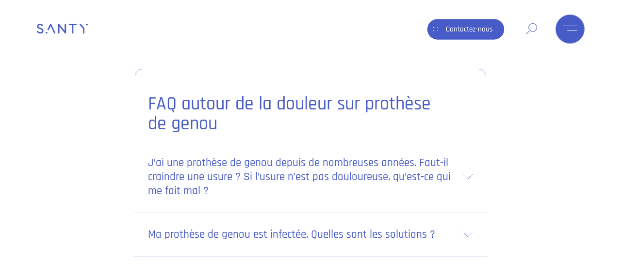

--- FILE ---
content_type: text/html; charset=UTF-8
request_url: https://centre-orthopedique-santy.com/faq/faq-autour-de-la-douleur-sur-prothese-de-genou/
body_size: 8495
content:
<!doctype html>
<html lang="fr-FR" class="no-js">
<head>
	<meta charset="UTF-8">
	<meta name="author" content="Mcube">
	<meta content="width=device-width,initial-scale=1.0,minimum-scale=1.0,shrink-to-fit=no" name="viewport">
	<link rel="shortcut icon" href="/favicon.ico"/>

	<meta name='robots' content='index, follow, max-image-preview:large, max-snippet:-1, max-video-preview:-1' />

	<!-- This site is optimized with the Yoast SEO plugin v26.8 - https://yoast.com/product/yoast-seo-wordpress/ -->
	<title>FAQ autour de la douleur sur prothèse de genou - Centre Orthopédique Santy</title>
	<link rel="canonical" href="https://centre-orthopedique-santy.com/faq/faq-autour-de-la-douleur-sur-prothese-de-genou/" />
	<meta property="og:locale" content="fr_FR" />
	<meta property="og:type" content="article" />
	<meta property="og:title" content="FAQ autour de la douleur sur prothèse de genou - Centre Orthopédique Santy" />
	<meta property="og:url" content="https://centre-orthopedique-santy.com/faq/faq-autour-de-la-douleur-sur-prothese-de-genou/" />
	<meta property="og:site_name" content="Centre Orthopédique Santy" />
	<meta property="og:image" content="https://centre-orthopedique-santy.com/wp-content/uploads/2022/01/opengraph.jpg" />
	<meta property="og:image:width" content="1200" />
	<meta property="og:image:height" content="630" />
	<meta property="og:image:type" content="image/jpeg" />
	<meta name="twitter:card" content="summary_large_image" />
	<script type="application/ld+json" class="yoast-schema-graph">{"@context":"https://schema.org","@graph":[{"@type":"WebPage","@id":"https://centre-orthopedique-santy.com/faq/faq-autour-de-la-douleur-sur-prothese-de-genou/","url":"https://centre-orthopedique-santy.com/faq/faq-autour-de-la-douleur-sur-prothese-de-genou/","name":"FAQ autour de la douleur sur prothèse de genou - Centre Orthopédique Santy","isPartOf":{"@id":"https://centre-orthopedique-santy.com/#website"},"datePublished":"2021-12-27T16:52:44+00:00","breadcrumb":{"@id":"https://centre-orthopedique-santy.com/faq/faq-autour-de-la-douleur-sur-prothese-de-genou/#breadcrumb"},"inLanguage":"fr-FR","potentialAction":[{"@type":"ReadAction","target":["https://centre-orthopedique-santy.com/faq/faq-autour-de-la-douleur-sur-prothese-de-genou/"]}]},{"@type":"BreadcrumbList","@id":"https://centre-orthopedique-santy.com/faq/faq-autour-de-la-douleur-sur-prothese-de-genou/#breadcrumb","itemListElement":[{"@type":"ListItem","position":1,"name":"Accueil","item":"https://centre-orthopedique-santy.com/"},{"@type":"ListItem","position":2,"name":"FAQ autour de la douleur sur prothèse de genou"}]},{"@type":"WebSite","@id":"https://centre-orthopedique-santy.com/#website","url":"https://centre-orthopedique-santy.com/","name":"Centre Orthopédique Santy","description":"","publisher":{"@id":"https://centre-orthopedique-santy.com/#organization"},"potentialAction":[{"@type":"SearchAction","target":{"@type":"EntryPoint","urlTemplate":"https://centre-orthopedique-santy.com/?s={search_term_string}"},"query-input":{"@type":"PropertyValueSpecification","valueRequired":true,"valueName":"search_term_string"}}],"inLanguage":"fr-FR"},{"@type":"Organization","@id":"https://centre-orthopedique-santy.com/#organization","name":"Centre Orthopédique Santy","url":"https://centre-orthopedique-santy.com/","logo":{"@type":"ImageObject","inLanguage":"fr-FR","@id":"https://centre-orthopedique-santy.com/#/schema/logo/image/","url":"https://centre-orthopedique-santy.com/wp-content/uploads/2022/01/opengraph.jpg","contentUrl":"https://centre-orthopedique-santy.com/wp-content/uploads/2022/01/opengraph.jpg","width":1200,"height":630,"caption":"Centre Orthopédique Santy"},"image":{"@id":"https://centre-orthopedique-santy.com/#/schema/logo/image/"}}]}</script>
	<!-- / Yoast SEO plugin. -->


<style id='wp-img-auto-sizes-contain-inline-css' type='text/css'>
img:is([sizes=auto i],[sizes^="auto," i]){contain-intrinsic-size:3000px 1500px}
/*# sourceURL=wp-img-auto-sizes-contain-inline-css */
</style>
<style id='classic-theme-styles-inline-css' type='text/css'>
/*! This file is auto-generated */
.wp-block-button__link{color:#fff;background-color:#32373c;border-radius:9999px;box-shadow:none;text-decoration:none;padding:calc(.667em + 2px) calc(1.333em + 2px);font-size:1.125em}.wp-block-file__button{background:#32373c;color:#fff;text-decoration:none}
/*# sourceURL=/wp-includes/css/classic-themes.min.css */
</style>
<link rel='stylesheet' id='cc-css-css' href='https://centre-orthopedique-santy.com/wp-content/plugins/gdpr/public/assets/css/cc.css?ver=7.0.5' type='text/css' media='all' />
<link rel='stylesheet' id='mcube-styles-css' href='https://centre-orthopedique-santy.com/wp-content/themes/santy/dist/bundle.css?ver=1732871667' type='text/css' media='all' />
<script type="text/javascript" src="https://centre-orthopedique-santy.com/wp-content/themes/santy/lib/modernizr.js?ver=3.6.0" id="modernizr-js"></script>
<script type="text/javascript" src="https://centre-orthopedique-santy.com/wp-includes/js/jquery/jquery.min.js?ver=3.7.1" id="jquery-core-js"></script>

<style id='global-styles-inline-css' type='text/css'>
:root{--wp--preset--aspect-ratio--square: 1;--wp--preset--aspect-ratio--4-3: 4/3;--wp--preset--aspect-ratio--3-4: 3/4;--wp--preset--aspect-ratio--3-2: 3/2;--wp--preset--aspect-ratio--2-3: 2/3;--wp--preset--aspect-ratio--16-9: 16/9;--wp--preset--aspect-ratio--9-16: 9/16;--wp--preset--color--black: #000000;--wp--preset--color--cyan-bluish-gray: #abb8c3;--wp--preset--color--white: #ffffff;--wp--preset--color--pale-pink: #f78da7;--wp--preset--color--vivid-red: #cf2e2e;--wp--preset--color--luminous-vivid-orange: #ff6900;--wp--preset--color--luminous-vivid-amber: #fcb900;--wp--preset--color--light-green-cyan: #7bdcb5;--wp--preset--color--vivid-green-cyan: #00d084;--wp--preset--color--pale-cyan-blue: #8ed1fc;--wp--preset--color--vivid-cyan-blue: #0693e3;--wp--preset--color--vivid-purple: #9b51e0;--wp--preset--gradient--vivid-cyan-blue-to-vivid-purple: linear-gradient(135deg,rgb(6,147,227) 0%,rgb(155,81,224) 100%);--wp--preset--gradient--light-green-cyan-to-vivid-green-cyan: linear-gradient(135deg,rgb(122,220,180) 0%,rgb(0,208,130) 100%);--wp--preset--gradient--luminous-vivid-amber-to-luminous-vivid-orange: linear-gradient(135deg,rgb(252,185,0) 0%,rgb(255,105,0) 100%);--wp--preset--gradient--luminous-vivid-orange-to-vivid-red: linear-gradient(135deg,rgb(255,105,0) 0%,rgb(207,46,46) 100%);--wp--preset--gradient--very-light-gray-to-cyan-bluish-gray: linear-gradient(135deg,rgb(238,238,238) 0%,rgb(169,184,195) 100%);--wp--preset--gradient--cool-to-warm-spectrum: linear-gradient(135deg,rgb(74,234,220) 0%,rgb(151,120,209) 20%,rgb(207,42,186) 40%,rgb(238,44,130) 60%,rgb(251,105,98) 80%,rgb(254,248,76) 100%);--wp--preset--gradient--blush-light-purple: linear-gradient(135deg,rgb(255,206,236) 0%,rgb(152,150,240) 100%);--wp--preset--gradient--blush-bordeaux: linear-gradient(135deg,rgb(254,205,165) 0%,rgb(254,45,45) 50%,rgb(107,0,62) 100%);--wp--preset--gradient--luminous-dusk: linear-gradient(135deg,rgb(255,203,112) 0%,rgb(199,81,192) 50%,rgb(65,88,208) 100%);--wp--preset--gradient--pale-ocean: linear-gradient(135deg,rgb(255,245,203) 0%,rgb(182,227,212) 50%,rgb(51,167,181) 100%);--wp--preset--gradient--electric-grass: linear-gradient(135deg,rgb(202,248,128) 0%,rgb(113,206,126) 100%);--wp--preset--gradient--midnight: linear-gradient(135deg,rgb(2,3,129) 0%,rgb(40,116,252) 100%);--wp--preset--font-size--small: 13px;--wp--preset--font-size--medium: 20px;--wp--preset--font-size--large: 36px;--wp--preset--font-size--x-large: 42px;--wp--preset--spacing--20: 0.44rem;--wp--preset--spacing--30: 0.67rem;--wp--preset--spacing--40: 1rem;--wp--preset--spacing--50: 1.5rem;--wp--preset--spacing--60: 2.25rem;--wp--preset--spacing--70: 3.38rem;--wp--preset--spacing--80: 5.06rem;--wp--preset--shadow--natural: 6px 6px 9px rgba(0, 0, 0, 0.2);--wp--preset--shadow--deep: 12px 12px 50px rgba(0, 0, 0, 0.4);--wp--preset--shadow--sharp: 6px 6px 0px rgba(0, 0, 0, 0.2);--wp--preset--shadow--outlined: 6px 6px 0px -3px rgb(255, 255, 255), 6px 6px rgb(0, 0, 0);--wp--preset--shadow--crisp: 6px 6px 0px rgb(0, 0, 0);}:where(.is-layout-flex){gap: 0.5em;}:where(.is-layout-grid){gap: 0.5em;}body .is-layout-flex{display: flex;}.is-layout-flex{flex-wrap: wrap;align-items: center;}.is-layout-flex > :is(*, div){margin: 0;}body .is-layout-grid{display: grid;}.is-layout-grid > :is(*, div){margin: 0;}:where(.wp-block-columns.is-layout-flex){gap: 2em;}:where(.wp-block-columns.is-layout-grid){gap: 2em;}:where(.wp-block-post-template.is-layout-flex){gap: 1.25em;}:where(.wp-block-post-template.is-layout-grid){gap: 1.25em;}.has-black-color{color: var(--wp--preset--color--black) !important;}.has-cyan-bluish-gray-color{color: var(--wp--preset--color--cyan-bluish-gray) !important;}.has-white-color{color: var(--wp--preset--color--white) !important;}.has-pale-pink-color{color: var(--wp--preset--color--pale-pink) !important;}.has-vivid-red-color{color: var(--wp--preset--color--vivid-red) !important;}.has-luminous-vivid-orange-color{color: var(--wp--preset--color--luminous-vivid-orange) !important;}.has-luminous-vivid-amber-color{color: var(--wp--preset--color--luminous-vivid-amber) !important;}.has-light-green-cyan-color{color: var(--wp--preset--color--light-green-cyan) !important;}.has-vivid-green-cyan-color{color: var(--wp--preset--color--vivid-green-cyan) !important;}.has-pale-cyan-blue-color{color: var(--wp--preset--color--pale-cyan-blue) !important;}.has-vivid-cyan-blue-color{color: var(--wp--preset--color--vivid-cyan-blue) !important;}.has-vivid-purple-color{color: var(--wp--preset--color--vivid-purple) !important;}.has-black-background-color{background-color: var(--wp--preset--color--black) !important;}.has-cyan-bluish-gray-background-color{background-color: var(--wp--preset--color--cyan-bluish-gray) !important;}.has-white-background-color{background-color: var(--wp--preset--color--white) !important;}.has-pale-pink-background-color{background-color: var(--wp--preset--color--pale-pink) !important;}.has-vivid-red-background-color{background-color: var(--wp--preset--color--vivid-red) !important;}.has-luminous-vivid-orange-background-color{background-color: var(--wp--preset--color--luminous-vivid-orange) !important;}.has-luminous-vivid-amber-background-color{background-color: var(--wp--preset--color--luminous-vivid-amber) !important;}.has-light-green-cyan-background-color{background-color: var(--wp--preset--color--light-green-cyan) !important;}.has-vivid-green-cyan-background-color{background-color: var(--wp--preset--color--vivid-green-cyan) !important;}.has-pale-cyan-blue-background-color{background-color: var(--wp--preset--color--pale-cyan-blue) !important;}.has-vivid-cyan-blue-background-color{background-color: var(--wp--preset--color--vivid-cyan-blue) !important;}.has-vivid-purple-background-color{background-color: var(--wp--preset--color--vivid-purple) !important;}.has-black-border-color{border-color: var(--wp--preset--color--black) !important;}.has-cyan-bluish-gray-border-color{border-color: var(--wp--preset--color--cyan-bluish-gray) !important;}.has-white-border-color{border-color: var(--wp--preset--color--white) !important;}.has-pale-pink-border-color{border-color: var(--wp--preset--color--pale-pink) !important;}.has-vivid-red-border-color{border-color: var(--wp--preset--color--vivid-red) !important;}.has-luminous-vivid-orange-border-color{border-color: var(--wp--preset--color--luminous-vivid-orange) !important;}.has-luminous-vivid-amber-border-color{border-color: var(--wp--preset--color--luminous-vivid-amber) !important;}.has-light-green-cyan-border-color{border-color: var(--wp--preset--color--light-green-cyan) !important;}.has-vivid-green-cyan-border-color{border-color: var(--wp--preset--color--vivid-green-cyan) !important;}.has-pale-cyan-blue-border-color{border-color: var(--wp--preset--color--pale-cyan-blue) !important;}.has-vivid-cyan-blue-border-color{border-color: var(--wp--preset--color--vivid-cyan-blue) !important;}.has-vivid-purple-border-color{border-color: var(--wp--preset--color--vivid-purple) !important;}.has-vivid-cyan-blue-to-vivid-purple-gradient-background{background: var(--wp--preset--gradient--vivid-cyan-blue-to-vivid-purple) !important;}.has-light-green-cyan-to-vivid-green-cyan-gradient-background{background: var(--wp--preset--gradient--light-green-cyan-to-vivid-green-cyan) !important;}.has-luminous-vivid-amber-to-luminous-vivid-orange-gradient-background{background: var(--wp--preset--gradient--luminous-vivid-amber-to-luminous-vivid-orange) !important;}.has-luminous-vivid-orange-to-vivid-red-gradient-background{background: var(--wp--preset--gradient--luminous-vivid-orange-to-vivid-red) !important;}.has-very-light-gray-to-cyan-bluish-gray-gradient-background{background: var(--wp--preset--gradient--very-light-gray-to-cyan-bluish-gray) !important;}.has-cool-to-warm-spectrum-gradient-background{background: var(--wp--preset--gradient--cool-to-warm-spectrum) !important;}.has-blush-light-purple-gradient-background{background: var(--wp--preset--gradient--blush-light-purple) !important;}.has-blush-bordeaux-gradient-background{background: var(--wp--preset--gradient--blush-bordeaux) !important;}.has-luminous-dusk-gradient-background{background: var(--wp--preset--gradient--luminous-dusk) !important;}.has-pale-ocean-gradient-background{background: var(--wp--preset--gradient--pale-ocean) !important;}.has-electric-grass-gradient-background{background: var(--wp--preset--gradient--electric-grass) !important;}.has-midnight-gradient-background{background: var(--wp--preset--gradient--midnight) !important;}.has-small-font-size{font-size: var(--wp--preset--font-size--small) !important;}.has-medium-font-size{font-size: var(--wp--preset--font-size--medium) !important;}.has-large-font-size{font-size: var(--wp--preset--font-size--large) !important;}.has-x-large-font-size{font-size: var(--wp--preset--font-size--x-large) !important;}
/*# sourceURL=global-styles-inline-css */
</style>
</head>

<body class="wp-singular faq-template-default single single-faq postid-281 wp-theme-santy cc-active">

<div id="IEAlertPopover">
	<div class="background"></div>
	<div class="box">

		<div class="text">
							Notre site web a détecté que vous utilisez un navigateur obsolète, cela peut vous empêcher d'accéder à toutes les informations ce site. Nous vous conseillons d'utiliser un navigateur récent tel que :
					</div>

		<ul class="browsers">
			<li><a href="https://www.google.com/chrome/" target="_blank">Google Chrome</a></li>
			<li><a href="https://www.mozilla.org/firefox/new/" target="_blank">Mozilla Firefox</a></li>
			<li><a href="https://www.microsoft.com/edge" target="_blank">Microsoft Edge</a></li>
			<li><a href="https://www.opera.com/fr" target="_blank">Opera</a></li>
		</ul>

		<div class="ie-buttons">
			<div id="IEAlertPopoverHide" class="ie-button">
									Ne plus afficher
							</div>
			<div id="IEAlertPopoverClose" class="ie-button">
									Fermer
							</div>
		</div>

	</div>
</div>

<script type="text/javascript">
	if(/MSIE \d|Trident.*rv:/.test(navigator.userAgent)) {
		if(localStorage.getItem('IEAlertPopoverShown') !== 'true'){
			document.getElementById('IEAlertPopover').style.display = 'flex';
			document.getElementById('IEAlertPopoverClose').addEventListener('click', function() {
				document.getElementById('IEAlertPopover').style.display = 'none';
			})
			document.getElementById('IEAlertPopoverHide').addEventListener('click', function() {
				document.getElementById('IEAlertPopover').style.display = 'none';
				localStorage.setItem('IEAlertPopoverShown', 'true');
			})
		}
	}
</script>
		<header class="header-main header-color">
		<div class="left">
			<a href="https://centre-orthopedique-santy.com/" class="logo" aria-label="Santy"></a>
		</div>
		<div class="right">
			<a href="https://centre-orthopedique-santy.com/contact-infos-pratiques/" class="contact">Contactez-nous</a>
			<div class="search">
				<div class="open-search"></div>
			</div>
			<div class="menu-toggle">
				<div class="inner">
					<div class="open">
						<div class="line-1"></div>
						<div class="line-2"></div>
					</div>
					<div class="close">
						<div class="line-1"></div>
						<div class="line-2"></div>
						<div class="line-3"></div>
					</div>
				</div>
			</div>
		</div>
	</header>
	<div class="search-bar-container">
		<div class="search-overlay"></div>
		<div class="search-bar">
			<div class="close">
				<div class="inner">
					<div class="line-1"></div>
					<div class="line-2"></div>
					<div class="line-3"></div>
				</div>
			</div>
			<form action="/" class="form-search" method="get">
				<div class="input-container">
					<input type="text" name="s" placeholder="Votre recherche..." minlength="3">
					<input type="hidden" name="lang" value="fr">
					<button type="submit">OK</button>
				</div>
			</form>
		</div>
	</div>



	<nav class="nav-main">
	<div class="nav-inner">
		<div class="container">
			<div class="menu-container">
				<div class="main-menu">
					<ul>
													<li class="menu-item--lev1  menu-item menu-item-type-post_type menu-item-object-page menu-item-26" data-aos
							    data-aos-delay="200">
								<a href="https://centre-orthopedique-santy.com/centre-orthopedique-santy/" >
									<span>Centre Orthopédique Santy</span>
								</a>
							</li>
													<li class="menu-item--lev1  menu-item menu-item-type-post_type menu-item-object-page menu-item-651" data-aos
							    data-aos-delay="300">
								<a href="https://centre-orthopedique-santy.com/anesthesie/" >
									<span>Anesthésie</span>
								</a>
							</li>
													<li class="menu-item--lev1  menu-item menu-item-type-post_type menu-item-object-page menu-item-657" data-aos
							    data-aos-delay="400">
								<a href="https://centre-orthopedique-santy.com/reeducation/" >
									<span>Rééducation</span>
								</a>
							</li>
													<li class="menu-item--lev1  menu-item menu-item-type-post_type menu-item-object-page menu-item-701" data-aos
							    data-aos-delay="500">
								<a href="https://centre-orthopedique-santy.com/radiologie/" >
									<span>Radiologie</span>
								</a>
							</li>
													<li class="menu-item--lev1 bold menu-item menu-item-type-post_type menu-item-object-page menu-item-726" data-aos
							    data-aos-delay="600">
								<a href="https://centre-orthopedique-santy.com/contact-infos-pratiques/" >
									<span>Contactez-nous</span>
								</a>
							</li>
											</ul>
					<nav class="nav-lang">
	<ul>
					<li class="lang-item lang-item-18 lang-item-fr current-lang lang-item-first">
				<a href="https://centre-orthopedique-santy.com/faq/faq-autour-de-la-douleur-sur-prothese-de-genou/">fr</a>
			</li>
			</ul>
</nav>
				</div>
				<div class="patient">
					<div class="nav-main-title">
						<a href="https://centre-orthopedique-santy.com/les-pathologies/">
							Je suis un<br>
							<span class="underline link">patient</span>
						</a>
					</div>

					<ul>
													<li class="menu-item--lev1  menu-item menu-item-type-post_type_archive menu-item-object-pathology menu-item-376" data-aos
							    data-aos-delay="200">
								<a href="https://centre-orthopedique-santy.com/les-pathologies/" >
									<span>Rechercher une pathologie</span>
								</a>
							</li>
													<li class="menu-item--lev1  menu-item menu-item-type-post_type_archive menu-item-object-practitioner menu-item-377" data-aos
							    data-aos-delay="300">
								<a href="https://centre-orthopedique-santy.com/nos-praticiens/" >
									<span>Nos praticiens</span>
								</a>
							</li>
											</ul>
				</div>
				<div class="pro">
					<div class="nav-main-title" data-aos data-aos-delay="100">
						<a href="https://centre-orthopedique-santy.com/les-specialites/">
							Je suis un<br>
							<span class="underline link">professionnel</span>
						</a>
					</div>
					<ul>
													<li class="menu-item--lev1  menu-item menu-item-type-post_type_archive menu-item-object-specialty menu-item-373" data-aos
							    data-aos-delay="200">
								<a href="https://centre-orthopedique-santy.com/les-specialites/" >
									<span>Les spécialités</span>
								</a>
							</li>
													<li class="menu-item--lev1  menu-item menu-item-type-post_type menu-item-object-page menu-item-398" data-aos
							    data-aos-delay="300">
								<a href="https://centre-orthopedique-santy.com/evenements/" >
									<span>Événements</span>
								</a>
							</li>
													<li class="menu-item--lev1  menu-item menu-item-type-post_type menu-item-object-page menu-item-374" data-aos
							    data-aos-delay="400">
								<a href="https://centre-orthopedique-santy.com/fellowship-program/" >
									<span>Fellowship program</span>
								</a>
							</li>
											</ul>
				</div>
				<div class="media">
										<div class="nav-main-title" data-aos data-aos-delay="100">
						<a href="https://centre-orthopedique-santy.com/vu-dans-les-medias/">
							Médias &<br>
							<span class="underline link">actualités</span>
						</a>
					</div>
					<ul>
													<li class="menu-item--lev1  menu-item menu-item-type-post_type_archive menu-item-object-media menu-item-728" data-aos
							    data-aos-delay="200">
								<a href="https://centre-orthopedique-santy.com/vu-dans-les-medias/" >
									<span>Vu dans les médias</span>
								</a>
							</li>
													<li class="menu-item--lev1  menu-item menu-item-type-post_type_archive menu-item-object-news menu-item-727" data-aos
							    data-aos-delay="300">
								<a href="https://centre-orthopedique-santy.com/actualites/" >
									<span>Nos actualités</span>
								</a>
							</li>
											</ul>
				</div>
			</div>
		</div>
	</div>
	<div class="logos">
		<div class="logo"></div>
		<div class="logo-2"></div>
	</div>
	<div class="mimus">
		<div class="mimu mimu-1"></div>
		<div class="mimu mimu-2"></div>
		<div class="mimu mimu-3"></div>
	</div>
</nav>


	<div class="header-back-link">
			</div>

	<section class="container">
		<div class="row justify-content-center">
			<div class="col-md-10 col-xl-8 col-hyper-7">
				<div class="faq-container pipou-top my-half py-half">

					<div class="px-3">
						<h1 class="title-lvl-1-bis" data-text-appear>FAQ autour de la douleur sur prothèse de genou</h1>
					</div>

											<div class="collapse">
							<div class="collapse-head" data-section="question_1">
								J’ai une prothèse de genou depuis de nombreuses années. Faut-il craindre une usure&nbsp;? Si l’usure n’est pas douloureuse, qu’est-ce qui me fait mal&nbsp;?
							</div>

							<div class="collapse-body" data-section="question_1">
								<div class="rich-text pt-3">
									<h3 class="title-lvl-3">Usure de prothèse de genou</h3>
<p>Toute prothèse de genou implantée dans l&#8217;organisme est soumise à des phénomènes d&#8217;usure, toutefois très progressive et <strong>indolore</strong>. Cependant, une usure plus intense de l’insert <strong>en polyéthylène</strong> ( «&nbsp;plastique&nbsp;») implanté entre les composants fémoral et tibial peut se produire après plusieurs années (au-delà de 10-15 ans en général), générant des <strong>particules</strong> dont l&#8217;évacuation s&#8217;accompagne d&#8217;une destruction osseuse (<strong>ostéolyse</strong>) autour de la prothèse de genou.</p>
<p>Lorsque l&#8217;usure est isolée et peu importante, il convient de la surveiller sans intervenir. Lorsque l&#8217;usure s&#8217;accompagne de destruction osseuse ou de douleurs, il faut sans tarder changer les implants usés contre de nouveaux implants afin de préserver le capital osseux.</p>
<p><strong>Dans tous les cas, une prothèse de genou doit être surveillée par des radiographies régulières tout au long de la vie, car l&#8217;usure, même sévère, est souvent totalement indolore.</strong></p>
<h3 class="title-lvl-3">Descellement de prothèse de genou</h3>
<p>Le descellement d&#8217;une prothèse de genou est l&#8217;apparition d&#8217;une <strong>mobilité entre l&#8217;implant et l&#8217;os sous-jacent</strong>. Il s&#8217;agit d&#8217;un évènement qui <strong>peut être douloureux</strong>, dont la <strong>confirmation de diagnostic est radiologique</strong>.</p>
<p>Différentes causes de descellement de prothèse de genou sont possibles&nbsp;:</p>
<ul>
<li>usure prothétique « normale » après de nombreuses années (tardif)</li>
<li>insuffisance de tenue mécanique de la prothèse initiale (précoce)</li>
<li>infection du site opératoire</li>
</ul>
<p>Dans tous les cas, il convient d&#8217;agir sans trop tarder, car le descellement d&#8217;une prothèse de genou conduit à une <strong>destruction progressive de l&#8217;os qui entoure l&#8217;implant devenu mobile (ostéolyse)</strong>. Il faut réopérer et changer l&#8217;implant descellé contre un nouvel implant, en effectuant des prélèvements bactériologiques pour éliminer un processus infectieux.</p>

								</div>
							</div>
						</div>
											<div class="collapse">
							<div class="collapse-head" data-section="question_2">
								Ma prothèse de genou est infectée. Quelles sont les solutions&nbsp;?
							</div>

							<div class="collapse-body" data-section="question_2">
								<div class="rich-text pt-3">
									<p>L&#8217;infection d&#8217;une prothèse de genou est un <strong>événement grave, dont la fréquence est inférieure à 1% des prothèses posées.</strong></p>
<p>Le<strong> diagnostic repose sur un faisceau d&#8217;arguments</strong>&nbsp;: anomalie de cicatrisation, écoulement, baisse de l&#8217;état général, fièvre, douleurs de hanche nuit et jour, apparition de signes radiologiques de destruction osseuse autour de la prothèse de genou, augmentation de marqueurs biologiques de l&#8217;inflammation (leucocytes, vitesse de sédimentation, CRP). Parfois, l&#8217;infection est difficile à diagnostiquer car les signes sont modérés ou atypiques.</p>
<p>La réalisation d&#8217;une ponction réalisée sous radiographie (souvent au bloc opératoire) est un bon moyen pour prouver l&#8217;existence d&#8217;une infection profonde du genou.</p>
<p>Lorsque le diagnostic est confirmé, il faut envisager impérativement une <strong>reprise chirurgicale pour laver et généralement changer les implants infectés. L&#8217;antibiothérapie est prolongée plusieurs semaines après l&#8217;intervention chirurgicale.</strong></p>

								</div>
							</div>
						</div>
									</div>
			</div>
	</section>


	<footer class="footer-main">
	<div class="mimu-top"></div>
	<div class="container py-default">
		<div class="row">
			<div class="col-12 mb-default order-1" data-aos>
				<a href="https://centre-orthopedique-santy.com/">
					<img class="lazyload" data-src="/wp-content/themes/santy/svg/logo-footer.svg" alt=""/>
				</a>
			</div>
			<div class="col-lg-3 order-2" data-aos data-aos-delay="150">
				<div class="info-title">Infos pratiques</div>
				<ul class="info-list">
											<li><p>Le Centre Orthopédique Santy vous accueille au 24 avenue Paul Santy dans le 8ème arrondissement de Lyon.</p>
</li>
											<li><p>L’entrée piéton est au 2 rue Jean Sarrazin, à l’angle de l’avenue Paul Santy.</p>
</li>
											<li><p>Ses unités de la colonne vertébrale, de la chirurgie de l&#8217;arthrose, de l&#8217;épaule, de la médecine du sport, du membre inférieur et de la rhumatologie ainsi que ses services d&#8217;anesthésie et de radiologie, sont répartis sur les 3 étages du centre.</p>
</li>
									</ul>
			</div>
			<div class="col-lg-3 order-4 order-lg-3" data-aos
			     data-aos-delay="300"><nav class="nav-footer">
	<ul>
					<li class="menu-item--lev1  menu-item menu-item-type-post_type menu-item-object-page menu-item-1054">
				<a class="link white" href="https://centre-orthopedique-santy.com/centre-orthopedique-santy/" >
					<span>Centre Orthopédique Santy</span>
				</a>
			</li>
					<li class="menu-item--lev1  menu-item menu-item-type-post_type_archive menu-item-object-practitioner menu-item-1056">
				<a class="link white" href="https://centre-orthopedique-santy.com/nos-praticiens/" >
					<span>Nos praticiens</span>
				</a>
			</li>
					<li class="menu-item--lev1  menu-item menu-item-type-post_type_archive menu-item-object-specialty menu-item-1057">
				<a class="link white" href="https://centre-orthopedique-santy.com/les-specialites/" >
					<span>Les spécialités</span>
				</a>
			</li>
					<li class="menu-item--lev1  menu-item menu-item-type-post_type menu-item-object-page menu-item-1513">
				<a class="link white" href="https://centre-orthopedique-santy.com/evenements/" >
					<span>Événements</span>
				</a>
			</li>
					<li class="menu-item--lev1  menu-item menu-item-type-post_type_archive menu-item-object-media menu-item-1058">
				<a class="link white" href="https://centre-orthopedique-santy.com/vu-dans-les-medias/" >
					<span>Vu dans les médias</span>
				</a>
			</li>
					<li class="menu-item--lev1  menu-item menu-item-type-post_type menu-item-object-page menu-item-1055">
				<a class="link white" href="https://centre-orthopedique-santy.com/fellowship-program/" >
					<span>Fellowship program</span>
				</a>
			</li>
					<li class="menu-item--lev1  menu-item menu-item-type-post_type menu-item-object-page menu-item-1059">
				<a class="link white" href="https://centre-orthopedique-santy.com/radiologie/" >
					<span>Radiologie</span>
				</a>
			</li>
			</ul>
</nav>
</div>
			<div class="col-lg-3 order-3 order-lg-4 i-am-container" data-aos data-aos-delay="450">
				<div class="i-am-link"><a href="https://centre-orthopedique-santy.com/les-specialites/"><p>Je suis un<br />
<strong>professionnel</strong></p>
</a>
				</div>
				<div class="i-am-link"><a
						href="https://centre-orthopedique-santy.com/les-pathologies/"><p>Je suis un<br />
<strong>patient</strong></p>
</a></div>
			</div>
			<div class="col-lg-3 order-5" data-aos data-aos-delay="600">
				<a href="https://centre-orthopedique-santy.com/contact-infos-pratiques/"
				   class="btn btn-big">Contact & infos pratiques</a>
			</div>
		</div>
		<div class="row footer-bottom justify-content-md-between mt-default" data-aos data-aos-delay="500">
			<div class="col-lg-3 socials">
									<a href="https://www.linkedin.com/company/centre-orthop%C3%A9dique-santy/about/" target="_blank"
					   rel="nofollow noopener">Linkedin</a>
									<a href="https://www.facebook.com/CentreOrthopediqueSanty/" target="_blank"
					   rel="nofollow noopener">Facebook</a>
									<a href="https://www.youtube.com/channel/UCj7_TiZWRzoUsg_4qZA9WHg" target="_blank"
					   rel="nofollow noopener">Youtube</a>
									<a href="https://www.instagram.com/centresantylyon/" target="_blank"
					   rel="nofollow noopener">Instagram</a>
							</div>
			<div class="col-lg-9 legals">
				<a class="link white"
				   href="https://centre-orthopedique-santy.com/mentions-legales/">Mentions légales</a>
				<a href="#" class="open-gdpr-settings link white">Gestion des cookies</a>
				<span>© Copyright  2026</span>
				<span class="madeby">Réalisé par <a class="link white" href="https://www.melbourne.fr/" target="_blank"
				                                              rel="nofollow noopener">Melbourne</a> & <a class="link white"
				                                                                                         href="https://www.mcube.fr/"
				                                                                                         target="_blank"
				                                                                                         rel="nofollow noopener">Mcube</a></span>
			</div>
		</div>
	</div>
	<div class="mimu-bottom"></div>
</footer>




<div class="page-transition"></div>
<script type="speculationrules">
{"prefetch":[{"source":"document","where":{"and":[{"href_matches":"/*"},{"not":{"href_matches":["/wp-*.php","/wp-admin/*","/wp-content/uploads/*","/wp-content/*","/wp-content/plugins/*","/wp-content/themes/santy/*","/*\\?(.+)"]}},{"not":{"selector_matches":"a[rel~=\"nofollow\"]"}},{"not":{"selector_matches":".no-prefetch, .no-prefetch a"}}]},"eagerness":"conservative"}]}
</script>
<script type="text/javascript" id="cc-js-js-extra">
/* <![CDATA[ */
var ccArgs = {"ajaxurl":"https://centre-orthopedique-santy.com/wp-admin/admin-ajax.php","tech":{"header":"","footer":"","mandatory":true},"perf":{"header":"\u003C!-- Google Tag Manager --\u003E\r\n\u003Cscript\u003E(function(w,d,s,l,i){w[l]=w[l]||[];w[l].push({'gtm.start':\r\nnew Date().getTime(),event:'gtm.js'});var f=d.getElementsByTagName(s)[0],\r\nj=d.createElement(s),dl=l!='dataLayer'?'&l='+l:'';j.async=true;j.src=\r\n'https://www.googletagmanager.com/gtm.js?id='+i+dl;f.parentNode.insertBefore(j,f);\r\n})(window,document,'script','dataLayer','GTM-MMHSWX32');\u003C/script\u003E\r\n\u003C!-- End Google Tag Manager --\u003E","footer":"","mandatory":false},"onload":{"header":"","footer":""}};
//# sourceURL=cc-js-js-extra
/* ]]> */
</script>
<script type="text/javascript" src="https://centre-orthopedique-santy.com/wp-content/plugins/gdpr/public/assets/js/cc.js?ver=7.0.5" id="cc-js-js"></script>
<script type="text/javascript" id="pll_cookie_script-js-after">
/* <![CDATA[ */
(function() {
				var expirationDate = new Date();
				expirationDate.setTime( expirationDate.getTime() + 31536000 * 1000 );
				document.cookie = "pll_language=fr; expires=" + expirationDate.toUTCString() + "; path=/; secure; SameSite=Lax";
			}());

//# sourceURL=pll_cookie_script-js-after
/* ]]> */
</script>
<script type="text/javascript" id="mcube-scripts-js-extra">
/* <![CDATA[ */
var mcubeArgs = {"ajaxurl":"https://centre-orthopedique-santy.com/wp-admin/admin-ajax.php","themeLink":"https://centre-orthopedique-santy.com/wp-content/themes/santy"};
//# sourceURL=mcube-scripts-js-extra
/* ]]> */
</script>
<script type="text/javascript" src="https://centre-orthopedique-santy.com/wp-content/themes/santy/dist/bundle.min.js?ver=1732871667" id="mcube-scripts-js"></script>
<script type="text/javascript" src="https://centre-orthopedique-santy.com/wp-content/themes/santy/lib/lazysizes.min.js?ver=5.3.1" id="mcube-lazySizes-js"></script>
<script type="text/javascript" src="https://centre-orthopedique-santy.com/wp-content/themes/santy/lib/swiper-bundle.min.js?ver=7.3.1" id="mcube-swiperjs-js"></script>
<script type="text/javascript" src="https://centre-orthopedique-santy.com/wp-content/themes/santy/lib/lil-gui.umd.min.js?ver=7.3.1" id="mcube-lilgui-js"></script>

<script>(function(){function c(){var b=a.contentDocument||a.contentWindow.document;if(b){var d=b.createElement('script');d.innerHTML="window.__CF$cv$params={r:'9c182b6638072c38',t:'MTc2OTAxMjc0Ny4wMDAwMDA='};var a=document.createElement('script');a.nonce='';a.src='/cdn-cgi/challenge-platform/scripts/jsd/main.js';document.getElementsByTagName('head')[0].appendChild(a);";b.getElementsByTagName('head')[0].appendChild(d)}}if(document.body){var a=document.createElement('iframe');a.height=1;a.width=1;a.style.position='absolute';a.style.top=0;a.style.left=0;a.style.border='none';a.style.visibility='hidden';document.body.appendChild(a);if('loading'!==document.readyState)c();else if(window.addEventListener)document.addEventListener('DOMContentLoaded',c);else{var e=document.onreadystatechange||function(){};document.onreadystatechange=function(b){e(b);'loading'!==document.readyState&&(document.onreadystatechange=e,c())}}}})();</script></body>
</html>


--- FILE ---
content_type: text/css
request_url: https://centre-orthopedique-santy.com/wp-content/themes/santy/dist/bundle.css?ver=1732871667
body_size: 65756
content:
@charset "UTF-8";
:root {
  --spacer: 40px;
  --header-height: 85px;
}
@media (min-width: 768px) {
  :root {
    --spacer: 60px;
    --header-height: 90px;
  }
}
@media (min-width: 992px) {
  :root {
    --spacer: 80px;
    --header-height: 100px;
  }
}
@media (min-width: 1200px) {
  :root {
    --spacer: 100px;
    --header-height: 120px;
  }
}
@media (min-width: 1400px) {
  :root {
    --spacer: 120px;
    --header-height: 140px;
  }
}
@media (min-width: 1800px) {
  :root {
    --spacer: 140px;
    --header-height: 160px;
  }
}

*,
*::before,
*::after {
  -webkit-box-sizing: border-box;
          box-sizing: border-box;
}

@media (prefers-reduced-motion: no-preference) {
  :root {
    scroll-behavior: smooth;
  }
}

body {
  margin: 0;
  font-family: var(--bs-body-font-family);
  font-size: var(--bs-body-font-size);
  font-weight: var(--bs-body-font-weight);
  line-height: var(--bs-body-line-height);
  color: var(--bs-body-color);
  text-align: var(--bs-body-text-align);
  background-color: var(--bs-body-bg);
  -webkit-text-size-adjust: 100%;
  -webkit-tap-highlight-color: rgba(0, 0, 0, 0);
}

hr {
  margin: 2rem 0;
  color: inherit;
  border: 0;
  border-top: var(--bs-border-width) solid;
  opacity: 0.25;
}

h6, .h6, h5, .h5, h4, .h4, h3, .h3, h2, .h2, h1, .h1 {
  margin-top: 0;
  margin-bottom: 1rem;
  font-weight: 500;
  line-height: 1.2;
  color: var(--bs-heading-color);
}

h1, .h1 {
  font-size: calc(1.375rem + 1.5vw);
}
@media (min-width: 1200px) {
  h1, .h1 {
    font-size: 2.5rem;
  }
}

h2, .h2 {
  font-size: calc(1.325rem + 0.9vw);
}
@media (min-width: 1200px) {
  h2, .h2 {
    font-size: 2rem;
  }
}

h3, .h3 {
  font-size: calc(1.3rem + 0.6vw);
}
@media (min-width: 1200px) {
  h3, .h3 {
    font-size: 1.75rem;
  }
}

h4, .h4 {
  font-size: calc(1.275rem + 0.3vw);
}
@media (min-width: 1200px) {
  h4, .h4 {
    font-size: 1.5rem;
  }
}

h5, .h5 {
  font-size: 1.25rem;
}

h6, .h6 {
  font-size: 1rem;
}

p {
  margin-top: 0;
  margin-bottom: 1rem;
}

abbr[title] {
  -webkit-text-decoration: underline dotted;
          text-decoration: underline dotted;
  cursor: help;
  -webkit-text-decoration-skip-ink: none;
          text-decoration-skip-ink: none;
}

address {
  margin-bottom: 1rem;
  font-style: normal;
  line-height: inherit;
}

ol,
ul {
  padding-left: 2rem;
}

ol,
ul,
dl {
  margin-top: 0;
  margin-bottom: 1rem;
}

ol ol,
ul ul,
ol ul,
ul ol {
  margin-bottom: 0;
}

dt {
  font-weight: 700;
}

dd {
  margin-bottom: 0.5rem;
  margin-left: 0;
}

blockquote {
  margin: 0 0 1rem;
}

b,
strong {
  font-weight: bolder;
}

small, .small {
  font-size: 0.875em;
}

mark, .mark {
  padding: 0.1875em;
  background-color: var(--bs-highlight-bg);
}

sub,
sup {
  position: relative;
  font-size: 0.75em;
  line-height: 0;
  vertical-align: baseline;
}

sub {
  bottom: -0.25em;
}

sup {
  top: -0.5em;
}

a {
  color: rgba(var(--bs-link-color-rgb), var(--bs-link-opacity, 1));
  text-decoration: underline;
}
a:hover {
  --bs-link-color-rgb: var(--bs-link-hover-color-rgb);
}

a:not([href]):not([class]), a:not([href]):not([class]):hover {
  color: inherit;
  text-decoration: none;
}

pre,
code,
kbd,
samp {
  font-family: var(--bs-font-monospace);
  font-size: 1em;
}

pre {
  display: block;
  margin-top: 0;
  margin-bottom: 1rem;
  overflow: auto;
  font-size: 0.875em;
}
pre code {
  font-size: inherit;
  color: inherit;
  word-break: normal;
}

code {
  font-size: 0.875em;
  color: var(--bs-code-color);
  word-wrap: break-word;
}
a > code {
  color: inherit;
}

kbd {
  padding: 0.1875rem 0.375rem;
  font-size: 0.875em;
  color: var(--bs-body-bg);
  background-color: var(--bs-body-color);
  border-radius: 0.25rem;
}
kbd kbd {
  padding: 0;
  font-size: 1em;
}

figure {
  margin: 0 0 1rem;
}

img,
svg {
  vertical-align: middle;
}

table {
  caption-side: bottom;
  border-collapse: collapse;
}

caption {
  padding-top: 0.5rem;
  padding-bottom: 0.5rem;
  color: var(--bs-secondary-color);
  text-align: left;
}

th {
  text-align: inherit;
  text-align: -webkit-match-parent;
}

thead,
tbody,
tfoot,
tr,
td,
th {
  border-color: inherit;
  border-style: solid;
  border-width: 0;
}

label {
  display: inline-block;
}

button {
  border-radius: 0;
}

button:focus:not(:focus-visible) {
  outline: 0;
}

input,
button,
select,
optgroup,
textarea {
  margin: 0;
  font-family: inherit;
  font-size: inherit;
  line-height: inherit;
}

button,
select {
  text-transform: none;
}

[role=button] {
  cursor: pointer;
}

select {
  word-wrap: normal;
}
select:disabled {
  opacity: 1;
}

[list]:not([type=date]):not([type=datetime-local]):not([type=month]):not([type=week]):not([type=time])::-webkit-calendar-picker-indicator {
  display: none !important;
}

button,
[type=button],
[type=reset],
[type=submit] {
  -webkit-appearance: button;
}
button:not(:disabled),
[type=button]:not(:disabled),
[type=reset]:not(:disabled),
[type=submit]:not(:disabled) {
  cursor: pointer;
}

::-moz-focus-inner {
  padding: 0;
  border-style: none;
}

textarea {
  resize: vertical;
}

fieldset {
  min-width: 0;
  padding: 0;
  margin: 0;
  border: 0;
}

legend {
  float: left;
  width: 100%;
  padding: 0;
  margin-bottom: 0.5rem;
  font-size: calc(1.275rem + 0.3vw);
  line-height: inherit;
}
@media (min-width: 1200px) {
  legend {
    font-size: 1.5rem;
  }
}
legend + * {
  clear: left;
}

::-webkit-datetime-edit-fields-wrapper,
::-webkit-datetime-edit-text,
::-webkit-datetime-edit-minute,
::-webkit-datetime-edit-hour-field,
::-webkit-datetime-edit-day-field,
::-webkit-datetime-edit-month-field,
::-webkit-datetime-edit-year-field {
  padding: 0;
}

::-webkit-inner-spin-button {
  height: auto;
}

[type=search] {
  -webkit-appearance: textfield;
  outline-offset: -2px;
}

/* rtl:raw:
[type="tel"],
[type="url"],
[type="email"],
[type="number"] {
  direction: ltr;
}
*/
::-webkit-search-decoration {
  -webkit-appearance: none;
}

::-webkit-color-swatch-wrapper {
  padding: 0;
}

::-webkit-file-upload-button {
  font: inherit;
  -webkit-appearance: button;
}

::file-selector-button {
  font: inherit;
  -webkit-appearance: button;
}

output {
  display: inline-block;
}

iframe {
  border: 0;
}

summary {
  display: list-item;
  cursor: pointer;
}

progress {
  vertical-align: baseline;
}

[hidden] {
  display: none !important;
}

.lead {
  font-size: 1.25rem;
  font-weight: 300;
}

.display-1 {
  font-size: calc(1.625rem + 4.5vw);
  font-weight: 300;
  line-height: 1.2;
}
@media (min-width: 1200px) {
  .display-1 {
    font-size: 5rem;
  }
}

.display-2 {
  font-size: calc(1.575rem + 3.9vw);
  font-weight: 300;
  line-height: 1.2;
}
@media (min-width: 1200px) {
  .display-2 {
    font-size: 4.5rem;
  }
}

.display-3 {
  font-size: calc(1.525rem + 3.3vw);
  font-weight: 300;
  line-height: 1.2;
}
@media (min-width: 1200px) {
  .display-3 {
    font-size: 4rem;
  }
}

.display-4 {
  font-size: calc(1.475rem + 2.7vw);
  font-weight: 300;
  line-height: 1.2;
}
@media (min-width: 1200px) {
  .display-4 {
    font-size: 3.5rem;
  }
}

.display-5 {
  font-size: calc(1.425rem + 2.1vw);
  font-weight: 300;
  line-height: 1.2;
}
@media (min-width: 1200px) {
  .display-5 {
    font-size: 3rem;
  }
}

.display-6 {
  font-size: calc(1.375rem + 1.5vw);
  font-weight: 300;
  line-height: 1.2;
}
@media (min-width: 1200px) {
  .display-6 {
    font-size: 2.5rem;
  }
}

.list-unstyled {
  padding-left: 0;
  list-style: none;
}

.list-inline {
  padding-left: 0;
  list-style: none;
}

.list-inline-item {
  display: inline-block;
}
.list-inline-item:not(:last-child) {
  margin-right: 0.5rem;
}

.initialism {
  font-size: 0.875em;
  text-transform: uppercase;
}

.blockquote {
  margin-bottom: 2rem;
  font-size: 1.25rem;
}
.blockquote > :last-child {
  margin-bottom: 0;
}

.blockquote-footer {
  margin-top: -2rem;
  margin-bottom: 2rem;
  font-size: 0.875em;
  color: #6c757d;
}
.blockquote-footer::before {
  content: "— ";
}

.container,
.container-fluid,
.container-huge,
.container-hyper,
.container-xxl,
.container-xl,
.container-lg,
.container-md,
.container-sm,
.container-small {
  --bs-gutter-x: 2rem;
  --bs-gutter-y: 0;
  width: 100%;
  padding-right: calc(var(--bs-gutter-x) * 0.5);
  padding-left: calc(var(--bs-gutter-x) * 0.5);
  margin-right: auto;
  margin-left: auto;
}

@media (min-width: 436px) {
  .container-small, .container {
    max-width: 400px;
  }
}
@media (min-width: 576px) {
  .container-sm, .container-small, .container {
    max-width: 540px;
  }
}
@media (min-width: 768px) {
  .container-md, .container-sm, .container-small, .container {
    max-width: 720px;
  }
}
@media (min-width: 992px) {
  .container-lg, .container-md, .container-sm, .container-small, .container {
    max-width: 960px;
  }
}
@media (min-width: 1200px) {
  .container-xl, .container-lg, .container-md, .container-sm, .container-small, .container {
    max-width: 1140px;
  }
}
@media (min-width: 1400px) {
  .container-xxl, .container-xl, .container-lg, .container-md, .container-sm, .container-small, .container {
    max-width: 1320px;
  }
}
@media (min-width: 1800px) {
  .container-hyper, .container-xxl, .container-xl, .container-lg, .container-md, .container-sm, .container-small, .container {
    max-width: 1700px;
  }
}
@media (min-width: 2100px) {
  .container-huge, .container-hyper, .container-xxl, .container-xl, .container-lg, .container-md, .container-sm, .container-small, .container {
    max-width: 1900px;
  }
}
:root {
  --bs-breakpoint-xs: 0;
  --bs-breakpoint-small: 436px;
  --bs-breakpoint-sm: 576px;
  --bs-breakpoint-md: 768px;
  --bs-breakpoint-lg: 992px;
  --bs-breakpoint-xl: 1200px;
  --bs-breakpoint-xxl: 1400px;
  --bs-breakpoint-hyper: 1800px;
  --bs-breakpoint-huge: 2100px;
}

.row {
  --bs-gutter-x: 2rem;
  --bs-gutter-y: 0;
  display: -webkit-box;
  display: -ms-flexbox;
  display: flex;
  -ms-flex-wrap: wrap;
      flex-wrap: wrap;
  margin-top: calc(-1 * var(--bs-gutter-y));
  margin-right: calc(-0.5 * var(--bs-gutter-x));
  margin-left: calc(-0.5 * var(--bs-gutter-x));
}
.row > * {
  -ms-flex-negative: 0;
      flex-shrink: 0;
  width: 100%;
  max-width: 100%;
  padding-right: calc(var(--bs-gutter-x) * 0.5);
  padding-left: calc(var(--bs-gutter-x) * 0.5);
  margin-top: var(--bs-gutter-y);
}

.col {
  -webkit-box-flex: 1;
      -ms-flex: 1 0 0%;
          flex: 1 0 0%;
}

.row-cols-auto > * {
  -webkit-box-flex: 0;
      -ms-flex: 0 0 auto;
          flex: 0 0 auto;
  width: auto;
}

.row-cols-1 > * {
  -webkit-box-flex: 0;
      -ms-flex: 0 0 auto;
          flex: 0 0 auto;
  width: 100%;
}

.row-cols-2 > * {
  -webkit-box-flex: 0;
      -ms-flex: 0 0 auto;
          flex: 0 0 auto;
  width: 50%;
}

.row-cols-3 > * {
  -webkit-box-flex: 0;
      -ms-flex: 0 0 auto;
          flex: 0 0 auto;
  width: 33.3333333333%;
}

.row-cols-4 > * {
  -webkit-box-flex: 0;
      -ms-flex: 0 0 auto;
          flex: 0 0 auto;
  width: 25%;
}

.row-cols-5 > * {
  -webkit-box-flex: 0;
      -ms-flex: 0 0 auto;
          flex: 0 0 auto;
  width: 20%;
}

.row-cols-6 > * {
  -webkit-box-flex: 0;
      -ms-flex: 0 0 auto;
          flex: 0 0 auto;
  width: 16.6666666667%;
}

.col-auto {
  -webkit-box-flex: 0;
      -ms-flex: 0 0 auto;
          flex: 0 0 auto;
  width: auto;
}

.col-1 {
  -webkit-box-flex: 0;
      -ms-flex: 0 0 auto;
          flex: 0 0 auto;
  width: 8.33333333%;
}

.col-2 {
  -webkit-box-flex: 0;
      -ms-flex: 0 0 auto;
          flex: 0 0 auto;
  width: 16.66666667%;
}

.col-3 {
  -webkit-box-flex: 0;
      -ms-flex: 0 0 auto;
          flex: 0 0 auto;
  width: 25%;
}

.col-4 {
  -webkit-box-flex: 0;
      -ms-flex: 0 0 auto;
          flex: 0 0 auto;
  width: 33.33333333%;
}

.col-5 {
  -webkit-box-flex: 0;
      -ms-flex: 0 0 auto;
          flex: 0 0 auto;
  width: 41.66666667%;
}

.col-6 {
  -webkit-box-flex: 0;
      -ms-flex: 0 0 auto;
          flex: 0 0 auto;
  width: 50%;
}

.col-7 {
  -webkit-box-flex: 0;
      -ms-flex: 0 0 auto;
          flex: 0 0 auto;
  width: 58.33333333%;
}

.col-8 {
  -webkit-box-flex: 0;
      -ms-flex: 0 0 auto;
          flex: 0 0 auto;
  width: 66.66666667%;
}

.col-9 {
  -webkit-box-flex: 0;
      -ms-flex: 0 0 auto;
          flex: 0 0 auto;
  width: 75%;
}

.col-10 {
  -webkit-box-flex: 0;
      -ms-flex: 0 0 auto;
          flex: 0 0 auto;
  width: 83.33333333%;
}

.col-11 {
  -webkit-box-flex: 0;
      -ms-flex: 0 0 auto;
          flex: 0 0 auto;
  width: 91.66666667%;
}

.col-12 {
  -webkit-box-flex: 0;
      -ms-flex: 0 0 auto;
          flex: 0 0 auto;
  width: 100%;
}

.offset-1 {
  margin-left: 8.33333333%;
}

.offset-2 {
  margin-left: 16.66666667%;
}

.offset-3 {
  margin-left: 25%;
}

.offset-4 {
  margin-left: 33.33333333%;
}

.offset-5 {
  margin-left: 41.66666667%;
}

.offset-6 {
  margin-left: 50%;
}

.offset-7 {
  margin-left: 58.33333333%;
}

.offset-8 {
  margin-left: 66.66666667%;
}

.offset-9 {
  margin-left: 75%;
}

.offset-10 {
  margin-left: 83.33333333%;
}

.offset-11 {
  margin-left: 91.66666667%;
}

.g-0,
.gx-0 {
  --bs-gutter-x: 0;
}

.g-0,
.gy-0 {
  --bs-gutter-y: 0;
}

.g-1,
.gx-1 {
  --bs-gutter-x: 0.5rem;
}

.g-1,
.gy-1 {
  --bs-gutter-y: 0.5rem;
}

.g-2,
.gx-2 {
  --bs-gutter-x: 1rem;
}

.g-2,
.gy-2 {
  --bs-gutter-y: 1rem;
}

.g-3,
.gx-3 {
  --bs-gutter-x: 2rem;
}

.g-3,
.gy-3 {
  --bs-gutter-y: 2rem;
}

.g-4,
.gx-4 {
  --bs-gutter-x: 3rem;
}

.g-4,
.gy-4 {
  --bs-gutter-y: 3rem;
}

.g-5,
.gx-5 {
  --bs-gutter-x: 6rem;
}

.g-5,
.gy-5 {
  --bs-gutter-y: 6rem;
}

.g-none,
.gx-none {
  --bs-gutter-x: 0;
}

.g-none,
.gy-none {
  --bs-gutter-y: 0;
}

.g-quarter,
.gx-quarter {
  --bs-gutter-x: calc(var(--spacer) * 0.25);
}

.g-quarter,
.gy-quarter {
  --bs-gutter-y: calc(var(--spacer) * 0.25);
}

.g-third,
.gx-third {
  --bs-gutter-x: calc(var(--spacer) * 0.33);
}

.g-third,
.gy-third {
  --bs-gutter-y: calc(var(--spacer) * 0.33);
}

.g-half,
.gx-half {
  --bs-gutter-x: calc(var(--spacer) * 0.5);
}

.g-half,
.gy-half {
  --bs-gutter-y: calc(var(--spacer) * 0.5);
}

.g-three-quarter,
.gx-three-quarter {
  --bs-gutter-x: calc(var(--spacer) * 0.75);
}

.g-three-quarter,
.gy-three-quarter {
  --bs-gutter-y: calc(var(--spacer) * 0.75);
}

.g-default,
.gx-default {
  --bs-gutter-x: var(--spacer);
}

.g-default,
.gy-default {
  --bs-gutter-y: var(--spacer);
}

.g-one-half,
.gx-one-half {
  --bs-gutter-x: calc(var(--spacer) * 1.5);
}

.g-one-half,
.gy-one-half {
  --bs-gutter-y: calc(var(--spacer) * 1.5);
}

.g-double,
.gx-double {
  --bs-gutter-x: calc(var(--spacer) * 2);
}

.g-double,
.gy-double {
  --bs-gutter-y: calc(var(--spacer) * 2);
}

.g-triple,
.gx-triple {
  --bs-gutter-x: calc(var(--spacer) * 3);
}

.g-triple,
.gy-triple {
  --bs-gutter-y: calc(var(--spacer) * 3);
}

.g-quadruple,
.gx-quadruple {
  --bs-gutter-x: calc(var(--spacer) * 4);
}

.g-quadruple,
.gy-quadruple {
  --bs-gutter-y: calc(var(--spacer) * 4);
}

@media (min-width: 436px) {
  .col-small {
    -webkit-box-flex: 1;
        -ms-flex: 1 0 0%;
            flex: 1 0 0%;
  }
  .row-cols-small-auto > * {
    -webkit-box-flex: 0;
        -ms-flex: 0 0 auto;
            flex: 0 0 auto;
    width: auto;
  }
  .row-cols-small-1 > * {
    -webkit-box-flex: 0;
        -ms-flex: 0 0 auto;
            flex: 0 0 auto;
    width: 100%;
  }
  .row-cols-small-2 > * {
    -webkit-box-flex: 0;
        -ms-flex: 0 0 auto;
            flex: 0 0 auto;
    width: 50%;
  }
  .row-cols-small-3 > * {
    -webkit-box-flex: 0;
        -ms-flex: 0 0 auto;
            flex: 0 0 auto;
    width: 33.3333333333%;
  }
  .row-cols-small-4 > * {
    -webkit-box-flex: 0;
        -ms-flex: 0 0 auto;
            flex: 0 0 auto;
    width: 25%;
  }
  .row-cols-small-5 > * {
    -webkit-box-flex: 0;
        -ms-flex: 0 0 auto;
            flex: 0 0 auto;
    width: 20%;
  }
  .row-cols-small-6 > * {
    -webkit-box-flex: 0;
        -ms-flex: 0 0 auto;
            flex: 0 0 auto;
    width: 16.6666666667%;
  }
  .col-small-auto {
    -webkit-box-flex: 0;
        -ms-flex: 0 0 auto;
            flex: 0 0 auto;
    width: auto;
  }
  .col-small-1 {
    -webkit-box-flex: 0;
        -ms-flex: 0 0 auto;
            flex: 0 0 auto;
    width: 8.33333333%;
  }
  .col-small-2 {
    -webkit-box-flex: 0;
        -ms-flex: 0 0 auto;
            flex: 0 0 auto;
    width: 16.66666667%;
  }
  .col-small-3 {
    -webkit-box-flex: 0;
        -ms-flex: 0 0 auto;
            flex: 0 0 auto;
    width: 25%;
  }
  .col-small-4 {
    -webkit-box-flex: 0;
        -ms-flex: 0 0 auto;
            flex: 0 0 auto;
    width: 33.33333333%;
  }
  .col-small-5 {
    -webkit-box-flex: 0;
        -ms-flex: 0 0 auto;
            flex: 0 0 auto;
    width: 41.66666667%;
  }
  .col-small-6 {
    -webkit-box-flex: 0;
        -ms-flex: 0 0 auto;
            flex: 0 0 auto;
    width: 50%;
  }
  .col-small-7 {
    -webkit-box-flex: 0;
        -ms-flex: 0 0 auto;
            flex: 0 0 auto;
    width: 58.33333333%;
  }
  .col-small-8 {
    -webkit-box-flex: 0;
        -ms-flex: 0 0 auto;
            flex: 0 0 auto;
    width: 66.66666667%;
  }
  .col-small-9 {
    -webkit-box-flex: 0;
        -ms-flex: 0 0 auto;
            flex: 0 0 auto;
    width: 75%;
  }
  .col-small-10 {
    -webkit-box-flex: 0;
        -ms-flex: 0 0 auto;
            flex: 0 0 auto;
    width: 83.33333333%;
  }
  .col-small-11 {
    -webkit-box-flex: 0;
        -ms-flex: 0 0 auto;
            flex: 0 0 auto;
    width: 91.66666667%;
  }
  .col-small-12 {
    -webkit-box-flex: 0;
        -ms-flex: 0 0 auto;
            flex: 0 0 auto;
    width: 100%;
  }
  .offset-small-0 {
    margin-left: 0;
  }
  .offset-small-1 {
    margin-left: 8.33333333%;
  }
  .offset-small-2 {
    margin-left: 16.66666667%;
  }
  .offset-small-3 {
    margin-left: 25%;
  }
  .offset-small-4 {
    margin-left: 33.33333333%;
  }
  .offset-small-5 {
    margin-left: 41.66666667%;
  }
  .offset-small-6 {
    margin-left: 50%;
  }
  .offset-small-7 {
    margin-left: 58.33333333%;
  }
  .offset-small-8 {
    margin-left: 66.66666667%;
  }
  .offset-small-9 {
    margin-left: 75%;
  }
  .offset-small-10 {
    margin-left: 83.33333333%;
  }
  .offset-small-11 {
    margin-left: 91.66666667%;
  }
  .g-small-0,
  .gx-small-0 {
    --bs-gutter-x: 0;
  }
  .g-small-0,
  .gy-small-0 {
    --bs-gutter-y: 0;
  }
  .g-small-1,
  .gx-small-1 {
    --bs-gutter-x: 0.5rem;
  }
  .g-small-1,
  .gy-small-1 {
    --bs-gutter-y: 0.5rem;
  }
  .g-small-2,
  .gx-small-2 {
    --bs-gutter-x: 1rem;
  }
  .g-small-2,
  .gy-small-2 {
    --bs-gutter-y: 1rem;
  }
  .g-small-3,
  .gx-small-3 {
    --bs-gutter-x: 2rem;
  }
  .g-small-3,
  .gy-small-3 {
    --bs-gutter-y: 2rem;
  }
  .g-small-4,
  .gx-small-4 {
    --bs-gutter-x: 3rem;
  }
  .g-small-4,
  .gy-small-4 {
    --bs-gutter-y: 3rem;
  }
  .g-small-5,
  .gx-small-5 {
    --bs-gutter-x: 6rem;
  }
  .g-small-5,
  .gy-small-5 {
    --bs-gutter-y: 6rem;
  }
  .g-small-none,
  .gx-small-none {
    --bs-gutter-x: 0;
  }
  .g-small-none,
  .gy-small-none {
    --bs-gutter-y: 0;
  }
  .g-small-quarter,
  .gx-small-quarter {
    --bs-gutter-x: calc(var(--spacer) * 0.25);
  }
  .g-small-quarter,
  .gy-small-quarter {
    --bs-gutter-y: calc(var(--spacer) * 0.25);
  }
  .g-small-third,
  .gx-small-third {
    --bs-gutter-x: calc(var(--spacer) * 0.33);
  }
  .g-small-third,
  .gy-small-third {
    --bs-gutter-y: calc(var(--spacer) * 0.33);
  }
  .g-small-half,
  .gx-small-half {
    --bs-gutter-x: calc(var(--spacer) * 0.5);
  }
  .g-small-half,
  .gy-small-half {
    --bs-gutter-y: calc(var(--spacer) * 0.5);
  }
  .g-small-three-quarter,
  .gx-small-three-quarter {
    --bs-gutter-x: calc(var(--spacer) * 0.75);
  }
  .g-small-three-quarter,
  .gy-small-three-quarter {
    --bs-gutter-y: calc(var(--spacer) * 0.75);
  }
  .g-small-default,
  .gx-small-default {
    --bs-gutter-x: var(--spacer);
  }
  .g-small-default,
  .gy-small-default {
    --bs-gutter-y: var(--spacer);
  }
  .g-small-one-half,
  .gx-small-one-half {
    --bs-gutter-x: calc(var(--spacer) * 1.5);
  }
  .g-small-one-half,
  .gy-small-one-half {
    --bs-gutter-y: calc(var(--spacer) * 1.5);
  }
  .g-small-double,
  .gx-small-double {
    --bs-gutter-x: calc(var(--spacer) * 2);
  }
  .g-small-double,
  .gy-small-double {
    --bs-gutter-y: calc(var(--spacer) * 2);
  }
  .g-small-triple,
  .gx-small-triple {
    --bs-gutter-x: calc(var(--spacer) * 3);
  }
  .g-small-triple,
  .gy-small-triple {
    --bs-gutter-y: calc(var(--spacer) * 3);
  }
  .g-small-quadruple,
  .gx-small-quadruple {
    --bs-gutter-x: calc(var(--spacer) * 4);
  }
  .g-small-quadruple,
  .gy-small-quadruple {
    --bs-gutter-y: calc(var(--spacer) * 4);
  }
}
@media (min-width: 576px) {
  .col-sm {
    -webkit-box-flex: 1;
        -ms-flex: 1 0 0%;
            flex: 1 0 0%;
  }
  .row-cols-sm-auto > * {
    -webkit-box-flex: 0;
        -ms-flex: 0 0 auto;
            flex: 0 0 auto;
    width: auto;
  }
  .row-cols-sm-1 > * {
    -webkit-box-flex: 0;
        -ms-flex: 0 0 auto;
            flex: 0 0 auto;
    width: 100%;
  }
  .row-cols-sm-2 > * {
    -webkit-box-flex: 0;
        -ms-flex: 0 0 auto;
            flex: 0 0 auto;
    width: 50%;
  }
  .row-cols-sm-3 > * {
    -webkit-box-flex: 0;
        -ms-flex: 0 0 auto;
            flex: 0 0 auto;
    width: 33.3333333333%;
  }
  .row-cols-sm-4 > * {
    -webkit-box-flex: 0;
        -ms-flex: 0 0 auto;
            flex: 0 0 auto;
    width: 25%;
  }
  .row-cols-sm-5 > * {
    -webkit-box-flex: 0;
        -ms-flex: 0 0 auto;
            flex: 0 0 auto;
    width: 20%;
  }
  .row-cols-sm-6 > * {
    -webkit-box-flex: 0;
        -ms-flex: 0 0 auto;
            flex: 0 0 auto;
    width: 16.6666666667%;
  }
  .col-sm-auto {
    -webkit-box-flex: 0;
        -ms-flex: 0 0 auto;
            flex: 0 0 auto;
    width: auto;
  }
  .col-sm-1 {
    -webkit-box-flex: 0;
        -ms-flex: 0 0 auto;
            flex: 0 0 auto;
    width: 8.33333333%;
  }
  .col-sm-2 {
    -webkit-box-flex: 0;
        -ms-flex: 0 0 auto;
            flex: 0 0 auto;
    width: 16.66666667%;
  }
  .col-sm-3 {
    -webkit-box-flex: 0;
        -ms-flex: 0 0 auto;
            flex: 0 0 auto;
    width: 25%;
  }
  .col-sm-4 {
    -webkit-box-flex: 0;
        -ms-flex: 0 0 auto;
            flex: 0 0 auto;
    width: 33.33333333%;
  }
  .col-sm-5 {
    -webkit-box-flex: 0;
        -ms-flex: 0 0 auto;
            flex: 0 0 auto;
    width: 41.66666667%;
  }
  .col-sm-6 {
    -webkit-box-flex: 0;
        -ms-flex: 0 0 auto;
            flex: 0 0 auto;
    width: 50%;
  }
  .col-sm-7 {
    -webkit-box-flex: 0;
        -ms-flex: 0 0 auto;
            flex: 0 0 auto;
    width: 58.33333333%;
  }
  .col-sm-8 {
    -webkit-box-flex: 0;
        -ms-flex: 0 0 auto;
            flex: 0 0 auto;
    width: 66.66666667%;
  }
  .col-sm-9 {
    -webkit-box-flex: 0;
        -ms-flex: 0 0 auto;
            flex: 0 0 auto;
    width: 75%;
  }
  .col-sm-10 {
    -webkit-box-flex: 0;
        -ms-flex: 0 0 auto;
            flex: 0 0 auto;
    width: 83.33333333%;
  }
  .col-sm-11 {
    -webkit-box-flex: 0;
        -ms-flex: 0 0 auto;
            flex: 0 0 auto;
    width: 91.66666667%;
  }
  .col-sm-12 {
    -webkit-box-flex: 0;
        -ms-flex: 0 0 auto;
            flex: 0 0 auto;
    width: 100%;
  }
  .offset-sm-0 {
    margin-left: 0;
  }
  .offset-sm-1 {
    margin-left: 8.33333333%;
  }
  .offset-sm-2 {
    margin-left: 16.66666667%;
  }
  .offset-sm-3 {
    margin-left: 25%;
  }
  .offset-sm-4 {
    margin-left: 33.33333333%;
  }
  .offset-sm-5 {
    margin-left: 41.66666667%;
  }
  .offset-sm-6 {
    margin-left: 50%;
  }
  .offset-sm-7 {
    margin-left: 58.33333333%;
  }
  .offset-sm-8 {
    margin-left: 66.66666667%;
  }
  .offset-sm-9 {
    margin-left: 75%;
  }
  .offset-sm-10 {
    margin-left: 83.33333333%;
  }
  .offset-sm-11 {
    margin-left: 91.66666667%;
  }
  .g-sm-0,
  .gx-sm-0 {
    --bs-gutter-x: 0;
  }
  .g-sm-0,
  .gy-sm-0 {
    --bs-gutter-y: 0;
  }
  .g-sm-1,
  .gx-sm-1 {
    --bs-gutter-x: 0.5rem;
  }
  .g-sm-1,
  .gy-sm-1 {
    --bs-gutter-y: 0.5rem;
  }
  .g-sm-2,
  .gx-sm-2 {
    --bs-gutter-x: 1rem;
  }
  .g-sm-2,
  .gy-sm-2 {
    --bs-gutter-y: 1rem;
  }
  .g-sm-3,
  .gx-sm-3 {
    --bs-gutter-x: 2rem;
  }
  .g-sm-3,
  .gy-sm-3 {
    --bs-gutter-y: 2rem;
  }
  .g-sm-4,
  .gx-sm-4 {
    --bs-gutter-x: 3rem;
  }
  .g-sm-4,
  .gy-sm-4 {
    --bs-gutter-y: 3rem;
  }
  .g-sm-5,
  .gx-sm-5 {
    --bs-gutter-x: 6rem;
  }
  .g-sm-5,
  .gy-sm-5 {
    --bs-gutter-y: 6rem;
  }
  .g-sm-none,
  .gx-sm-none {
    --bs-gutter-x: 0;
  }
  .g-sm-none,
  .gy-sm-none {
    --bs-gutter-y: 0;
  }
  .g-sm-quarter,
  .gx-sm-quarter {
    --bs-gutter-x: calc(var(--spacer) * 0.25);
  }
  .g-sm-quarter,
  .gy-sm-quarter {
    --bs-gutter-y: calc(var(--spacer) * 0.25);
  }
  .g-sm-third,
  .gx-sm-third {
    --bs-gutter-x: calc(var(--spacer) * 0.33);
  }
  .g-sm-third,
  .gy-sm-third {
    --bs-gutter-y: calc(var(--spacer) * 0.33);
  }
  .g-sm-half,
  .gx-sm-half {
    --bs-gutter-x: calc(var(--spacer) * 0.5);
  }
  .g-sm-half,
  .gy-sm-half {
    --bs-gutter-y: calc(var(--spacer) * 0.5);
  }
  .g-sm-three-quarter,
  .gx-sm-three-quarter {
    --bs-gutter-x: calc(var(--spacer) * 0.75);
  }
  .g-sm-three-quarter,
  .gy-sm-three-quarter {
    --bs-gutter-y: calc(var(--spacer) * 0.75);
  }
  .g-sm-default,
  .gx-sm-default {
    --bs-gutter-x: var(--spacer);
  }
  .g-sm-default,
  .gy-sm-default {
    --bs-gutter-y: var(--spacer);
  }
  .g-sm-one-half,
  .gx-sm-one-half {
    --bs-gutter-x: calc(var(--spacer) * 1.5);
  }
  .g-sm-one-half,
  .gy-sm-one-half {
    --bs-gutter-y: calc(var(--spacer) * 1.5);
  }
  .g-sm-double,
  .gx-sm-double {
    --bs-gutter-x: calc(var(--spacer) * 2);
  }
  .g-sm-double,
  .gy-sm-double {
    --bs-gutter-y: calc(var(--spacer) * 2);
  }
  .g-sm-triple,
  .gx-sm-triple {
    --bs-gutter-x: calc(var(--spacer) * 3);
  }
  .g-sm-triple,
  .gy-sm-triple {
    --bs-gutter-y: calc(var(--spacer) * 3);
  }
  .g-sm-quadruple,
  .gx-sm-quadruple {
    --bs-gutter-x: calc(var(--spacer) * 4);
  }
  .g-sm-quadruple,
  .gy-sm-quadruple {
    --bs-gutter-y: calc(var(--spacer) * 4);
  }
}
@media (min-width: 768px) {
  .col-md {
    -webkit-box-flex: 1;
        -ms-flex: 1 0 0%;
            flex: 1 0 0%;
  }
  .row-cols-md-auto > * {
    -webkit-box-flex: 0;
        -ms-flex: 0 0 auto;
            flex: 0 0 auto;
    width: auto;
  }
  .row-cols-md-1 > * {
    -webkit-box-flex: 0;
        -ms-flex: 0 0 auto;
            flex: 0 0 auto;
    width: 100%;
  }
  .row-cols-md-2 > * {
    -webkit-box-flex: 0;
        -ms-flex: 0 0 auto;
            flex: 0 0 auto;
    width: 50%;
  }
  .row-cols-md-3 > * {
    -webkit-box-flex: 0;
        -ms-flex: 0 0 auto;
            flex: 0 0 auto;
    width: 33.3333333333%;
  }
  .row-cols-md-4 > * {
    -webkit-box-flex: 0;
        -ms-flex: 0 0 auto;
            flex: 0 0 auto;
    width: 25%;
  }
  .row-cols-md-5 > * {
    -webkit-box-flex: 0;
        -ms-flex: 0 0 auto;
            flex: 0 0 auto;
    width: 20%;
  }
  .row-cols-md-6 > * {
    -webkit-box-flex: 0;
        -ms-flex: 0 0 auto;
            flex: 0 0 auto;
    width: 16.6666666667%;
  }
  .col-md-auto {
    -webkit-box-flex: 0;
        -ms-flex: 0 0 auto;
            flex: 0 0 auto;
    width: auto;
  }
  .col-md-1 {
    -webkit-box-flex: 0;
        -ms-flex: 0 0 auto;
            flex: 0 0 auto;
    width: 8.33333333%;
  }
  .col-md-2 {
    -webkit-box-flex: 0;
        -ms-flex: 0 0 auto;
            flex: 0 0 auto;
    width: 16.66666667%;
  }
  .col-md-3 {
    -webkit-box-flex: 0;
        -ms-flex: 0 0 auto;
            flex: 0 0 auto;
    width: 25%;
  }
  .col-md-4 {
    -webkit-box-flex: 0;
        -ms-flex: 0 0 auto;
            flex: 0 0 auto;
    width: 33.33333333%;
  }
  .col-md-5 {
    -webkit-box-flex: 0;
        -ms-flex: 0 0 auto;
            flex: 0 0 auto;
    width: 41.66666667%;
  }
  .col-md-6 {
    -webkit-box-flex: 0;
        -ms-flex: 0 0 auto;
            flex: 0 0 auto;
    width: 50%;
  }
  .col-md-7 {
    -webkit-box-flex: 0;
        -ms-flex: 0 0 auto;
            flex: 0 0 auto;
    width: 58.33333333%;
  }
  .col-md-8 {
    -webkit-box-flex: 0;
        -ms-flex: 0 0 auto;
            flex: 0 0 auto;
    width: 66.66666667%;
  }
  .col-md-9 {
    -webkit-box-flex: 0;
        -ms-flex: 0 0 auto;
            flex: 0 0 auto;
    width: 75%;
  }
  .col-md-10 {
    -webkit-box-flex: 0;
        -ms-flex: 0 0 auto;
            flex: 0 0 auto;
    width: 83.33333333%;
  }
  .col-md-11 {
    -webkit-box-flex: 0;
        -ms-flex: 0 0 auto;
            flex: 0 0 auto;
    width: 91.66666667%;
  }
  .col-md-12 {
    -webkit-box-flex: 0;
        -ms-flex: 0 0 auto;
            flex: 0 0 auto;
    width: 100%;
  }
  .offset-md-0 {
    margin-left: 0;
  }
  .offset-md-1 {
    margin-left: 8.33333333%;
  }
  .offset-md-2 {
    margin-left: 16.66666667%;
  }
  .offset-md-3 {
    margin-left: 25%;
  }
  .offset-md-4 {
    margin-left: 33.33333333%;
  }
  .offset-md-5 {
    margin-left: 41.66666667%;
  }
  .offset-md-6 {
    margin-left: 50%;
  }
  .offset-md-7 {
    margin-left: 58.33333333%;
  }
  .offset-md-8 {
    margin-left: 66.66666667%;
  }
  .offset-md-9 {
    margin-left: 75%;
  }
  .offset-md-10 {
    margin-left: 83.33333333%;
  }
  .offset-md-11 {
    margin-left: 91.66666667%;
  }
  .g-md-0,
  .gx-md-0 {
    --bs-gutter-x: 0;
  }
  .g-md-0,
  .gy-md-0 {
    --bs-gutter-y: 0;
  }
  .g-md-1,
  .gx-md-1 {
    --bs-gutter-x: 0.5rem;
  }
  .g-md-1,
  .gy-md-1 {
    --bs-gutter-y: 0.5rem;
  }
  .g-md-2,
  .gx-md-2 {
    --bs-gutter-x: 1rem;
  }
  .g-md-2,
  .gy-md-2 {
    --bs-gutter-y: 1rem;
  }
  .g-md-3,
  .gx-md-3 {
    --bs-gutter-x: 2rem;
  }
  .g-md-3,
  .gy-md-3 {
    --bs-gutter-y: 2rem;
  }
  .g-md-4,
  .gx-md-4 {
    --bs-gutter-x: 3rem;
  }
  .g-md-4,
  .gy-md-4 {
    --bs-gutter-y: 3rem;
  }
  .g-md-5,
  .gx-md-5 {
    --bs-gutter-x: 6rem;
  }
  .g-md-5,
  .gy-md-5 {
    --bs-gutter-y: 6rem;
  }
  .g-md-none,
  .gx-md-none {
    --bs-gutter-x: 0;
  }
  .g-md-none,
  .gy-md-none {
    --bs-gutter-y: 0;
  }
  .g-md-quarter,
  .gx-md-quarter {
    --bs-gutter-x: calc(var(--spacer) * 0.25);
  }
  .g-md-quarter,
  .gy-md-quarter {
    --bs-gutter-y: calc(var(--spacer) * 0.25);
  }
  .g-md-third,
  .gx-md-third {
    --bs-gutter-x: calc(var(--spacer) * 0.33);
  }
  .g-md-third,
  .gy-md-third {
    --bs-gutter-y: calc(var(--spacer) * 0.33);
  }
  .g-md-half,
  .gx-md-half {
    --bs-gutter-x: calc(var(--spacer) * 0.5);
  }
  .g-md-half,
  .gy-md-half {
    --bs-gutter-y: calc(var(--spacer) * 0.5);
  }
  .g-md-three-quarter,
  .gx-md-three-quarter {
    --bs-gutter-x: calc(var(--spacer) * 0.75);
  }
  .g-md-three-quarter,
  .gy-md-three-quarter {
    --bs-gutter-y: calc(var(--spacer) * 0.75);
  }
  .g-md-default,
  .gx-md-default {
    --bs-gutter-x: var(--spacer);
  }
  .g-md-default,
  .gy-md-default {
    --bs-gutter-y: var(--spacer);
  }
  .g-md-one-half,
  .gx-md-one-half {
    --bs-gutter-x: calc(var(--spacer) * 1.5);
  }
  .g-md-one-half,
  .gy-md-one-half {
    --bs-gutter-y: calc(var(--spacer) * 1.5);
  }
  .g-md-double,
  .gx-md-double {
    --bs-gutter-x: calc(var(--spacer) * 2);
  }
  .g-md-double,
  .gy-md-double {
    --bs-gutter-y: calc(var(--spacer) * 2);
  }
  .g-md-triple,
  .gx-md-triple {
    --bs-gutter-x: calc(var(--spacer) * 3);
  }
  .g-md-triple,
  .gy-md-triple {
    --bs-gutter-y: calc(var(--spacer) * 3);
  }
  .g-md-quadruple,
  .gx-md-quadruple {
    --bs-gutter-x: calc(var(--spacer) * 4);
  }
  .g-md-quadruple,
  .gy-md-quadruple {
    --bs-gutter-y: calc(var(--spacer) * 4);
  }
}
@media (min-width: 992px) {
  .col-lg {
    -webkit-box-flex: 1;
        -ms-flex: 1 0 0%;
            flex: 1 0 0%;
  }
  .row-cols-lg-auto > * {
    -webkit-box-flex: 0;
        -ms-flex: 0 0 auto;
            flex: 0 0 auto;
    width: auto;
  }
  .row-cols-lg-1 > * {
    -webkit-box-flex: 0;
        -ms-flex: 0 0 auto;
            flex: 0 0 auto;
    width: 100%;
  }
  .row-cols-lg-2 > * {
    -webkit-box-flex: 0;
        -ms-flex: 0 0 auto;
            flex: 0 0 auto;
    width: 50%;
  }
  .row-cols-lg-3 > * {
    -webkit-box-flex: 0;
        -ms-flex: 0 0 auto;
            flex: 0 0 auto;
    width: 33.3333333333%;
  }
  .row-cols-lg-4 > * {
    -webkit-box-flex: 0;
        -ms-flex: 0 0 auto;
            flex: 0 0 auto;
    width: 25%;
  }
  .row-cols-lg-5 > * {
    -webkit-box-flex: 0;
        -ms-flex: 0 0 auto;
            flex: 0 0 auto;
    width: 20%;
  }
  .row-cols-lg-6 > * {
    -webkit-box-flex: 0;
        -ms-flex: 0 0 auto;
            flex: 0 0 auto;
    width: 16.6666666667%;
  }
  .col-lg-auto {
    -webkit-box-flex: 0;
        -ms-flex: 0 0 auto;
            flex: 0 0 auto;
    width: auto;
  }
  .col-lg-1 {
    -webkit-box-flex: 0;
        -ms-flex: 0 0 auto;
            flex: 0 0 auto;
    width: 8.33333333%;
  }
  .col-lg-2 {
    -webkit-box-flex: 0;
        -ms-flex: 0 0 auto;
            flex: 0 0 auto;
    width: 16.66666667%;
  }
  .col-lg-3 {
    -webkit-box-flex: 0;
        -ms-flex: 0 0 auto;
            flex: 0 0 auto;
    width: 25%;
  }
  .col-lg-4 {
    -webkit-box-flex: 0;
        -ms-flex: 0 0 auto;
            flex: 0 0 auto;
    width: 33.33333333%;
  }
  .col-lg-5 {
    -webkit-box-flex: 0;
        -ms-flex: 0 0 auto;
            flex: 0 0 auto;
    width: 41.66666667%;
  }
  .col-lg-6 {
    -webkit-box-flex: 0;
        -ms-flex: 0 0 auto;
            flex: 0 0 auto;
    width: 50%;
  }
  .col-lg-7 {
    -webkit-box-flex: 0;
        -ms-flex: 0 0 auto;
            flex: 0 0 auto;
    width: 58.33333333%;
  }
  .col-lg-8 {
    -webkit-box-flex: 0;
        -ms-flex: 0 0 auto;
            flex: 0 0 auto;
    width: 66.66666667%;
  }
  .col-lg-9 {
    -webkit-box-flex: 0;
        -ms-flex: 0 0 auto;
            flex: 0 0 auto;
    width: 75%;
  }
  .col-lg-10 {
    -webkit-box-flex: 0;
        -ms-flex: 0 0 auto;
            flex: 0 0 auto;
    width: 83.33333333%;
  }
  .col-lg-11 {
    -webkit-box-flex: 0;
        -ms-flex: 0 0 auto;
            flex: 0 0 auto;
    width: 91.66666667%;
  }
  .col-lg-12 {
    -webkit-box-flex: 0;
        -ms-flex: 0 0 auto;
            flex: 0 0 auto;
    width: 100%;
  }
  .offset-lg-0 {
    margin-left: 0;
  }
  .offset-lg-1 {
    margin-left: 8.33333333%;
  }
  .offset-lg-2 {
    margin-left: 16.66666667%;
  }
  .offset-lg-3 {
    margin-left: 25%;
  }
  .offset-lg-4 {
    margin-left: 33.33333333%;
  }
  .offset-lg-5 {
    margin-left: 41.66666667%;
  }
  .offset-lg-6 {
    margin-left: 50%;
  }
  .offset-lg-7 {
    margin-left: 58.33333333%;
  }
  .offset-lg-8 {
    margin-left: 66.66666667%;
  }
  .offset-lg-9 {
    margin-left: 75%;
  }
  .offset-lg-10 {
    margin-left: 83.33333333%;
  }
  .offset-lg-11 {
    margin-left: 91.66666667%;
  }
  .g-lg-0,
  .gx-lg-0 {
    --bs-gutter-x: 0;
  }
  .g-lg-0,
  .gy-lg-0 {
    --bs-gutter-y: 0;
  }
  .g-lg-1,
  .gx-lg-1 {
    --bs-gutter-x: 0.5rem;
  }
  .g-lg-1,
  .gy-lg-1 {
    --bs-gutter-y: 0.5rem;
  }
  .g-lg-2,
  .gx-lg-2 {
    --bs-gutter-x: 1rem;
  }
  .g-lg-2,
  .gy-lg-2 {
    --bs-gutter-y: 1rem;
  }
  .g-lg-3,
  .gx-lg-3 {
    --bs-gutter-x: 2rem;
  }
  .g-lg-3,
  .gy-lg-3 {
    --bs-gutter-y: 2rem;
  }
  .g-lg-4,
  .gx-lg-4 {
    --bs-gutter-x: 3rem;
  }
  .g-lg-4,
  .gy-lg-4 {
    --bs-gutter-y: 3rem;
  }
  .g-lg-5,
  .gx-lg-5 {
    --bs-gutter-x: 6rem;
  }
  .g-lg-5,
  .gy-lg-5 {
    --bs-gutter-y: 6rem;
  }
  .g-lg-none,
  .gx-lg-none {
    --bs-gutter-x: 0;
  }
  .g-lg-none,
  .gy-lg-none {
    --bs-gutter-y: 0;
  }
  .g-lg-quarter,
  .gx-lg-quarter {
    --bs-gutter-x: calc(var(--spacer) * 0.25);
  }
  .g-lg-quarter,
  .gy-lg-quarter {
    --bs-gutter-y: calc(var(--spacer) * 0.25);
  }
  .g-lg-third,
  .gx-lg-third {
    --bs-gutter-x: calc(var(--spacer) * 0.33);
  }
  .g-lg-third,
  .gy-lg-third {
    --bs-gutter-y: calc(var(--spacer) * 0.33);
  }
  .g-lg-half,
  .gx-lg-half {
    --bs-gutter-x: calc(var(--spacer) * 0.5);
  }
  .g-lg-half,
  .gy-lg-half {
    --bs-gutter-y: calc(var(--spacer) * 0.5);
  }
  .g-lg-three-quarter,
  .gx-lg-three-quarter {
    --bs-gutter-x: calc(var(--spacer) * 0.75);
  }
  .g-lg-three-quarter,
  .gy-lg-three-quarter {
    --bs-gutter-y: calc(var(--spacer) * 0.75);
  }
  .g-lg-default,
  .gx-lg-default {
    --bs-gutter-x: var(--spacer);
  }
  .g-lg-default,
  .gy-lg-default {
    --bs-gutter-y: var(--spacer);
  }
  .g-lg-one-half,
  .gx-lg-one-half {
    --bs-gutter-x: calc(var(--spacer) * 1.5);
  }
  .g-lg-one-half,
  .gy-lg-one-half {
    --bs-gutter-y: calc(var(--spacer) * 1.5);
  }
  .g-lg-double,
  .gx-lg-double {
    --bs-gutter-x: calc(var(--spacer) * 2);
  }
  .g-lg-double,
  .gy-lg-double {
    --bs-gutter-y: calc(var(--spacer) * 2);
  }
  .g-lg-triple,
  .gx-lg-triple {
    --bs-gutter-x: calc(var(--spacer) * 3);
  }
  .g-lg-triple,
  .gy-lg-triple {
    --bs-gutter-y: calc(var(--spacer) * 3);
  }
  .g-lg-quadruple,
  .gx-lg-quadruple {
    --bs-gutter-x: calc(var(--spacer) * 4);
  }
  .g-lg-quadruple,
  .gy-lg-quadruple {
    --bs-gutter-y: calc(var(--spacer) * 4);
  }
}
@media (min-width: 1200px) {
  .col-xl {
    -webkit-box-flex: 1;
        -ms-flex: 1 0 0%;
            flex: 1 0 0%;
  }
  .row-cols-xl-auto > * {
    -webkit-box-flex: 0;
        -ms-flex: 0 0 auto;
            flex: 0 0 auto;
    width: auto;
  }
  .row-cols-xl-1 > * {
    -webkit-box-flex: 0;
        -ms-flex: 0 0 auto;
            flex: 0 0 auto;
    width: 100%;
  }
  .row-cols-xl-2 > * {
    -webkit-box-flex: 0;
        -ms-flex: 0 0 auto;
            flex: 0 0 auto;
    width: 50%;
  }
  .row-cols-xl-3 > * {
    -webkit-box-flex: 0;
        -ms-flex: 0 0 auto;
            flex: 0 0 auto;
    width: 33.3333333333%;
  }
  .row-cols-xl-4 > * {
    -webkit-box-flex: 0;
        -ms-flex: 0 0 auto;
            flex: 0 0 auto;
    width: 25%;
  }
  .row-cols-xl-5 > * {
    -webkit-box-flex: 0;
        -ms-flex: 0 0 auto;
            flex: 0 0 auto;
    width: 20%;
  }
  .row-cols-xl-6 > * {
    -webkit-box-flex: 0;
        -ms-flex: 0 0 auto;
            flex: 0 0 auto;
    width: 16.6666666667%;
  }
  .col-xl-auto {
    -webkit-box-flex: 0;
        -ms-flex: 0 0 auto;
            flex: 0 0 auto;
    width: auto;
  }
  .col-xl-1 {
    -webkit-box-flex: 0;
        -ms-flex: 0 0 auto;
            flex: 0 0 auto;
    width: 8.33333333%;
  }
  .col-xl-2 {
    -webkit-box-flex: 0;
        -ms-flex: 0 0 auto;
            flex: 0 0 auto;
    width: 16.66666667%;
  }
  .col-xl-3 {
    -webkit-box-flex: 0;
        -ms-flex: 0 0 auto;
            flex: 0 0 auto;
    width: 25%;
  }
  .col-xl-4 {
    -webkit-box-flex: 0;
        -ms-flex: 0 0 auto;
            flex: 0 0 auto;
    width: 33.33333333%;
  }
  .col-xl-5 {
    -webkit-box-flex: 0;
        -ms-flex: 0 0 auto;
            flex: 0 0 auto;
    width: 41.66666667%;
  }
  .col-xl-6 {
    -webkit-box-flex: 0;
        -ms-flex: 0 0 auto;
            flex: 0 0 auto;
    width: 50%;
  }
  .col-xl-7 {
    -webkit-box-flex: 0;
        -ms-flex: 0 0 auto;
            flex: 0 0 auto;
    width: 58.33333333%;
  }
  .col-xl-8 {
    -webkit-box-flex: 0;
        -ms-flex: 0 0 auto;
            flex: 0 0 auto;
    width: 66.66666667%;
  }
  .col-xl-9 {
    -webkit-box-flex: 0;
        -ms-flex: 0 0 auto;
            flex: 0 0 auto;
    width: 75%;
  }
  .col-xl-10 {
    -webkit-box-flex: 0;
        -ms-flex: 0 0 auto;
            flex: 0 0 auto;
    width: 83.33333333%;
  }
  .col-xl-11 {
    -webkit-box-flex: 0;
        -ms-flex: 0 0 auto;
            flex: 0 0 auto;
    width: 91.66666667%;
  }
  .col-xl-12 {
    -webkit-box-flex: 0;
        -ms-flex: 0 0 auto;
            flex: 0 0 auto;
    width: 100%;
  }
  .offset-xl-0 {
    margin-left: 0;
  }
  .offset-xl-1 {
    margin-left: 8.33333333%;
  }
  .offset-xl-2 {
    margin-left: 16.66666667%;
  }
  .offset-xl-3 {
    margin-left: 25%;
  }
  .offset-xl-4 {
    margin-left: 33.33333333%;
  }
  .offset-xl-5 {
    margin-left: 41.66666667%;
  }
  .offset-xl-6 {
    margin-left: 50%;
  }
  .offset-xl-7 {
    margin-left: 58.33333333%;
  }
  .offset-xl-8 {
    margin-left: 66.66666667%;
  }
  .offset-xl-9 {
    margin-left: 75%;
  }
  .offset-xl-10 {
    margin-left: 83.33333333%;
  }
  .offset-xl-11 {
    margin-left: 91.66666667%;
  }
  .g-xl-0,
  .gx-xl-0 {
    --bs-gutter-x: 0;
  }
  .g-xl-0,
  .gy-xl-0 {
    --bs-gutter-y: 0;
  }
  .g-xl-1,
  .gx-xl-1 {
    --bs-gutter-x: 0.5rem;
  }
  .g-xl-1,
  .gy-xl-1 {
    --bs-gutter-y: 0.5rem;
  }
  .g-xl-2,
  .gx-xl-2 {
    --bs-gutter-x: 1rem;
  }
  .g-xl-2,
  .gy-xl-2 {
    --bs-gutter-y: 1rem;
  }
  .g-xl-3,
  .gx-xl-3 {
    --bs-gutter-x: 2rem;
  }
  .g-xl-3,
  .gy-xl-3 {
    --bs-gutter-y: 2rem;
  }
  .g-xl-4,
  .gx-xl-4 {
    --bs-gutter-x: 3rem;
  }
  .g-xl-4,
  .gy-xl-4 {
    --bs-gutter-y: 3rem;
  }
  .g-xl-5,
  .gx-xl-5 {
    --bs-gutter-x: 6rem;
  }
  .g-xl-5,
  .gy-xl-5 {
    --bs-gutter-y: 6rem;
  }
  .g-xl-none,
  .gx-xl-none {
    --bs-gutter-x: 0;
  }
  .g-xl-none,
  .gy-xl-none {
    --bs-gutter-y: 0;
  }
  .g-xl-quarter,
  .gx-xl-quarter {
    --bs-gutter-x: calc(var(--spacer) * 0.25);
  }
  .g-xl-quarter,
  .gy-xl-quarter {
    --bs-gutter-y: calc(var(--spacer) * 0.25);
  }
  .g-xl-third,
  .gx-xl-third {
    --bs-gutter-x: calc(var(--spacer) * 0.33);
  }
  .g-xl-third,
  .gy-xl-third {
    --bs-gutter-y: calc(var(--spacer) * 0.33);
  }
  .g-xl-half,
  .gx-xl-half {
    --bs-gutter-x: calc(var(--spacer) * 0.5);
  }
  .g-xl-half,
  .gy-xl-half {
    --bs-gutter-y: calc(var(--spacer) * 0.5);
  }
  .g-xl-three-quarter,
  .gx-xl-three-quarter {
    --bs-gutter-x: calc(var(--spacer) * 0.75);
  }
  .g-xl-three-quarter,
  .gy-xl-three-quarter {
    --bs-gutter-y: calc(var(--spacer) * 0.75);
  }
  .g-xl-default,
  .gx-xl-default {
    --bs-gutter-x: var(--spacer);
  }
  .g-xl-default,
  .gy-xl-default {
    --bs-gutter-y: var(--spacer);
  }
  .g-xl-one-half,
  .gx-xl-one-half {
    --bs-gutter-x: calc(var(--spacer) * 1.5);
  }
  .g-xl-one-half,
  .gy-xl-one-half {
    --bs-gutter-y: calc(var(--spacer) * 1.5);
  }
  .g-xl-double,
  .gx-xl-double {
    --bs-gutter-x: calc(var(--spacer) * 2);
  }
  .g-xl-double,
  .gy-xl-double {
    --bs-gutter-y: calc(var(--spacer) * 2);
  }
  .g-xl-triple,
  .gx-xl-triple {
    --bs-gutter-x: calc(var(--spacer) * 3);
  }
  .g-xl-triple,
  .gy-xl-triple {
    --bs-gutter-y: calc(var(--spacer) * 3);
  }
  .g-xl-quadruple,
  .gx-xl-quadruple {
    --bs-gutter-x: calc(var(--spacer) * 4);
  }
  .g-xl-quadruple,
  .gy-xl-quadruple {
    --bs-gutter-y: calc(var(--spacer) * 4);
  }
}
@media (min-width: 1400px) {
  .col-xxl {
    -webkit-box-flex: 1;
        -ms-flex: 1 0 0%;
            flex: 1 0 0%;
  }
  .row-cols-xxl-auto > * {
    -webkit-box-flex: 0;
        -ms-flex: 0 0 auto;
            flex: 0 0 auto;
    width: auto;
  }
  .row-cols-xxl-1 > * {
    -webkit-box-flex: 0;
        -ms-flex: 0 0 auto;
            flex: 0 0 auto;
    width: 100%;
  }
  .row-cols-xxl-2 > * {
    -webkit-box-flex: 0;
        -ms-flex: 0 0 auto;
            flex: 0 0 auto;
    width: 50%;
  }
  .row-cols-xxl-3 > * {
    -webkit-box-flex: 0;
        -ms-flex: 0 0 auto;
            flex: 0 0 auto;
    width: 33.3333333333%;
  }
  .row-cols-xxl-4 > * {
    -webkit-box-flex: 0;
        -ms-flex: 0 0 auto;
            flex: 0 0 auto;
    width: 25%;
  }
  .row-cols-xxl-5 > * {
    -webkit-box-flex: 0;
        -ms-flex: 0 0 auto;
            flex: 0 0 auto;
    width: 20%;
  }
  .row-cols-xxl-6 > * {
    -webkit-box-flex: 0;
        -ms-flex: 0 0 auto;
            flex: 0 0 auto;
    width: 16.6666666667%;
  }
  .col-xxl-auto {
    -webkit-box-flex: 0;
        -ms-flex: 0 0 auto;
            flex: 0 0 auto;
    width: auto;
  }
  .col-xxl-1 {
    -webkit-box-flex: 0;
        -ms-flex: 0 0 auto;
            flex: 0 0 auto;
    width: 8.33333333%;
  }
  .col-xxl-2 {
    -webkit-box-flex: 0;
        -ms-flex: 0 0 auto;
            flex: 0 0 auto;
    width: 16.66666667%;
  }
  .col-xxl-3 {
    -webkit-box-flex: 0;
        -ms-flex: 0 0 auto;
            flex: 0 0 auto;
    width: 25%;
  }
  .col-xxl-4 {
    -webkit-box-flex: 0;
        -ms-flex: 0 0 auto;
            flex: 0 0 auto;
    width: 33.33333333%;
  }
  .col-xxl-5 {
    -webkit-box-flex: 0;
        -ms-flex: 0 0 auto;
            flex: 0 0 auto;
    width: 41.66666667%;
  }
  .col-xxl-6 {
    -webkit-box-flex: 0;
        -ms-flex: 0 0 auto;
            flex: 0 0 auto;
    width: 50%;
  }
  .col-xxl-7 {
    -webkit-box-flex: 0;
        -ms-flex: 0 0 auto;
            flex: 0 0 auto;
    width: 58.33333333%;
  }
  .col-xxl-8 {
    -webkit-box-flex: 0;
        -ms-flex: 0 0 auto;
            flex: 0 0 auto;
    width: 66.66666667%;
  }
  .col-xxl-9 {
    -webkit-box-flex: 0;
        -ms-flex: 0 0 auto;
            flex: 0 0 auto;
    width: 75%;
  }
  .col-xxl-10 {
    -webkit-box-flex: 0;
        -ms-flex: 0 0 auto;
            flex: 0 0 auto;
    width: 83.33333333%;
  }
  .col-xxl-11 {
    -webkit-box-flex: 0;
        -ms-flex: 0 0 auto;
            flex: 0 0 auto;
    width: 91.66666667%;
  }
  .col-xxl-12 {
    -webkit-box-flex: 0;
        -ms-flex: 0 0 auto;
            flex: 0 0 auto;
    width: 100%;
  }
  .offset-xxl-0 {
    margin-left: 0;
  }
  .offset-xxl-1 {
    margin-left: 8.33333333%;
  }
  .offset-xxl-2 {
    margin-left: 16.66666667%;
  }
  .offset-xxl-3 {
    margin-left: 25%;
  }
  .offset-xxl-4 {
    margin-left: 33.33333333%;
  }
  .offset-xxl-5 {
    margin-left: 41.66666667%;
  }
  .offset-xxl-6 {
    margin-left: 50%;
  }
  .offset-xxl-7 {
    margin-left: 58.33333333%;
  }
  .offset-xxl-8 {
    margin-left: 66.66666667%;
  }
  .offset-xxl-9 {
    margin-left: 75%;
  }
  .offset-xxl-10 {
    margin-left: 83.33333333%;
  }
  .offset-xxl-11 {
    margin-left: 91.66666667%;
  }
  .g-xxl-0,
  .gx-xxl-0 {
    --bs-gutter-x: 0;
  }
  .g-xxl-0,
  .gy-xxl-0 {
    --bs-gutter-y: 0;
  }
  .g-xxl-1,
  .gx-xxl-1 {
    --bs-gutter-x: 0.5rem;
  }
  .g-xxl-1,
  .gy-xxl-1 {
    --bs-gutter-y: 0.5rem;
  }
  .g-xxl-2,
  .gx-xxl-2 {
    --bs-gutter-x: 1rem;
  }
  .g-xxl-2,
  .gy-xxl-2 {
    --bs-gutter-y: 1rem;
  }
  .g-xxl-3,
  .gx-xxl-3 {
    --bs-gutter-x: 2rem;
  }
  .g-xxl-3,
  .gy-xxl-3 {
    --bs-gutter-y: 2rem;
  }
  .g-xxl-4,
  .gx-xxl-4 {
    --bs-gutter-x: 3rem;
  }
  .g-xxl-4,
  .gy-xxl-4 {
    --bs-gutter-y: 3rem;
  }
  .g-xxl-5,
  .gx-xxl-5 {
    --bs-gutter-x: 6rem;
  }
  .g-xxl-5,
  .gy-xxl-5 {
    --bs-gutter-y: 6rem;
  }
  .g-xxl-none,
  .gx-xxl-none {
    --bs-gutter-x: 0;
  }
  .g-xxl-none,
  .gy-xxl-none {
    --bs-gutter-y: 0;
  }
  .g-xxl-quarter,
  .gx-xxl-quarter {
    --bs-gutter-x: calc(var(--spacer) * 0.25);
  }
  .g-xxl-quarter,
  .gy-xxl-quarter {
    --bs-gutter-y: calc(var(--spacer) * 0.25);
  }
  .g-xxl-third,
  .gx-xxl-third {
    --bs-gutter-x: calc(var(--spacer) * 0.33);
  }
  .g-xxl-third,
  .gy-xxl-third {
    --bs-gutter-y: calc(var(--spacer) * 0.33);
  }
  .g-xxl-half,
  .gx-xxl-half {
    --bs-gutter-x: calc(var(--spacer) * 0.5);
  }
  .g-xxl-half,
  .gy-xxl-half {
    --bs-gutter-y: calc(var(--spacer) * 0.5);
  }
  .g-xxl-three-quarter,
  .gx-xxl-three-quarter {
    --bs-gutter-x: calc(var(--spacer) * 0.75);
  }
  .g-xxl-three-quarter,
  .gy-xxl-three-quarter {
    --bs-gutter-y: calc(var(--spacer) * 0.75);
  }
  .g-xxl-default,
  .gx-xxl-default {
    --bs-gutter-x: var(--spacer);
  }
  .g-xxl-default,
  .gy-xxl-default {
    --bs-gutter-y: var(--spacer);
  }
  .g-xxl-one-half,
  .gx-xxl-one-half {
    --bs-gutter-x: calc(var(--spacer) * 1.5);
  }
  .g-xxl-one-half,
  .gy-xxl-one-half {
    --bs-gutter-y: calc(var(--spacer) * 1.5);
  }
  .g-xxl-double,
  .gx-xxl-double {
    --bs-gutter-x: calc(var(--spacer) * 2);
  }
  .g-xxl-double,
  .gy-xxl-double {
    --bs-gutter-y: calc(var(--spacer) * 2);
  }
  .g-xxl-triple,
  .gx-xxl-triple {
    --bs-gutter-x: calc(var(--spacer) * 3);
  }
  .g-xxl-triple,
  .gy-xxl-triple {
    --bs-gutter-y: calc(var(--spacer) * 3);
  }
  .g-xxl-quadruple,
  .gx-xxl-quadruple {
    --bs-gutter-x: calc(var(--spacer) * 4);
  }
  .g-xxl-quadruple,
  .gy-xxl-quadruple {
    --bs-gutter-y: calc(var(--spacer) * 4);
  }
}
@media (min-width: 1800px) {
  .col-hyper {
    -webkit-box-flex: 1;
        -ms-flex: 1 0 0%;
            flex: 1 0 0%;
  }
  .row-cols-hyper-auto > * {
    -webkit-box-flex: 0;
        -ms-flex: 0 0 auto;
            flex: 0 0 auto;
    width: auto;
  }
  .row-cols-hyper-1 > * {
    -webkit-box-flex: 0;
        -ms-flex: 0 0 auto;
            flex: 0 0 auto;
    width: 100%;
  }
  .row-cols-hyper-2 > * {
    -webkit-box-flex: 0;
        -ms-flex: 0 0 auto;
            flex: 0 0 auto;
    width: 50%;
  }
  .row-cols-hyper-3 > * {
    -webkit-box-flex: 0;
        -ms-flex: 0 0 auto;
            flex: 0 0 auto;
    width: 33.3333333333%;
  }
  .row-cols-hyper-4 > * {
    -webkit-box-flex: 0;
        -ms-flex: 0 0 auto;
            flex: 0 0 auto;
    width: 25%;
  }
  .row-cols-hyper-5 > * {
    -webkit-box-flex: 0;
        -ms-flex: 0 0 auto;
            flex: 0 0 auto;
    width: 20%;
  }
  .row-cols-hyper-6 > * {
    -webkit-box-flex: 0;
        -ms-flex: 0 0 auto;
            flex: 0 0 auto;
    width: 16.6666666667%;
  }
  .col-hyper-auto {
    -webkit-box-flex: 0;
        -ms-flex: 0 0 auto;
            flex: 0 0 auto;
    width: auto;
  }
  .col-hyper-1 {
    -webkit-box-flex: 0;
        -ms-flex: 0 0 auto;
            flex: 0 0 auto;
    width: 8.33333333%;
  }
  .col-hyper-2 {
    -webkit-box-flex: 0;
        -ms-flex: 0 0 auto;
            flex: 0 0 auto;
    width: 16.66666667%;
  }
  .col-hyper-3 {
    -webkit-box-flex: 0;
        -ms-flex: 0 0 auto;
            flex: 0 0 auto;
    width: 25%;
  }
  .col-hyper-4 {
    -webkit-box-flex: 0;
        -ms-flex: 0 0 auto;
            flex: 0 0 auto;
    width: 33.33333333%;
  }
  .col-hyper-5 {
    -webkit-box-flex: 0;
        -ms-flex: 0 0 auto;
            flex: 0 0 auto;
    width: 41.66666667%;
  }
  .col-hyper-6 {
    -webkit-box-flex: 0;
        -ms-flex: 0 0 auto;
            flex: 0 0 auto;
    width: 50%;
  }
  .col-hyper-7 {
    -webkit-box-flex: 0;
        -ms-flex: 0 0 auto;
            flex: 0 0 auto;
    width: 58.33333333%;
  }
  .col-hyper-8 {
    -webkit-box-flex: 0;
        -ms-flex: 0 0 auto;
            flex: 0 0 auto;
    width: 66.66666667%;
  }
  .col-hyper-9 {
    -webkit-box-flex: 0;
        -ms-flex: 0 0 auto;
            flex: 0 0 auto;
    width: 75%;
  }
  .col-hyper-10 {
    -webkit-box-flex: 0;
        -ms-flex: 0 0 auto;
            flex: 0 0 auto;
    width: 83.33333333%;
  }
  .col-hyper-11 {
    -webkit-box-flex: 0;
        -ms-flex: 0 0 auto;
            flex: 0 0 auto;
    width: 91.66666667%;
  }
  .col-hyper-12 {
    -webkit-box-flex: 0;
        -ms-flex: 0 0 auto;
            flex: 0 0 auto;
    width: 100%;
  }
  .offset-hyper-0 {
    margin-left: 0;
  }
  .offset-hyper-1 {
    margin-left: 8.33333333%;
  }
  .offset-hyper-2 {
    margin-left: 16.66666667%;
  }
  .offset-hyper-3 {
    margin-left: 25%;
  }
  .offset-hyper-4 {
    margin-left: 33.33333333%;
  }
  .offset-hyper-5 {
    margin-left: 41.66666667%;
  }
  .offset-hyper-6 {
    margin-left: 50%;
  }
  .offset-hyper-7 {
    margin-left: 58.33333333%;
  }
  .offset-hyper-8 {
    margin-left: 66.66666667%;
  }
  .offset-hyper-9 {
    margin-left: 75%;
  }
  .offset-hyper-10 {
    margin-left: 83.33333333%;
  }
  .offset-hyper-11 {
    margin-left: 91.66666667%;
  }
  .g-hyper-0,
  .gx-hyper-0 {
    --bs-gutter-x: 0;
  }
  .g-hyper-0,
  .gy-hyper-0 {
    --bs-gutter-y: 0;
  }
  .g-hyper-1,
  .gx-hyper-1 {
    --bs-gutter-x: 0.5rem;
  }
  .g-hyper-1,
  .gy-hyper-1 {
    --bs-gutter-y: 0.5rem;
  }
  .g-hyper-2,
  .gx-hyper-2 {
    --bs-gutter-x: 1rem;
  }
  .g-hyper-2,
  .gy-hyper-2 {
    --bs-gutter-y: 1rem;
  }
  .g-hyper-3,
  .gx-hyper-3 {
    --bs-gutter-x: 2rem;
  }
  .g-hyper-3,
  .gy-hyper-3 {
    --bs-gutter-y: 2rem;
  }
  .g-hyper-4,
  .gx-hyper-4 {
    --bs-gutter-x: 3rem;
  }
  .g-hyper-4,
  .gy-hyper-4 {
    --bs-gutter-y: 3rem;
  }
  .g-hyper-5,
  .gx-hyper-5 {
    --bs-gutter-x: 6rem;
  }
  .g-hyper-5,
  .gy-hyper-5 {
    --bs-gutter-y: 6rem;
  }
  .g-hyper-none,
  .gx-hyper-none {
    --bs-gutter-x: 0;
  }
  .g-hyper-none,
  .gy-hyper-none {
    --bs-gutter-y: 0;
  }
  .g-hyper-quarter,
  .gx-hyper-quarter {
    --bs-gutter-x: calc(var(--spacer) * 0.25);
  }
  .g-hyper-quarter,
  .gy-hyper-quarter {
    --bs-gutter-y: calc(var(--spacer) * 0.25);
  }
  .g-hyper-third,
  .gx-hyper-third {
    --bs-gutter-x: calc(var(--spacer) * 0.33);
  }
  .g-hyper-third,
  .gy-hyper-third {
    --bs-gutter-y: calc(var(--spacer) * 0.33);
  }
  .g-hyper-half,
  .gx-hyper-half {
    --bs-gutter-x: calc(var(--spacer) * 0.5);
  }
  .g-hyper-half,
  .gy-hyper-half {
    --bs-gutter-y: calc(var(--spacer) * 0.5);
  }
  .g-hyper-three-quarter,
  .gx-hyper-three-quarter {
    --bs-gutter-x: calc(var(--spacer) * 0.75);
  }
  .g-hyper-three-quarter,
  .gy-hyper-three-quarter {
    --bs-gutter-y: calc(var(--spacer) * 0.75);
  }
  .g-hyper-default,
  .gx-hyper-default {
    --bs-gutter-x: var(--spacer);
  }
  .g-hyper-default,
  .gy-hyper-default {
    --bs-gutter-y: var(--spacer);
  }
  .g-hyper-one-half,
  .gx-hyper-one-half {
    --bs-gutter-x: calc(var(--spacer) * 1.5);
  }
  .g-hyper-one-half,
  .gy-hyper-one-half {
    --bs-gutter-y: calc(var(--spacer) * 1.5);
  }
  .g-hyper-double,
  .gx-hyper-double {
    --bs-gutter-x: calc(var(--spacer) * 2);
  }
  .g-hyper-double,
  .gy-hyper-double {
    --bs-gutter-y: calc(var(--spacer) * 2);
  }
  .g-hyper-triple,
  .gx-hyper-triple {
    --bs-gutter-x: calc(var(--spacer) * 3);
  }
  .g-hyper-triple,
  .gy-hyper-triple {
    --bs-gutter-y: calc(var(--spacer) * 3);
  }
  .g-hyper-quadruple,
  .gx-hyper-quadruple {
    --bs-gutter-x: calc(var(--spacer) * 4);
  }
  .g-hyper-quadruple,
  .gy-hyper-quadruple {
    --bs-gutter-y: calc(var(--spacer) * 4);
  }
}
@media (min-width: 2100px) {
  .col-huge {
    -webkit-box-flex: 1;
        -ms-flex: 1 0 0%;
            flex: 1 0 0%;
  }
  .row-cols-huge-auto > * {
    -webkit-box-flex: 0;
        -ms-flex: 0 0 auto;
            flex: 0 0 auto;
    width: auto;
  }
  .row-cols-huge-1 > * {
    -webkit-box-flex: 0;
        -ms-flex: 0 0 auto;
            flex: 0 0 auto;
    width: 100%;
  }
  .row-cols-huge-2 > * {
    -webkit-box-flex: 0;
        -ms-flex: 0 0 auto;
            flex: 0 0 auto;
    width: 50%;
  }
  .row-cols-huge-3 > * {
    -webkit-box-flex: 0;
        -ms-flex: 0 0 auto;
            flex: 0 0 auto;
    width: 33.3333333333%;
  }
  .row-cols-huge-4 > * {
    -webkit-box-flex: 0;
        -ms-flex: 0 0 auto;
            flex: 0 0 auto;
    width: 25%;
  }
  .row-cols-huge-5 > * {
    -webkit-box-flex: 0;
        -ms-flex: 0 0 auto;
            flex: 0 0 auto;
    width: 20%;
  }
  .row-cols-huge-6 > * {
    -webkit-box-flex: 0;
        -ms-flex: 0 0 auto;
            flex: 0 0 auto;
    width: 16.6666666667%;
  }
  .col-huge-auto {
    -webkit-box-flex: 0;
        -ms-flex: 0 0 auto;
            flex: 0 0 auto;
    width: auto;
  }
  .col-huge-1 {
    -webkit-box-flex: 0;
        -ms-flex: 0 0 auto;
            flex: 0 0 auto;
    width: 8.33333333%;
  }
  .col-huge-2 {
    -webkit-box-flex: 0;
        -ms-flex: 0 0 auto;
            flex: 0 0 auto;
    width: 16.66666667%;
  }
  .col-huge-3 {
    -webkit-box-flex: 0;
        -ms-flex: 0 0 auto;
            flex: 0 0 auto;
    width: 25%;
  }
  .col-huge-4 {
    -webkit-box-flex: 0;
        -ms-flex: 0 0 auto;
            flex: 0 0 auto;
    width: 33.33333333%;
  }
  .col-huge-5 {
    -webkit-box-flex: 0;
        -ms-flex: 0 0 auto;
            flex: 0 0 auto;
    width: 41.66666667%;
  }
  .col-huge-6 {
    -webkit-box-flex: 0;
        -ms-flex: 0 0 auto;
            flex: 0 0 auto;
    width: 50%;
  }
  .col-huge-7 {
    -webkit-box-flex: 0;
        -ms-flex: 0 0 auto;
            flex: 0 0 auto;
    width: 58.33333333%;
  }
  .col-huge-8 {
    -webkit-box-flex: 0;
        -ms-flex: 0 0 auto;
            flex: 0 0 auto;
    width: 66.66666667%;
  }
  .col-huge-9 {
    -webkit-box-flex: 0;
        -ms-flex: 0 0 auto;
            flex: 0 0 auto;
    width: 75%;
  }
  .col-huge-10 {
    -webkit-box-flex: 0;
        -ms-flex: 0 0 auto;
            flex: 0 0 auto;
    width: 83.33333333%;
  }
  .col-huge-11 {
    -webkit-box-flex: 0;
        -ms-flex: 0 0 auto;
            flex: 0 0 auto;
    width: 91.66666667%;
  }
  .col-huge-12 {
    -webkit-box-flex: 0;
        -ms-flex: 0 0 auto;
            flex: 0 0 auto;
    width: 100%;
  }
  .offset-huge-0 {
    margin-left: 0;
  }
  .offset-huge-1 {
    margin-left: 8.33333333%;
  }
  .offset-huge-2 {
    margin-left: 16.66666667%;
  }
  .offset-huge-3 {
    margin-left: 25%;
  }
  .offset-huge-4 {
    margin-left: 33.33333333%;
  }
  .offset-huge-5 {
    margin-left: 41.66666667%;
  }
  .offset-huge-6 {
    margin-left: 50%;
  }
  .offset-huge-7 {
    margin-left: 58.33333333%;
  }
  .offset-huge-8 {
    margin-left: 66.66666667%;
  }
  .offset-huge-9 {
    margin-left: 75%;
  }
  .offset-huge-10 {
    margin-left: 83.33333333%;
  }
  .offset-huge-11 {
    margin-left: 91.66666667%;
  }
  .g-huge-0,
  .gx-huge-0 {
    --bs-gutter-x: 0;
  }
  .g-huge-0,
  .gy-huge-0 {
    --bs-gutter-y: 0;
  }
  .g-huge-1,
  .gx-huge-1 {
    --bs-gutter-x: 0.5rem;
  }
  .g-huge-1,
  .gy-huge-1 {
    --bs-gutter-y: 0.5rem;
  }
  .g-huge-2,
  .gx-huge-2 {
    --bs-gutter-x: 1rem;
  }
  .g-huge-2,
  .gy-huge-2 {
    --bs-gutter-y: 1rem;
  }
  .g-huge-3,
  .gx-huge-3 {
    --bs-gutter-x: 2rem;
  }
  .g-huge-3,
  .gy-huge-3 {
    --bs-gutter-y: 2rem;
  }
  .g-huge-4,
  .gx-huge-4 {
    --bs-gutter-x: 3rem;
  }
  .g-huge-4,
  .gy-huge-4 {
    --bs-gutter-y: 3rem;
  }
  .g-huge-5,
  .gx-huge-5 {
    --bs-gutter-x: 6rem;
  }
  .g-huge-5,
  .gy-huge-5 {
    --bs-gutter-y: 6rem;
  }
  .g-huge-none,
  .gx-huge-none {
    --bs-gutter-x: 0;
  }
  .g-huge-none,
  .gy-huge-none {
    --bs-gutter-y: 0;
  }
  .g-huge-quarter,
  .gx-huge-quarter {
    --bs-gutter-x: calc(var(--spacer) * 0.25);
  }
  .g-huge-quarter,
  .gy-huge-quarter {
    --bs-gutter-y: calc(var(--spacer) * 0.25);
  }
  .g-huge-third,
  .gx-huge-third {
    --bs-gutter-x: calc(var(--spacer) * 0.33);
  }
  .g-huge-third,
  .gy-huge-third {
    --bs-gutter-y: calc(var(--spacer) * 0.33);
  }
  .g-huge-half,
  .gx-huge-half {
    --bs-gutter-x: calc(var(--spacer) * 0.5);
  }
  .g-huge-half,
  .gy-huge-half {
    --bs-gutter-y: calc(var(--spacer) * 0.5);
  }
  .g-huge-three-quarter,
  .gx-huge-three-quarter {
    --bs-gutter-x: calc(var(--spacer) * 0.75);
  }
  .g-huge-three-quarter,
  .gy-huge-three-quarter {
    --bs-gutter-y: calc(var(--spacer) * 0.75);
  }
  .g-huge-default,
  .gx-huge-default {
    --bs-gutter-x: var(--spacer);
  }
  .g-huge-default,
  .gy-huge-default {
    --bs-gutter-y: var(--spacer);
  }
  .g-huge-one-half,
  .gx-huge-one-half {
    --bs-gutter-x: calc(var(--spacer) * 1.5);
  }
  .g-huge-one-half,
  .gy-huge-one-half {
    --bs-gutter-y: calc(var(--spacer) * 1.5);
  }
  .g-huge-double,
  .gx-huge-double {
    --bs-gutter-x: calc(var(--spacer) * 2);
  }
  .g-huge-double,
  .gy-huge-double {
    --bs-gutter-y: calc(var(--spacer) * 2);
  }
  .g-huge-triple,
  .gx-huge-triple {
    --bs-gutter-x: calc(var(--spacer) * 3);
  }
  .g-huge-triple,
  .gy-huge-triple {
    --bs-gutter-y: calc(var(--spacer) * 3);
  }
  .g-huge-quadruple,
  .gx-huge-quadruple {
    --bs-gutter-x: calc(var(--spacer) * 4);
  }
  .g-huge-quadruple,
  .gy-huge-quadruple {
    --bs-gutter-y: calc(var(--spacer) * 4);
  }
}
.clearfix::after {
  display: block;
  clear: both;
  content: "";
}

.text-bg-primary {
  color: #fff !important;
  background-color: RGBA(var(--bs-primary-rgb), var(--bs-bg-opacity, 1)) !important;
}

.text-bg-secondary {
  color: #fff !important;
  background-color: RGBA(var(--bs-secondary-rgb), var(--bs-bg-opacity, 1)) !important;
}

.text-bg-success {
  color: #fff !important;
  background-color: RGBA(var(--bs-success-rgb), var(--bs-bg-opacity, 1)) !important;
}

.text-bg-info {
  color: #000 !important;
  background-color: RGBA(var(--bs-info-rgb), var(--bs-bg-opacity, 1)) !important;
}

.text-bg-warning {
  color: #000 !important;
  background-color: RGBA(var(--bs-warning-rgb), var(--bs-bg-opacity, 1)) !important;
}

.text-bg-danger {
  color: #fff !important;
  background-color: RGBA(var(--bs-danger-rgb), var(--bs-bg-opacity, 1)) !important;
}

.text-bg-light {
  color: #000 !important;
  background-color: RGBA(var(--bs-light-rgb), var(--bs-bg-opacity, 1)) !important;
}

.text-bg-dark {
  color: #fff !important;
  background-color: RGBA(var(--bs-dark-rgb), var(--bs-bg-opacity, 1)) !important;
}

.link-primary {
  color: RGBA(var(--bs-primary-rgb), var(--bs-link-opacity, 1)) !important;
  -webkit-text-decoration-color: RGBA(var(--bs-primary-rgb), var(--bs-link-underline-opacity, 1)) !important;
          text-decoration-color: RGBA(var(--bs-primary-rgb), var(--bs-link-underline-opacity, 1)) !important;
}
.link-primary:hover, .link-primary:focus {
  color: RGBA(10, 88, 202, var(--bs-link-opacity, 1)) !important;
  -webkit-text-decoration-color: RGBA(10, 88, 202, var(--bs-link-underline-opacity, 1)) !important;
          text-decoration-color: RGBA(10, 88, 202, var(--bs-link-underline-opacity, 1)) !important;
}

.link-secondary {
  color: RGBA(var(--bs-secondary-rgb), var(--bs-link-opacity, 1)) !important;
  -webkit-text-decoration-color: RGBA(var(--bs-secondary-rgb), var(--bs-link-underline-opacity, 1)) !important;
          text-decoration-color: RGBA(var(--bs-secondary-rgb), var(--bs-link-underline-opacity, 1)) !important;
}
.link-secondary:hover, .link-secondary:focus {
  color: RGBA(86, 94, 100, var(--bs-link-opacity, 1)) !important;
  -webkit-text-decoration-color: RGBA(86, 94, 100, var(--bs-link-underline-opacity, 1)) !important;
          text-decoration-color: RGBA(86, 94, 100, var(--bs-link-underline-opacity, 1)) !important;
}

.link-success {
  color: RGBA(var(--bs-success-rgb), var(--bs-link-opacity, 1)) !important;
  -webkit-text-decoration-color: RGBA(var(--bs-success-rgb), var(--bs-link-underline-opacity, 1)) !important;
          text-decoration-color: RGBA(var(--bs-success-rgb), var(--bs-link-underline-opacity, 1)) !important;
}
.link-success:hover, .link-success:focus {
  color: RGBA(20, 108, 67, var(--bs-link-opacity, 1)) !important;
  -webkit-text-decoration-color: RGBA(20, 108, 67, var(--bs-link-underline-opacity, 1)) !important;
          text-decoration-color: RGBA(20, 108, 67, var(--bs-link-underline-opacity, 1)) !important;
}

.link-info {
  color: RGBA(var(--bs-info-rgb), var(--bs-link-opacity, 1)) !important;
  -webkit-text-decoration-color: RGBA(var(--bs-info-rgb), var(--bs-link-underline-opacity, 1)) !important;
          text-decoration-color: RGBA(var(--bs-info-rgb), var(--bs-link-underline-opacity, 1)) !important;
}
.link-info:hover, .link-info:focus {
  color: RGBA(61, 213, 243, var(--bs-link-opacity, 1)) !important;
  -webkit-text-decoration-color: RGBA(61, 213, 243, var(--bs-link-underline-opacity, 1)) !important;
          text-decoration-color: RGBA(61, 213, 243, var(--bs-link-underline-opacity, 1)) !important;
}

.link-warning {
  color: RGBA(var(--bs-warning-rgb), var(--bs-link-opacity, 1)) !important;
  -webkit-text-decoration-color: RGBA(var(--bs-warning-rgb), var(--bs-link-underline-opacity, 1)) !important;
          text-decoration-color: RGBA(var(--bs-warning-rgb), var(--bs-link-underline-opacity, 1)) !important;
}
.link-warning:hover, .link-warning:focus {
  color: RGBA(255, 205, 57, var(--bs-link-opacity, 1)) !important;
  -webkit-text-decoration-color: RGBA(255, 205, 57, var(--bs-link-underline-opacity, 1)) !important;
          text-decoration-color: RGBA(255, 205, 57, var(--bs-link-underline-opacity, 1)) !important;
}

.link-danger {
  color: RGBA(var(--bs-danger-rgb), var(--bs-link-opacity, 1)) !important;
  -webkit-text-decoration-color: RGBA(var(--bs-danger-rgb), var(--bs-link-underline-opacity, 1)) !important;
          text-decoration-color: RGBA(var(--bs-danger-rgb), var(--bs-link-underline-opacity, 1)) !important;
}
.link-danger:hover, .link-danger:focus {
  color: RGBA(176, 42, 55, var(--bs-link-opacity, 1)) !important;
  -webkit-text-decoration-color: RGBA(176, 42, 55, var(--bs-link-underline-opacity, 1)) !important;
          text-decoration-color: RGBA(176, 42, 55, var(--bs-link-underline-opacity, 1)) !important;
}

.link-light {
  color: RGBA(var(--bs-light-rgb), var(--bs-link-opacity, 1)) !important;
  -webkit-text-decoration-color: RGBA(var(--bs-light-rgb), var(--bs-link-underline-opacity, 1)) !important;
          text-decoration-color: RGBA(var(--bs-light-rgb), var(--bs-link-underline-opacity, 1)) !important;
}
.link-light:hover, .link-light:focus {
  color: RGBA(249, 250, 251, var(--bs-link-opacity, 1)) !important;
  -webkit-text-decoration-color: RGBA(249, 250, 251, var(--bs-link-underline-opacity, 1)) !important;
          text-decoration-color: RGBA(249, 250, 251, var(--bs-link-underline-opacity, 1)) !important;
}

.link-dark {
  color: RGBA(var(--bs-dark-rgb), var(--bs-link-opacity, 1)) !important;
  -webkit-text-decoration-color: RGBA(var(--bs-dark-rgb), var(--bs-link-underline-opacity, 1)) !important;
          text-decoration-color: RGBA(var(--bs-dark-rgb), var(--bs-link-underline-opacity, 1)) !important;
}
.link-dark:hover, .link-dark:focus {
  color: RGBA(26, 30, 33, var(--bs-link-opacity, 1)) !important;
  -webkit-text-decoration-color: RGBA(26, 30, 33, var(--bs-link-underline-opacity, 1)) !important;
          text-decoration-color: RGBA(26, 30, 33, var(--bs-link-underline-opacity, 1)) !important;
}

.link-body-emphasis {
  color: RGBA(var(--bs-emphasis-color-rgb), var(--bs-link-opacity, 1)) !important;
  -webkit-text-decoration-color: RGBA(var(--bs-emphasis-color-rgb), var(--bs-link-underline-opacity, 1)) !important;
          text-decoration-color: RGBA(var(--bs-emphasis-color-rgb), var(--bs-link-underline-opacity, 1)) !important;
}
.link-body-emphasis:hover, .link-body-emphasis:focus {
  color: RGBA(var(--bs-emphasis-color-rgb), var(--bs-link-opacity, 0.75)) !important;
  -webkit-text-decoration-color: RGBA(var(--bs-emphasis-color-rgb), var(--bs-link-underline-opacity, 0.75)) !important;
          text-decoration-color: RGBA(var(--bs-emphasis-color-rgb), var(--bs-link-underline-opacity, 0.75)) !important;
}

.focus-ring:focus {
  outline: 0;
  -webkit-box-shadow: var(--bs-focus-ring-x, 0) var(--bs-focus-ring-y, 0) var(--bs-focus-ring-blur, 0) var(--bs-focus-ring-width) var(--bs-focus-ring-color);
          box-shadow: var(--bs-focus-ring-x, 0) var(--bs-focus-ring-y, 0) var(--bs-focus-ring-blur, 0) var(--bs-focus-ring-width) var(--bs-focus-ring-color);
}

.icon-link {
  display: -webkit-inline-box;
  display: -ms-inline-flexbox;
  display: inline-flex;
  gap: 0.375rem;
  -webkit-box-align: center;
      -ms-flex-align: center;
          align-items: center;
  -webkit-text-decoration-color: rgba(var(--bs-link-color-rgb), var(--bs-link-opacity, 0.5));
          text-decoration-color: rgba(var(--bs-link-color-rgb), var(--bs-link-opacity, 0.5));
  text-underline-offset: 0.25em;
  -webkit-backface-visibility: hidden;
          backface-visibility: hidden;
}
.icon-link > .bi {
  -ms-flex-negative: 0;
      flex-shrink: 0;
  width: 1em;
  height: 1em;
  fill: currentcolor;
  -webkit-transition: 0.2s ease-in-out transform;
  -o-transition: 0.2s ease-in-out transform;
  transition: 0.2s ease-in-out transform;
}
@media (prefers-reduced-motion: reduce) {
  .icon-link > .bi {
    -webkit-transition: none;
    -o-transition: none;
    transition: none;
  }
}

.icon-link-hover:hover > .bi, .icon-link-hover:focus-visible > .bi {
  -webkit-transform: var(--bs-icon-link-transform, translate3d(0.25em, 0, 0));
          transform: var(--bs-icon-link-transform, translate3d(0.25em, 0, 0));
}

.ratio {
  position: relative;
  width: 100%;
}
.ratio::before {
  display: block;
  padding-top: var(--bs-aspect-ratio);
  content: "";
}
.ratio > * {
  position: absolute;
  top: 0;
  left: 0;
  width: 100%;
  height: 100%;
}

.ratio-1x1 {
  --bs-aspect-ratio: 100%;
}

.ratio-4x3 {
  --bs-aspect-ratio: 75%;
}

.ratio-16x9 {
  --bs-aspect-ratio: 56.25%;
}

.ratio-21x9 {
  --bs-aspect-ratio: 42.8571428571%;
}

.fixed-top {
  position: fixed;
  top: 0;
  right: 0;
  left: 0;
  z-index: 1030;
}

.fixed-bottom {
  position: fixed;
  right: 0;
  bottom: 0;
  left: 0;
  z-index: 1030;
}

.sticky-top {
  position: sticky;
  top: 0;
  z-index: 1020;
}

.sticky-bottom {
  position: sticky;
  bottom: 0;
  z-index: 1020;
}

@media (min-width: 436px) {
  .sticky-small-top {
    position: sticky;
    top: 0;
    z-index: 1020;
  }
  .sticky-small-bottom {
    position: sticky;
    bottom: 0;
    z-index: 1020;
  }
}
@media (min-width: 576px) {
  .sticky-sm-top {
    position: sticky;
    top: 0;
    z-index: 1020;
  }
  .sticky-sm-bottom {
    position: sticky;
    bottom: 0;
    z-index: 1020;
  }
}
@media (min-width: 768px) {
  .sticky-md-top {
    position: sticky;
    top: 0;
    z-index: 1020;
  }
  .sticky-md-bottom {
    position: sticky;
    bottom: 0;
    z-index: 1020;
  }
}
@media (min-width: 992px) {
  .sticky-lg-top {
    position: sticky;
    top: 0;
    z-index: 1020;
  }
  .sticky-lg-bottom {
    position: sticky;
    bottom: 0;
    z-index: 1020;
  }
}
@media (min-width: 1200px) {
  .sticky-xl-top {
    position: sticky;
    top: 0;
    z-index: 1020;
  }
  .sticky-xl-bottom {
    position: sticky;
    bottom: 0;
    z-index: 1020;
  }
}
@media (min-width: 1400px) {
  .sticky-xxl-top {
    position: sticky;
    top: 0;
    z-index: 1020;
  }
  .sticky-xxl-bottom {
    position: sticky;
    bottom: 0;
    z-index: 1020;
  }
}
@media (min-width: 1800px) {
  .sticky-hyper-top {
    position: sticky;
    top: 0;
    z-index: 1020;
  }
  .sticky-hyper-bottom {
    position: sticky;
    bottom: 0;
    z-index: 1020;
  }
}
@media (min-width: 2100px) {
  .sticky-huge-top {
    position: sticky;
    top: 0;
    z-index: 1020;
  }
  .sticky-huge-bottom {
    position: sticky;
    bottom: 0;
    z-index: 1020;
  }
}
.hstack {
  display: -webkit-box;
  display: -ms-flexbox;
  display: flex;
  -webkit-box-orient: horizontal;
  -webkit-box-direction: normal;
      -ms-flex-direction: row;
          flex-direction: row;
  -webkit-box-align: center;
      -ms-flex-align: center;
          align-items: center;
  -ms-flex-item-align: stretch;
      align-self: stretch;
}

.vstack {
  display: -webkit-box;
  display: -ms-flexbox;
  display: flex;
  -webkit-box-flex: 1;
      -ms-flex: 1 1 auto;
          flex: 1 1 auto;
  -webkit-box-orient: vertical;
  -webkit-box-direction: normal;
      -ms-flex-direction: column;
          flex-direction: column;
  -ms-flex-item-align: stretch;
      align-self: stretch;
}

.visually-hidden,
.visually-hidden-focusable:not(:focus):not(:focus-within) {
  width: 1px !important;
  height: 1px !important;
  padding: 0 !important;
  margin: -1px !important;
  overflow: hidden !important;
  clip: rect(0, 0, 0, 0) !important;
  white-space: nowrap !important;
  border: 0 !important;
}
.visually-hidden:not(caption),
.visually-hidden-focusable:not(:focus):not(:focus-within):not(caption) {
  position: absolute !important;
}

.stretched-link::after {
  position: absolute;
  top: 0;
  right: 0;
  bottom: 0;
  left: 0;
  z-index: 1;
  content: "";
}

.text-truncate {
  overflow: hidden;
  -o-text-overflow: ellipsis;
     text-overflow: ellipsis;
  white-space: nowrap;
}

.vr {
  display: inline-block;
  -ms-flex-item-align: stretch;
      align-self: stretch;
  width: var(--bs-border-width);
  min-height: 1em;
  background-color: currentcolor;
  opacity: 0.25;
}

.align-baseline {
  vertical-align: baseline !important;
}

.align-top {
  vertical-align: top !important;
}

.align-middle {
  vertical-align: middle !important;
}

.align-bottom {
  vertical-align: bottom !important;
}

.align-text-bottom {
  vertical-align: text-bottom !important;
}

.align-text-top {
  vertical-align: text-top !important;
}

.float-start {
  float: left !important;
}

.float-end {
  float: right !important;
}

.float-none {
  float: none !important;
}

.object-fit-contain {
  -o-object-fit: contain !important;
     object-fit: contain !important;
}

.object-fit-cover {
  -o-object-fit: cover !important;
     object-fit: cover !important;
}

.object-fit-fill {
  -o-object-fit: fill !important;
     object-fit: fill !important;
}

.object-fit-scale {
  -o-object-fit: scale-down !important;
     object-fit: scale-down !important;
}

.object-fit-none {
  -o-object-fit: none !important;
     object-fit: none !important;
}

.opacity-0 {
  opacity: 0 !important;
}

.opacity-25 {
  opacity: 0.25 !important;
}

.opacity-50 {
  opacity: 0.5 !important;
}

.opacity-75 {
  opacity: 0.75 !important;
}

.opacity-100 {
  opacity: 1 !important;
}

.overflow-auto {
  overflow: auto !important;
}

.overflow-hidden {
  overflow: hidden !important;
}

.overflow-visible {
  overflow: visible !important;
}

.overflow-scroll {
  overflow: scroll !important;
}

.overflow-x-auto {
  overflow-x: auto !important;
}

.overflow-x-hidden {
  overflow-x: hidden !important;
}

.overflow-x-visible {
  overflow-x: visible !important;
}

.overflow-x-scroll {
  overflow-x: scroll !important;
}

.overflow-y-auto {
  overflow-y: auto !important;
}

.overflow-y-hidden {
  overflow-y: hidden !important;
}

.overflow-y-visible {
  overflow-y: visible !important;
}

.overflow-y-scroll {
  overflow-y: scroll !important;
}

.d-inline {
  display: inline !important;
}

.d-inline-block {
  display: inline-block !important;
}

.d-block {
  display: block !important;
}

.d-grid {
  display: grid !important;
}

.d-inline-grid {
  display: inline-grid !important;
}

.d-table {
  display: table !important;
}

.d-table-row {
  display: table-row !important;
}

.d-table-cell {
  display: table-cell !important;
}

.d-flex {
  display: -webkit-box !important;
  display: -ms-flexbox !important;
  display: flex !important;
}

.d-inline-flex {
  display: -webkit-inline-box !important;
  display: -ms-inline-flexbox !important;
  display: inline-flex !important;
}

.d-none {
  display: none !important;
}

.shadow {
  -webkit-box-shadow: 0 0.5rem 1rem rgba(0, 0, 0, 0.15) !important;
          box-shadow: 0 0.5rem 1rem rgba(0, 0, 0, 0.15) !important;
}

.shadow-sm {
  -webkit-box-shadow: 0 0.125rem 0.25rem rgba(0, 0, 0, 0.075) !important;
          box-shadow: 0 0.125rem 0.25rem rgba(0, 0, 0, 0.075) !important;
}

.shadow-lg {
  -webkit-box-shadow: 0 1rem 3rem rgba(0, 0, 0, 0.175) !important;
          box-shadow: 0 1rem 3rem rgba(0, 0, 0, 0.175) !important;
}

.shadow-none {
  -webkit-box-shadow: none !important;
          box-shadow: none !important;
}

.focus-ring-primary {
  --bs-focus-ring-color: rgba(var(--bs-primary-rgb), var(--bs-focus-ring-opacity));
}

.focus-ring-secondary {
  --bs-focus-ring-color: rgba(var(--bs-secondary-rgb), var(--bs-focus-ring-opacity));
}

.focus-ring-success {
  --bs-focus-ring-color: rgba(var(--bs-success-rgb), var(--bs-focus-ring-opacity));
}

.focus-ring-info {
  --bs-focus-ring-color: rgba(var(--bs-info-rgb), var(--bs-focus-ring-opacity));
}

.focus-ring-warning {
  --bs-focus-ring-color: rgba(var(--bs-warning-rgb), var(--bs-focus-ring-opacity));
}

.focus-ring-danger {
  --bs-focus-ring-color: rgba(var(--bs-danger-rgb), var(--bs-focus-ring-opacity));
}

.focus-ring-light {
  --bs-focus-ring-color: rgba(var(--bs-light-rgb), var(--bs-focus-ring-opacity));
}

.focus-ring-dark {
  --bs-focus-ring-color: rgba(var(--bs-dark-rgb), var(--bs-focus-ring-opacity));
}

.position-static {
  position: static !important;
}

.position-relative {
  position: relative !important;
}

.position-absolute {
  position: absolute !important;
}

.position-fixed {
  position: fixed !important;
}

.position-sticky {
  position: sticky !important;
}

.top-0 {
  top: 0 !important;
}

.top-50 {
  top: 50% !important;
}

.top-100 {
  top: 100% !important;
}

.bottom-0 {
  bottom: 0 !important;
}

.bottom-50 {
  bottom: 50% !important;
}

.bottom-100 {
  bottom: 100% !important;
}

.start-0 {
  left: 0 !important;
}

.start-50 {
  left: 50% !important;
}

.start-100 {
  left: 100% !important;
}

.end-0 {
  right: 0 !important;
}

.end-50 {
  right: 50% !important;
}

.end-100 {
  right: 100% !important;
}

.translate-middle {
  -webkit-transform: translate(-50%, -50%) !important;
      -ms-transform: translate(-50%, -50%) !important;
          transform: translate(-50%, -50%) !important;
}

.translate-middle-x {
  -webkit-transform: translateX(-50%) !important;
      -ms-transform: translateX(-50%) !important;
          transform: translateX(-50%) !important;
}

.translate-middle-y {
  -webkit-transform: translateY(-50%) !important;
      -ms-transform: translateY(-50%) !important;
          transform: translateY(-50%) !important;
}

.border {
  border: var(--bs-border-width) var(--bs-border-style) var(--bs-border-color) !important;
}

.border-0 {
  border: 0 !important;
}

.border-top {
  border-top: var(--bs-border-width) var(--bs-border-style) var(--bs-border-color) !important;
}

.border-top-0 {
  border-top: 0 !important;
}

.border-end {
  border-right: var(--bs-border-width) var(--bs-border-style) var(--bs-border-color) !important;
}

.border-end-0 {
  border-right: 0 !important;
}

.border-bottom {
  border-bottom: var(--bs-border-width) var(--bs-border-style) var(--bs-border-color) !important;
}

.border-bottom-0 {
  border-bottom: 0 !important;
}

.border-start {
  border-left: var(--bs-border-width) var(--bs-border-style) var(--bs-border-color) !important;
}

.border-start-0 {
  border-left: 0 !important;
}

.border-primary {
  --bs-border-opacity: 1;
  border-color: rgba(var(--bs-primary-rgb), var(--bs-border-opacity)) !important;
}

.border-secondary {
  --bs-border-opacity: 1;
  border-color: rgba(var(--bs-secondary-rgb), var(--bs-border-opacity)) !important;
}

.border-success {
  --bs-border-opacity: 1;
  border-color: rgba(var(--bs-success-rgb), var(--bs-border-opacity)) !important;
}

.border-info {
  --bs-border-opacity: 1;
  border-color: rgba(var(--bs-info-rgb), var(--bs-border-opacity)) !important;
}

.border-warning {
  --bs-border-opacity: 1;
  border-color: rgba(var(--bs-warning-rgb), var(--bs-border-opacity)) !important;
}

.border-danger {
  --bs-border-opacity: 1;
  border-color: rgba(var(--bs-danger-rgb), var(--bs-border-opacity)) !important;
}

.border-light {
  --bs-border-opacity: 1;
  border-color: rgba(var(--bs-light-rgb), var(--bs-border-opacity)) !important;
}

.border-dark {
  --bs-border-opacity: 1;
  border-color: rgba(var(--bs-dark-rgb), var(--bs-border-opacity)) !important;
}

.border-black {
  --bs-border-opacity: 1;
  border-color: rgba(var(--bs-black-rgb), var(--bs-border-opacity)) !important;
}

.border-white {
  --bs-border-opacity: 1;
  border-color: rgba(var(--bs-white-rgb), var(--bs-border-opacity)) !important;
}

.border-primary-subtle {
  border-color: var(--bs-primary-border-subtle) !important;
}

.border-secondary-subtle {
  border-color: var(--bs-secondary-border-subtle) !important;
}

.border-success-subtle {
  border-color: var(--bs-success-border-subtle) !important;
}

.border-info-subtle {
  border-color: var(--bs-info-border-subtle) !important;
}

.border-warning-subtle {
  border-color: var(--bs-warning-border-subtle) !important;
}

.border-danger-subtle {
  border-color: var(--bs-danger-border-subtle) !important;
}

.border-light-subtle {
  border-color: var(--bs-light-border-subtle) !important;
}

.border-dark-subtle {
  border-color: var(--bs-dark-border-subtle) !important;
}

.border-1 {
  border-width: 1px !important;
}

.border-2 {
  border-width: 2px !important;
}

.border-3 {
  border-width: 3px !important;
}

.border-4 {
  border-width: 4px !important;
}

.border-5 {
  border-width: 5px !important;
}

.border-opacity-10 {
  --bs-border-opacity: 0.1;
}

.border-opacity-25 {
  --bs-border-opacity: 0.25;
}

.border-opacity-50 {
  --bs-border-opacity: 0.5;
}

.border-opacity-75 {
  --bs-border-opacity: 0.75;
}

.border-opacity-100 {
  --bs-border-opacity: 1;
}

.w-25 {
  width: 25% !important;
}

.w-50 {
  width: 50% !important;
}

.w-75 {
  width: 75% !important;
}

.w-100 {
  width: 100% !important;
}

.w-auto {
  width: auto !important;
}

.mw-100 {
  max-width: 100% !important;
}

.vw-100 {
  width: 100vw !important;
}

.min-vw-100 {
  min-width: 100vw !important;
}

.h-25 {
  height: 25% !important;
}

.h-50 {
  height: 50% !important;
}

.h-75 {
  height: 75% !important;
}

.h-100 {
  height: 100% !important;
}

.h-auto {
  height: auto !important;
}

.mh-100 {
  max-height: 100% !important;
}

.vh-100 {
  height: 100vh !important;
}

.min-vh-100 {
  min-height: 100vh !important;
}

.flex-fill {
  -webkit-box-flex: 1 !important;
      -ms-flex: 1 1 auto !important;
          flex: 1 1 auto !important;
}

.flex-row {
  -webkit-box-orient: horizontal !important;
  -webkit-box-direction: normal !important;
      -ms-flex-direction: row !important;
          flex-direction: row !important;
}

.flex-column {
  -webkit-box-orient: vertical !important;
  -webkit-box-direction: normal !important;
      -ms-flex-direction: column !important;
          flex-direction: column !important;
}

.flex-row-reverse {
  -webkit-box-orient: horizontal !important;
  -webkit-box-direction: reverse !important;
      -ms-flex-direction: row-reverse !important;
          flex-direction: row-reverse !important;
}

.flex-column-reverse {
  -webkit-box-orient: vertical !important;
  -webkit-box-direction: reverse !important;
      -ms-flex-direction: column-reverse !important;
          flex-direction: column-reverse !important;
}

.flex-grow-0 {
  -webkit-box-flex: 0 !important;
      -ms-flex-positive: 0 !important;
          flex-grow: 0 !important;
}

.flex-grow-1 {
  -webkit-box-flex: 1 !important;
      -ms-flex-positive: 1 !important;
          flex-grow: 1 !important;
}

.flex-shrink-0 {
  -ms-flex-negative: 0 !important;
      flex-shrink: 0 !important;
}

.flex-shrink-1 {
  -ms-flex-negative: 1 !important;
      flex-shrink: 1 !important;
}

.flex-wrap {
  -ms-flex-wrap: wrap !important;
      flex-wrap: wrap !important;
}

.flex-nowrap {
  -ms-flex-wrap: nowrap !important;
      flex-wrap: nowrap !important;
}

.flex-wrap-reverse {
  -ms-flex-wrap: wrap-reverse !important;
      flex-wrap: wrap-reverse !important;
}

.justify-content-start {
  -webkit-box-pack: start !important;
      -ms-flex-pack: start !important;
          justify-content: flex-start !important;
}

.justify-content-end {
  -webkit-box-pack: end !important;
      -ms-flex-pack: end !important;
          justify-content: flex-end !important;
}

.justify-content-center {
  -webkit-box-pack: center !important;
      -ms-flex-pack: center !important;
          justify-content: center !important;
}

.justify-content-between {
  -webkit-box-pack: justify !important;
      -ms-flex-pack: justify !important;
          justify-content: space-between !important;
}

.justify-content-around {
  -ms-flex-pack: distribute !important;
      justify-content: space-around !important;
}

.justify-content-evenly {
  -webkit-box-pack: space-evenly !important;
      -ms-flex-pack: space-evenly !important;
          justify-content: space-evenly !important;
}

.align-items-start {
  -webkit-box-align: start !important;
      -ms-flex-align: start !important;
          align-items: flex-start !important;
}

.align-items-end {
  -webkit-box-align: end !important;
      -ms-flex-align: end !important;
          align-items: flex-end !important;
}

.align-items-center {
  -webkit-box-align: center !important;
      -ms-flex-align: center !important;
          align-items: center !important;
}

.align-items-baseline {
  -webkit-box-align: baseline !important;
      -ms-flex-align: baseline !important;
          align-items: baseline !important;
}

.align-items-stretch {
  -webkit-box-align: stretch !important;
      -ms-flex-align: stretch !important;
          align-items: stretch !important;
}

.align-content-start {
  -ms-flex-line-pack: start !important;
      align-content: flex-start !important;
}

.align-content-end {
  -ms-flex-line-pack: end !important;
      align-content: flex-end !important;
}

.align-content-center {
  -ms-flex-line-pack: center !important;
      align-content: center !important;
}

.align-content-between {
  -ms-flex-line-pack: justify !important;
      align-content: space-between !important;
}

.align-content-around {
  -ms-flex-line-pack: distribute !important;
      align-content: space-around !important;
}

.align-content-stretch {
  -ms-flex-line-pack: stretch !important;
      align-content: stretch !important;
}

.align-self-auto {
  -ms-flex-item-align: auto !important;
      align-self: auto !important;
}

.align-self-start {
  -ms-flex-item-align: start !important;
      align-self: flex-start !important;
}

.align-self-end {
  -ms-flex-item-align: end !important;
      align-self: flex-end !important;
}

.align-self-center {
  -ms-flex-item-align: center !important;
      align-self: center !important;
}

.align-self-baseline {
  -ms-flex-item-align: baseline !important;
      align-self: baseline !important;
}

.align-self-stretch {
  -ms-flex-item-align: stretch !important;
      align-self: stretch !important;
}

.order-first {
  -webkit-box-ordinal-group: 0 !important;
      -ms-flex-order: -1 !important;
          order: -1 !important;
}

.order-0 {
  -webkit-box-ordinal-group: 1 !important;
      -ms-flex-order: 0 !important;
          order: 0 !important;
}

.order-1 {
  -webkit-box-ordinal-group: 2 !important;
      -ms-flex-order: 1 !important;
          order: 1 !important;
}

.order-2 {
  -webkit-box-ordinal-group: 3 !important;
      -ms-flex-order: 2 !important;
          order: 2 !important;
}

.order-3 {
  -webkit-box-ordinal-group: 4 !important;
      -ms-flex-order: 3 !important;
          order: 3 !important;
}

.order-4 {
  -webkit-box-ordinal-group: 5 !important;
      -ms-flex-order: 4 !important;
          order: 4 !important;
}

.order-5 {
  -webkit-box-ordinal-group: 6 !important;
      -ms-flex-order: 5 !important;
          order: 5 !important;
}

.order-last {
  -webkit-box-ordinal-group: 7 !important;
      -ms-flex-order: 6 !important;
          order: 6 !important;
}

.m-0 {
  margin: 0 !important;
}

.m-1 {
  margin: 0.5rem !important;
}

.m-2 {
  margin: 1rem !important;
}

.m-3 {
  margin: 2rem !important;
}

.m-4 {
  margin: 3rem !important;
}

.m-5 {
  margin: 6rem !important;
}

.m-none {
  margin: 0 !important;
}

.m-quarter {
  margin: calc(var(--spacer) * 0.25) !important;
}

.m-third {
  margin: calc(var(--spacer) * 0.33) !important;
}

.m-half {
  margin: calc(var(--spacer) * 0.5) !important;
}

.m-three-quarter {
  margin: calc(var(--spacer) * 0.75) !important;
}

.m-default {
  margin: var(--spacer) !important;
}

.m-one-half {
  margin: calc(var(--spacer) * 1.5) !important;
}

.m-double {
  margin: calc(var(--spacer) * 2) !important;
}

.m-triple {
  margin: calc(var(--spacer) * 3) !important;
}

.m-quadruple {
  margin: calc(var(--spacer) * 4) !important;
}

.m-auto {
  margin: auto !important;
}

.mx-0 {
  margin-right: 0 !important;
  margin-left: 0 !important;
}

.mx-1 {
  margin-right: 0.5rem !important;
  margin-left: 0.5rem !important;
}

.mx-2 {
  margin-right: 1rem !important;
  margin-left: 1rem !important;
}

.mx-3 {
  margin-right: 2rem !important;
  margin-left: 2rem !important;
}

.mx-4 {
  margin-right: 3rem !important;
  margin-left: 3rem !important;
}

.mx-5 {
  margin-right: 6rem !important;
  margin-left: 6rem !important;
}

.mx-none {
  margin-right: 0 !important;
  margin-left: 0 !important;
}

.mx-quarter {
  margin-right: calc(var(--spacer) * 0.25) !important;
  margin-left: calc(var(--spacer) * 0.25) !important;
}

.mx-third {
  margin-right: calc(var(--spacer) * 0.33) !important;
  margin-left: calc(var(--spacer) * 0.33) !important;
}

.mx-half {
  margin-right: calc(var(--spacer) * 0.5) !important;
  margin-left: calc(var(--spacer) * 0.5) !important;
}

.mx-three-quarter {
  margin-right: calc(var(--spacer) * 0.75) !important;
  margin-left: calc(var(--spacer) * 0.75) !important;
}

.mx-default {
  margin-right: var(--spacer) !important;
  margin-left: var(--spacer) !important;
}

.mx-one-half {
  margin-right: calc(var(--spacer) * 1.5) !important;
  margin-left: calc(var(--spacer) * 1.5) !important;
}

.mx-double {
  margin-right: calc(var(--spacer) * 2) !important;
  margin-left: calc(var(--spacer) * 2) !important;
}

.mx-triple {
  margin-right: calc(var(--spacer) * 3) !important;
  margin-left: calc(var(--spacer) * 3) !important;
}

.mx-quadruple {
  margin-right: calc(var(--spacer) * 4) !important;
  margin-left: calc(var(--spacer) * 4) !important;
}

.mx-auto {
  margin-right: auto !important;
  margin-left: auto !important;
}

.my-0 {
  margin-top: 0 !important;
  margin-bottom: 0 !important;
}

.my-1 {
  margin-top: 0.5rem !important;
  margin-bottom: 0.5rem !important;
}

.my-2 {
  margin-top: 1rem !important;
  margin-bottom: 1rem !important;
}

.my-3 {
  margin-top: 2rem !important;
  margin-bottom: 2rem !important;
}

.my-4 {
  margin-top: 3rem !important;
  margin-bottom: 3rem !important;
}

.my-5 {
  margin-top: 6rem !important;
  margin-bottom: 6rem !important;
}

.my-none {
  margin-top: 0 !important;
  margin-bottom: 0 !important;
}

.my-quarter {
  margin-top: calc(var(--spacer) * 0.25) !important;
  margin-bottom: calc(var(--spacer) * 0.25) !important;
}

.my-third {
  margin-top: calc(var(--spacer) * 0.33) !important;
  margin-bottom: calc(var(--spacer) * 0.33) !important;
}

.my-half {
  margin-top: calc(var(--spacer) * 0.5) !important;
  margin-bottom: calc(var(--spacer) * 0.5) !important;
}

.my-three-quarter {
  margin-top: calc(var(--spacer) * 0.75) !important;
  margin-bottom: calc(var(--spacer) * 0.75) !important;
}

.my-default {
  margin-top: var(--spacer) !important;
  margin-bottom: var(--spacer) !important;
}

.my-one-half {
  margin-top: calc(var(--spacer) * 1.5) !important;
  margin-bottom: calc(var(--spacer) * 1.5) !important;
}

.my-double {
  margin-top: calc(var(--spacer) * 2) !important;
  margin-bottom: calc(var(--spacer) * 2) !important;
}

.my-triple {
  margin-top: calc(var(--spacer) * 3) !important;
  margin-bottom: calc(var(--spacer) * 3) !important;
}

.my-quadruple {
  margin-top: calc(var(--spacer) * 4) !important;
  margin-bottom: calc(var(--spacer) * 4) !important;
}

.my-auto {
  margin-top: auto !important;
  margin-bottom: auto !important;
}

.mt-0 {
  margin-top: 0 !important;
}

.mt-1 {
  margin-top: 0.5rem !important;
}

.mt-2 {
  margin-top: 1rem !important;
}

.mt-3 {
  margin-top: 2rem !important;
}

.mt-4 {
  margin-top: 3rem !important;
}

.mt-5 {
  margin-top: 6rem !important;
}

.mt-none {
  margin-top: 0 !important;
}

.mt-quarter {
  margin-top: calc(var(--spacer) * 0.25) !important;
}

.mt-third {
  margin-top: calc(var(--spacer) * 0.33) !important;
}

.mt-half {
  margin-top: calc(var(--spacer) * 0.5) !important;
}

.mt-three-quarter {
  margin-top: calc(var(--spacer) * 0.75) !important;
}

.mt-default {
  margin-top: var(--spacer) !important;
}

.mt-one-half {
  margin-top: calc(var(--spacer) * 1.5) !important;
}

.mt-double {
  margin-top: calc(var(--spacer) * 2) !important;
}

.mt-triple {
  margin-top: calc(var(--spacer) * 3) !important;
}

.mt-quadruple {
  margin-top: calc(var(--spacer) * 4) !important;
}

.mt-auto {
  margin-top: auto !important;
}

.me-0 {
  margin-right: 0 !important;
}

.me-1 {
  margin-right: 0.5rem !important;
}

.me-2 {
  margin-right: 1rem !important;
}

.me-3 {
  margin-right: 2rem !important;
}

.me-4 {
  margin-right: 3rem !important;
}

.me-5 {
  margin-right: 6rem !important;
}

.me-none {
  margin-right: 0 !important;
}

.me-quarter {
  margin-right: calc(var(--spacer) * 0.25) !important;
}

.me-third {
  margin-right: calc(var(--spacer) * 0.33) !important;
}

.me-half {
  margin-right: calc(var(--spacer) * 0.5) !important;
}

.me-three-quarter {
  margin-right: calc(var(--spacer) * 0.75) !important;
}

.me-default {
  margin-right: var(--spacer) !important;
}

.me-one-half {
  margin-right: calc(var(--spacer) * 1.5) !important;
}

.me-double {
  margin-right: calc(var(--spacer) * 2) !important;
}

.me-triple {
  margin-right: calc(var(--spacer) * 3) !important;
}

.me-quadruple {
  margin-right: calc(var(--spacer) * 4) !important;
}

.me-auto {
  margin-right: auto !important;
}

.mb-0 {
  margin-bottom: 0 !important;
}

.mb-1 {
  margin-bottom: 0.5rem !important;
}

.mb-2 {
  margin-bottom: 1rem !important;
}

.mb-3 {
  margin-bottom: 2rem !important;
}

.mb-4 {
  margin-bottom: 3rem !important;
}

.mb-5 {
  margin-bottom: 6rem !important;
}

.mb-none {
  margin-bottom: 0 !important;
}

.mb-quarter {
  margin-bottom: calc(var(--spacer) * 0.25) !important;
}

.mb-third {
  margin-bottom: calc(var(--spacer) * 0.33) !important;
}

.mb-half {
  margin-bottom: calc(var(--spacer) * 0.5) !important;
}

.mb-three-quarter {
  margin-bottom: calc(var(--spacer) * 0.75) !important;
}

.mb-default {
  margin-bottom: var(--spacer) !important;
}

.mb-one-half {
  margin-bottom: calc(var(--spacer) * 1.5) !important;
}

.mb-double {
  margin-bottom: calc(var(--spacer) * 2) !important;
}

.mb-triple {
  margin-bottom: calc(var(--spacer) * 3) !important;
}

.mb-quadruple {
  margin-bottom: calc(var(--spacer) * 4) !important;
}

.mb-auto {
  margin-bottom: auto !important;
}

.ms-0 {
  margin-left: 0 !important;
}

.ms-1 {
  margin-left: 0.5rem !important;
}

.ms-2 {
  margin-left: 1rem !important;
}

.ms-3 {
  margin-left: 2rem !important;
}

.ms-4 {
  margin-left: 3rem !important;
}

.ms-5 {
  margin-left: 6rem !important;
}

.ms-none {
  margin-left: 0 !important;
}

.ms-quarter {
  margin-left: calc(var(--spacer) * 0.25) !important;
}

.ms-third {
  margin-left: calc(var(--spacer) * 0.33) !important;
}

.ms-half {
  margin-left: calc(var(--spacer) * 0.5) !important;
}

.ms-three-quarter {
  margin-left: calc(var(--spacer) * 0.75) !important;
}

.ms-default {
  margin-left: var(--spacer) !important;
}

.ms-one-half {
  margin-left: calc(var(--spacer) * 1.5) !important;
}

.ms-double {
  margin-left: calc(var(--spacer) * 2) !important;
}

.ms-triple {
  margin-left: calc(var(--spacer) * 3) !important;
}

.ms-quadruple {
  margin-left: calc(var(--spacer) * 4) !important;
}

.ms-auto {
  margin-left: auto !important;
}

.p-0 {
  padding: 0 !important;
}

.p-1 {
  padding: 0.5rem !important;
}

.p-2 {
  padding: 1rem !important;
}

.p-3 {
  padding: 2rem !important;
}

.p-4 {
  padding: 3rem !important;
}

.p-5 {
  padding: 6rem !important;
}

.p-none {
  padding: 0 !important;
}

.p-quarter {
  padding: calc(var(--spacer) * 0.25) !important;
}

.p-third {
  padding: calc(var(--spacer) * 0.33) !important;
}

.p-half {
  padding: calc(var(--spacer) * 0.5) !important;
}

.p-three-quarter {
  padding: calc(var(--spacer) * 0.75) !important;
}

.p-default {
  padding: var(--spacer) !important;
}

.p-one-half {
  padding: calc(var(--spacer) * 1.5) !important;
}

.p-double {
  padding: calc(var(--spacer) * 2) !important;
}

.p-triple {
  padding: calc(var(--spacer) * 3) !important;
}

.p-quadruple {
  padding: calc(var(--spacer) * 4) !important;
}

.px-0 {
  padding-right: 0 !important;
  padding-left: 0 !important;
}

.px-1 {
  padding-right: 0.5rem !important;
  padding-left: 0.5rem !important;
}

.px-2 {
  padding-right: 1rem !important;
  padding-left: 1rem !important;
}

.px-3 {
  padding-right: 2rem !important;
  padding-left: 2rem !important;
}

.px-4 {
  padding-right: 3rem !important;
  padding-left: 3rem !important;
}

.px-5 {
  padding-right: 6rem !important;
  padding-left: 6rem !important;
}

.px-none {
  padding-right: 0 !important;
  padding-left: 0 !important;
}

.px-quarter {
  padding-right: calc(var(--spacer) * 0.25) !important;
  padding-left: calc(var(--spacer) * 0.25) !important;
}

.px-third {
  padding-right: calc(var(--spacer) * 0.33) !important;
  padding-left: calc(var(--spacer) * 0.33) !important;
}

.px-half {
  padding-right: calc(var(--spacer) * 0.5) !important;
  padding-left: calc(var(--spacer) * 0.5) !important;
}

.px-three-quarter {
  padding-right: calc(var(--spacer) * 0.75) !important;
  padding-left: calc(var(--spacer) * 0.75) !important;
}

.px-default {
  padding-right: var(--spacer) !important;
  padding-left: var(--spacer) !important;
}

.px-one-half {
  padding-right: calc(var(--spacer) * 1.5) !important;
  padding-left: calc(var(--spacer) * 1.5) !important;
}

.px-double {
  padding-right: calc(var(--spacer) * 2) !important;
  padding-left: calc(var(--spacer) * 2) !important;
}

.px-triple {
  padding-right: calc(var(--spacer) * 3) !important;
  padding-left: calc(var(--spacer) * 3) !important;
}

.px-quadruple {
  padding-right: calc(var(--spacer) * 4) !important;
  padding-left: calc(var(--spacer) * 4) !important;
}

.py-0 {
  padding-top: 0 !important;
  padding-bottom: 0 !important;
}

.py-1 {
  padding-top: 0.5rem !important;
  padding-bottom: 0.5rem !important;
}

.py-2 {
  padding-top: 1rem !important;
  padding-bottom: 1rem !important;
}

.py-3 {
  padding-top: 2rem !important;
  padding-bottom: 2rem !important;
}

.py-4 {
  padding-top: 3rem !important;
  padding-bottom: 3rem !important;
}

.py-5 {
  padding-top: 6rem !important;
  padding-bottom: 6rem !important;
}

.py-none {
  padding-top: 0 !important;
  padding-bottom: 0 !important;
}

.py-quarter {
  padding-top: calc(var(--spacer) * 0.25) !important;
  padding-bottom: calc(var(--spacer) * 0.25) !important;
}

.py-third {
  padding-top: calc(var(--spacer) * 0.33) !important;
  padding-bottom: calc(var(--spacer) * 0.33) !important;
}

.py-half {
  padding-top: calc(var(--spacer) * 0.5) !important;
  padding-bottom: calc(var(--spacer) * 0.5) !important;
}

.py-three-quarter {
  padding-top: calc(var(--spacer) * 0.75) !important;
  padding-bottom: calc(var(--spacer) * 0.75) !important;
}

.py-default {
  padding-top: var(--spacer) !important;
  padding-bottom: var(--spacer) !important;
}

.py-one-half {
  padding-top: calc(var(--spacer) * 1.5) !important;
  padding-bottom: calc(var(--spacer) * 1.5) !important;
}

.py-double {
  padding-top: calc(var(--spacer) * 2) !important;
  padding-bottom: calc(var(--spacer) * 2) !important;
}

.py-triple {
  padding-top: calc(var(--spacer) * 3) !important;
  padding-bottom: calc(var(--spacer) * 3) !important;
}

.py-quadruple {
  padding-top: calc(var(--spacer) * 4) !important;
  padding-bottom: calc(var(--spacer) * 4) !important;
}

.pt-0 {
  padding-top: 0 !important;
}

.pt-1 {
  padding-top: 0.5rem !important;
}

.pt-2 {
  padding-top: 1rem !important;
}

.pt-3 {
  padding-top: 2rem !important;
}

.pt-4 {
  padding-top: 3rem !important;
}

.pt-5 {
  padding-top: 6rem !important;
}

.pt-none {
  padding-top: 0 !important;
}

.pt-quarter {
  padding-top: calc(var(--spacer) * 0.25) !important;
}

.pt-third {
  padding-top: calc(var(--spacer) * 0.33) !important;
}

.pt-half {
  padding-top: calc(var(--spacer) * 0.5) !important;
}

.pt-three-quarter {
  padding-top: calc(var(--spacer) * 0.75) !important;
}

.pt-default {
  padding-top: var(--spacer) !important;
}

.pt-one-half {
  padding-top: calc(var(--spacer) * 1.5) !important;
}

.pt-double {
  padding-top: calc(var(--spacer) * 2) !important;
}

.pt-triple {
  padding-top: calc(var(--spacer) * 3) !important;
}

.pt-quadruple {
  padding-top: calc(var(--spacer) * 4) !important;
}

.pe-0 {
  padding-right: 0 !important;
}

.pe-1 {
  padding-right: 0.5rem !important;
}

.pe-2 {
  padding-right: 1rem !important;
}

.pe-3 {
  padding-right: 2rem !important;
}

.pe-4 {
  padding-right: 3rem !important;
}

.pe-5 {
  padding-right: 6rem !important;
}

.pe-none {
  padding-right: 0 !important;
}

.pe-quarter {
  padding-right: calc(var(--spacer) * 0.25) !important;
}

.pe-third {
  padding-right: calc(var(--spacer) * 0.33) !important;
}

.pe-half {
  padding-right: calc(var(--spacer) * 0.5) !important;
}

.pe-three-quarter {
  padding-right: calc(var(--spacer) * 0.75) !important;
}

.pe-default {
  padding-right: var(--spacer) !important;
}

.pe-one-half {
  padding-right: calc(var(--spacer) * 1.5) !important;
}

.pe-double {
  padding-right: calc(var(--spacer) * 2) !important;
}

.pe-triple {
  padding-right: calc(var(--spacer) * 3) !important;
}

.pe-quadruple {
  padding-right: calc(var(--spacer) * 4) !important;
}

.pb-0 {
  padding-bottom: 0 !important;
}

.pb-1 {
  padding-bottom: 0.5rem !important;
}

.pb-2 {
  padding-bottom: 1rem !important;
}

.pb-3 {
  padding-bottom: 2rem !important;
}

.pb-4 {
  padding-bottom: 3rem !important;
}

.pb-5 {
  padding-bottom: 6rem !important;
}

.pb-none {
  padding-bottom: 0 !important;
}

.pb-quarter {
  padding-bottom: calc(var(--spacer) * 0.25) !important;
}

.pb-third {
  padding-bottom: calc(var(--spacer) * 0.33) !important;
}

.pb-half {
  padding-bottom: calc(var(--spacer) * 0.5) !important;
}

.pb-three-quarter {
  padding-bottom: calc(var(--spacer) * 0.75) !important;
}

.pb-default {
  padding-bottom: var(--spacer) !important;
}

.pb-one-half {
  padding-bottom: calc(var(--spacer) * 1.5) !important;
}

.pb-double {
  padding-bottom: calc(var(--spacer) * 2) !important;
}

.pb-triple {
  padding-bottom: calc(var(--spacer) * 3) !important;
}

.pb-quadruple {
  padding-bottom: calc(var(--spacer) * 4) !important;
}

.ps-0 {
  padding-left: 0 !important;
}

.ps-1 {
  padding-left: 0.5rem !important;
}

.ps-2 {
  padding-left: 1rem !important;
}

.ps-3 {
  padding-left: 2rem !important;
}

.ps-4 {
  padding-left: 3rem !important;
}

.ps-5 {
  padding-left: 6rem !important;
}

.ps-none {
  padding-left: 0 !important;
}

.ps-quarter {
  padding-left: calc(var(--spacer) * 0.25) !important;
}

.ps-third {
  padding-left: calc(var(--spacer) * 0.33) !important;
}

.ps-half {
  padding-left: calc(var(--spacer) * 0.5) !important;
}

.ps-three-quarter {
  padding-left: calc(var(--spacer) * 0.75) !important;
}

.ps-default {
  padding-left: var(--spacer) !important;
}

.ps-one-half {
  padding-left: calc(var(--spacer) * 1.5) !important;
}

.ps-double {
  padding-left: calc(var(--spacer) * 2) !important;
}

.ps-triple {
  padding-left: calc(var(--spacer) * 3) !important;
}

.ps-quadruple {
  padding-left: calc(var(--spacer) * 4) !important;
}

.gap-0 {
  gap: 0 !important;
}

.gap-1 {
  gap: 0.5rem !important;
}

.gap-2 {
  gap: 1rem !important;
}

.gap-3 {
  gap: 2rem !important;
}

.gap-4 {
  gap: 3rem !important;
}

.gap-5 {
  gap: 6rem !important;
}

.gap-none {
  gap: 0 !important;
}

.gap-quarter {
  gap: calc(var(--spacer) * 0.25) !important;
}

.gap-third {
  gap: calc(var(--spacer) * 0.33) !important;
}

.gap-half {
  gap: calc(var(--spacer) * 0.5) !important;
}

.gap-three-quarter {
  gap: calc(var(--spacer) * 0.75) !important;
}

.gap-default {
  gap: var(--spacer) !important;
}

.gap-one-half {
  gap: calc(var(--spacer) * 1.5) !important;
}

.gap-double {
  gap: calc(var(--spacer) * 2) !important;
}

.gap-triple {
  gap: calc(var(--spacer) * 3) !important;
}

.gap-quadruple {
  gap: calc(var(--spacer) * 4) !important;
}

.row-gap-0 {
  row-gap: 0 !important;
}

.row-gap-1 {
  row-gap: 0.5rem !important;
}

.row-gap-2 {
  row-gap: 1rem !important;
}

.row-gap-3 {
  row-gap: 2rem !important;
}

.row-gap-4 {
  row-gap: 3rem !important;
}

.row-gap-5 {
  row-gap: 6rem !important;
}

.row-gap-none {
  row-gap: 0 !important;
}

.row-gap-quarter {
  row-gap: calc(var(--spacer) * 0.25) !important;
}

.row-gap-third {
  row-gap: calc(var(--spacer) * 0.33) !important;
}

.row-gap-half {
  row-gap: calc(var(--spacer) * 0.5) !important;
}

.row-gap-three-quarter {
  row-gap: calc(var(--spacer) * 0.75) !important;
}

.row-gap-default {
  row-gap: var(--spacer) !important;
}

.row-gap-one-half {
  row-gap: calc(var(--spacer) * 1.5) !important;
}

.row-gap-double {
  row-gap: calc(var(--spacer) * 2) !important;
}

.row-gap-triple {
  row-gap: calc(var(--spacer) * 3) !important;
}

.row-gap-quadruple {
  row-gap: calc(var(--spacer) * 4) !important;
}

.column-gap-0 {
  -webkit-column-gap: 0 !important;
     -moz-column-gap: 0 !important;
          column-gap: 0 !important;
}

.column-gap-1 {
  -webkit-column-gap: 0.5rem !important;
     -moz-column-gap: 0.5rem !important;
          column-gap: 0.5rem !important;
}

.column-gap-2 {
  -webkit-column-gap: 1rem !important;
     -moz-column-gap: 1rem !important;
          column-gap: 1rem !important;
}

.column-gap-3 {
  -webkit-column-gap: 2rem !important;
     -moz-column-gap: 2rem !important;
          column-gap: 2rem !important;
}

.column-gap-4 {
  -webkit-column-gap: 3rem !important;
     -moz-column-gap: 3rem !important;
          column-gap: 3rem !important;
}

.column-gap-5 {
  -webkit-column-gap: 6rem !important;
     -moz-column-gap: 6rem !important;
          column-gap: 6rem !important;
}

.column-gap-none {
  -webkit-column-gap: 0 !important;
     -moz-column-gap: 0 !important;
          column-gap: 0 !important;
}

.column-gap-quarter {
  -webkit-column-gap: calc(var(--spacer) * 0.25) !important;
     -moz-column-gap: calc(var(--spacer) * 0.25) !important;
          column-gap: calc(var(--spacer) * 0.25) !important;
}

.column-gap-third {
  -webkit-column-gap: calc(var(--spacer) * 0.33) !important;
     -moz-column-gap: calc(var(--spacer) * 0.33) !important;
          column-gap: calc(var(--spacer) * 0.33) !important;
}

.column-gap-half {
  -webkit-column-gap: calc(var(--spacer) * 0.5) !important;
     -moz-column-gap: calc(var(--spacer) * 0.5) !important;
          column-gap: calc(var(--spacer) * 0.5) !important;
}

.column-gap-three-quarter {
  -webkit-column-gap: calc(var(--spacer) * 0.75) !important;
     -moz-column-gap: calc(var(--spacer) * 0.75) !important;
          column-gap: calc(var(--spacer) * 0.75) !important;
}

.column-gap-default {
  -webkit-column-gap: var(--spacer) !important;
     -moz-column-gap: var(--spacer) !important;
          column-gap: var(--spacer) !important;
}

.column-gap-one-half {
  -webkit-column-gap: calc(var(--spacer) * 1.5) !important;
     -moz-column-gap: calc(var(--spacer) * 1.5) !important;
          column-gap: calc(var(--spacer) * 1.5) !important;
}

.column-gap-double {
  -webkit-column-gap: calc(var(--spacer) * 2) !important;
     -moz-column-gap: calc(var(--spacer) * 2) !important;
          column-gap: calc(var(--spacer) * 2) !important;
}

.column-gap-triple {
  -webkit-column-gap: calc(var(--spacer) * 3) !important;
     -moz-column-gap: calc(var(--spacer) * 3) !important;
          column-gap: calc(var(--spacer) * 3) !important;
}

.column-gap-quadruple {
  -webkit-column-gap: calc(var(--spacer) * 4) !important;
     -moz-column-gap: calc(var(--spacer) * 4) !important;
          column-gap: calc(var(--spacer) * 4) !important;
}

.font-monospace {
  font-family: var(--bs-font-monospace) !important;
}

.fs-1 {
  font-size: calc(1.375rem + 1.5vw) !important;
}

.fs-2 {
  font-size: calc(1.325rem + 0.9vw) !important;
}

.fs-3 {
  font-size: calc(1.3rem + 0.6vw) !important;
}

.fs-4 {
  font-size: calc(1.275rem + 0.3vw) !important;
}

.fs-5 {
  font-size: 1.25rem !important;
}

.fs-6 {
  font-size: 1rem !important;
}

.fst-italic {
  font-style: italic !important;
}

.fst-normal {
  font-style: normal !important;
}

.fw-lighter {
  font-weight: lighter !important;
}

.fw-light {
  font-weight: 300 !important;
}

.fw-normal {
  font-weight: 400 !important;
}

.fw-medium {
  font-weight: 500 !important;
}

.fw-semibold {
  font-weight: 600 !important;
}

.fw-bold {
  font-weight: 700 !important;
}

.fw-bolder {
  font-weight: bolder !important;
}

.lh-1 {
  line-height: 1 !important;
}

.lh-sm {
  line-height: 1.25 !important;
}

.lh-base {
  line-height: 1.5 !important;
}

.lh-lg {
  line-height: 2 !important;
}

.text-start {
  text-align: left !important;
}

.text-end {
  text-align: right !important;
}

.text-center {
  text-align: center !important;
}

.text-decoration-none {
  text-decoration: none !important;
}

.text-decoration-underline {
  text-decoration: underline !important;
}

.text-decoration-line-through {
  text-decoration: line-through !important;
}

.text-lowercase {
  text-transform: lowercase !important;
}

.text-uppercase {
  text-transform: uppercase !important;
}

.text-capitalize {
  text-transform: capitalize !important;
}

.text-wrap {
  white-space: normal !important;
}

.text-nowrap {
  white-space: nowrap !important;
}

/* rtl:begin:remove */
.text-break {
  word-wrap: break-word !important;
  word-break: break-word !important;
}

/* rtl:end:remove */
.text-primary {
  --bs-text-opacity: 1;
  color: rgba(var(--bs-primary-rgb), var(--bs-text-opacity)) !important;
}

.text-secondary {
  --bs-text-opacity: 1;
  color: rgba(var(--bs-secondary-rgb), var(--bs-text-opacity)) !important;
}

.text-success {
  --bs-text-opacity: 1;
  color: rgba(var(--bs-success-rgb), var(--bs-text-opacity)) !important;
}

.text-info {
  --bs-text-opacity: 1;
  color: rgba(var(--bs-info-rgb), var(--bs-text-opacity)) !important;
}

.text-warning {
  --bs-text-opacity: 1;
  color: rgba(var(--bs-warning-rgb), var(--bs-text-opacity)) !important;
}

.text-danger {
  --bs-text-opacity: 1;
  color: rgba(var(--bs-danger-rgb), var(--bs-text-opacity)) !important;
}

.text-light {
  --bs-text-opacity: 1;
  color: rgba(var(--bs-light-rgb), var(--bs-text-opacity)) !important;
}

.text-dark {
  --bs-text-opacity: 1;
  color: rgba(var(--bs-dark-rgb), var(--bs-text-opacity)) !important;
}

.text-black {
  --bs-text-opacity: 1;
  color: rgba(var(--bs-black-rgb), var(--bs-text-opacity)) !important;
}

.text-white {
  --bs-text-opacity: 1;
  color: rgba(var(--bs-white-rgb), var(--bs-text-opacity)) !important;
}

.text-body {
  --bs-text-opacity: 1;
  color: rgba(var(--bs-body-color-rgb), var(--bs-text-opacity)) !important;
}

.text-muted {
  --bs-text-opacity: 1;
  color: var(--bs-secondary-color) !important;
}

.text-black-50 {
  --bs-text-opacity: 1;
  color: rgba(0, 0, 0, 0.5) !important;
}

.text-white-50 {
  --bs-text-opacity: 1;
  color: rgba(255, 255, 255, 0.5) !important;
}

.text-body-secondary {
  --bs-text-opacity: 1;
  color: var(--bs-secondary-color) !important;
}

.text-body-tertiary {
  --bs-text-opacity: 1;
  color: var(--bs-tertiary-color) !important;
}

.text-body-emphasis {
  --bs-text-opacity: 1;
  color: var(--bs-emphasis-color) !important;
}

.text-reset {
  --bs-text-opacity: 1;
  color: inherit !important;
}

.text-opacity-25 {
  --bs-text-opacity: 0.25;
}

.text-opacity-50 {
  --bs-text-opacity: 0.5;
}

.text-opacity-75 {
  --bs-text-opacity: 0.75;
}

.text-opacity-100 {
  --bs-text-opacity: 1;
}

.text-primary-emphasis {
  color: var(--bs-primary-text-emphasis) !important;
}

.text-secondary-emphasis {
  color: var(--bs-secondary-text-emphasis) !important;
}

.text-success-emphasis {
  color: var(--bs-success-text-emphasis) !important;
}

.text-info-emphasis {
  color: var(--bs-info-text-emphasis) !important;
}

.text-warning-emphasis {
  color: var(--bs-warning-text-emphasis) !important;
}

.text-danger-emphasis {
  color: var(--bs-danger-text-emphasis) !important;
}

.text-light-emphasis {
  color: var(--bs-light-text-emphasis) !important;
}

.text-dark-emphasis {
  color: var(--bs-dark-text-emphasis) !important;
}

.link-opacity-10 {
  --bs-link-opacity: 0.1;
}

.link-opacity-10-hover:hover {
  --bs-link-opacity: 0.1;
}

.link-opacity-25 {
  --bs-link-opacity: 0.25;
}

.link-opacity-25-hover:hover {
  --bs-link-opacity: 0.25;
}

.link-opacity-50 {
  --bs-link-opacity: 0.5;
}

.link-opacity-50-hover:hover {
  --bs-link-opacity: 0.5;
}

.link-opacity-75 {
  --bs-link-opacity: 0.75;
}

.link-opacity-75-hover:hover {
  --bs-link-opacity: 0.75;
}

.link-opacity-100 {
  --bs-link-opacity: 1;
}

.link-opacity-100-hover:hover {
  --bs-link-opacity: 1;
}

.link-offset-1 {
  text-underline-offset: 0.125em !important;
}

.link-offset-1-hover:hover {
  text-underline-offset: 0.125em !important;
}

.link-offset-2 {
  text-underline-offset: 0.25em !important;
}

.link-offset-2-hover:hover {
  text-underline-offset: 0.25em !important;
}

.link-offset-3 {
  text-underline-offset: 0.375em !important;
}

.link-offset-3-hover:hover {
  text-underline-offset: 0.375em !important;
}

.link-underline-primary {
  --bs-link-underline-opacity: 1;
  -webkit-text-decoration-color: rgba(var(--bs-primary-rgb), var(--bs-link-underline-opacity)) !important;
          text-decoration-color: rgba(var(--bs-primary-rgb), var(--bs-link-underline-opacity)) !important;
}

.link-underline-secondary {
  --bs-link-underline-opacity: 1;
  -webkit-text-decoration-color: rgba(var(--bs-secondary-rgb), var(--bs-link-underline-opacity)) !important;
          text-decoration-color: rgba(var(--bs-secondary-rgb), var(--bs-link-underline-opacity)) !important;
}

.link-underline-success {
  --bs-link-underline-opacity: 1;
  -webkit-text-decoration-color: rgba(var(--bs-success-rgb), var(--bs-link-underline-opacity)) !important;
          text-decoration-color: rgba(var(--bs-success-rgb), var(--bs-link-underline-opacity)) !important;
}

.link-underline-info {
  --bs-link-underline-opacity: 1;
  -webkit-text-decoration-color: rgba(var(--bs-info-rgb), var(--bs-link-underline-opacity)) !important;
          text-decoration-color: rgba(var(--bs-info-rgb), var(--bs-link-underline-opacity)) !important;
}

.link-underline-warning {
  --bs-link-underline-opacity: 1;
  -webkit-text-decoration-color: rgba(var(--bs-warning-rgb), var(--bs-link-underline-opacity)) !important;
          text-decoration-color: rgba(var(--bs-warning-rgb), var(--bs-link-underline-opacity)) !important;
}

.link-underline-danger {
  --bs-link-underline-opacity: 1;
  -webkit-text-decoration-color: rgba(var(--bs-danger-rgb), var(--bs-link-underline-opacity)) !important;
          text-decoration-color: rgba(var(--bs-danger-rgb), var(--bs-link-underline-opacity)) !important;
}

.link-underline-light {
  --bs-link-underline-opacity: 1;
  -webkit-text-decoration-color: rgba(var(--bs-light-rgb), var(--bs-link-underline-opacity)) !important;
          text-decoration-color: rgba(var(--bs-light-rgb), var(--bs-link-underline-opacity)) !important;
}

.link-underline-dark {
  --bs-link-underline-opacity: 1;
  -webkit-text-decoration-color: rgba(var(--bs-dark-rgb), var(--bs-link-underline-opacity)) !important;
          text-decoration-color: rgba(var(--bs-dark-rgb), var(--bs-link-underline-opacity)) !important;
}

.link-underline {
  --bs-link-underline-opacity: 1;
  -webkit-text-decoration-color: rgba(var(--bs-link-color-rgb), var(--bs-link-underline-opacity, 1)) !important;
          text-decoration-color: rgba(var(--bs-link-color-rgb), var(--bs-link-underline-opacity, 1)) !important;
}

.link-underline-opacity-0 {
  --bs-link-underline-opacity: 0;
}

.link-underline-opacity-0-hover:hover {
  --bs-link-underline-opacity: 0;
}

.link-underline-opacity-10 {
  --bs-link-underline-opacity: 0.1;
}

.link-underline-opacity-10-hover:hover {
  --bs-link-underline-opacity: 0.1;
}

.link-underline-opacity-25 {
  --bs-link-underline-opacity: 0.25;
}

.link-underline-opacity-25-hover:hover {
  --bs-link-underline-opacity: 0.25;
}

.link-underline-opacity-50 {
  --bs-link-underline-opacity: 0.5;
}

.link-underline-opacity-50-hover:hover {
  --bs-link-underline-opacity: 0.5;
}

.link-underline-opacity-75 {
  --bs-link-underline-opacity: 0.75;
}

.link-underline-opacity-75-hover:hover {
  --bs-link-underline-opacity: 0.75;
}

.link-underline-opacity-100 {
  --bs-link-underline-opacity: 1;
}

.link-underline-opacity-100-hover:hover {
  --bs-link-underline-opacity: 1;
}

.bg-primary {
  --bs-bg-opacity: 1;
  background-color: rgba(var(--bs-primary-rgb), var(--bs-bg-opacity)) !important;
}

.bg-secondary {
  --bs-bg-opacity: 1;
  background-color: rgba(var(--bs-secondary-rgb), var(--bs-bg-opacity)) !important;
}

.bg-success {
  --bs-bg-opacity: 1;
  background-color: rgba(var(--bs-success-rgb), var(--bs-bg-opacity)) !important;
}

.bg-info {
  --bs-bg-opacity: 1;
  background-color: rgba(var(--bs-info-rgb), var(--bs-bg-opacity)) !important;
}

.bg-warning {
  --bs-bg-opacity: 1;
  background-color: rgba(var(--bs-warning-rgb), var(--bs-bg-opacity)) !important;
}

.bg-danger {
  --bs-bg-opacity: 1;
  background-color: rgba(var(--bs-danger-rgb), var(--bs-bg-opacity)) !important;
}

.bg-light {
  --bs-bg-opacity: 1;
  background-color: rgba(var(--bs-light-rgb), var(--bs-bg-opacity)) !important;
}

.bg-dark {
  --bs-bg-opacity: 1;
  background-color: rgba(var(--bs-dark-rgb), var(--bs-bg-opacity)) !important;
}

.bg-black {
  --bs-bg-opacity: 1;
  background-color: rgba(var(--bs-black-rgb), var(--bs-bg-opacity)) !important;
}

.bg-white {
  --bs-bg-opacity: 1;
  background-color: rgba(var(--bs-white-rgb), var(--bs-bg-opacity)) !important;
}

.bg-body {
  --bs-bg-opacity: 1;
  background-color: rgba(var(--bs-body-bg-rgb), var(--bs-bg-opacity)) !important;
}

.bg-transparent {
  --bs-bg-opacity: 1;
  background-color: transparent !important;
}

.bg-body-secondary {
  --bs-bg-opacity: 1;
  background-color: rgba(var(--bs-secondary-bg-rgb), var(--bs-bg-opacity)) !important;
}

.bg-body-tertiary {
  --bs-bg-opacity: 1;
  background-color: rgba(var(--bs-tertiary-bg-rgb), var(--bs-bg-opacity)) !important;
}

.bg-opacity-10 {
  --bs-bg-opacity: 0.1;
}

.bg-opacity-25 {
  --bs-bg-opacity: 0.25;
}

.bg-opacity-50 {
  --bs-bg-opacity: 0.5;
}

.bg-opacity-75 {
  --bs-bg-opacity: 0.75;
}

.bg-opacity-100 {
  --bs-bg-opacity: 1;
}

.bg-primary-subtle {
  background-color: var(--bs-primary-bg-subtle) !important;
}

.bg-secondary-subtle {
  background-color: var(--bs-secondary-bg-subtle) !important;
}

.bg-success-subtle {
  background-color: var(--bs-success-bg-subtle) !important;
}

.bg-info-subtle {
  background-color: var(--bs-info-bg-subtle) !important;
}

.bg-warning-subtle {
  background-color: var(--bs-warning-bg-subtle) !important;
}

.bg-danger-subtle {
  background-color: var(--bs-danger-bg-subtle) !important;
}

.bg-light-subtle {
  background-color: var(--bs-light-bg-subtle) !important;
}

.bg-dark-subtle {
  background-color: var(--bs-dark-bg-subtle) !important;
}

.bg-gradient {
  background-image: var(--bs-gradient) !important;
}

.user-select-all {
  -webkit-user-select: all !important;
     -moz-user-select: all !important;
          user-select: all !important;
}

.user-select-auto {
  -webkit-user-select: auto !important;
     -moz-user-select: auto !important;
      -ms-user-select: auto !important;
          user-select: auto !important;
}

.user-select-none {
  -webkit-user-select: none !important;
     -moz-user-select: none !important;
      -ms-user-select: none !important;
          user-select: none !important;
}

.pe-none {
  pointer-events: none !important;
}

.pe-auto {
  pointer-events: auto !important;
}

.rounded {
  border-radius: var(--bs-border-radius) !important;
}

.rounded-0 {
  border-radius: 0 !important;
}

.rounded-1 {
  border-radius: var(--bs-border-radius-sm) !important;
}

.rounded-2 {
  border-radius: var(--bs-border-radius) !important;
}

.rounded-3 {
  border-radius: var(--bs-border-radius-lg) !important;
}

.rounded-4 {
  border-radius: var(--bs-border-radius-xl) !important;
}

.rounded-5 {
  border-radius: var(--bs-border-radius-xxl) !important;
}

.rounded-circle {
  border-radius: 50% !important;
}

.rounded-pill {
  border-radius: var(--bs-border-radius-pill) !important;
}

.rounded-top {
  border-top-left-radius: var(--bs-border-radius) !important;
  border-top-right-radius: var(--bs-border-radius) !important;
}

.rounded-top-0 {
  border-top-left-radius: 0 !important;
  border-top-right-radius: 0 !important;
}

.rounded-top-1 {
  border-top-left-radius: var(--bs-border-radius-sm) !important;
  border-top-right-radius: var(--bs-border-radius-sm) !important;
}

.rounded-top-2 {
  border-top-left-radius: var(--bs-border-radius) !important;
  border-top-right-radius: var(--bs-border-radius) !important;
}

.rounded-top-3 {
  border-top-left-radius: var(--bs-border-radius-lg) !important;
  border-top-right-radius: var(--bs-border-radius-lg) !important;
}

.rounded-top-4 {
  border-top-left-radius: var(--bs-border-radius-xl) !important;
  border-top-right-radius: var(--bs-border-radius-xl) !important;
}

.rounded-top-5 {
  border-top-left-radius: var(--bs-border-radius-xxl) !important;
  border-top-right-radius: var(--bs-border-radius-xxl) !important;
}

.rounded-top-circle {
  border-top-left-radius: 50% !important;
  border-top-right-radius: 50% !important;
}

.rounded-top-pill {
  border-top-left-radius: var(--bs-border-radius-pill) !important;
  border-top-right-radius: var(--bs-border-radius-pill) !important;
}

.rounded-end {
  border-top-right-radius: var(--bs-border-radius) !important;
  border-bottom-right-radius: var(--bs-border-radius) !important;
}

.rounded-end-0 {
  border-top-right-radius: 0 !important;
  border-bottom-right-radius: 0 !important;
}

.rounded-end-1 {
  border-top-right-radius: var(--bs-border-radius-sm) !important;
  border-bottom-right-radius: var(--bs-border-radius-sm) !important;
}

.rounded-end-2 {
  border-top-right-radius: var(--bs-border-radius) !important;
  border-bottom-right-radius: var(--bs-border-radius) !important;
}

.rounded-end-3 {
  border-top-right-radius: var(--bs-border-radius-lg) !important;
  border-bottom-right-radius: var(--bs-border-radius-lg) !important;
}

.rounded-end-4 {
  border-top-right-radius: var(--bs-border-radius-xl) !important;
  border-bottom-right-radius: var(--bs-border-radius-xl) !important;
}

.rounded-end-5 {
  border-top-right-radius: var(--bs-border-radius-xxl) !important;
  border-bottom-right-radius: var(--bs-border-radius-xxl) !important;
}

.rounded-end-circle {
  border-top-right-radius: 50% !important;
  border-bottom-right-radius: 50% !important;
}

.rounded-end-pill {
  border-top-right-radius: var(--bs-border-radius-pill) !important;
  border-bottom-right-radius: var(--bs-border-radius-pill) !important;
}

.rounded-bottom {
  border-bottom-right-radius: var(--bs-border-radius) !important;
  border-bottom-left-radius: var(--bs-border-radius) !important;
}

.rounded-bottom-0 {
  border-bottom-right-radius: 0 !important;
  border-bottom-left-radius: 0 !important;
}

.rounded-bottom-1 {
  border-bottom-right-radius: var(--bs-border-radius-sm) !important;
  border-bottom-left-radius: var(--bs-border-radius-sm) !important;
}

.rounded-bottom-2 {
  border-bottom-right-radius: var(--bs-border-radius) !important;
  border-bottom-left-radius: var(--bs-border-radius) !important;
}

.rounded-bottom-3 {
  border-bottom-right-radius: var(--bs-border-radius-lg) !important;
  border-bottom-left-radius: var(--bs-border-radius-lg) !important;
}

.rounded-bottom-4 {
  border-bottom-right-radius: var(--bs-border-radius-xl) !important;
  border-bottom-left-radius: var(--bs-border-radius-xl) !important;
}

.rounded-bottom-5 {
  border-bottom-right-radius: var(--bs-border-radius-xxl) !important;
  border-bottom-left-radius: var(--bs-border-radius-xxl) !important;
}

.rounded-bottom-circle {
  border-bottom-right-radius: 50% !important;
  border-bottom-left-radius: 50% !important;
}

.rounded-bottom-pill {
  border-bottom-right-radius: var(--bs-border-radius-pill) !important;
  border-bottom-left-radius: var(--bs-border-radius-pill) !important;
}

.rounded-start {
  border-bottom-left-radius: var(--bs-border-radius) !important;
  border-top-left-radius: var(--bs-border-radius) !important;
}

.rounded-start-0 {
  border-bottom-left-radius: 0 !important;
  border-top-left-radius: 0 !important;
}

.rounded-start-1 {
  border-bottom-left-radius: var(--bs-border-radius-sm) !important;
  border-top-left-radius: var(--bs-border-radius-sm) !important;
}

.rounded-start-2 {
  border-bottom-left-radius: var(--bs-border-radius) !important;
  border-top-left-radius: var(--bs-border-radius) !important;
}

.rounded-start-3 {
  border-bottom-left-radius: var(--bs-border-radius-lg) !important;
  border-top-left-radius: var(--bs-border-radius-lg) !important;
}

.rounded-start-4 {
  border-bottom-left-radius: var(--bs-border-radius-xl) !important;
  border-top-left-radius: var(--bs-border-radius-xl) !important;
}

.rounded-start-5 {
  border-bottom-left-radius: var(--bs-border-radius-xxl) !important;
  border-top-left-radius: var(--bs-border-radius-xxl) !important;
}

.rounded-start-circle {
  border-bottom-left-radius: 50% !important;
  border-top-left-radius: 50% !important;
}

.rounded-start-pill {
  border-bottom-left-radius: var(--bs-border-radius-pill) !important;
  border-top-left-radius: var(--bs-border-radius-pill) !important;
}

.visible {
  visibility: visible !important;
}

.invisible {
  visibility: hidden !important;
}

.z-n1 {
  z-index: -1 !important;
}

.z-0 {
  z-index: 0 !important;
}

.z-1 {
  z-index: 1 !important;
}

.z-2 {
  z-index: 2 !important;
}

.z-3 {
  z-index: 3 !important;
}

@media (min-width: 436px) {
  .float-small-start {
    float: left !important;
  }
  .float-small-end {
    float: right !important;
  }
  .float-small-none {
    float: none !important;
  }
  .object-fit-small-contain {
    -o-object-fit: contain !important;
       object-fit: contain !important;
  }
  .object-fit-small-cover {
    -o-object-fit: cover !important;
       object-fit: cover !important;
  }
  .object-fit-small-fill {
    -o-object-fit: fill !important;
       object-fit: fill !important;
  }
  .object-fit-small-scale {
    -o-object-fit: scale-down !important;
       object-fit: scale-down !important;
  }
  .object-fit-small-none {
    -o-object-fit: none !important;
       object-fit: none !important;
  }
  .d-small-inline {
    display: inline !important;
  }
  .d-small-inline-block {
    display: inline-block !important;
  }
  .d-small-block {
    display: block !important;
  }
  .d-small-grid {
    display: grid !important;
  }
  .d-small-inline-grid {
    display: inline-grid !important;
  }
  .d-small-table {
    display: table !important;
  }
  .d-small-table-row {
    display: table-row !important;
  }
  .d-small-table-cell {
    display: table-cell !important;
  }
  .d-small-flex {
    display: -webkit-box !important;
    display: -ms-flexbox !important;
    display: flex !important;
  }
  .d-small-inline-flex {
    display: -webkit-inline-box !important;
    display: -ms-inline-flexbox !important;
    display: inline-flex !important;
  }
  .d-small-none {
    display: none !important;
  }
  .flex-small-fill {
    -webkit-box-flex: 1 !important;
        -ms-flex: 1 1 auto !important;
            flex: 1 1 auto !important;
  }
  .flex-small-row {
    -webkit-box-orient: horizontal !important;
    -webkit-box-direction: normal !important;
        -ms-flex-direction: row !important;
            flex-direction: row !important;
  }
  .flex-small-column {
    -webkit-box-orient: vertical !important;
    -webkit-box-direction: normal !important;
        -ms-flex-direction: column !important;
            flex-direction: column !important;
  }
  .flex-small-row-reverse {
    -webkit-box-orient: horizontal !important;
    -webkit-box-direction: reverse !important;
        -ms-flex-direction: row-reverse !important;
            flex-direction: row-reverse !important;
  }
  .flex-small-column-reverse {
    -webkit-box-orient: vertical !important;
    -webkit-box-direction: reverse !important;
        -ms-flex-direction: column-reverse !important;
            flex-direction: column-reverse !important;
  }
  .flex-small-grow-0 {
    -webkit-box-flex: 0 !important;
        -ms-flex-positive: 0 !important;
            flex-grow: 0 !important;
  }
  .flex-small-grow-1 {
    -webkit-box-flex: 1 !important;
        -ms-flex-positive: 1 !important;
            flex-grow: 1 !important;
  }
  .flex-small-shrink-0 {
    -ms-flex-negative: 0 !important;
        flex-shrink: 0 !important;
  }
  .flex-small-shrink-1 {
    -ms-flex-negative: 1 !important;
        flex-shrink: 1 !important;
  }
  .flex-small-wrap {
    -ms-flex-wrap: wrap !important;
        flex-wrap: wrap !important;
  }
  .flex-small-nowrap {
    -ms-flex-wrap: nowrap !important;
        flex-wrap: nowrap !important;
  }
  .flex-small-wrap-reverse {
    -ms-flex-wrap: wrap-reverse !important;
        flex-wrap: wrap-reverse !important;
  }
  .justify-content-small-start {
    -webkit-box-pack: start !important;
        -ms-flex-pack: start !important;
            justify-content: flex-start !important;
  }
  .justify-content-small-end {
    -webkit-box-pack: end !important;
        -ms-flex-pack: end !important;
            justify-content: flex-end !important;
  }
  .justify-content-small-center {
    -webkit-box-pack: center !important;
        -ms-flex-pack: center !important;
            justify-content: center !important;
  }
  .justify-content-small-between {
    -webkit-box-pack: justify !important;
        -ms-flex-pack: justify !important;
            justify-content: space-between !important;
  }
  .justify-content-small-around {
    -ms-flex-pack: distribute !important;
        justify-content: space-around !important;
  }
  .justify-content-small-evenly {
    -webkit-box-pack: space-evenly !important;
        -ms-flex-pack: space-evenly !important;
            justify-content: space-evenly !important;
  }
  .align-items-small-start {
    -webkit-box-align: start !important;
        -ms-flex-align: start !important;
            align-items: flex-start !important;
  }
  .align-items-small-end {
    -webkit-box-align: end !important;
        -ms-flex-align: end !important;
            align-items: flex-end !important;
  }
  .align-items-small-center {
    -webkit-box-align: center !important;
        -ms-flex-align: center !important;
            align-items: center !important;
  }
  .align-items-small-baseline {
    -webkit-box-align: baseline !important;
        -ms-flex-align: baseline !important;
            align-items: baseline !important;
  }
  .align-items-small-stretch {
    -webkit-box-align: stretch !important;
        -ms-flex-align: stretch !important;
            align-items: stretch !important;
  }
  .align-content-small-start {
    -ms-flex-line-pack: start !important;
        align-content: flex-start !important;
  }
  .align-content-small-end {
    -ms-flex-line-pack: end !important;
        align-content: flex-end !important;
  }
  .align-content-small-center {
    -ms-flex-line-pack: center !important;
        align-content: center !important;
  }
  .align-content-small-between {
    -ms-flex-line-pack: justify !important;
        align-content: space-between !important;
  }
  .align-content-small-around {
    -ms-flex-line-pack: distribute !important;
        align-content: space-around !important;
  }
  .align-content-small-stretch {
    -ms-flex-line-pack: stretch !important;
        align-content: stretch !important;
  }
  .align-self-small-auto {
    -ms-flex-item-align: auto !important;
        align-self: auto !important;
  }
  .align-self-small-start {
    -ms-flex-item-align: start !important;
        align-self: flex-start !important;
  }
  .align-self-small-end {
    -ms-flex-item-align: end !important;
        align-self: flex-end !important;
  }
  .align-self-small-center {
    -ms-flex-item-align: center !important;
        align-self: center !important;
  }
  .align-self-small-baseline {
    -ms-flex-item-align: baseline !important;
        align-self: baseline !important;
  }
  .align-self-small-stretch {
    -ms-flex-item-align: stretch !important;
        align-self: stretch !important;
  }
  .order-small-first {
    -webkit-box-ordinal-group: 0 !important;
        -ms-flex-order: -1 !important;
            order: -1 !important;
  }
  .order-small-0 {
    -webkit-box-ordinal-group: 1 !important;
        -ms-flex-order: 0 !important;
            order: 0 !important;
  }
  .order-small-1 {
    -webkit-box-ordinal-group: 2 !important;
        -ms-flex-order: 1 !important;
            order: 1 !important;
  }
  .order-small-2 {
    -webkit-box-ordinal-group: 3 !important;
        -ms-flex-order: 2 !important;
            order: 2 !important;
  }
  .order-small-3 {
    -webkit-box-ordinal-group: 4 !important;
        -ms-flex-order: 3 !important;
            order: 3 !important;
  }
  .order-small-4 {
    -webkit-box-ordinal-group: 5 !important;
        -ms-flex-order: 4 !important;
            order: 4 !important;
  }
  .order-small-5 {
    -webkit-box-ordinal-group: 6 !important;
        -ms-flex-order: 5 !important;
            order: 5 !important;
  }
  .order-small-last {
    -webkit-box-ordinal-group: 7 !important;
        -ms-flex-order: 6 !important;
            order: 6 !important;
  }
  .m-small-0 {
    margin: 0 !important;
  }
  .m-small-1 {
    margin: 0.5rem !important;
  }
  .m-small-2 {
    margin: 1rem !important;
  }
  .m-small-3 {
    margin: 2rem !important;
  }
  .m-small-4 {
    margin: 3rem !important;
  }
  .m-small-5 {
    margin: 6rem !important;
  }
  .m-small-none {
    margin: 0 !important;
  }
  .m-small-quarter {
    margin: calc(var(--spacer) * 0.25) !important;
  }
  .m-small-third {
    margin: calc(var(--spacer) * 0.33) !important;
  }
  .m-small-half {
    margin: calc(var(--spacer) * 0.5) !important;
  }
  .m-small-three-quarter {
    margin: calc(var(--spacer) * 0.75) !important;
  }
  .m-small-default {
    margin: var(--spacer) !important;
  }
  .m-small-one-half {
    margin: calc(var(--spacer) * 1.5) !important;
  }
  .m-small-double {
    margin: calc(var(--spacer) * 2) !important;
  }
  .m-small-triple {
    margin: calc(var(--spacer) * 3) !important;
  }
  .m-small-quadruple {
    margin: calc(var(--spacer) * 4) !important;
  }
  .m-small-auto {
    margin: auto !important;
  }
  .mx-small-0 {
    margin-right: 0 !important;
    margin-left: 0 !important;
  }
  .mx-small-1 {
    margin-right: 0.5rem !important;
    margin-left: 0.5rem !important;
  }
  .mx-small-2 {
    margin-right: 1rem !important;
    margin-left: 1rem !important;
  }
  .mx-small-3 {
    margin-right: 2rem !important;
    margin-left: 2rem !important;
  }
  .mx-small-4 {
    margin-right: 3rem !important;
    margin-left: 3rem !important;
  }
  .mx-small-5 {
    margin-right: 6rem !important;
    margin-left: 6rem !important;
  }
  .mx-small-none {
    margin-right: 0 !important;
    margin-left: 0 !important;
  }
  .mx-small-quarter {
    margin-right: calc(var(--spacer) * 0.25) !important;
    margin-left: calc(var(--spacer) * 0.25) !important;
  }
  .mx-small-third {
    margin-right: calc(var(--spacer) * 0.33) !important;
    margin-left: calc(var(--spacer) * 0.33) !important;
  }
  .mx-small-half {
    margin-right: calc(var(--spacer) * 0.5) !important;
    margin-left: calc(var(--spacer) * 0.5) !important;
  }
  .mx-small-three-quarter {
    margin-right: calc(var(--spacer) * 0.75) !important;
    margin-left: calc(var(--spacer) * 0.75) !important;
  }
  .mx-small-default {
    margin-right: var(--spacer) !important;
    margin-left: var(--spacer) !important;
  }
  .mx-small-one-half {
    margin-right: calc(var(--spacer) * 1.5) !important;
    margin-left: calc(var(--spacer) * 1.5) !important;
  }
  .mx-small-double {
    margin-right: calc(var(--spacer) * 2) !important;
    margin-left: calc(var(--spacer) * 2) !important;
  }
  .mx-small-triple {
    margin-right: calc(var(--spacer) * 3) !important;
    margin-left: calc(var(--spacer) * 3) !important;
  }
  .mx-small-quadruple {
    margin-right: calc(var(--spacer) * 4) !important;
    margin-left: calc(var(--spacer) * 4) !important;
  }
  .mx-small-auto {
    margin-right: auto !important;
    margin-left: auto !important;
  }
  .my-small-0 {
    margin-top: 0 !important;
    margin-bottom: 0 !important;
  }
  .my-small-1 {
    margin-top: 0.5rem !important;
    margin-bottom: 0.5rem !important;
  }
  .my-small-2 {
    margin-top: 1rem !important;
    margin-bottom: 1rem !important;
  }
  .my-small-3 {
    margin-top: 2rem !important;
    margin-bottom: 2rem !important;
  }
  .my-small-4 {
    margin-top: 3rem !important;
    margin-bottom: 3rem !important;
  }
  .my-small-5 {
    margin-top: 6rem !important;
    margin-bottom: 6rem !important;
  }
  .my-small-none {
    margin-top: 0 !important;
    margin-bottom: 0 !important;
  }
  .my-small-quarter {
    margin-top: calc(var(--spacer) * 0.25) !important;
    margin-bottom: calc(var(--spacer) * 0.25) !important;
  }
  .my-small-third {
    margin-top: calc(var(--spacer) * 0.33) !important;
    margin-bottom: calc(var(--spacer) * 0.33) !important;
  }
  .my-small-half {
    margin-top: calc(var(--spacer) * 0.5) !important;
    margin-bottom: calc(var(--spacer) * 0.5) !important;
  }
  .my-small-three-quarter {
    margin-top: calc(var(--spacer) * 0.75) !important;
    margin-bottom: calc(var(--spacer) * 0.75) !important;
  }
  .my-small-default {
    margin-top: var(--spacer) !important;
    margin-bottom: var(--spacer) !important;
  }
  .my-small-one-half {
    margin-top: calc(var(--spacer) * 1.5) !important;
    margin-bottom: calc(var(--spacer) * 1.5) !important;
  }
  .my-small-double {
    margin-top: calc(var(--spacer) * 2) !important;
    margin-bottom: calc(var(--spacer) * 2) !important;
  }
  .my-small-triple {
    margin-top: calc(var(--spacer) * 3) !important;
    margin-bottom: calc(var(--spacer) * 3) !important;
  }
  .my-small-quadruple {
    margin-top: calc(var(--spacer) * 4) !important;
    margin-bottom: calc(var(--spacer) * 4) !important;
  }
  .my-small-auto {
    margin-top: auto !important;
    margin-bottom: auto !important;
  }
  .mt-small-0 {
    margin-top: 0 !important;
  }
  .mt-small-1 {
    margin-top: 0.5rem !important;
  }
  .mt-small-2 {
    margin-top: 1rem !important;
  }
  .mt-small-3 {
    margin-top: 2rem !important;
  }
  .mt-small-4 {
    margin-top: 3rem !important;
  }
  .mt-small-5 {
    margin-top: 6rem !important;
  }
  .mt-small-none {
    margin-top: 0 !important;
  }
  .mt-small-quarter {
    margin-top: calc(var(--spacer) * 0.25) !important;
  }
  .mt-small-third {
    margin-top: calc(var(--spacer) * 0.33) !important;
  }
  .mt-small-half {
    margin-top: calc(var(--spacer) * 0.5) !important;
  }
  .mt-small-three-quarter {
    margin-top: calc(var(--spacer) * 0.75) !important;
  }
  .mt-small-default {
    margin-top: var(--spacer) !important;
  }
  .mt-small-one-half {
    margin-top: calc(var(--spacer) * 1.5) !important;
  }
  .mt-small-double {
    margin-top: calc(var(--spacer) * 2) !important;
  }
  .mt-small-triple {
    margin-top: calc(var(--spacer) * 3) !important;
  }
  .mt-small-quadruple {
    margin-top: calc(var(--spacer) * 4) !important;
  }
  .mt-small-auto {
    margin-top: auto !important;
  }
  .me-small-0 {
    margin-right: 0 !important;
  }
  .me-small-1 {
    margin-right: 0.5rem !important;
  }
  .me-small-2 {
    margin-right: 1rem !important;
  }
  .me-small-3 {
    margin-right: 2rem !important;
  }
  .me-small-4 {
    margin-right: 3rem !important;
  }
  .me-small-5 {
    margin-right: 6rem !important;
  }
  .me-small-none {
    margin-right: 0 !important;
  }
  .me-small-quarter {
    margin-right: calc(var(--spacer) * 0.25) !important;
  }
  .me-small-third {
    margin-right: calc(var(--spacer) * 0.33) !important;
  }
  .me-small-half {
    margin-right: calc(var(--spacer) * 0.5) !important;
  }
  .me-small-three-quarter {
    margin-right: calc(var(--spacer) * 0.75) !important;
  }
  .me-small-default {
    margin-right: var(--spacer) !important;
  }
  .me-small-one-half {
    margin-right: calc(var(--spacer) * 1.5) !important;
  }
  .me-small-double {
    margin-right: calc(var(--spacer) * 2) !important;
  }
  .me-small-triple {
    margin-right: calc(var(--spacer) * 3) !important;
  }
  .me-small-quadruple {
    margin-right: calc(var(--spacer) * 4) !important;
  }
  .me-small-auto {
    margin-right: auto !important;
  }
  .mb-small-0 {
    margin-bottom: 0 !important;
  }
  .mb-small-1 {
    margin-bottom: 0.5rem !important;
  }
  .mb-small-2 {
    margin-bottom: 1rem !important;
  }
  .mb-small-3 {
    margin-bottom: 2rem !important;
  }
  .mb-small-4 {
    margin-bottom: 3rem !important;
  }
  .mb-small-5 {
    margin-bottom: 6rem !important;
  }
  .mb-small-none {
    margin-bottom: 0 !important;
  }
  .mb-small-quarter {
    margin-bottom: calc(var(--spacer) * 0.25) !important;
  }
  .mb-small-third {
    margin-bottom: calc(var(--spacer) * 0.33) !important;
  }
  .mb-small-half {
    margin-bottom: calc(var(--spacer) * 0.5) !important;
  }
  .mb-small-three-quarter {
    margin-bottom: calc(var(--spacer) * 0.75) !important;
  }
  .mb-small-default {
    margin-bottom: var(--spacer) !important;
  }
  .mb-small-one-half {
    margin-bottom: calc(var(--spacer) * 1.5) !important;
  }
  .mb-small-double {
    margin-bottom: calc(var(--spacer) * 2) !important;
  }
  .mb-small-triple {
    margin-bottom: calc(var(--spacer) * 3) !important;
  }
  .mb-small-quadruple {
    margin-bottom: calc(var(--spacer) * 4) !important;
  }
  .mb-small-auto {
    margin-bottom: auto !important;
  }
  .ms-small-0 {
    margin-left: 0 !important;
  }
  .ms-small-1 {
    margin-left: 0.5rem !important;
  }
  .ms-small-2 {
    margin-left: 1rem !important;
  }
  .ms-small-3 {
    margin-left: 2rem !important;
  }
  .ms-small-4 {
    margin-left: 3rem !important;
  }
  .ms-small-5 {
    margin-left: 6rem !important;
  }
  .ms-small-none {
    margin-left: 0 !important;
  }
  .ms-small-quarter {
    margin-left: calc(var(--spacer) * 0.25) !important;
  }
  .ms-small-third {
    margin-left: calc(var(--spacer) * 0.33) !important;
  }
  .ms-small-half {
    margin-left: calc(var(--spacer) * 0.5) !important;
  }
  .ms-small-three-quarter {
    margin-left: calc(var(--spacer) * 0.75) !important;
  }
  .ms-small-default {
    margin-left: var(--spacer) !important;
  }
  .ms-small-one-half {
    margin-left: calc(var(--spacer) * 1.5) !important;
  }
  .ms-small-double {
    margin-left: calc(var(--spacer) * 2) !important;
  }
  .ms-small-triple {
    margin-left: calc(var(--spacer) * 3) !important;
  }
  .ms-small-quadruple {
    margin-left: calc(var(--spacer) * 4) !important;
  }
  .ms-small-auto {
    margin-left: auto !important;
  }
  .p-small-0 {
    padding: 0 !important;
  }
  .p-small-1 {
    padding: 0.5rem !important;
  }
  .p-small-2 {
    padding: 1rem !important;
  }
  .p-small-3 {
    padding: 2rem !important;
  }
  .p-small-4 {
    padding: 3rem !important;
  }
  .p-small-5 {
    padding: 6rem !important;
  }
  .p-small-none {
    padding: 0 !important;
  }
  .p-small-quarter {
    padding: calc(var(--spacer) * 0.25) !important;
  }
  .p-small-third {
    padding: calc(var(--spacer) * 0.33) !important;
  }
  .p-small-half {
    padding: calc(var(--spacer) * 0.5) !important;
  }
  .p-small-three-quarter {
    padding: calc(var(--spacer) * 0.75) !important;
  }
  .p-small-default {
    padding: var(--spacer) !important;
  }
  .p-small-one-half {
    padding: calc(var(--spacer) * 1.5) !important;
  }
  .p-small-double {
    padding: calc(var(--spacer) * 2) !important;
  }
  .p-small-triple {
    padding: calc(var(--spacer) * 3) !important;
  }
  .p-small-quadruple {
    padding: calc(var(--spacer) * 4) !important;
  }
  .px-small-0 {
    padding-right: 0 !important;
    padding-left: 0 !important;
  }
  .px-small-1 {
    padding-right: 0.5rem !important;
    padding-left: 0.5rem !important;
  }
  .px-small-2 {
    padding-right: 1rem !important;
    padding-left: 1rem !important;
  }
  .px-small-3 {
    padding-right: 2rem !important;
    padding-left: 2rem !important;
  }
  .px-small-4 {
    padding-right: 3rem !important;
    padding-left: 3rem !important;
  }
  .px-small-5 {
    padding-right: 6rem !important;
    padding-left: 6rem !important;
  }
  .px-small-none {
    padding-right: 0 !important;
    padding-left: 0 !important;
  }
  .px-small-quarter {
    padding-right: calc(var(--spacer) * 0.25) !important;
    padding-left: calc(var(--spacer) * 0.25) !important;
  }
  .px-small-third {
    padding-right: calc(var(--spacer) * 0.33) !important;
    padding-left: calc(var(--spacer) * 0.33) !important;
  }
  .px-small-half {
    padding-right: calc(var(--spacer) * 0.5) !important;
    padding-left: calc(var(--spacer) * 0.5) !important;
  }
  .px-small-three-quarter {
    padding-right: calc(var(--spacer) * 0.75) !important;
    padding-left: calc(var(--spacer) * 0.75) !important;
  }
  .px-small-default {
    padding-right: var(--spacer) !important;
    padding-left: var(--spacer) !important;
  }
  .px-small-one-half {
    padding-right: calc(var(--spacer) * 1.5) !important;
    padding-left: calc(var(--spacer) * 1.5) !important;
  }
  .px-small-double {
    padding-right: calc(var(--spacer) * 2) !important;
    padding-left: calc(var(--spacer) * 2) !important;
  }
  .px-small-triple {
    padding-right: calc(var(--spacer) * 3) !important;
    padding-left: calc(var(--spacer) * 3) !important;
  }
  .px-small-quadruple {
    padding-right: calc(var(--spacer) * 4) !important;
    padding-left: calc(var(--spacer) * 4) !important;
  }
  .py-small-0 {
    padding-top: 0 !important;
    padding-bottom: 0 !important;
  }
  .py-small-1 {
    padding-top: 0.5rem !important;
    padding-bottom: 0.5rem !important;
  }
  .py-small-2 {
    padding-top: 1rem !important;
    padding-bottom: 1rem !important;
  }
  .py-small-3 {
    padding-top: 2rem !important;
    padding-bottom: 2rem !important;
  }
  .py-small-4 {
    padding-top: 3rem !important;
    padding-bottom: 3rem !important;
  }
  .py-small-5 {
    padding-top: 6rem !important;
    padding-bottom: 6rem !important;
  }
  .py-small-none {
    padding-top: 0 !important;
    padding-bottom: 0 !important;
  }
  .py-small-quarter {
    padding-top: calc(var(--spacer) * 0.25) !important;
    padding-bottom: calc(var(--spacer) * 0.25) !important;
  }
  .py-small-third {
    padding-top: calc(var(--spacer) * 0.33) !important;
    padding-bottom: calc(var(--spacer) * 0.33) !important;
  }
  .py-small-half {
    padding-top: calc(var(--spacer) * 0.5) !important;
    padding-bottom: calc(var(--spacer) * 0.5) !important;
  }
  .py-small-three-quarter {
    padding-top: calc(var(--spacer) * 0.75) !important;
    padding-bottom: calc(var(--spacer) * 0.75) !important;
  }
  .py-small-default {
    padding-top: var(--spacer) !important;
    padding-bottom: var(--spacer) !important;
  }
  .py-small-one-half {
    padding-top: calc(var(--spacer) * 1.5) !important;
    padding-bottom: calc(var(--spacer) * 1.5) !important;
  }
  .py-small-double {
    padding-top: calc(var(--spacer) * 2) !important;
    padding-bottom: calc(var(--spacer) * 2) !important;
  }
  .py-small-triple {
    padding-top: calc(var(--spacer) * 3) !important;
    padding-bottom: calc(var(--spacer) * 3) !important;
  }
  .py-small-quadruple {
    padding-top: calc(var(--spacer) * 4) !important;
    padding-bottom: calc(var(--spacer) * 4) !important;
  }
  .pt-small-0 {
    padding-top: 0 !important;
  }
  .pt-small-1 {
    padding-top: 0.5rem !important;
  }
  .pt-small-2 {
    padding-top: 1rem !important;
  }
  .pt-small-3 {
    padding-top: 2rem !important;
  }
  .pt-small-4 {
    padding-top: 3rem !important;
  }
  .pt-small-5 {
    padding-top: 6rem !important;
  }
  .pt-small-none {
    padding-top: 0 !important;
  }
  .pt-small-quarter {
    padding-top: calc(var(--spacer) * 0.25) !important;
  }
  .pt-small-third {
    padding-top: calc(var(--spacer) * 0.33) !important;
  }
  .pt-small-half {
    padding-top: calc(var(--spacer) * 0.5) !important;
  }
  .pt-small-three-quarter {
    padding-top: calc(var(--spacer) * 0.75) !important;
  }
  .pt-small-default {
    padding-top: var(--spacer) !important;
  }
  .pt-small-one-half {
    padding-top: calc(var(--spacer) * 1.5) !important;
  }
  .pt-small-double {
    padding-top: calc(var(--spacer) * 2) !important;
  }
  .pt-small-triple {
    padding-top: calc(var(--spacer) * 3) !important;
  }
  .pt-small-quadruple {
    padding-top: calc(var(--spacer) * 4) !important;
  }
  .pe-small-0 {
    padding-right: 0 !important;
  }
  .pe-small-1 {
    padding-right: 0.5rem !important;
  }
  .pe-small-2 {
    padding-right: 1rem !important;
  }
  .pe-small-3 {
    padding-right: 2rem !important;
  }
  .pe-small-4 {
    padding-right: 3rem !important;
  }
  .pe-small-5 {
    padding-right: 6rem !important;
  }
  .pe-small-none {
    padding-right: 0 !important;
  }
  .pe-small-quarter {
    padding-right: calc(var(--spacer) * 0.25) !important;
  }
  .pe-small-third {
    padding-right: calc(var(--spacer) * 0.33) !important;
  }
  .pe-small-half {
    padding-right: calc(var(--spacer) * 0.5) !important;
  }
  .pe-small-three-quarter {
    padding-right: calc(var(--spacer) * 0.75) !important;
  }
  .pe-small-default {
    padding-right: var(--spacer) !important;
  }
  .pe-small-one-half {
    padding-right: calc(var(--spacer) * 1.5) !important;
  }
  .pe-small-double {
    padding-right: calc(var(--spacer) * 2) !important;
  }
  .pe-small-triple {
    padding-right: calc(var(--spacer) * 3) !important;
  }
  .pe-small-quadruple {
    padding-right: calc(var(--spacer) * 4) !important;
  }
  .pb-small-0 {
    padding-bottom: 0 !important;
  }
  .pb-small-1 {
    padding-bottom: 0.5rem !important;
  }
  .pb-small-2 {
    padding-bottom: 1rem !important;
  }
  .pb-small-3 {
    padding-bottom: 2rem !important;
  }
  .pb-small-4 {
    padding-bottom: 3rem !important;
  }
  .pb-small-5 {
    padding-bottom: 6rem !important;
  }
  .pb-small-none {
    padding-bottom: 0 !important;
  }
  .pb-small-quarter {
    padding-bottom: calc(var(--spacer) * 0.25) !important;
  }
  .pb-small-third {
    padding-bottom: calc(var(--spacer) * 0.33) !important;
  }
  .pb-small-half {
    padding-bottom: calc(var(--spacer) * 0.5) !important;
  }
  .pb-small-three-quarter {
    padding-bottom: calc(var(--spacer) * 0.75) !important;
  }
  .pb-small-default {
    padding-bottom: var(--spacer) !important;
  }
  .pb-small-one-half {
    padding-bottom: calc(var(--spacer) * 1.5) !important;
  }
  .pb-small-double {
    padding-bottom: calc(var(--spacer) * 2) !important;
  }
  .pb-small-triple {
    padding-bottom: calc(var(--spacer) * 3) !important;
  }
  .pb-small-quadruple {
    padding-bottom: calc(var(--spacer) * 4) !important;
  }
  .ps-small-0 {
    padding-left: 0 !important;
  }
  .ps-small-1 {
    padding-left: 0.5rem !important;
  }
  .ps-small-2 {
    padding-left: 1rem !important;
  }
  .ps-small-3 {
    padding-left: 2rem !important;
  }
  .ps-small-4 {
    padding-left: 3rem !important;
  }
  .ps-small-5 {
    padding-left: 6rem !important;
  }
  .ps-small-none {
    padding-left: 0 !important;
  }
  .ps-small-quarter {
    padding-left: calc(var(--spacer) * 0.25) !important;
  }
  .ps-small-third {
    padding-left: calc(var(--spacer) * 0.33) !important;
  }
  .ps-small-half {
    padding-left: calc(var(--spacer) * 0.5) !important;
  }
  .ps-small-three-quarter {
    padding-left: calc(var(--spacer) * 0.75) !important;
  }
  .ps-small-default {
    padding-left: var(--spacer) !important;
  }
  .ps-small-one-half {
    padding-left: calc(var(--spacer) * 1.5) !important;
  }
  .ps-small-double {
    padding-left: calc(var(--spacer) * 2) !important;
  }
  .ps-small-triple {
    padding-left: calc(var(--spacer) * 3) !important;
  }
  .ps-small-quadruple {
    padding-left: calc(var(--spacer) * 4) !important;
  }
  .gap-small-0 {
    gap: 0 !important;
  }
  .gap-small-1 {
    gap: 0.5rem !important;
  }
  .gap-small-2 {
    gap: 1rem !important;
  }
  .gap-small-3 {
    gap: 2rem !important;
  }
  .gap-small-4 {
    gap: 3rem !important;
  }
  .gap-small-5 {
    gap: 6rem !important;
  }
  .gap-small-none {
    gap: 0 !important;
  }
  .gap-small-quarter {
    gap: calc(var(--spacer) * 0.25) !important;
  }
  .gap-small-third {
    gap: calc(var(--spacer) * 0.33) !important;
  }
  .gap-small-half {
    gap: calc(var(--spacer) * 0.5) !important;
  }
  .gap-small-three-quarter {
    gap: calc(var(--spacer) * 0.75) !important;
  }
  .gap-small-default {
    gap: var(--spacer) !important;
  }
  .gap-small-one-half {
    gap: calc(var(--spacer) * 1.5) !important;
  }
  .gap-small-double {
    gap: calc(var(--spacer) * 2) !important;
  }
  .gap-small-triple {
    gap: calc(var(--spacer) * 3) !important;
  }
  .gap-small-quadruple {
    gap: calc(var(--spacer) * 4) !important;
  }
  .row-gap-small-0 {
    row-gap: 0 !important;
  }
  .row-gap-small-1 {
    row-gap: 0.5rem !important;
  }
  .row-gap-small-2 {
    row-gap: 1rem !important;
  }
  .row-gap-small-3 {
    row-gap: 2rem !important;
  }
  .row-gap-small-4 {
    row-gap: 3rem !important;
  }
  .row-gap-small-5 {
    row-gap: 6rem !important;
  }
  .row-gap-small-none {
    row-gap: 0 !important;
  }
  .row-gap-small-quarter {
    row-gap: calc(var(--spacer) * 0.25) !important;
  }
  .row-gap-small-third {
    row-gap: calc(var(--spacer) * 0.33) !important;
  }
  .row-gap-small-half {
    row-gap: calc(var(--spacer) * 0.5) !important;
  }
  .row-gap-small-three-quarter {
    row-gap: calc(var(--spacer) * 0.75) !important;
  }
  .row-gap-small-default {
    row-gap: var(--spacer) !important;
  }
  .row-gap-small-one-half {
    row-gap: calc(var(--spacer) * 1.5) !important;
  }
  .row-gap-small-double {
    row-gap: calc(var(--spacer) * 2) !important;
  }
  .row-gap-small-triple {
    row-gap: calc(var(--spacer) * 3) !important;
  }
  .row-gap-small-quadruple {
    row-gap: calc(var(--spacer) * 4) !important;
  }
  .column-gap-small-0 {
    -webkit-column-gap: 0 !important;
       -moz-column-gap: 0 !important;
            column-gap: 0 !important;
  }
  .column-gap-small-1 {
    -webkit-column-gap: 0.5rem !important;
       -moz-column-gap: 0.5rem !important;
            column-gap: 0.5rem !important;
  }
  .column-gap-small-2 {
    -webkit-column-gap: 1rem !important;
       -moz-column-gap: 1rem !important;
            column-gap: 1rem !important;
  }
  .column-gap-small-3 {
    -webkit-column-gap: 2rem !important;
       -moz-column-gap: 2rem !important;
            column-gap: 2rem !important;
  }
  .column-gap-small-4 {
    -webkit-column-gap: 3rem !important;
       -moz-column-gap: 3rem !important;
            column-gap: 3rem !important;
  }
  .column-gap-small-5 {
    -webkit-column-gap: 6rem !important;
       -moz-column-gap: 6rem !important;
            column-gap: 6rem !important;
  }
  .column-gap-small-none {
    -webkit-column-gap: 0 !important;
       -moz-column-gap: 0 !important;
            column-gap: 0 !important;
  }
  .column-gap-small-quarter {
    -webkit-column-gap: calc(var(--spacer) * 0.25) !important;
       -moz-column-gap: calc(var(--spacer) * 0.25) !important;
            column-gap: calc(var(--spacer) * 0.25) !important;
  }
  .column-gap-small-third {
    -webkit-column-gap: calc(var(--spacer) * 0.33) !important;
       -moz-column-gap: calc(var(--spacer) * 0.33) !important;
            column-gap: calc(var(--spacer) * 0.33) !important;
  }
  .column-gap-small-half {
    -webkit-column-gap: calc(var(--spacer) * 0.5) !important;
       -moz-column-gap: calc(var(--spacer) * 0.5) !important;
            column-gap: calc(var(--spacer) * 0.5) !important;
  }
  .column-gap-small-three-quarter {
    -webkit-column-gap: calc(var(--spacer) * 0.75) !important;
       -moz-column-gap: calc(var(--spacer) * 0.75) !important;
            column-gap: calc(var(--spacer) * 0.75) !important;
  }
  .column-gap-small-default {
    -webkit-column-gap: var(--spacer) !important;
       -moz-column-gap: var(--spacer) !important;
            column-gap: var(--spacer) !important;
  }
  .column-gap-small-one-half {
    -webkit-column-gap: calc(var(--spacer) * 1.5) !important;
       -moz-column-gap: calc(var(--spacer) * 1.5) !important;
            column-gap: calc(var(--spacer) * 1.5) !important;
  }
  .column-gap-small-double {
    -webkit-column-gap: calc(var(--spacer) * 2) !important;
       -moz-column-gap: calc(var(--spacer) * 2) !important;
            column-gap: calc(var(--spacer) * 2) !important;
  }
  .column-gap-small-triple {
    -webkit-column-gap: calc(var(--spacer) * 3) !important;
       -moz-column-gap: calc(var(--spacer) * 3) !important;
            column-gap: calc(var(--spacer) * 3) !important;
  }
  .column-gap-small-quadruple {
    -webkit-column-gap: calc(var(--spacer) * 4) !important;
       -moz-column-gap: calc(var(--spacer) * 4) !important;
            column-gap: calc(var(--spacer) * 4) !important;
  }
  .text-small-start {
    text-align: left !important;
  }
  .text-small-end {
    text-align: right !important;
  }
  .text-small-center {
    text-align: center !important;
  }
}
@media (min-width: 576px) {
  .float-sm-start {
    float: left !important;
  }
  .float-sm-end {
    float: right !important;
  }
  .float-sm-none {
    float: none !important;
  }
  .object-fit-sm-contain {
    -o-object-fit: contain !important;
       object-fit: contain !important;
  }
  .object-fit-sm-cover {
    -o-object-fit: cover !important;
       object-fit: cover !important;
  }
  .object-fit-sm-fill {
    -o-object-fit: fill !important;
       object-fit: fill !important;
  }
  .object-fit-sm-scale {
    -o-object-fit: scale-down !important;
       object-fit: scale-down !important;
  }
  .object-fit-sm-none {
    -o-object-fit: none !important;
       object-fit: none !important;
  }
  .d-sm-inline {
    display: inline !important;
  }
  .d-sm-inline-block {
    display: inline-block !important;
  }
  .d-sm-block {
    display: block !important;
  }
  .d-sm-grid {
    display: grid !important;
  }
  .d-sm-inline-grid {
    display: inline-grid !important;
  }
  .d-sm-table {
    display: table !important;
  }
  .d-sm-table-row {
    display: table-row !important;
  }
  .d-sm-table-cell {
    display: table-cell !important;
  }
  .d-sm-flex {
    display: -webkit-box !important;
    display: -ms-flexbox !important;
    display: flex !important;
  }
  .d-sm-inline-flex {
    display: -webkit-inline-box !important;
    display: -ms-inline-flexbox !important;
    display: inline-flex !important;
  }
  .d-sm-none {
    display: none !important;
  }
  .flex-sm-fill {
    -webkit-box-flex: 1 !important;
        -ms-flex: 1 1 auto !important;
            flex: 1 1 auto !important;
  }
  .flex-sm-row {
    -webkit-box-orient: horizontal !important;
    -webkit-box-direction: normal !important;
        -ms-flex-direction: row !important;
            flex-direction: row !important;
  }
  .flex-sm-column {
    -webkit-box-orient: vertical !important;
    -webkit-box-direction: normal !important;
        -ms-flex-direction: column !important;
            flex-direction: column !important;
  }
  .flex-sm-row-reverse {
    -webkit-box-orient: horizontal !important;
    -webkit-box-direction: reverse !important;
        -ms-flex-direction: row-reverse !important;
            flex-direction: row-reverse !important;
  }
  .flex-sm-column-reverse {
    -webkit-box-orient: vertical !important;
    -webkit-box-direction: reverse !important;
        -ms-flex-direction: column-reverse !important;
            flex-direction: column-reverse !important;
  }
  .flex-sm-grow-0 {
    -webkit-box-flex: 0 !important;
        -ms-flex-positive: 0 !important;
            flex-grow: 0 !important;
  }
  .flex-sm-grow-1 {
    -webkit-box-flex: 1 !important;
        -ms-flex-positive: 1 !important;
            flex-grow: 1 !important;
  }
  .flex-sm-shrink-0 {
    -ms-flex-negative: 0 !important;
        flex-shrink: 0 !important;
  }
  .flex-sm-shrink-1 {
    -ms-flex-negative: 1 !important;
        flex-shrink: 1 !important;
  }
  .flex-sm-wrap {
    -ms-flex-wrap: wrap !important;
        flex-wrap: wrap !important;
  }
  .flex-sm-nowrap {
    -ms-flex-wrap: nowrap !important;
        flex-wrap: nowrap !important;
  }
  .flex-sm-wrap-reverse {
    -ms-flex-wrap: wrap-reverse !important;
        flex-wrap: wrap-reverse !important;
  }
  .justify-content-sm-start {
    -webkit-box-pack: start !important;
        -ms-flex-pack: start !important;
            justify-content: flex-start !important;
  }
  .justify-content-sm-end {
    -webkit-box-pack: end !important;
        -ms-flex-pack: end !important;
            justify-content: flex-end !important;
  }
  .justify-content-sm-center {
    -webkit-box-pack: center !important;
        -ms-flex-pack: center !important;
            justify-content: center !important;
  }
  .justify-content-sm-between {
    -webkit-box-pack: justify !important;
        -ms-flex-pack: justify !important;
            justify-content: space-between !important;
  }
  .justify-content-sm-around {
    -ms-flex-pack: distribute !important;
        justify-content: space-around !important;
  }
  .justify-content-sm-evenly {
    -webkit-box-pack: space-evenly !important;
        -ms-flex-pack: space-evenly !important;
            justify-content: space-evenly !important;
  }
  .align-items-sm-start {
    -webkit-box-align: start !important;
        -ms-flex-align: start !important;
            align-items: flex-start !important;
  }
  .align-items-sm-end {
    -webkit-box-align: end !important;
        -ms-flex-align: end !important;
            align-items: flex-end !important;
  }
  .align-items-sm-center {
    -webkit-box-align: center !important;
        -ms-flex-align: center !important;
            align-items: center !important;
  }
  .align-items-sm-baseline {
    -webkit-box-align: baseline !important;
        -ms-flex-align: baseline !important;
            align-items: baseline !important;
  }
  .align-items-sm-stretch {
    -webkit-box-align: stretch !important;
        -ms-flex-align: stretch !important;
            align-items: stretch !important;
  }
  .align-content-sm-start {
    -ms-flex-line-pack: start !important;
        align-content: flex-start !important;
  }
  .align-content-sm-end {
    -ms-flex-line-pack: end !important;
        align-content: flex-end !important;
  }
  .align-content-sm-center {
    -ms-flex-line-pack: center !important;
        align-content: center !important;
  }
  .align-content-sm-between {
    -ms-flex-line-pack: justify !important;
        align-content: space-between !important;
  }
  .align-content-sm-around {
    -ms-flex-line-pack: distribute !important;
        align-content: space-around !important;
  }
  .align-content-sm-stretch {
    -ms-flex-line-pack: stretch !important;
        align-content: stretch !important;
  }
  .align-self-sm-auto {
    -ms-flex-item-align: auto !important;
        align-self: auto !important;
  }
  .align-self-sm-start {
    -ms-flex-item-align: start !important;
        align-self: flex-start !important;
  }
  .align-self-sm-end {
    -ms-flex-item-align: end !important;
        align-self: flex-end !important;
  }
  .align-self-sm-center {
    -ms-flex-item-align: center !important;
        align-self: center !important;
  }
  .align-self-sm-baseline {
    -ms-flex-item-align: baseline !important;
        align-self: baseline !important;
  }
  .align-self-sm-stretch {
    -ms-flex-item-align: stretch !important;
        align-self: stretch !important;
  }
  .order-sm-first {
    -webkit-box-ordinal-group: 0 !important;
        -ms-flex-order: -1 !important;
            order: -1 !important;
  }
  .order-sm-0 {
    -webkit-box-ordinal-group: 1 !important;
        -ms-flex-order: 0 !important;
            order: 0 !important;
  }
  .order-sm-1 {
    -webkit-box-ordinal-group: 2 !important;
        -ms-flex-order: 1 !important;
            order: 1 !important;
  }
  .order-sm-2 {
    -webkit-box-ordinal-group: 3 !important;
        -ms-flex-order: 2 !important;
            order: 2 !important;
  }
  .order-sm-3 {
    -webkit-box-ordinal-group: 4 !important;
        -ms-flex-order: 3 !important;
            order: 3 !important;
  }
  .order-sm-4 {
    -webkit-box-ordinal-group: 5 !important;
        -ms-flex-order: 4 !important;
            order: 4 !important;
  }
  .order-sm-5 {
    -webkit-box-ordinal-group: 6 !important;
        -ms-flex-order: 5 !important;
            order: 5 !important;
  }
  .order-sm-last {
    -webkit-box-ordinal-group: 7 !important;
        -ms-flex-order: 6 !important;
            order: 6 !important;
  }
  .m-sm-0 {
    margin: 0 !important;
  }
  .m-sm-1 {
    margin: 0.5rem !important;
  }
  .m-sm-2 {
    margin: 1rem !important;
  }
  .m-sm-3 {
    margin: 2rem !important;
  }
  .m-sm-4 {
    margin: 3rem !important;
  }
  .m-sm-5 {
    margin: 6rem !important;
  }
  .m-sm-none {
    margin: 0 !important;
  }
  .m-sm-quarter {
    margin: calc(var(--spacer) * 0.25) !important;
  }
  .m-sm-third {
    margin: calc(var(--spacer) * 0.33) !important;
  }
  .m-sm-half {
    margin: calc(var(--spacer) * 0.5) !important;
  }
  .m-sm-three-quarter {
    margin: calc(var(--spacer) * 0.75) !important;
  }
  .m-sm-default {
    margin: var(--spacer) !important;
  }
  .m-sm-one-half {
    margin: calc(var(--spacer) * 1.5) !important;
  }
  .m-sm-double {
    margin: calc(var(--spacer) * 2) !important;
  }
  .m-sm-triple {
    margin: calc(var(--spacer) * 3) !important;
  }
  .m-sm-quadruple {
    margin: calc(var(--spacer) * 4) !important;
  }
  .m-sm-auto {
    margin: auto !important;
  }
  .mx-sm-0 {
    margin-right: 0 !important;
    margin-left: 0 !important;
  }
  .mx-sm-1 {
    margin-right: 0.5rem !important;
    margin-left: 0.5rem !important;
  }
  .mx-sm-2 {
    margin-right: 1rem !important;
    margin-left: 1rem !important;
  }
  .mx-sm-3 {
    margin-right: 2rem !important;
    margin-left: 2rem !important;
  }
  .mx-sm-4 {
    margin-right: 3rem !important;
    margin-left: 3rem !important;
  }
  .mx-sm-5 {
    margin-right: 6rem !important;
    margin-left: 6rem !important;
  }
  .mx-sm-none {
    margin-right: 0 !important;
    margin-left: 0 !important;
  }
  .mx-sm-quarter {
    margin-right: calc(var(--spacer) * 0.25) !important;
    margin-left: calc(var(--spacer) * 0.25) !important;
  }
  .mx-sm-third {
    margin-right: calc(var(--spacer) * 0.33) !important;
    margin-left: calc(var(--spacer) * 0.33) !important;
  }
  .mx-sm-half {
    margin-right: calc(var(--spacer) * 0.5) !important;
    margin-left: calc(var(--spacer) * 0.5) !important;
  }
  .mx-sm-three-quarter {
    margin-right: calc(var(--spacer) * 0.75) !important;
    margin-left: calc(var(--spacer) * 0.75) !important;
  }
  .mx-sm-default {
    margin-right: var(--spacer) !important;
    margin-left: var(--spacer) !important;
  }
  .mx-sm-one-half {
    margin-right: calc(var(--spacer) * 1.5) !important;
    margin-left: calc(var(--spacer) * 1.5) !important;
  }
  .mx-sm-double {
    margin-right: calc(var(--spacer) * 2) !important;
    margin-left: calc(var(--spacer) * 2) !important;
  }
  .mx-sm-triple {
    margin-right: calc(var(--spacer) * 3) !important;
    margin-left: calc(var(--spacer) * 3) !important;
  }
  .mx-sm-quadruple {
    margin-right: calc(var(--spacer) * 4) !important;
    margin-left: calc(var(--spacer) * 4) !important;
  }
  .mx-sm-auto {
    margin-right: auto !important;
    margin-left: auto !important;
  }
  .my-sm-0 {
    margin-top: 0 !important;
    margin-bottom: 0 !important;
  }
  .my-sm-1 {
    margin-top: 0.5rem !important;
    margin-bottom: 0.5rem !important;
  }
  .my-sm-2 {
    margin-top: 1rem !important;
    margin-bottom: 1rem !important;
  }
  .my-sm-3 {
    margin-top: 2rem !important;
    margin-bottom: 2rem !important;
  }
  .my-sm-4 {
    margin-top: 3rem !important;
    margin-bottom: 3rem !important;
  }
  .my-sm-5 {
    margin-top: 6rem !important;
    margin-bottom: 6rem !important;
  }
  .my-sm-none {
    margin-top: 0 !important;
    margin-bottom: 0 !important;
  }
  .my-sm-quarter {
    margin-top: calc(var(--spacer) * 0.25) !important;
    margin-bottom: calc(var(--spacer) * 0.25) !important;
  }
  .my-sm-third {
    margin-top: calc(var(--spacer) * 0.33) !important;
    margin-bottom: calc(var(--spacer) * 0.33) !important;
  }
  .my-sm-half {
    margin-top: calc(var(--spacer) * 0.5) !important;
    margin-bottom: calc(var(--spacer) * 0.5) !important;
  }
  .my-sm-three-quarter {
    margin-top: calc(var(--spacer) * 0.75) !important;
    margin-bottom: calc(var(--spacer) * 0.75) !important;
  }
  .my-sm-default {
    margin-top: var(--spacer) !important;
    margin-bottom: var(--spacer) !important;
  }
  .my-sm-one-half {
    margin-top: calc(var(--spacer) * 1.5) !important;
    margin-bottom: calc(var(--spacer) * 1.5) !important;
  }
  .my-sm-double {
    margin-top: calc(var(--spacer) * 2) !important;
    margin-bottom: calc(var(--spacer) * 2) !important;
  }
  .my-sm-triple {
    margin-top: calc(var(--spacer) * 3) !important;
    margin-bottom: calc(var(--spacer) * 3) !important;
  }
  .my-sm-quadruple {
    margin-top: calc(var(--spacer) * 4) !important;
    margin-bottom: calc(var(--spacer) * 4) !important;
  }
  .my-sm-auto {
    margin-top: auto !important;
    margin-bottom: auto !important;
  }
  .mt-sm-0 {
    margin-top: 0 !important;
  }
  .mt-sm-1 {
    margin-top: 0.5rem !important;
  }
  .mt-sm-2 {
    margin-top: 1rem !important;
  }
  .mt-sm-3 {
    margin-top: 2rem !important;
  }
  .mt-sm-4 {
    margin-top: 3rem !important;
  }
  .mt-sm-5 {
    margin-top: 6rem !important;
  }
  .mt-sm-none {
    margin-top: 0 !important;
  }
  .mt-sm-quarter {
    margin-top: calc(var(--spacer) * 0.25) !important;
  }
  .mt-sm-third {
    margin-top: calc(var(--spacer) * 0.33) !important;
  }
  .mt-sm-half {
    margin-top: calc(var(--spacer) * 0.5) !important;
  }
  .mt-sm-three-quarter {
    margin-top: calc(var(--spacer) * 0.75) !important;
  }
  .mt-sm-default {
    margin-top: var(--spacer) !important;
  }
  .mt-sm-one-half {
    margin-top: calc(var(--spacer) * 1.5) !important;
  }
  .mt-sm-double {
    margin-top: calc(var(--spacer) * 2) !important;
  }
  .mt-sm-triple {
    margin-top: calc(var(--spacer) * 3) !important;
  }
  .mt-sm-quadruple {
    margin-top: calc(var(--spacer) * 4) !important;
  }
  .mt-sm-auto {
    margin-top: auto !important;
  }
  .me-sm-0 {
    margin-right: 0 !important;
  }
  .me-sm-1 {
    margin-right: 0.5rem !important;
  }
  .me-sm-2 {
    margin-right: 1rem !important;
  }
  .me-sm-3 {
    margin-right: 2rem !important;
  }
  .me-sm-4 {
    margin-right: 3rem !important;
  }
  .me-sm-5 {
    margin-right: 6rem !important;
  }
  .me-sm-none {
    margin-right: 0 !important;
  }
  .me-sm-quarter {
    margin-right: calc(var(--spacer) * 0.25) !important;
  }
  .me-sm-third {
    margin-right: calc(var(--spacer) * 0.33) !important;
  }
  .me-sm-half {
    margin-right: calc(var(--spacer) * 0.5) !important;
  }
  .me-sm-three-quarter {
    margin-right: calc(var(--spacer) * 0.75) !important;
  }
  .me-sm-default {
    margin-right: var(--spacer) !important;
  }
  .me-sm-one-half {
    margin-right: calc(var(--spacer) * 1.5) !important;
  }
  .me-sm-double {
    margin-right: calc(var(--spacer) * 2) !important;
  }
  .me-sm-triple {
    margin-right: calc(var(--spacer) * 3) !important;
  }
  .me-sm-quadruple {
    margin-right: calc(var(--spacer) * 4) !important;
  }
  .me-sm-auto {
    margin-right: auto !important;
  }
  .mb-sm-0 {
    margin-bottom: 0 !important;
  }
  .mb-sm-1 {
    margin-bottom: 0.5rem !important;
  }
  .mb-sm-2 {
    margin-bottom: 1rem !important;
  }
  .mb-sm-3 {
    margin-bottom: 2rem !important;
  }
  .mb-sm-4 {
    margin-bottom: 3rem !important;
  }
  .mb-sm-5 {
    margin-bottom: 6rem !important;
  }
  .mb-sm-none {
    margin-bottom: 0 !important;
  }
  .mb-sm-quarter {
    margin-bottom: calc(var(--spacer) * 0.25) !important;
  }
  .mb-sm-third {
    margin-bottom: calc(var(--spacer) * 0.33) !important;
  }
  .mb-sm-half {
    margin-bottom: calc(var(--spacer) * 0.5) !important;
  }
  .mb-sm-three-quarter {
    margin-bottom: calc(var(--spacer) * 0.75) !important;
  }
  .mb-sm-default {
    margin-bottom: var(--spacer) !important;
  }
  .mb-sm-one-half {
    margin-bottom: calc(var(--spacer) * 1.5) !important;
  }
  .mb-sm-double {
    margin-bottom: calc(var(--spacer) * 2) !important;
  }
  .mb-sm-triple {
    margin-bottom: calc(var(--spacer) * 3) !important;
  }
  .mb-sm-quadruple {
    margin-bottom: calc(var(--spacer) * 4) !important;
  }
  .mb-sm-auto {
    margin-bottom: auto !important;
  }
  .ms-sm-0 {
    margin-left: 0 !important;
  }
  .ms-sm-1 {
    margin-left: 0.5rem !important;
  }
  .ms-sm-2 {
    margin-left: 1rem !important;
  }
  .ms-sm-3 {
    margin-left: 2rem !important;
  }
  .ms-sm-4 {
    margin-left: 3rem !important;
  }
  .ms-sm-5 {
    margin-left: 6rem !important;
  }
  .ms-sm-none {
    margin-left: 0 !important;
  }
  .ms-sm-quarter {
    margin-left: calc(var(--spacer) * 0.25) !important;
  }
  .ms-sm-third {
    margin-left: calc(var(--spacer) * 0.33) !important;
  }
  .ms-sm-half {
    margin-left: calc(var(--spacer) * 0.5) !important;
  }
  .ms-sm-three-quarter {
    margin-left: calc(var(--spacer) * 0.75) !important;
  }
  .ms-sm-default {
    margin-left: var(--spacer) !important;
  }
  .ms-sm-one-half {
    margin-left: calc(var(--spacer) * 1.5) !important;
  }
  .ms-sm-double {
    margin-left: calc(var(--spacer) * 2) !important;
  }
  .ms-sm-triple {
    margin-left: calc(var(--spacer) * 3) !important;
  }
  .ms-sm-quadruple {
    margin-left: calc(var(--spacer) * 4) !important;
  }
  .ms-sm-auto {
    margin-left: auto !important;
  }
  .p-sm-0 {
    padding: 0 !important;
  }
  .p-sm-1 {
    padding: 0.5rem !important;
  }
  .p-sm-2 {
    padding: 1rem !important;
  }
  .p-sm-3 {
    padding: 2rem !important;
  }
  .p-sm-4 {
    padding: 3rem !important;
  }
  .p-sm-5 {
    padding: 6rem !important;
  }
  .p-sm-none {
    padding: 0 !important;
  }
  .p-sm-quarter {
    padding: calc(var(--spacer) * 0.25) !important;
  }
  .p-sm-third {
    padding: calc(var(--spacer) * 0.33) !important;
  }
  .p-sm-half {
    padding: calc(var(--spacer) * 0.5) !important;
  }
  .p-sm-three-quarter {
    padding: calc(var(--spacer) * 0.75) !important;
  }
  .p-sm-default {
    padding: var(--spacer) !important;
  }
  .p-sm-one-half {
    padding: calc(var(--spacer) * 1.5) !important;
  }
  .p-sm-double {
    padding: calc(var(--spacer) * 2) !important;
  }
  .p-sm-triple {
    padding: calc(var(--spacer) * 3) !important;
  }
  .p-sm-quadruple {
    padding: calc(var(--spacer) * 4) !important;
  }
  .px-sm-0 {
    padding-right: 0 !important;
    padding-left: 0 !important;
  }
  .px-sm-1 {
    padding-right: 0.5rem !important;
    padding-left: 0.5rem !important;
  }
  .px-sm-2 {
    padding-right: 1rem !important;
    padding-left: 1rem !important;
  }
  .px-sm-3 {
    padding-right: 2rem !important;
    padding-left: 2rem !important;
  }
  .px-sm-4 {
    padding-right: 3rem !important;
    padding-left: 3rem !important;
  }
  .px-sm-5 {
    padding-right: 6rem !important;
    padding-left: 6rem !important;
  }
  .px-sm-none {
    padding-right: 0 !important;
    padding-left: 0 !important;
  }
  .px-sm-quarter {
    padding-right: calc(var(--spacer) * 0.25) !important;
    padding-left: calc(var(--spacer) * 0.25) !important;
  }
  .px-sm-third {
    padding-right: calc(var(--spacer) * 0.33) !important;
    padding-left: calc(var(--spacer) * 0.33) !important;
  }
  .px-sm-half {
    padding-right: calc(var(--spacer) * 0.5) !important;
    padding-left: calc(var(--spacer) * 0.5) !important;
  }
  .px-sm-three-quarter {
    padding-right: calc(var(--spacer) * 0.75) !important;
    padding-left: calc(var(--spacer) * 0.75) !important;
  }
  .px-sm-default {
    padding-right: var(--spacer) !important;
    padding-left: var(--spacer) !important;
  }
  .px-sm-one-half {
    padding-right: calc(var(--spacer) * 1.5) !important;
    padding-left: calc(var(--spacer) * 1.5) !important;
  }
  .px-sm-double {
    padding-right: calc(var(--spacer) * 2) !important;
    padding-left: calc(var(--spacer) * 2) !important;
  }
  .px-sm-triple {
    padding-right: calc(var(--spacer) * 3) !important;
    padding-left: calc(var(--spacer) * 3) !important;
  }
  .px-sm-quadruple {
    padding-right: calc(var(--spacer) * 4) !important;
    padding-left: calc(var(--spacer) * 4) !important;
  }
  .py-sm-0 {
    padding-top: 0 !important;
    padding-bottom: 0 !important;
  }
  .py-sm-1 {
    padding-top: 0.5rem !important;
    padding-bottom: 0.5rem !important;
  }
  .py-sm-2 {
    padding-top: 1rem !important;
    padding-bottom: 1rem !important;
  }
  .py-sm-3 {
    padding-top: 2rem !important;
    padding-bottom: 2rem !important;
  }
  .py-sm-4 {
    padding-top: 3rem !important;
    padding-bottom: 3rem !important;
  }
  .py-sm-5 {
    padding-top: 6rem !important;
    padding-bottom: 6rem !important;
  }
  .py-sm-none {
    padding-top: 0 !important;
    padding-bottom: 0 !important;
  }
  .py-sm-quarter {
    padding-top: calc(var(--spacer) * 0.25) !important;
    padding-bottom: calc(var(--spacer) * 0.25) !important;
  }
  .py-sm-third {
    padding-top: calc(var(--spacer) * 0.33) !important;
    padding-bottom: calc(var(--spacer) * 0.33) !important;
  }
  .py-sm-half {
    padding-top: calc(var(--spacer) * 0.5) !important;
    padding-bottom: calc(var(--spacer) * 0.5) !important;
  }
  .py-sm-three-quarter {
    padding-top: calc(var(--spacer) * 0.75) !important;
    padding-bottom: calc(var(--spacer) * 0.75) !important;
  }
  .py-sm-default {
    padding-top: var(--spacer) !important;
    padding-bottom: var(--spacer) !important;
  }
  .py-sm-one-half {
    padding-top: calc(var(--spacer) * 1.5) !important;
    padding-bottom: calc(var(--spacer) * 1.5) !important;
  }
  .py-sm-double {
    padding-top: calc(var(--spacer) * 2) !important;
    padding-bottom: calc(var(--spacer) * 2) !important;
  }
  .py-sm-triple {
    padding-top: calc(var(--spacer) * 3) !important;
    padding-bottom: calc(var(--spacer) * 3) !important;
  }
  .py-sm-quadruple {
    padding-top: calc(var(--spacer) * 4) !important;
    padding-bottom: calc(var(--spacer) * 4) !important;
  }
  .pt-sm-0 {
    padding-top: 0 !important;
  }
  .pt-sm-1 {
    padding-top: 0.5rem !important;
  }
  .pt-sm-2 {
    padding-top: 1rem !important;
  }
  .pt-sm-3 {
    padding-top: 2rem !important;
  }
  .pt-sm-4 {
    padding-top: 3rem !important;
  }
  .pt-sm-5 {
    padding-top: 6rem !important;
  }
  .pt-sm-none {
    padding-top: 0 !important;
  }
  .pt-sm-quarter {
    padding-top: calc(var(--spacer) * 0.25) !important;
  }
  .pt-sm-third {
    padding-top: calc(var(--spacer) * 0.33) !important;
  }
  .pt-sm-half {
    padding-top: calc(var(--spacer) * 0.5) !important;
  }
  .pt-sm-three-quarter {
    padding-top: calc(var(--spacer) * 0.75) !important;
  }
  .pt-sm-default {
    padding-top: var(--spacer) !important;
  }
  .pt-sm-one-half {
    padding-top: calc(var(--spacer) * 1.5) !important;
  }
  .pt-sm-double {
    padding-top: calc(var(--spacer) * 2) !important;
  }
  .pt-sm-triple {
    padding-top: calc(var(--spacer) * 3) !important;
  }
  .pt-sm-quadruple {
    padding-top: calc(var(--spacer) * 4) !important;
  }
  .pe-sm-0 {
    padding-right: 0 !important;
  }
  .pe-sm-1 {
    padding-right: 0.5rem !important;
  }
  .pe-sm-2 {
    padding-right: 1rem !important;
  }
  .pe-sm-3 {
    padding-right: 2rem !important;
  }
  .pe-sm-4 {
    padding-right: 3rem !important;
  }
  .pe-sm-5 {
    padding-right: 6rem !important;
  }
  .pe-sm-none {
    padding-right: 0 !important;
  }
  .pe-sm-quarter {
    padding-right: calc(var(--spacer) * 0.25) !important;
  }
  .pe-sm-third {
    padding-right: calc(var(--spacer) * 0.33) !important;
  }
  .pe-sm-half {
    padding-right: calc(var(--spacer) * 0.5) !important;
  }
  .pe-sm-three-quarter {
    padding-right: calc(var(--spacer) * 0.75) !important;
  }
  .pe-sm-default {
    padding-right: var(--spacer) !important;
  }
  .pe-sm-one-half {
    padding-right: calc(var(--spacer) * 1.5) !important;
  }
  .pe-sm-double {
    padding-right: calc(var(--spacer) * 2) !important;
  }
  .pe-sm-triple {
    padding-right: calc(var(--spacer) * 3) !important;
  }
  .pe-sm-quadruple {
    padding-right: calc(var(--spacer) * 4) !important;
  }
  .pb-sm-0 {
    padding-bottom: 0 !important;
  }
  .pb-sm-1 {
    padding-bottom: 0.5rem !important;
  }
  .pb-sm-2 {
    padding-bottom: 1rem !important;
  }
  .pb-sm-3 {
    padding-bottom: 2rem !important;
  }
  .pb-sm-4 {
    padding-bottom: 3rem !important;
  }
  .pb-sm-5 {
    padding-bottom: 6rem !important;
  }
  .pb-sm-none {
    padding-bottom: 0 !important;
  }
  .pb-sm-quarter {
    padding-bottom: calc(var(--spacer) * 0.25) !important;
  }
  .pb-sm-third {
    padding-bottom: calc(var(--spacer) * 0.33) !important;
  }
  .pb-sm-half {
    padding-bottom: calc(var(--spacer) * 0.5) !important;
  }
  .pb-sm-three-quarter {
    padding-bottom: calc(var(--spacer) * 0.75) !important;
  }
  .pb-sm-default {
    padding-bottom: var(--spacer) !important;
  }
  .pb-sm-one-half {
    padding-bottom: calc(var(--spacer) * 1.5) !important;
  }
  .pb-sm-double {
    padding-bottom: calc(var(--spacer) * 2) !important;
  }
  .pb-sm-triple {
    padding-bottom: calc(var(--spacer) * 3) !important;
  }
  .pb-sm-quadruple {
    padding-bottom: calc(var(--spacer) * 4) !important;
  }
  .ps-sm-0 {
    padding-left: 0 !important;
  }
  .ps-sm-1 {
    padding-left: 0.5rem !important;
  }
  .ps-sm-2 {
    padding-left: 1rem !important;
  }
  .ps-sm-3 {
    padding-left: 2rem !important;
  }
  .ps-sm-4 {
    padding-left: 3rem !important;
  }
  .ps-sm-5 {
    padding-left: 6rem !important;
  }
  .ps-sm-none {
    padding-left: 0 !important;
  }
  .ps-sm-quarter {
    padding-left: calc(var(--spacer) * 0.25) !important;
  }
  .ps-sm-third {
    padding-left: calc(var(--spacer) * 0.33) !important;
  }
  .ps-sm-half {
    padding-left: calc(var(--spacer) * 0.5) !important;
  }
  .ps-sm-three-quarter {
    padding-left: calc(var(--spacer) * 0.75) !important;
  }
  .ps-sm-default {
    padding-left: var(--spacer) !important;
  }
  .ps-sm-one-half {
    padding-left: calc(var(--spacer) * 1.5) !important;
  }
  .ps-sm-double {
    padding-left: calc(var(--spacer) * 2) !important;
  }
  .ps-sm-triple {
    padding-left: calc(var(--spacer) * 3) !important;
  }
  .ps-sm-quadruple {
    padding-left: calc(var(--spacer) * 4) !important;
  }
  .gap-sm-0 {
    gap: 0 !important;
  }
  .gap-sm-1 {
    gap: 0.5rem !important;
  }
  .gap-sm-2 {
    gap: 1rem !important;
  }
  .gap-sm-3 {
    gap: 2rem !important;
  }
  .gap-sm-4 {
    gap: 3rem !important;
  }
  .gap-sm-5 {
    gap: 6rem !important;
  }
  .gap-sm-none {
    gap: 0 !important;
  }
  .gap-sm-quarter {
    gap: calc(var(--spacer) * 0.25) !important;
  }
  .gap-sm-third {
    gap: calc(var(--spacer) * 0.33) !important;
  }
  .gap-sm-half {
    gap: calc(var(--spacer) * 0.5) !important;
  }
  .gap-sm-three-quarter {
    gap: calc(var(--spacer) * 0.75) !important;
  }
  .gap-sm-default {
    gap: var(--spacer) !important;
  }
  .gap-sm-one-half {
    gap: calc(var(--spacer) * 1.5) !important;
  }
  .gap-sm-double {
    gap: calc(var(--spacer) * 2) !important;
  }
  .gap-sm-triple {
    gap: calc(var(--spacer) * 3) !important;
  }
  .gap-sm-quadruple {
    gap: calc(var(--spacer) * 4) !important;
  }
  .row-gap-sm-0 {
    row-gap: 0 !important;
  }
  .row-gap-sm-1 {
    row-gap: 0.5rem !important;
  }
  .row-gap-sm-2 {
    row-gap: 1rem !important;
  }
  .row-gap-sm-3 {
    row-gap: 2rem !important;
  }
  .row-gap-sm-4 {
    row-gap: 3rem !important;
  }
  .row-gap-sm-5 {
    row-gap: 6rem !important;
  }
  .row-gap-sm-none {
    row-gap: 0 !important;
  }
  .row-gap-sm-quarter {
    row-gap: calc(var(--spacer) * 0.25) !important;
  }
  .row-gap-sm-third {
    row-gap: calc(var(--spacer) * 0.33) !important;
  }
  .row-gap-sm-half {
    row-gap: calc(var(--spacer) * 0.5) !important;
  }
  .row-gap-sm-three-quarter {
    row-gap: calc(var(--spacer) * 0.75) !important;
  }
  .row-gap-sm-default {
    row-gap: var(--spacer) !important;
  }
  .row-gap-sm-one-half {
    row-gap: calc(var(--spacer) * 1.5) !important;
  }
  .row-gap-sm-double {
    row-gap: calc(var(--spacer) * 2) !important;
  }
  .row-gap-sm-triple {
    row-gap: calc(var(--spacer) * 3) !important;
  }
  .row-gap-sm-quadruple {
    row-gap: calc(var(--spacer) * 4) !important;
  }
  .column-gap-sm-0 {
    -webkit-column-gap: 0 !important;
       -moz-column-gap: 0 !important;
            column-gap: 0 !important;
  }
  .column-gap-sm-1 {
    -webkit-column-gap: 0.5rem !important;
       -moz-column-gap: 0.5rem !important;
            column-gap: 0.5rem !important;
  }
  .column-gap-sm-2 {
    -webkit-column-gap: 1rem !important;
       -moz-column-gap: 1rem !important;
            column-gap: 1rem !important;
  }
  .column-gap-sm-3 {
    -webkit-column-gap: 2rem !important;
       -moz-column-gap: 2rem !important;
            column-gap: 2rem !important;
  }
  .column-gap-sm-4 {
    -webkit-column-gap: 3rem !important;
       -moz-column-gap: 3rem !important;
            column-gap: 3rem !important;
  }
  .column-gap-sm-5 {
    -webkit-column-gap: 6rem !important;
       -moz-column-gap: 6rem !important;
            column-gap: 6rem !important;
  }
  .column-gap-sm-none {
    -webkit-column-gap: 0 !important;
       -moz-column-gap: 0 !important;
            column-gap: 0 !important;
  }
  .column-gap-sm-quarter {
    -webkit-column-gap: calc(var(--spacer) * 0.25) !important;
       -moz-column-gap: calc(var(--spacer) * 0.25) !important;
            column-gap: calc(var(--spacer) * 0.25) !important;
  }
  .column-gap-sm-third {
    -webkit-column-gap: calc(var(--spacer) * 0.33) !important;
       -moz-column-gap: calc(var(--spacer) * 0.33) !important;
            column-gap: calc(var(--spacer) * 0.33) !important;
  }
  .column-gap-sm-half {
    -webkit-column-gap: calc(var(--spacer) * 0.5) !important;
       -moz-column-gap: calc(var(--spacer) * 0.5) !important;
            column-gap: calc(var(--spacer) * 0.5) !important;
  }
  .column-gap-sm-three-quarter {
    -webkit-column-gap: calc(var(--spacer) * 0.75) !important;
       -moz-column-gap: calc(var(--spacer) * 0.75) !important;
            column-gap: calc(var(--spacer) * 0.75) !important;
  }
  .column-gap-sm-default {
    -webkit-column-gap: var(--spacer) !important;
       -moz-column-gap: var(--spacer) !important;
            column-gap: var(--spacer) !important;
  }
  .column-gap-sm-one-half {
    -webkit-column-gap: calc(var(--spacer) * 1.5) !important;
       -moz-column-gap: calc(var(--spacer) * 1.5) !important;
            column-gap: calc(var(--spacer) * 1.5) !important;
  }
  .column-gap-sm-double {
    -webkit-column-gap: calc(var(--spacer) * 2) !important;
       -moz-column-gap: calc(var(--spacer) * 2) !important;
            column-gap: calc(var(--spacer) * 2) !important;
  }
  .column-gap-sm-triple {
    -webkit-column-gap: calc(var(--spacer) * 3) !important;
       -moz-column-gap: calc(var(--spacer) * 3) !important;
            column-gap: calc(var(--spacer) * 3) !important;
  }
  .column-gap-sm-quadruple {
    -webkit-column-gap: calc(var(--spacer) * 4) !important;
       -moz-column-gap: calc(var(--spacer) * 4) !important;
            column-gap: calc(var(--spacer) * 4) !important;
  }
  .text-sm-start {
    text-align: left !important;
  }
  .text-sm-end {
    text-align: right !important;
  }
  .text-sm-center {
    text-align: center !important;
  }
}
@media (min-width: 768px) {
  .float-md-start {
    float: left !important;
  }
  .float-md-end {
    float: right !important;
  }
  .float-md-none {
    float: none !important;
  }
  .object-fit-md-contain {
    -o-object-fit: contain !important;
       object-fit: contain !important;
  }
  .object-fit-md-cover {
    -o-object-fit: cover !important;
       object-fit: cover !important;
  }
  .object-fit-md-fill {
    -o-object-fit: fill !important;
       object-fit: fill !important;
  }
  .object-fit-md-scale {
    -o-object-fit: scale-down !important;
       object-fit: scale-down !important;
  }
  .object-fit-md-none {
    -o-object-fit: none !important;
       object-fit: none !important;
  }
  .d-md-inline {
    display: inline !important;
  }
  .d-md-inline-block {
    display: inline-block !important;
  }
  .d-md-block {
    display: block !important;
  }
  .d-md-grid {
    display: grid !important;
  }
  .d-md-inline-grid {
    display: inline-grid !important;
  }
  .d-md-table {
    display: table !important;
  }
  .d-md-table-row {
    display: table-row !important;
  }
  .d-md-table-cell {
    display: table-cell !important;
  }
  .d-md-flex {
    display: -webkit-box !important;
    display: -ms-flexbox !important;
    display: flex !important;
  }
  .d-md-inline-flex {
    display: -webkit-inline-box !important;
    display: -ms-inline-flexbox !important;
    display: inline-flex !important;
  }
  .d-md-none {
    display: none !important;
  }
  .flex-md-fill {
    -webkit-box-flex: 1 !important;
        -ms-flex: 1 1 auto !important;
            flex: 1 1 auto !important;
  }
  .flex-md-row {
    -webkit-box-orient: horizontal !important;
    -webkit-box-direction: normal !important;
        -ms-flex-direction: row !important;
            flex-direction: row !important;
  }
  .flex-md-column {
    -webkit-box-orient: vertical !important;
    -webkit-box-direction: normal !important;
        -ms-flex-direction: column !important;
            flex-direction: column !important;
  }
  .flex-md-row-reverse {
    -webkit-box-orient: horizontal !important;
    -webkit-box-direction: reverse !important;
        -ms-flex-direction: row-reverse !important;
            flex-direction: row-reverse !important;
  }
  .flex-md-column-reverse {
    -webkit-box-orient: vertical !important;
    -webkit-box-direction: reverse !important;
        -ms-flex-direction: column-reverse !important;
            flex-direction: column-reverse !important;
  }
  .flex-md-grow-0 {
    -webkit-box-flex: 0 !important;
        -ms-flex-positive: 0 !important;
            flex-grow: 0 !important;
  }
  .flex-md-grow-1 {
    -webkit-box-flex: 1 !important;
        -ms-flex-positive: 1 !important;
            flex-grow: 1 !important;
  }
  .flex-md-shrink-0 {
    -ms-flex-negative: 0 !important;
        flex-shrink: 0 !important;
  }
  .flex-md-shrink-1 {
    -ms-flex-negative: 1 !important;
        flex-shrink: 1 !important;
  }
  .flex-md-wrap {
    -ms-flex-wrap: wrap !important;
        flex-wrap: wrap !important;
  }
  .flex-md-nowrap {
    -ms-flex-wrap: nowrap !important;
        flex-wrap: nowrap !important;
  }
  .flex-md-wrap-reverse {
    -ms-flex-wrap: wrap-reverse !important;
        flex-wrap: wrap-reverse !important;
  }
  .justify-content-md-start {
    -webkit-box-pack: start !important;
        -ms-flex-pack: start !important;
            justify-content: flex-start !important;
  }
  .justify-content-md-end {
    -webkit-box-pack: end !important;
        -ms-flex-pack: end !important;
            justify-content: flex-end !important;
  }
  .justify-content-md-center {
    -webkit-box-pack: center !important;
        -ms-flex-pack: center !important;
            justify-content: center !important;
  }
  .justify-content-md-between {
    -webkit-box-pack: justify !important;
        -ms-flex-pack: justify !important;
            justify-content: space-between !important;
  }
  .justify-content-md-around {
    -ms-flex-pack: distribute !important;
        justify-content: space-around !important;
  }
  .justify-content-md-evenly {
    -webkit-box-pack: space-evenly !important;
        -ms-flex-pack: space-evenly !important;
            justify-content: space-evenly !important;
  }
  .align-items-md-start {
    -webkit-box-align: start !important;
        -ms-flex-align: start !important;
            align-items: flex-start !important;
  }
  .align-items-md-end {
    -webkit-box-align: end !important;
        -ms-flex-align: end !important;
            align-items: flex-end !important;
  }
  .align-items-md-center {
    -webkit-box-align: center !important;
        -ms-flex-align: center !important;
            align-items: center !important;
  }
  .align-items-md-baseline {
    -webkit-box-align: baseline !important;
        -ms-flex-align: baseline !important;
            align-items: baseline !important;
  }
  .align-items-md-stretch {
    -webkit-box-align: stretch !important;
        -ms-flex-align: stretch !important;
            align-items: stretch !important;
  }
  .align-content-md-start {
    -ms-flex-line-pack: start !important;
        align-content: flex-start !important;
  }
  .align-content-md-end {
    -ms-flex-line-pack: end !important;
        align-content: flex-end !important;
  }
  .align-content-md-center {
    -ms-flex-line-pack: center !important;
        align-content: center !important;
  }
  .align-content-md-between {
    -ms-flex-line-pack: justify !important;
        align-content: space-between !important;
  }
  .align-content-md-around {
    -ms-flex-line-pack: distribute !important;
        align-content: space-around !important;
  }
  .align-content-md-stretch {
    -ms-flex-line-pack: stretch !important;
        align-content: stretch !important;
  }
  .align-self-md-auto {
    -ms-flex-item-align: auto !important;
        align-self: auto !important;
  }
  .align-self-md-start {
    -ms-flex-item-align: start !important;
        align-self: flex-start !important;
  }
  .align-self-md-end {
    -ms-flex-item-align: end !important;
        align-self: flex-end !important;
  }
  .align-self-md-center {
    -ms-flex-item-align: center !important;
        align-self: center !important;
  }
  .align-self-md-baseline {
    -ms-flex-item-align: baseline !important;
        align-self: baseline !important;
  }
  .align-self-md-stretch {
    -ms-flex-item-align: stretch !important;
        align-self: stretch !important;
  }
  .order-md-first {
    -webkit-box-ordinal-group: 0 !important;
        -ms-flex-order: -1 !important;
            order: -1 !important;
  }
  .order-md-0 {
    -webkit-box-ordinal-group: 1 !important;
        -ms-flex-order: 0 !important;
            order: 0 !important;
  }
  .order-md-1 {
    -webkit-box-ordinal-group: 2 !important;
        -ms-flex-order: 1 !important;
            order: 1 !important;
  }
  .order-md-2 {
    -webkit-box-ordinal-group: 3 !important;
        -ms-flex-order: 2 !important;
            order: 2 !important;
  }
  .order-md-3 {
    -webkit-box-ordinal-group: 4 !important;
        -ms-flex-order: 3 !important;
            order: 3 !important;
  }
  .order-md-4 {
    -webkit-box-ordinal-group: 5 !important;
        -ms-flex-order: 4 !important;
            order: 4 !important;
  }
  .order-md-5 {
    -webkit-box-ordinal-group: 6 !important;
        -ms-flex-order: 5 !important;
            order: 5 !important;
  }
  .order-md-last {
    -webkit-box-ordinal-group: 7 !important;
        -ms-flex-order: 6 !important;
            order: 6 !important;
  }
  .m-md-0 {
    margin: 0 !important;
  }
  .m-md-1 {
    margin: 0.5rem !important;
  }
  .m-md-2 {
    margin: 1rem !important;
  }
  .m-md-3 {
    margin: 2rem !important;
  }
  .m-md-4 {
    margin: 3rem !important;
  }
  .m-md-5 {
    margin: 6rem !important;
  }
  .m-md-none {
    margin: 0 !important;
  }
  .m-md-quarter {
    margin: calc(var(--spacer) * 0.25) !important;
  }
  .m-md-third {
    margin: calc(var(--spacer) * 0.33) !important;
  }
  .m-md-half {
    margin: calc(var(--spacer) * 0.5) !important;
  }
  .m-md-three-quarter {
    margin: calc(var(--spacer) * 0.75) !important;
  }
  .m-md-default {
    margin: var(--spacer) !important;
  }
  .m-md-one-half {
    margin: calc(var(--spacer) * 1.5) !important;
  }
  .m-md-double {
    margin: calc(var(--spacer) * 2) !important;
  }
  .m-md-triple {
    margin: calc(var(--spacer) * 3) !important;
  }
  .m-md-quadruple {
    margin: calc(var(--spacer) * 4) !important;
  }
  .m-md-auto {
    margin: auto !important;
  }
  .mx-md-0 {
    margin-right: 0 !important;
    margin-left: 0 !important;
  }
  .mx-md-1 {
    margin-right: 0.5rem !important;
    margin-left: 0.5rem !important;
  }
  .mx-md-2 {
    margin-right: 1rem !important;
    margin-left: 1rem !important;
  }
  .mx-md-3 {
    margin-right: 2rem !important;
    margin-left: 2rem !important;
  }
  .mx-md-4 {
    margin-right: 3rem !important;
    margin-left: 3rem !important;
  }
  .mx-md-5 {
    margin-right: 6rem !important;
    margin-left: 6rem !important;
  }
  .mx-md-none {
    margin-right: 0 !important;
    margin-left: 0 !important;
  }
  .mx-md-quarter {
    margin-right: calc(var(--spacer) * 0.25) !important;
    margin-left: calc(var(--spacer) * 0.25) !important;
  }
  .mx-md-third {
    margin-right: calc(var(--spacer) * 0.33) !important;
    margin-left: calc(var(--spacer) * 0.33) !important;
  }
  .mx-md-half {
    margin-right: calc(var(--spacer) * 0.5) !important;
    margin-left: calc(var(--spacer) * 0.5) !important;
  }
  .mx-md-three-quarter {
    margin-right: calc(var(--spacer) * 0.75) !important;
    margin-left: calc(var(--spacer) * 0.75) !important;
  }
  .mx-md-default {
    margin-right: var(--spacer) !important;
    margin-left: var(--spacer) !important;
  }
  .mx-md-one-half {
    margin-right: calc(var(--spacer) * 1.5) !important;
    margin-left: calc(var(--spacer) * 1.5) !important;
  }
  .mx-md-double {
    margin-right: calc(var(--spacer) * 2) !important;
    margin-left: calc(var(--spacer) * 2) !important;
  }
  .mx-md-triple {
    margin-right: calc(var(--spacer) * 3) !important;
    margin-left: calc(var(--spacer) * 3) !important;
  }
  .mx-md-quadruple {
    margin-right: calc(var(--spacer) * 4) !important;
    margin-left: calc(var(--spacer) * 4) !important;
  }
  .mx-md-auto {
    margin-right: auto !important;
    margin-left: auto !important;
  }
  .my-md-0 {
    margin-top: 0 !important;
    margin-bottom: 0 !important;
  }
  .my-md-1 {
    margin-top: 0.5rem !important;
    margin-bottom: 0.5rem !important;
  }
  .my-md-2 {
    margin-top: 1rem !important;
    margin-bottom: 1rem !important;
  }
  .my-md-3 {
    margin-top: 2rem !important;
    margin-bottom: 2rem !important;
  }
  .my-md-4 {
    margin-top: 3rem !important;
    margin-bottom: 3rem !important;
  }
  .my-md-5 {
    margin-top: 6rem !important;
    margin-bottom: 6rem !important;
  }
  .my-md-none {
    margin-top: 0 !important;
    margin-bottom: 0 !important;
  }
  .my-md-quarter {
    margin-top: calc(var(--spacer) * 0.25) !important;
    margin-bottom: calc(var(--spacer) * 0.25) !important;
  }
  .my-md-third {
    margin-top: calc(var(--spacer) * 0.33) !important;
    margin-bottom: calc(var(--spacer) * 0.33) !important;
  }
  .my-md-half {
    margin-top: calc(var(--spacer) * 0.5) !important;
    margin-bottom: calc(var(--spacer) * 0.5) !important;
  }
  .my-md-three-quarter {
    margin-top: calc(var(--spacer) * 0.75) !important;
    margin-bottom: calc(var(--spacer) * 0.75) !important;
  }
  .my-md-default {
    margin-top: var(--spacer) !important;
    margin-bottom: var(--spacer) !important;
  }
  .my-md-one-half {
    margin-top: calc(var(--spacer) * 1.5) !important;
    margin-bottom: calc(var(--spacer) * 1.5) !important;
  }
  .my-md-double {
    margin-top: calc(var(--spacer) * 2) !important;
    margin-bottom: calc(var(--spacer) * 2) !important;
  }
  .my-md-triple {
    margin-top: calc(var(--spacer) * 3) !important;
    margin-bottom: calc(var(--spacer) * 3) !important;
  }
  .my-md-quadruple {
    margin-top: calc(var(--spacer) * 4) !important;
    margin-bottom: calc(var(--spacer) * 4) !important;
  }
  .my-md-auto {
    margin-top: auto !important;
    margin-bottom: auto !important;
  }
  .mt-md-0 {
    margin-top: 0 !important;
  }
  .mt-md-1 {
    margin-top: 0.5rem !important;
  }
  .mt-md-2 {
    margin-top: 1rem !important;
  }
  .mt-md-3 {
    margin-top: 2rem !important;
  }
  .mt-md-4 {
    margin-top: 3rem !important;
  }
  .mt-md-5 {
    margin-top: 6rem !important;
  }
  .mt-md-none {
    margin-top: 0 !important;
  }
  .mt-md-quarter {
    margin-top: calc(var(--spacer) * 0.25) !important;
  }
  .mt-md-third {
    margin-top: calc(var(--spacer) * 0.33) !important;
  }
  .mt-md-half {
    margin-top: calc(var(--spacer) * 0.5) !important;
  }
  .mt-md-three-quarter {
    margin-top: calc(var(--spacer) * 0.75) !important;
  }
  .mt-md-default {
    margin-top: var(--spacer) !important;
  }
  .mt-md-one-half {
    margin-top: calc(var(--spacer) * 1.5) !important;
  }
  .mt-md-double {
    margin-top: calc(var(--spacer) * 2) !important;
  }
  .mt-md-triple {
    margin-top: calc(var(--spacer) * 3) !important;
  }
  .mt-md-quadruple {
    margin-top: calc(var(--spacer) * 4) !important;
  }
  .mt-md-auto {
    margin-top: auto !important;
  }
  .me-md-0 {
    margin-right: 0 !important;
  }
  .me-md-1 {
    margin-right: 0.5rem !important;
  }
  .me-md-2 {
    margin-right: 1rem !important;
  }
  .me-md-3 {
    margin-right: 2rem !important;
  }
  .me-md-4 {
    margin-right: 3rem !important;
  }
  .me-md-5 {
    margin-right: 6rem !important;
  }
  .me-md-none {
    margin-right: 0 !important;
  }
  .me-md-quarter {
    margin-right: calc(var(--spacer) * 0.25) !important;
  }
  .me-md-third {
    margin-right: calc(var(--spacer) * 0.33) !important;
  }
  .me-md-half {
    margin-right: calc(var(--spacer) * 0.5) !important;
  }
  .me-md-three-quarter {
    margin-right: calc(var(--spacer) * 0.75) !important;
  }
  .me-md-default {
    margin-right: var(--spacer) !important;
  }
  .me-md-one-half {
    margin-right: calc(var(--spacer) * 1.5) !important;
  }
  .me-md-double {
    margin-right: calc(var(--spacer) * 2) !important;
  }
  .me-md-triple {
    margin-right: calc(var(--spacer) * 3) !important;
  }
  .me-md-quadruple {
    margin-right: calc(var(--spacer) * 4) !important;
  }
  .me-md-auto {
    margin-right: auto !important;
  }
  .mb-md-0 {
    margin-bottom: 0 !important;
  }
  .mb-md-1 {
    margin-bottom: 0.5rem !important;
  }
  .mb-md-2 {
    margin-bottom: 1rem !important;
  }
  .mb-md-3 {
    margin-bottom: 2rem !important;
  }
  .mb-md-4 {
    margin-bottom: 3rem !important;
  }
  .mb-md-5 {
    margin-bottom: 6rem !important;
  }
  .mb-md-none {
    margin-bottom: 0 !important;
  }
  .mb-md-quarter {
    margin-bottom: calc(var(--spacer) * 0.25) !important;
  }
  .mb-md-third {
    margin-bottom: calc(var(--spacer) * 0.33) !important;
  }
  .mb-md-half {
    margin-bottom: calc(var(--spacer) * 0.5) !important;
  }
  .mb-md-three-quarter {
    margin-bottom: calc(var(--spacer) * 0.75) !important;
  }
  .mb-md-default {
    margin-bottom: var(--spacer) !important;
  }
  .mb-md-one-half {
    margin-bottom: calc(var(--spacer) * 1.5) !important;
  }
  .mb-md-double {
    margin-bottom: calc(var(--spacer) * 2) !important;
  }
  .mb-md-triple {
    margin-bottom: calc(var(--spacer) * 3) !important;
  }
  .mb-md-quadruple {
    margin-bottom: calc(var(--spacer) * 4) !important;
  }
  .mb-md-auto {
    margin-bottom: auto !important;
  }
  .ms-md-0 {
    margin-left: 0 !important;
  }
  .ms-md-1 {
    margin-left: 0.5rem !important;
  }
  .ms-md-2 {
    margin-left: 1rem !important;
  }
  .ms-md-3 {
    margin-left: 2rem !important;
  }
  .ms-md-4 {
    margin-left: 3rem !important;
  }
  .ms-md-5 {
    margin-left: 6rem !important;
  }
  .ms-md-none {
    margin-left: 0 !important;
  }
  .ms-md-quarter {
    margin-left: calc(var(--spacer) * 0.25) !important;
  }
  .ms-md-third {
    margin-left: calc(var(--spacer) * 0.33) !important;
  }
  .ms-md-half {
    margin-left: calc(var(--spacer) * 0.5) !important;
  }
  .ms-md-three-quarter {
    margin-left: calc(var(--spacer) * 0.75) !important;
  }
  .ms-md-default {
    margin-left: var(--spacer) !important;
  }
  .ms-md-one-half {
    margin-left: calc(var(--spacer) * 1.5) !important;
  }
  .ms-md-double {
    margin-left: calc(var(--spacer) * 2) !important;
  }
  .ms-md-triple {
    margin-left: calc(var(--spacer) * 3) !important;
  }
  .ms-md-quadruple {
    margin-left: calc(var(--spacer) * 4) !important;
  }
  .ms-md-auto {
    margin-left: auto !important;
  }
  .p-md-0 {
    padding: 0 !important;
  }
  .p-md-1 {
    padding: 0.5rem !important;
  }
  .p-md-2 {
    padding: 1rem !important;
  }
  .p-md-3 {
    padding: 2rem !important;
  }
  .p-md-4 {
    padding: 3rem !important;
  }
  .p-md-5 {
    padding: 6rem !important;
  }
  .p-md-none {
    padding: 0 !important;
  }
  .p-md-quarter {
    padding: calc(var(--spacer) * 0.25) !important;
  }
  .p-md-third {
    padding: calc(var(--spacer) * 0.33) !important;
  }
  .p-md-half {
    padding: calc(var(--spacer) * 0.5) !important;
  }
  .p-md-three-quarter {
    padding: calc(var(--spacer) * 0.75) !important;
  }
  .p-md-default {
    padding: var(--spacer) !important;
  }
  .p-md-one-half {
    padding: calc(var(--spacer) * 1.5) !important;
  }
  .p-md-double {
    padding: calc(var(--spacer) * 2) !important;
  }
  .p-md-triple {
    padding: calc(var(--spacer) * 3) !important;
  }
  .p-md-quadruple {
    padding: calc(var(--spacer) * 4) !important;
  }
  .px-md-0 {
    padding-right: 0 !important;
    padding-left: 0 !important;
  }
  .px-md-1 {
    padding-right: 0.5rem !important;
    padding-left: 0.5rem !important;
  }
  .px-md-2 {
    padding-right: 1rem !important;
    padding-left: 1rem !important;
  }
  .px-md-3 {
    padding-right: 2rem !important;
    padding-left: 2rem !important;
  }
  .px-md-4 {
    padding-right: 3rem !important;
    padding-left: 3rem !important;
  }
  .px-md-5 {
    padding-right: 6rem !important;
    padding-left: 6rem !important;
  }
  .px-md-none {
    padding-right: 0 !important;
    padding-left: 0 !important;
  }
  .px-md-quarter {
    padding-right: calc(var(--spacer) * 0.25) !important;
    padding-left: calc(var(--spacer) * 0.25) !important;
  }
  .px-md-third {
    padding-right: calc(var(--spacer) * 0.33) !important;
    padding-left: calc(var(--spacer) * 0.33) !important;
  }
  .px-md-half {
    padding-right: calc(var(--spacer) * 0.5) !important;
    padding-left: calc(var(--spacer) * 0.5) !important;
  }
  .px-md-three-quarter {
    padding-right: calc(var(--spacer) * 0.75) !important;
    padding-left: calc(var(--spacer) * 0.75) !important;
  }
  .px-md-default {
    padding-right: var(--spacer) !important;
    padding-left: var(--spacer) !important;
  }
  .px-md-one-half {
    padding-right: calc(var(--spacer) * 1.5) !important;
    padding-left: calc(var(--spacer) * 1.5) !important;
  }
  .px-md-double {
    padding-right: calc(var(--spacer) * 2) !important;
    padding-left: calc(var(--spacer) * 2) !important;
  }
  .px-md-triple {
    padding-right: calc(var(--spacer) * 3) !important;
    padding-left: calc(var(--spacer) * 3) !important;
  }
  .px-md-quadruple {
    padding-right: calc(var(--spacer) * 4) !important;
    padding-left: calc(var(--spacer) * 4) !important;
  }
  .py-md-0 {
    padding-top: 0 !important;
    padding-bottom: 0 !important;
  }
  .py-md-1 {
    padding-top: 0.5rem !important;
    padding-bottom: 0.5rem !important;
  }
  .py-md-2 {
    padding-top: 1rem !important;
    padding-bottom: 1rem !important;
  }
  .py-md-3 {
    padding-top: 2rem !important;
    padding-bottom: 2rem !important;
  }
  .py-md-4 {
    padding-top: 3rem !important;
    padding-bottom: 3rem !important;
  }
  .py-md-5 {
    padding-top: 6rem !important;
    padding-bottom: 6rem !important;
  }
  .py-md-none {
    padding-top: 0 !important;
    padding-bottom: 0 !important;
  }
  .py-md-quarter {
    padding-top: calc(var(--spacer) * 0.25) !important;
    padding-bottom: calc(var(--spacer) * 0.25) !important;
  }
  .py-md-third {
    padding-top: calc(var(--spacer) * 0.33) !important;
    padding-bottom: calc(var(--spacer) * 0.33) !important;
  }
  .py-md-half {
    padding-top: calc(var(--spacer) * 0.5) !important;
    padding-bottom: calc(var(--spacer) * 0.5) !important;
  }
  .py-md-three-quarter {
    padding-top: calc(var(--spacer) * 0.75) !important;
    padding-bottom: calc(var(--spacer) * 0.75) !important;
  }
  .py-md-default {
    padding-top: var(--spacer) !important;
    padding-bottom: var(--spacer) !important;
  }
  .py-md-one-half {
    padding-top: calc(var(--spacer) * 1.5) !important;
    padding-bottom: calc(var(--spacer) * 1.5) !important;
  }
  .py-md-double {
    padding-top: calc(var(--spacer) * 2) !important;
    padding-bottom: calc(var(--spacer) * 2) !important;
  }
  .py-md-triple {
    padding-top: calc(var(--spacer) * 3) !important;
    padding-bottom: calc(var(--spacer) * 3) !important;
  }
  .py-md-quadruple {
    padding-top: calc(var(--spacer) * 4) !important;
    padding-bottom: calc(var(--spacer) * 4) !important;
  }
  .pt-md-0 {
    padding-top: 0 !important;
  }
  .pt-md-1 {
    padding-top: 0.5rem !important;
  }
  .pt-md-2 {
    padding-top: 1rem !important;
  }
  .pt-md-3 {
    padding-top: 2rem !important;
  }
  .pt-md-4 {
    padding-top: 3rem !important;
  }
  .pt-md-5 {
    padding-top: 6rem !important;
  }
  .pt-md-none {
    padding-top: 0 !important;
  }
  .pt-md-quarter {
    padding-top: calc(var(--spacer) * 0.25) !important;
  }
  .pt-md-third {
    padding-top: calc(var(--spacer) * 0.33) !important;
  }
  .pt-md-half {
    padding-top: calc(var(--spacer) * 0.5) !important;
  }
  .pt-md-three-quarter {
    padding-top: calc(var(--spacer) * 0.75) !important;
  }
  .pt-md-default {
    padding-top: var(--spacer) !important;
  }
  .pt-md-one-half {
    padding-top: calc(var(--spacer) * 1.5) !important;
  }
  .pt-md-double {
    padding-top: calc(var(--spacer) * 2) !important;
  }
  .pt-md-triple {
    padding-top: calc(var(--spacer) * 3) !important;
  }
  .pt-md-quadruple {
    padding-top: calc(var(--spacer) * 4) !important;
  }
  .pe-md-0 {
    padding-right: 0 !important;
  }
  .pe-md-1 {
    padding-right: 0.5rem !important;
  }
  .pe-md-2 {
    padding-right: 1rem !important;
  }
  .pe-md-3 {
    padding-right: 2rem !important;
  }
  .pe-md-4 {
    padding-right: 3rem !important;
  }
  .pe-md-5 {
    padding-right: 6rem !important;
  }
  .pe-md-none {
    padding-right: 0 !important;
  }
  .pe-md-quarter {
    padding-right: calc(var(--spacer) * 0.25) !important;
  }
  .pe-md-third {
    padding-right: calc(var(--spacer) * 0.33) !important;
  }
  .pe-md-half {
    padding-right: calc(var(--spacer) * 0.5) !important;
  }
  .pe-md-three-quarter {
    padding-right: calc(var(--spacer) * 0.75) !important;
  }
  .pe-md-default {
    padding-right: var(--spacer) !important;
  }
  .pe-md-one-half {
    padding-right: calc(var(--spacer) * 1.5) !important;
  }
  .pe-md-double {
    padding-right: calc(var(--spacer) * 2) !important;
  }
  .pe-md-triple {
    padding-right: calc(var(--spacer) * 3) !important;
  }
  .pe-md-quadruple {
    padding-right: calc(var(--spacer) * 4) !important;
  }
  .pb-md-0 {
    padding-bottom: 0 !important;
  }
  .pb-md-1 {
    padding-bottom: 0.5rem !important;
  }
  .pb-md-2 {
    padding-bottom: 1rem !important;
  }
  .pb-md-3 {
    padding-bottom: 2rem !important;
  }
  .pb-md-4 {
    padding-bottom: 3rem !important;
  }
  .pb-md-5 {
    padding-bottom: 6rem !important;
  }
  .pb-md-none {
    padding-bottom: 0 !important;
  }
  .pb-md-quarter {
    padding-bottom: calc(var(--spacer) * 0.25) !important;
  }
  .pb-md-third {
    padding-bottom: calc(var(--spacer) * 0.33) !important;
  }
  .pb-md-half {
    padding-bottom: calc(var(--spacer) * 0.5) !important;
  }
  .pb-md-three-quarter {
    padding-bottom: calc(var(--spacer) * 0.75) !important;
  }
  .pb-md-default {
    padding-bottom: var(--spacer) !important;
  }
  .pb-md-one-half {
    padding-bottom: calc(var(--spacer) * 1.5) !important;
  }
  .pb-md-double {
    padding-bottom: calc(var(--spacer) * 2) !important;
  }
  .pb-md-triple {
    padding-bottom: calc(var(--spacer) * 3) !important;
  }
  .pb-md-quadruple {
    padding-bottom: calc(var(--spacer) * 4) !important;
  }
  .ps-md-0 {
    padding-left: 0 !important;
  }
  .ps-md-1 {
    padding-left: 0.5rem !important;
  }
  .ps-md-2 {
    padding-left: 1rem !important;
  }
  .ps-md-3 {
    padding-left: 2rem !important;
  }
  .ps-md-4 {
    padding-left: 3rem !important;
  }
  .ps-md-5 {
    padding-left: 6rem !important;
  }
  .ps-md-none {
    padding-left: 0 !important;
  }
  .ps-md-quarter {
    padding-left: calc(var(--spacer) * 0.25) !important;
  }
  .ps-md-third {
    padding-left: calc(var(--spacer) * 0.33) !important;
  }
  .ps-md-half {
    padding-left: calc(var(--spacer) * 0.5) !important;
  }
  .ps-md-three-quarter {
    padding-left: calc(var(--spacer) * 0.75) !important;
  }
  .ps-md-default {
    padding-left: var(--spacer) !important;
  }
  .ps-md-one-half {
    padding-left: calc(var(--spacer) * 1.5) !important;
  }
  .ps-md-double {
    padding-left: calc(var(--spacer) * 2) !important;
  }
  .ps-md-triple {
    padding-left: calc(var(--spacer) * 3) !important;
  }
  .ps-md-quadruple {
    padding-left: calc(var(--spacer) * 4) !important;
  }
  .gap-md-0 {
    gap: 0 !important;
  }
  .gap-md-1 {
    gap: 0.5rem !important;
  }
  .gap-md-2 {
    gap: 1rem !important;
  }
  .gap-md-3 {
    gap: 2rem !important;
  }
  .gap-md-4 {
    gap: 3rem !important;
  }
  .gap-md-5 {
    gap: 6rem !important;
  }
  .gap-md-none {
    gap: 0 !important;
  }
  .gap-md-quarter {
    gap: calc(var(--spacer) * 0.25) !important;
  }
  .gap-md-third {
    gap: calc(var(--spacer) * 0.33) !important;
  }
  .gap-md-half {
    gap: calc(var(--spacer) * 0.5) !important;
  }
  .gap-md-three-quarter {
    gap: calc(var(--spacer) * 0.75) !important;
  }
  .gap-md-default {
    gap: var(--spacer) !important;
  }
  .gap-md-one-half {
    gap: calc(var(--spacer) * 1.5) !important;
  }
  .gap-md-double {
    gap: calc(var(--spacer) * 2) !important;
  }
  .gap-md-triple {
    gap: calc(var(--spacer) * 3) !important;
  }
  .gap-md-quadruple {
    gap: calc(var(--spacer) * 4) !important;
  }
  .row-gap-md-0 {
    row-gap: 0 !important;
  }
  .row-gap-md-1 {
    row-gap: 0.5rem !important;
  }
  .row-gap-md-2 {
    row-gap: 1rem !important;
  }
  .row-gap-md-3 {
    row-gap: 2rem !important;
  }
  .row-gap-md-4 {
    row-gap: 3rem !important;
  }
  .row-gap-md-5 {
    row-gap: 6rem !important;
  }
  .row-gap-md-none {
    row-gap: 0 !important;
  }
  .row-gap-md-quarter {
    row-gap: calc(var(--spacer) * 0.25) !important;
  }
  .row-gap-md-third {
    row-gap: calc(var(--spacer) * 0.33) !important;
  }
  .row-gap-md-half {
    row-gap: calc(var(--spacer) * 0.5) !important;
  }
  .row-gap-md-three-quarter {
    row-gap: calc(var(--spacer) * 0.75) !important;
  }
  .row-gap-md-default {
    row-gap: var(--spacer) !important;
  }
  .row-gap-md-one-half {
    row-gap: calc(var(--spacer) * 1.5) !important;
  }
  .row-gap-md-double {
    row-gap: calc(var(--spacer) * 2) !important;
  }
  .row-gap-md-triple {
    row-gap: calc(var(--spacer) * 3) !important;
  }
  .row-gap-md-quadruple {
    row-gap: calc(var(--spacer) * 4) !important;
  }
  .column-gap-md-0 {
    -webkit-column-gap: 0 !important;
       -moz-column-gap: 0 !important;
            column-gap: 0 !important;
  }
  .column-gap-md-1 {
    -webkit-column-gap: 0.5rem !important;
       -moz-column-gap: 0.5rem !important;
            column-gap: 0.5rem !important;
  }
  .column-gap-md-2 {
    -webkit-column-gap: 1rem !important;
       -moz-column-gap: 1rem !important;
            column-gap: 1rem !important;
  }
  .column-gap-md-3 {
    -webkit-column-gap: 2rem !important;
       -moz-column-gap: 2rem !important;
            column-gap: 2rem !important;
  }
  .column-gap-md-4 {
    -webkit-column-gap: 3rem !important;
       -moz-column-gap: 3rem !important;
            column-gap: 3rem !important;
  }
  .column-gap-md-5 {
    -webkit-column-gap: 6rem !important;
       -moz-column-gap: 6rem !important;
            column-gap: 6rem !important;
  }
  .column-gap-md-none {
    -webkit-column-gap: 0 !important;
       -moz-column-gap: 0 !important;
            column-gap: 0 !important;
  }
  .column-gap-md-quarter {
    -webkit-column-gap: calc(var(--spacer) * 0.25) !important;
       -moz-column-gap: calc(var(--spacer) * 0.25) !important;
            column-gap: calc(var(--spacer) * 0.25) !important;
  }
  .column-gap-md-third {
    -webkit-column-gap: calc(var(--spacer) * 0.33) !important;
       -moz-column-gap: calc(var(--spacer) * 0.33) !important;
            column-gap: calc(var(--spacer) * 0.33) !important;
  }
  .column-gap-md-half {
    -webkit-column-gap: calc(var(--spacer) * 0.5) !important;
       -moz-column-gap: calc(var(--spacer) * 0.5) !important;
            column-gap: calc(var(--spacer) * 0.5) !important;
  }
  .column-gap-md-three-quarter {
    -webkit-column-gap: calc(var(--spacer) * 0.75) !important;
       -moz-column-gap: calc(var(--spacer) * 0.75) !important;
            column-gap: calc(var(--spacer) * 0.75) !important;
  }
  .column-gap-md-default {
    -webkit-column-gap: var(--spacer) !important;
       -moz-column-gap: var(--spacer) !important;
            column-gap: var(--spacer) !important;
  }
  .column-gap-md-one-half {
    -webkit-column-gap: calc(var(--spacer) * 1.5) !important;
       -moz-column-gap: calc(var(--spacer) * 1.5) !important;
            column-gap: calc(var(--spacer) * 1.5) !important;
  }
  .column-gap-md-double {
    -webkit-column-gap: calc(var(--spacer) * 2) !important;
       -moz-column-gap: calc(var(--spacer) * 2) !important;
            column-gap: calc(var(--spacer) * 2) !important;
  }
  .column-gap-md-triple {
    -webkit-column-gap: calc(var(--spacer) * 3) !important;
       -moz-column-gap: calc(var(--spacer) * 3) !important;
            column-gap: calc(var(--spacer) * 3) !important;
  }
  .column-gap-md-quadruple {
    -webkit-column-gap: calc(var(--spacer) * 4) !important;
       -moz-column-gap: calc(var(--spacer) * 4) !important;
            column-gap: calc(var(--spacer) * 4) !important;
  }
  .text-md-start {
    text-align: left !important;
  }
  .text-md-end {
    text-align: right !important;
  }
  .text-md-center {
    text-align: center !important;
  }
}
@media (min-width: 992px) {
  .float-lg-start {
    float: left !important;
  }
  .float-lg-end {
    float: right !important;
  }
  .float-lg-none {
    float: none !important;
  }
  .object-fit-lg-contain {
    -o-object-fit: contain !important;
       object-fit: contain !important;
  }
  .object-fit-lg-cover {
    -o-object-fit: cover !important;
       object-fit: cover !important;
  }
  .object-fit-lg-fill {
    -o-object-fit: fill !important;
       object-fit: fill !important;
  }
  .object-fit-lg-scale {
    -o-object-fit: scale-down !important;
       object-fit: scale-down !important;
  }
  .object-fit-lg-none {
    -o-object-fit: none !important;
       object-fit: none !important;
  }
  .d-lg-inline {
    display: inline !important;
  }
  .d-lg-inline-block {
    display: inline-block !important;
  }
  .d-lg-block {
    display: block !important;
  }
  .d-lg-grid {
    display: grid !important;
  }
  .d-lg-inline-grid {
    display: inline-grid !important;
  }
  .d-lg-table {
    display: table !important;
  }
  .d-lg-table-row {
    display: table-row !important;
  }
  .d-lg-table-cell {
    display: table-cell !important;
  }
  .d-lg-flex {
    display: -webkit-box !important;
    display: -ms-flexbox !important;
    display: flex !important;
  }
  .d-lg-inline-flex {
    display: -webkit-inline-box !important;
    display: -ms-inline-flexbox !important;
    display: inline-flex !important;
  }
  .d-lg-none {
    display: none !important;
  }
  .flex-lg-fill {
    -webkit-box-flex: 1 !important;
        -ms-flex: 1 1 auto !important;
            flex: 1 1 auto !important;
  }
  .flex-lg-row {
    -webkit-box-orient: horizontal !important;
    -webkit-box-direction: normal !important;
        -ms-flex-direction: row !important;
            flex-direction: row !important;
  }
  .flex-lg-column {
    -webkit-box-orient: vertical !important;
    -webkit-box-direction: normal !important;
        -ms-flex-direction: column !important;
            flex-direction: column !important;
  }
  .flex-lg-row-reverse {
    -webkit-box-orient: horizontal !important;
    -webkit-box-direction: reverse !important;
        -ms-flex-direction: row-reverse !important;
            flex-direction: row-reverse !important;
  }
  .flex-lg-column-reverse {
    -webkit-box-orient: vertical !important;
    -webkit-box-direction: reverse !important;
        -ms-flex-direction: column-reverse !important;
            flex-direction: column-reverse !important;
  }
  .flex-lg-grow-0 {
    -webkit-box-flex: 0 !important;
        -ms-flex-positive: 0 !important;
            flex-grow: 0 !important;
  }
  .flex-lg-grow-1 {
    -webkit-box-flex: 1 !important;
        -ms-flex-positive: 1 !important;
            flex-grow: 1 !important;
  }
  .flex-lg-shrink-0 {
    -ms-flex-negative: 0 !important;
        flex-shrink: 0 !important;
  }
  .flex-lg-shrink-1 {
    -ms-flex-negative: 1 !important;
        flex-shrink: 1 !important;
  }
  .flex-lg-wrap {
    -ms-flex-wrap: wrap !important;
        flex-wrap: wrap !important;
  }
  .flex-lg-nowrap {
    -ms-flex-wrap: nowrap !important;
        flex-wrap: nowrap !important;
  }
  .flex-lg-wrap-reverse {
    -ms-flex-wrap: wrap-reverse !important;
        flex-wrap: wrap-reverse !important;
  }
  .justify-content-lg-start {
    -webkit-box-pack: start !important;
        -ms-flex-pack: start !important;
            justify-content: flex-start !important;
  }
  .justify-content-lg-end {
    -webkit-box-pack: end !important;
        -ms-flex-pack: end !important;
            justify-content: flex-end !important;
  }
  .justify-content-lg-center {
    -webkit-box-pack: center !important;
        -ms-flex-pack: center !important;
            justify-content: center !important;
  }
  .justify-content-lg-between {
    -webkit-box-pack: justify !important;
        -ms-flex-pack: justify !important;
            justify-content: space-between !important;
  }
  .justify-content-lg-around {
    -ms-flex-pack: distribute !important;
        justify-content: space-around !important;
  }
  .justify-content-lg-evenly {
    -webkit-box-pack: space-evenly !important;
        -ms-flex-pack: space-evenly !important;
            justify-content: space-evenly !important;
  }
  .align-items-lg-start {
    -webkit-box-align: start !important;
        -ms-flex-align: start !important;
            align-items: flex-start !important;
  }
  .align-items-lg-end {
    -webkit-box-align: end !important;
        -ms-flex-align: end !important;
            align-items: flex-end !important;
  }
  .align-items-lg-center {
    -webkit-box-align: center !important;
        -ms-flex-align: center !important;
            align-items: center !important;
  }
  .align-items-lg-baseline {
    -webkit-box-align: baseline !important;
        -ms-flex-align: baseline !important;
            align-items: baseline !important;
  }
  .align-items-lg-stretch {
    -webkit-box-align: stretch !important;
        -ms-flex-align: stretch !important;
            align-items: stretch !important;
  }
  .align-content-lg-start {
    -ms-flex-line-pack: start !important;
        align-content: flex-start !important;
  }
  .align-content-lg-end {
    -ms-flex-line-pack: end !important;
        align-content: flex-end !important;
  }
  .align-content-lg-center {
    -ms-flex-line-pack: center !important;
        align-content: center !important;
  }
  .align-content-lg-between {
    -ms-flex-line-pack: justify !important;
        align-content: space-between !important;
  }
  .align-content-lg-around {
    -ms-flex-line-pack: distribute !important;
        align-content: space-around !important;
  }
  .align-content-lg-stretch {
    -ms-flex-line-pack: stretch !important;
        align-content: stretch !important;
  }
  .align-self-lg-auto {
    -ms-flex-item-align: auto !important;
        align-self: auto !important;
  }
  .align-self-lg-start {
    -ms-flex-item-align: start !important;
        align-self: flex-start !important;
  }
  .align-self-lg-end {
    -ms-flex-item-align: end !important;
        align-self: flex-end !important;
  }
  .align-self-lg-center {
    -ms-flex-item-align: center !important;
        align-self: center !important;
  }
  .align-self-lg-baseline {
    -ms-flex-item-align: baseline !important;
        align-self: baseline !important;
  }
  .align-self-lg-stretch {
    -ms-flex-item-align: stretch !important;
        align-self: stretch !important;
  }
  .order-lg-first {
    -webkit-box-ordinal-group: 0 !important;
        -ms-flex-order: -1 !important;
            order: -1 !important;
  }
  .order-lg-0 {
    -webkit-box-ordinal-group: 1 !important;
        -ms-flex-order: 0 !important;
            order: 0 !important;
  }
  .order-lg-1 {
    -webkit-box-ordinal-group: 2 !important;
        -ms-flex-order: 1 !important;
            order: 1 !important;
  }
  .order-lg-2 {
    -webkit-box-ordinal-group: 3 !important;
        -ms-flex-order: 2 !important;
            order: 2 !important;
  }
  .order-lg-3 {
    -webkit-box-ordinal-group: 4 !important;
        -ms-flex-order: 3 !important;
            order: 3 !important;
  }
  .order-lg-4 {
    -webkit-box-ordinal-group: 5 !important;
        -ms-flex-order: 4 !important;
            order: 4 !important;
  }
  .order-lg-5 {
    -webkit-box-ordinal-group: 6 !important;
        -ms-flex-order: 5 !important;
            order: 5 !important;
  }
  .order-lg-last {
    -webkit-box-ordinal-group: 7 !important;
        -ms-flex-order: 6 !important;
            order: 6 !important;
  }
  .m-lg-0 {
    margin: 0 !important;
  }
  .m-lg-1 {
    margin: 0.5rem !important;
  }
  .m-lg-2 {
    margin: 1rem !important;
  }
  .m-lg-3 {
    margin: 2rem !important;
  }
  .m-lg-4 {
    margin: 3rem !important;
  }
  .m-lg-5 {
    margin: 6rem !important;
  }
  .m-lg-none {
    margin: 0 !important;
  }
  .m-lg-quarter {
    margin: calc(var(--spacer) * 0.25) !important;
  }
  .m-lg-third {
    margin: calc(var(--spacer) * 0.33) !important;
  }
  .m-lg-half {
    margin: calc(var(--spacer) * 0.5) !important;
  }
  .m-lg-three-quarter {
    margin: calc(var(--spacer) * 0.75) !important;
  }
  .m-lg-default {
    margin: var(--spacer) !important;
  }
  .m-lg-one-half {
    margin: calc(var(--spacer) * 1.5) !important;
  }
  .m-lg-double {
    margin: calc(var(--spacer) * 2) !important;
  }
  .m-lg-triple {
    margin: calc(var(--spacer) * 3) !important;
  }
  .m-lg-quadruple {
    margin: calc(var(--spacer) * 4) !important;
  }
  .m-lg-auto {
    margin: auto !important;
  }
  .mx-lg-0 {
    margin-right: 0 !important;
    margin-left: 0 !important;
  }
  .mx-lg-1 {
    margin-right: 0.5rem !important;
    margin-left: 0.5rem !important;
  }
  .mx-lg-2 {
    margin-right: 1rem !important;
    margin-left: 1rem !important;
  }
  .mx-lg-3 {
    margin-right: 2rem !important;
    margin-left: 2rem !important;
  }
  .mx-lg-4 {
    margin-right: 3rem !important;
    margin-left: 3rem !important;
  }
  .mx-lg-5 {
    margin-right: 6rem !important;
    margin-left: 6rem !important;
  }
  .mx-lg-none {
    margin-right: 0 !important;
    margin-left: 0 !important;
  }
  .mx-lg-quarter {
    margin-right: calc(var(--spacer) * 0.25) !important;
    margin-left: calc(var(--spacer) * 0.25) !important;
  }
  .mx-lg-third {
    margin-right: calc(var(--spacer) * 0.33) !important;
    margin-left: calc(var(--spacer) * 0.33) !important;
  }
  .mx-lg-half {
    margin-right: calc(var(--spacer) * 0.5) !important;
    margin-left: calc(var(--spacer) * 0.5) !important;
  }
  .mx-lg-three-quarter {
    margin-right: calc(var(--spacer) * 0.75) !important;
    margin-left: calc(var(--spacer) * 0.75) !important;
  }
  .mx-lg-default {
    margin-right: var(--spacer) !important;
    margin-left: var(--spacer) !important;
  }
  .mx-lg-one-half {
    margin-right: calc(var(--spacer) * 1.5) !important;
    margin-left: calc(var(--spacer) * 1.5) !important;
  }
  .mx-lg-double {
    margin-right: calc(var(--spacer) * 2) !important;
    margin-left: calc(var(--spacer) * 2) !important;
  }
  .mx-lg-triple {
    margin-right: calc(var(--spacer) * 3) !important;
    margin-left: calc(var(--spacer) * 3) !important;
  }
  .mx-lg-quadruple {
    margin-right: calc(var(--spacer) * 4) !important;
    margin-left: calc(var(--spacer) * 4) !important;
  }
  .mx-lg-auto {
    margin-right: auto !important;
    margin-left: auto !important;
  }
  .my-lg-0 {
    margin-top: 0 !important;
    margin-bottom: 0 !important;
  }
  .my-lg-1 {
    margin-top: 0.5rem !important;
    margin-bottom: 0.5rem !important;
  }
  .my-lg-2 {
    margin-top: 1rem !important;
    margin-bottom: 1rem !important;
  }
  .my-lg-3 {
    margin-top: 2rem !important;
    margin-bottom: 2rem !important;
  }
  .my-lg-4 {
    margin-top: 3rem !important;
    margin-bottom: 3rem !important;
  }
  .my-lg-5 {
    margin-top: 6rem !important;
    margin-bottom: 6rem !important;
  }
  .my-lg-none {
    margin-top: 0 !important;
    margin-bottom: 0 !important;
  }
  .my-lg-quarter {
    margin-top: calc(var(--spacer) * 0.25) !important;
    margin-bottom: calc(var(--spacer) * 0.25) !important;
  }
  .my-lg-third {
    margin-top: calc(var(--spacer) * 0.33) !important;
    margin-bottom: calc(var(--spacer) * 0.33) !important;
  }
  .my-lg-half {
    margin-top: calc(var(--spacer) * 0.5) !important;
    margin-bottom: calc(var(--spacer) * 0.5) !important;
  }
  .my-lg-three-quarter {
    margin-top: calc(var(--spacer) * 0.75) !important;
    margin-bottom: calc(var(--spacer) * 0.75) !important;
  }
  .my-lg-default {
    margin-top: var(--spacer) !important;
    margin-bottom: var(--spacer) !important;
  }
  .my-lg-one-half {
    margin-top: calc(var(--spacer) * 1.5) !important;
    margin-bottom: calc(var(--spacer) * 1.5) !important;
  }
  .my-lg-double {
    margin-top: calc(var(--spacer) * 2) !important;
    margin-bottom: calc(var(--spacer) * 2) !important;
  }
  .my-lg-triple {
    margin-top: calc(var(--spacer) * 3) !important;
    margin-bottom: calc(var(--spacer) * 3) !important;
  }
  .my-lg-quadruple {
    margin-top: calc(var(--spacer) * 4) !important;
    margin-bottom: calc(var(--spacer) * 4) !important;
  }
  .my-lg-auto {
    margin-top: auto !important;
    margin-bottom: auto !important;
  }
  .mt-lg-0 {
    margin-top: 0 !important;
  }
  .mt-lg-1 {
    margin-top: 0.5rem !important;
  }
  .mt-lg-2 {
    margin-top: 1rem !important;
  }
  .mt-lg-3 {
    margin-top: 2rem !important;
  }
  .mt-lg-4 {
    margin-top: 3rem !important;
  }
  .mt-lg-5 {
    margin-top: 6rem !important;
  }
  .mt-lg-none {
    margin-top: 0 !important;
  }
  .mt-lg-quarter {
    margin-top: calc(var(--spacer) * 0.25) !important;
  }
  .mt-lg-third {
    margin-top: calc(var(--spacer) * 0.33) !important;
  }
  .mt-lg-half {
    margin-top: calc(var(--spacer) * 0.5) !important;
  }
  .mt-lg-three-quarter {
    margin-top: calc(var(--spacer) * 0.75) !important;
  }
  .mt-lg-default {
    margin-top: var(--spacer) !important;
  }
  .mt-lg-one-half {
    margin-top: calc(var(--spacer) * 1.5) !important;
  }
  .mt-lg-double {
    margin-top: calc(var(--spacer) * 2) !important;
  }
  .mt-lg-triple {
    margin-top: calc(var(--spacer) * 3) !important;
  }
  .mt-lg-quadruple {
    margin-top: calc(var(--spacer) * 4) !important;
  }
  .mt-lg-auto {
    margin-top: auto !important;
  }
  .me-lg-0 {
    margin-right: 0 !important;
  }
  .me-lg-1 {
    margin-right: 0.5rem !important;
  }
  .me-lg-2 {
    margin-right: 1rem !important;
  }
  .me-lg-3 {
    margin-right: 2rem !important;
  }
  .me-lg-4 {
    margin-right: 3rem !important;
  }
  .me-lg-5 {
    margin-right: 6rem !important;
  }
  .me-lg-none {
    margin-right: 0 !important;
  }
  .me-lg-quarter {
    margin-right: calc(var(--spacer) * 0.25) !important;
  }
  .me-lg-third {
    margin-right: calc(var(--spacer) * 0.33) !important;
  }
  .me-lg-half {
    margin-right: calc(var(--spacer) * 0.5) !important;
  }
  .me-lg-three-quarter {
    margin-right: calc(var(--spacer) * 0.75) !important;
  }
  .me-lg-default {
    margin-right: var(--spacer) !important;
  }
  .me-lg-one-half {
    margin-right: calc(var(--spacer) * 1.5) !important;
  }
  .me-lg-double {
    margin-right: calc(var(--spacer) * 2) !important;
  }
  .me-lg-triple {
    margin-right: calc(var(--spacer) * 3) !important;
  }
  .me-lg-quadruple {
    margin-right: calc(var(--spacer) * 4) !important;
  }
  .me-lg-auto {
    margin-right: auto !important;
  }
  .mb-lg-0 {
    margin-bottom: 0 !important;
  }
  .mb-lg-1 {
    margin-bottom: 0.5rem !important;
  }
  .mb-lg-2 {
    margin-bottom: 1rem !important;
  }
  .mb-lg-3 {
    margin-bottom: 2rem !important;
  }
  .mb-lg-4 {
    margin-bottom: 3rem !important;
  }
  .mb-lg-5 {
    margin-bottom: 6rem !important;
  }
  .mb-lg-none {
    margin-bottom: 0 !important;
  }
  .mb-lg-quarter {
    margin-bottom: calc(var(--spacer) * 0.25) !important;
  }
  .mb-lg-third {
    margin-bottom: calc(var(--spacer) * 0.33) !important;
  }
  .mb-lg-half {
    margin-bottom: calc(var(--spacer) * 0.5) !important;
  }
  .mb-lg-three-quarter {
    margin-bottom: calc(var(--spacer) * 0.75) !important;
  }
  .mb-lg-default {
    margin-bottom: var(--spacer) !important;
  }
  .mb-lg-one-half {
    margin-bottom: calc(var(--spacer) * 1.5) !important;
  }
  .mb-lg-double {
    margin-bottom: calc(var(--spacer) * 2) !important;
  }
  .mb-lg-triple {
    margin-bottom: calc(var(--spacer) * 3) !important;
  }
  .mb-lg-quadruple {
    margin-bottom: calc(var(--spacer) * 4) !important;
  }
  .mb-lg-auto {
    margin-bottom: auto !important;
  }
  .ms-lg-0 {
    margin-left: 0 !important;
  }
  .ms-lg-1 {
    margin-left: 0.5rem !important;
  }
  .ms-lg-2 {
    margin-left: 1rem !important;
  }
  .ms-lg-3 {
    margin-left: 2rem !important;
  }
  .ms-lg-4 {
    margin-left: 3rem !important;
  }
  .ms-lg-5 {
    margin-left: 6rem !important;
  }
  .ms-lg-none {
    margin-left: 0 !important;
  }
  .ms-lg-quarter {
    margin-left: calc(var(--spacer) * 0.25) !important;
  }
  .ms-lg-third {
    margin-left: calc(var(--spacer) * 0.33) !important;
  }
  .ms-lg-half {
    margin-left: calc(var(--spacer) * 0.5) !important;
  }
  .ms-lg-three-quarter {
    margin-left: calc(var(--spacer) * 0.75) !important;
  }
  .ms-lg-default {
    margin-left: var(--spacer) !important;
  }
  .ms-lg-one-half {
    margin-left: calc(var(--spacer) * 1.5) !important;
  }
  .ms-lg-double {
    margin-left: calc(var(--spacer) * 2) !important;
  }
  .ms-lg-triple {
    margin-left: calc(var(--spacer) * 3) !important;
  }
  .ms-lg-quadruple {
    margin-left: calc(var(--spacer) * 4) !important;
  }
  .ms-lg-auto {
    margin-left: auto !important;
  }
  .p-lg-0 {
    padding: 0 !important;
  }
  .p-lg-1 {
    padding: 0.5rem !important;
  }
  .p-lg-2 {
    padding: 1rem !important;
  }
  .p-lg-3 {
    padding: 2rem !important;
  }
  .p-lg-4 {
    padding: 3rem !important;
  }
  .p-lg-5 {
    padding: 6rem !important;
  }
  .p-lg-none {
    padding: 0 !important;
  }
  .p-lg-quarter {
    padding: calc(var(--spacer) * 0.25) !important;
  }
  .p-lg-third {
    padding: calc(var(--spacer) * 0.33) !important;
  }
  .p-lg-half {
    padding: calc(var(--spacer) * 0.5) !important;
  }
  .p-lg-three-quarter {
    padding: calc(var(--spacer) * 0.75) !important;
  }
  .p-lg-default {
    padding: var(--spacer) !important;
  }
  .p-lg-one-half {
    padding: calc(var(--spacer) * 1.5) !important;
  }
  .p-lg-double {
    padding: calc(var(--spacer) * 2) !important;
  }
  .p-lg-triple {
    padding: calc(var(--spacer) * 3) !important;
  }
  .p-lg-quadruple {
    padding: calc(var(--spacer) * 4) !important;
  }
  .px-lg-0 {
    padding-right: 0 !important;
    padding-left: 0 !important;
  }
  .px-lg-1 {
    padding-right: 0.5rem !important;
    padding-left: 0.5rem !important;
  }
  .px-lg-2 {
    padding-right: 1rem !important;
    padding-left: 1rem !important;
  }
  .px-lg-3 {
    padding-right: 2rem !important;
    padding-left: 2rem !important;
  }
  .px-lg-4 {
    padding-right: 3rem !important;
    padding-left: 3rem !important;
  }
  .px-lg-5 {
    padding-right: 6rem !important;
    padding-left: 6rem !important;
  }
  .px-lg-none {
    padding-right: 0 !important;
    padding-left: 0 !important;
  }
  .px-lg-quarter {
    padding-right: calc(var(--spacer) * 0.25) !important;
    padding-left: calc(var(--spacer) * 0.25) !important;
  }
  .px-lg-third {
    padding-right: calc(var(--spacer) * 0.33) !important;
    padding-left: calc(var(--spacer) * 0.33) !important;
  }
  .px-lg-half {
    padding-right: calc(var(--spacer) * 0.5) !important;
    padding-left: calc(var(--spacer) * 0.5) !important;
  }
  .px-lg-three-quarter {
    padding-right: calc(var(--spacer) * 0.75) !important;
    padding-left: calc(var(--spacer) * 0.75) !important;
  }
  .px-lg-default {
    padding-right: var(--spacer) !important;
    padding-left: var(--spacer) !important;
  }
  .px-lg-one-half {
    padding-right: calc(var(--spacer) * 1.5) !important;
    padding-left: calc(var(--spacer) * 1.5) !important;
  }
  .px-lg-double {
    padding-right: calc(var(--spacer) * 2) !important;
    padding-left: calc(var(--spacer) * 2) !important;
  }
  .px-lg-triple {
    padding-right: calc(var(--spacer) * 3) !important;
    padding-left: calc(var(--spacer) * 3) !important;
  }
  .px-lg-quadruple {
    padding-right: calc(var(--spacer) * 4) !important;
    padding-left: calc(var(--spacer) * 4) !important;
  }
  .py-lg-0 {
    padding-top: 0 !important;
    padding-bottom: 0 !important;
  }
  .py-lg-1 {
    padding-top: 0.5rem !important;
    padding-bottom: 0.5rem !important;
  }
  .py-lg-2 {
    padding-top: 1rem !important;
    padding-bottom: 1rem !important;
  }
  .py-lg-3 {
    padding-top: 2rem !important;
    padding-bottom: 2rem !important;
  }
  .py-lg-4 {
    padding-top: 3rem !important;
    padding-bottom: 3rem !important;
  }
  .py-lg-5 {
    padding-top: 6rem !important;
    padding-bottom: 6rem !important;
  }
  .py-lg-none {
    padding-top: 0 !important;
    padding-bottom: 0 !important;
  }
  .py-lg-quarter {
    padding-top: calc(var(--spacer) * 0.25) !important;
    padding-bottom: calc(var(--spacer) * 0.25) !important;
  }
  .py-lg-third {
    padding-top: calc(var(--spacer) * 0.33) !important;
    padding-bottom: calc(var(--spacer) * 0.33) !important;
  }
  .py-lg-half {
    padding-top: calc(var(--spacer) * 0.5) !important;
    padding-bottom: calc(var(--spacer) * 0.5) !important;
  }
  .py-lg-three-quarter {
    padding-top: calc(var(--spacer) * 0.75) !important;
    padding-bottom: calc(var(--spacer) * 0.75) !important;
  }
  .py-lg-default {
    padding-top: var(--spacer) !important;
    padding-bottom: var(--spacer) !important;
  }
  .py-lg-one-half {
    padding-top: calc(var(--spacer) * 1.5) !important;
    padding-bottom: calc(var(--spacer) * 1.5) !important;
  }
  .py-lg-double {
    padding-top: calc(var(--spacer) * 2) !important;
    padding-bottom: calc(var(--spacer) * 2) !important;
  }
  .py-lg-triple {
    padding-top: calc(var(--spacer) * 3) !important;
    padding-bottom: calc(var(--spacer) * 3) !important;
  }
  .py-lg-quadruple {
    padding-top: calc(var(--spacer) * 4) !important;
    padding-bottom: calc(var(--spacer) * 4) !important;
  }
  .pt-lg-0 {
    padding-top: 0 !important;
  }
  .pt-lg-1 {
    padding-top: 0.5rem !important;
  }
  .pt-lg-2 {
    padding-top: 1rem !important;
  }
  .pt-lg-3 {
    padding-top: 2rem !important;
  }
  .pt-lg-4 {
    padding-top: 3rem !important;
  }
  .pt-lg-5 {
    padding-top: 6rem !important;
  }
  .pt-lg-none {
    padding-top: 0 !important;
  }
  .pt-lg-quarter {
    padding-top: calc(var(--spacer) * 0.25) !important;
  }
  .pt-lg-third {
    padding-top: calc(var(--spacer) * 0.33) !important;
  }
  .pt-lg-half {
    padding-top: calc(var(--spacer) * 0.5) !important;
  }
  .pt-lg-three-quarter {
    padding-top: calc(var(--spacer) * 0.75) !important;
  }
  .pt-lg-default {
    padding-top: var(--spacer) !important;
  }
  .pt-lg-one-half {
    padding-top: calc(var(--spacer) * 1.5) !important;
  }
  .pt-lg-double {
    padding-top: calc(var(--spacer) * 2) !important;
  }
  .pt-lg-triple {
    padding-top: calc(var(--spacer) * 3) !important;
  }
  .pt-lg-quadruple {
    padding-top: calc(var(--spacer) * 4) !important;
  }
  .pe-lg-0 {
    padding-right: 0 !important;
  }
  .pe-lg-1 {
    padding-right: 0.5rem !important;
  }
  .pe-lg-2 {
    padding-right: 1rem !important;
  }
  .pe-lg-3 {
    padding-right: 2rem !important;
  }
  .pe-lg-4 {
    padding-right: 3rem !important;
  }
  .pe-lg-5 {
    padding-right: 6rem !important;
  }
  .pe-lg-none {
    padding-right: 0 !important;
  }
  .pe-lg-quarter {
    padding-right: calc(var(--spacer) * 0.25) !important;
  }
  .pe-lg-third {
    padding-right: calc(var(--spacer) * 0.33) !important;
  }
  .pe-lg-half {
    padding-right: calc(var(--spacer) * 0.5) !important;
  }
  .pe-lg-three-quarter {
    padding-right: calc(var(--spacer) * 0.75) !important;
  }
  .pe-lg-default {
    padding-right: var(--spacer) !important;
  }
  .pe-lg-one-half {
    padding-right: calc(var(--spacer) * 1.5) !important;
  }
  .pe-lg-double {
    padding-right: calc(var(--spacer) * 2) !important;
  }
  .pe-lg-triple {
    padding-right: calc(var(--spacer) * 3) !important;
  }
  .pe-lg-quadruple {
    padding-right: calc(var(--spacer) * 4) !important;
  }
  .pb-lg-0 {
    padding-bottom: 0 !important;
  }
  .pb-lg-1 {
    padding-bottom: 0.5rem !important;
  }
  .pb-lg-2 {
    padding-bottom: 1rem !important;
  }
  .pb-lg-3 {
    padding-bottom: 2rem !important;
  }
  .pb-lg-4 {
    padding-bottom: 3rem !important;
  }
  .pb-lg-5 {
    padding-bottom: 6rem !important;
  }
  .pb-lg-none {
    padding-bottom: 0 !important;
  }
  .pb-lg-quarter {
    padding-bottom: calc(var(--spacer) * 0.25) !important;
  }
  .pb-lg-third {
    padding-bottom: calc(var(--spacer) * 0.33) !important;
  }
  .pb-lg-half {
    padding-bottom: calc(var(--spacer) * 0.5) !important;
  }
  .pb-lg-three-quarter {
    padding-bottom: calc(var(--spacer) * 0.75) !important;
  }
  .pb-lg-default {
    padding-bottom: var(--spacer) !important;
  }
  .pb-lg-one-half {
    padding-bottom: calc(var(--spacer) * 1.5) !important;
  }
  .pb-lg-double {
    padding-bottom: calc(var(--spacer) * 2) !important;
  }
  .pb-lg-triple {
    padding-bottom: calc(var(--spacer) * 3) !important;
  }
  .pb-lg-quadruple {
    padding-bottom: calc(var(--spacer) * 4) !important;
  }
  .ps-lg-0 {
    padding-left: 0 !important;
  }
  .ps-lg-1 {
    padding-left: 0.5rem !important;
  }
  .ps-lg-2 {
    padding-left: 1rem !important;
  }
  .ps-lg-3 {
    padding-left: 2rem !important;
  }
  .ps-lg-4 {
    padding-left: 3rem !important;
  }
  .ps-lg-5 {
    padding-left: 6rem !important;
  }
  .ps-lg-none {
    padding-left: 0 !important;
  }
  .ps-lg-quarter {
    padding-left: calc(var(--spacer) * 0.25) !important;
  }
  .ps-lg-third {
    padding-left: calc(var(--spacer) * 0.33) !important;
  }
  .ps-lg-half {
    padding-left: calc(var(--spacer) * 0.5) !important;
  }
  .ps-lg-three-quarter {
    padding-left: calc(var(--spacer) * 0.75) !important;
  }
  .ps-lg-default {
    padding-left: var(--spacer) !important;
  }
  .ps-lg-one-half {
    padding-left: calc(var(--spacer) * 1.5) !important;
  }
  .ps-lg-double {
    padding-left: calc(var(--spacer) * 2) !important;
  }
  .ps-lg-triple {
    padding-left: calc(var(--spacer) * 3) !important;
  }
  .ps-lg-quadruple {
    padding-left: calc(var(--spacer) * 4) !important;
  }
  .gap-lg-0 {
    gap: 0 !important;
  }
  .gap-lg-1 {
    gap: 0.5rem !important;
  }
  .gap-lg-2 {
    gap: 1rem !important;
  }
  .gap-lg-3 {
    gap: 2rem !important;
  }
  .gap-lg-4 {
    gap: 3rem !important;
  }
  .gap-lg-5 {
    gap: 6rem !important;
  }
  .gap-lg-none {
    gap: 0 !important;
  }
  .gap-lg-quarter {
    gap: calc(var(--spacer) * 0.25) !important;
  }
  .gap-lg-third {
    gap: calc(var(--spacer) * 0.33) !important;
  }
  .gap-lg-half {
    gap: calc(var(--spacer) * 0.5) !important;
  }
  .gap-lg-three-quarter {
    gap: calc(var(--spacer) * 0.75) !important;
  }
  .gap-lg-default {
    gap: var(--spacer) !important;
  }
  .gap-lg-one-half {
    gap: calc(var(--spacer) * 1.5) !important;
  }
  .gap-lg-double {
    gap: calc(var(--spacer) * 2) !important;
  }
  .gap-lg-triple {
    gap: calc(var(--spacer) * 3) !important;
  }
  .gap-lg-quadruple {
    gap: calc(var(--spacer) * 4) !important;
  }
  .row-gap-lg-0 {
    row-gap: 0 !important;
  }
  .row-gap-lg-1 {
    row-gap: 0.5rem !important;
  }
  .row-gap-lg-2 {
    row-gap: 1rem !important;
  }
  .row-gap-lg-3 {
    row-gap: 2rem !important;
  }
  .row-gap-lg-4 {
    row-gap: 3rem !important;
  }
  .row-gap-lg-5 {
    row-gap: 6rem !important;
  }
  .row-gap-lg-none {
    row-gap: 0 !important;
  }
  .row-gap-lg-quarter {
    row-gap: calc(var(--spacer) * 0.25) !important;
  }
  .row-gap-lg-third {
    row-gap: calc(var(--spacer) * 0.33) !important;
  }
  .row-gap-lg-half {
    row-gap: calc(var(--spacer) * 0.5) !important;
  }
  .row-gap-lg-three-quarter {
    row-gap: calc(var(--spacer) * 0.75) !important;
  }
  .row-gap-lg-default {
    row-gap: var(--spacer) !important;
  }
  .row-gap-lg-one-half {
    row-gap: calc(var(--spacer) * 1.5) !important;
  }
  .row-gap-lg-double {
    row-gap: calc(var(--spacer) * 2) !important;
  }
  .row-gap-lg-triple {
    row-gap: calc(var(--spacer) * 3) !important;
  }
  .row-gap-lg-quadruple {
    row-gap: calc(var(--spacer) * 4) !important;
  }
  .column-gap-lg-0 {
    -webkit-column-gap: 0 !important;
       -moz-column-gap: 0 !important;
            column-gap: 0 !important;
  }
  .column-gap-lg-1 {
    -webkit-column-gap: 0.5rem !important;
       -moz-column-gap: 0.5rem !important;
            column-gap: 0.5rem !important;
  }
  .column-gap-lg-2 {
    -webkit-column-gap: 1rem !important;
       -moz-column-gap: 1rem !important;
            column-gap: 1rem !important;
  }
  .column-gap-lg-3 {
    -webkit-column-gap: 2rem !important;
       -moz-column-gap: 2rem !important;
            column-gap: 2rem !important;
  }
  .column-gap-lg-4 {
    -webkit-column-gap: 3rem !important;
       -moz-column-gap: 3rem !important;
            column-gap: 3rem !important;
  }
  .column-gap-lg-5 {
    -webkit-column-gap: 6rem !important;
       -moz-column-gap: 6rem !important;
            column-gap: 6rem !important;
  }
  .column-gap-lg-none {
    -webkit-column-gap: 0 !important;
       -moz-column-gap: 0 !important;
            column-gap: 0 !important;
  }
  .column-gap-lg-quarter {
    -webkit-column-gap: calc(var(--spacer) * 0.25) !important;
       -moz-column-gap: calc(var(--spacer) * 0.25) !important;
            column-gap: calc(var(--spacer) * 0.25) !important;
  }
  .column-gap-lg-third {
    -webkit-column-gap: calc(var(--spacer) * 0.33) !important;
       -moz-column-gap: calc(var(--spacer) * 0.33) !important;
            column-gap: calc(var(--spacer) * 0.33) !important;
  }
  .column-gap-lg-half {
    -webkit-column-gap: calc(var(--spacer) * 0.5) !important;
       -moz-column-gap: calc(var(--spacer) * 0.5) !important;
            column-gap: calc(var(--spacer) * 0.5) !important;
  }
  .column-gap-lg-three-quarter {
    -webkit-column-gap: calc(var(--spacer) * 0.75) !important;
       -moz-column-gap: calc(var(--spacer) * 0.75) !important;
            column-gap: calc(var(--spacer) * 0.75) !important;
  }
  .column-gap-lg-default {
    -webkit-column-gap: var(--spacer) !important;
       -moz-column-gap: var(--spacer) !important;
            column-gap: var(--spacer) !important;
  }
  .column-gap-lg-one-half {
    -webkit-column-gap: calc(var(--spacer) * 1.5) !important;
       -moz-column-gap: calc(var(--spacer) * 1.5) !important;
            column-gap: calc(var(--spacer) * 1.5) !important;
  }
  .column-gap-lg-double {
    -webkit-column-gap: calc(var(--spacer) * 2) !important;
       -moz-column-gap: calc(var(--spacer) * 2) !important;
            column-gap: calc(var(--spacer) * 2) !important;
  }
  .column-gap-lg-triple {
    -webkit-column-gap: calc(var(--spacer) * 3) !important;
       -moz-column-gap: calc(var(--spacer) * 3) !important;
            column-gap: calc(var(--spacer) * 3) !important;
  }
  .column-gap-lg-quadruple {
    -webkit-column-gap: calc(var(--spacer) * 4) !important;
       -moz-column-gap: calc(var(--spacer) * 4) !important;
            column-gap: calc(var(--spacer) * 4) !important;
  }
  .text-lg-start {
    text-align: left !important;
  }
  .text-lg-end {
    text-align: right !important;
  }
  .text-lg-center {
    text-align: center !important;
  }
}
@media (min-width: 1200px) {
  .float-xl-start {
    float: left !important;
  }
  .float-xl-end {
    float: right !important;
  }
  .float-xl-none {
    float: none !important;
  }
  .object-fit-xl-contain {
    -o-object-fit: contain !important;
       object-fit: contain !important;
  }
  .object-fit-xl-cover {
    -o-object-fit: cover !important;
       object-fit: cover !important;
  }
  .object-fit-xl-fill {
    -o-object-fit: fill !important;
       object-fit: fill !important;
  }
  .object-fit-xl-scale {
    -o-object-fit: scale-down !important;
       object-fit: scale-down !important;
  }
  .object-fit-xl-none {
    -o-object-fit: none !important;
       object-fit: none !important;
  }
  .d-xl-inline {
    display: inline !important;
  }
  .d-xl-inline-block {
    display: inline-block !important;
  }
  .d-xl-block {
    display: block !important;
  }
  .d-xl-grid {
    display: grid !important;
  }
  .d-xl-inline-grid {
    display: inline-grid !important;
  }
  .d-xl-table {
    display: table !important;
  }
  .d-xl-table-row {
    display: table-row !important;
  }
  .d-xl-table-cell {
    display: table-cell !important;
  }
  .d-xl-flex {
    display: -webkit-box !important;
    display: -ms-flexbox !important;
    display: flex !important;
  }
  .d-xl-inline-flex {
    display: -webkit-inline-box !important;
    display: -ms-inline-flexbox !important;
    display: inline-flex !important;
  }
  .d-xl-none {
    display: none !important;
  }
  .flex-xl-fill {
    -webkit-box-flex: 1 !important;
        -ms-flex: 1 1 auto !important;
            flex: 1 1 auto !important;
  }
  .flex-xl-row {
    -webkit-box-orient: horizontal !important;
    -webkit-box-direction: normal !important;
        -ms-flex-direction: row !important;
            flex-direction: row !important;
  }
  .flex-xl-column {
    -webkit-box-orient: vertical !important;
    -webkit-box-direction: normal !important;
        -ms-flex-direction: column !important;
            flex-direction: column !important;
  }
  .flex-xl-row-reverse {
    -webkit-box-orient: horizontal !important;
    -webkit-box-direction: reverse !important;
        -ms-flex-direction: row-reverse !important;
            flex-direction: row-reverse !important;
  }
  .flex-xl-column-reverse {
    -webkit-box-orient: vertical !important;
    -webkit-box-direction: reverse !important;
        -ms-flex-direction: column-reverse !important;
            flex-direction: column-reverse !important;
  }
  .flex-xl-grow-0 {
    -webkit-box-flex: 0 !important;
        -ms-flex-positive: 0 !important;
            flex-grow: 0 !important;
  }
  .flex-xl-grow-1 {
    -webkit-box-flex: 1 !important;
        -ms-flex-positive: 1 !important;
            flex-grow: 1 !important;
  }
  .flex-xl-shrink-0 {
    -ms-flex-negative: 0 !important;
        flex-shrink: 0 !important;
  }
  .flex-xl-shrink-1 {
    -ms-flex-negative: 1 !important;
        flex-shrink: 1 !important;
  }
  .flex-xl-wrap {
    -ms-flex-wrap: wrap !important;
        flex-wrap: wrap !important;
  }
  .flex-xl-nowrap {
    -ms-flex-wrap: nowrap !important;
        flex-wrap: nowrap !important;
  }
  .flex-xl-wrap-reverse {
    -ms-flex-wrap: wrap-reverse !important;
        flex-wrap: wrap-reverse !important;
  }
  .justify-content-xl-start {
    -webkit-box-pack: start !important;
        -ms-flex-pack: start !important;
            justify-content: flex-start !important;
  }
  .justify-content-xl-end {
    -webkit-box-pack: end !important;
        -ms-flex-pack: end !important;
            justify-content: flex-end !important;
  }
  .justify-content-xl-center {
    -webkit-box-pack: center !important;
        -ms-flex-pack: center !important;
            justify-content: center !important;
  }
  .justify-content-xl-between {
    -webkit-box-pack: justify !important;
        -ms-flex-pack: justify !important;
            justify-content: space-between !important;
  }
  .justify-content-xl-around {
    -ms-flex-pack: distribute !important;
        justify-content: space-around !important;
  }
  .justify-content-xl-evenly {
    -webkit-box-pack: space-evenly !important;
        -ms-flex-pack: space-evenly !important;
            justify-content: space-evenly !important;
  }
  .align-items-xl-start {
    -webkit-box-align: start !important;
        -ms-flex-align: start !important;
            align-items: flex-start !important;
  }
  .align-items-xl-end {
    -webkit-box-align: end !important;
        -ms-flex-align: end !important;
            align-items: flex-end !important;
  }
  .align-items-xl-center {
    -webkit-box-align: center !important;
        -ms-flex-align: center !important;
            align-items: center !important;
  }
  .align-items-xl-baseline {
    -webkit-box-align: baseline !important;
        -ms-flex-align: baseline !important;
            align-items: baseline !important;
  }
  .align-items-xl-stretch {
    -webkit-box-align: stretch !important;
        -ms-flex-align: stretch !important;
            align-items: stretch !important;
  }
  .align-content-xl-start {
    -ms-flex-line-pack: start !important;
        align-content: flex-start !important;
  }
  .align-content-xl-end {
    -ms-flex-line-pack: end !important;
        align-content: flex-end !important;
  }
  .align-content-xl-center {
    -ms-flex-line-pack: center !important;
        align-content: center !important;
  }
  .align-content-xl-between {
    -ms-flex-line-pack: justify !important;
        align-content: space-between !important;
  }
  .align-content-xl-around {
    -ms-flex-line-pack: distribute !important;
        align-content: space-around !important;
  }
  .align-content-xl-stretch {
    -ms-flex-line-pack: stretch !important;
        align-content: stretch !important;
  }
  .align-self-xl-auto {
    -ms-flex-item-align: auto !important;
        align-self: auto !important;
  }
  .align-self-xl-start {
    -ms-flex-item-align: start !important;
        align-self: flex-start !important;
  }
  .align-self-xl-end {
    -ms-flex-item-align: end !important;
        align-self: flex-end !important;
  }
  .align-self-xl-center {
    -ms-flex-item-align: center !important;
        align-self: center !important;
  }
  .align-self-xl-baseline {
    -ms-flex-item-align: baseline !important;
        align-self: baseline !important;
  }
  .align-self-xl-stretch {
    -ms-flex-item-align: stretch !important;
        align-self: stretch !important;
  }
  .order-xl-first {
    -webkit-box-ordinal-group: 0 !important;
        -ms-flex-order: -1 !important;
            order: -1 !important;
  }
  .order-xl-0 {
    -webkit-box-ordinal-group: 1 !important;
        -ms-flex-order: 0 !important;
            order: 0 !important;
  }
  .order-xl-1 {
    -webkit-box-ordinal-group: 2 !important;
        -ms-flex-order: 1 !important;
            order: 1 !important;
  }
  .order-xl-2 {
    -webkit-box-ordinal-group: 3 !important;
        -ms-flex-order: 2 !important;
            order: 2 !important;
  }
  .order-xl-3 {
    -webkit-box-ordinal-group: 4 !important;
        -ms-flex-order: 3 !important;
            order: 3 !important;
  }
  .order-xl-4 {
    -webkit-box-ordinal-group: 5 !important;
        -ms-flex-order: 4 !important;
            order: 4 !important;
  }
  .order-xl-5 {
    -webkit-box-ordinal-group: 6 !important;
        -ms-flex-order: 5 !important;
            order: 5 !important;
  }
  .order-xl-last {
    -webkit-box-ordinal-group: 7 !important;
        -ms-flex-order: 6 !important;
            order: 6 !important;
  }
  .m-xl-0 {
    margin: 0 !important;
  }
  .m-xl-1 {
    margin: 0.5rem !important;
  }
  .m-xl-2 {
    margin: 1rem !important;
  }
  .m-xl-3 {
    margin: 2rem !important;
  }
  .m-xl-4 {
    margin: 3rem !important;
  }
  .m-xl-5 {
    margin: 6rem !important;
  }
  .m-xl-none {
    margin: 0 !important;
  }
  .m-xl-quarter {
    margin: calc(var(--spacer) * 0.25) !important;
  }
  .m-xl-third {
    margin: calc(var(--spacer) * 0.33) !important;
  }
  .m-xl-half {
    margin: calc(var(--spacer) * 0.5) !important;
  }
  .m-xl-three-quarter {
    margin: calc(var(--spacer) * 0.75) !important;
  }
  .m-xl-default {
    margin: var(--spacer) !important;
  }
  .m-xl-one-half {
    margin: calc(var(--spacer) * 1.5) !important;
  }
  .m-xl-double {
    margin: calc(var(--spacer) * 2) !important;
  }
  .m-xl-triple {
    margin: calc(var(--spacer) * 3) !important;
  }
  .m-xl-quadruple {
    margin: calc(var(--spacer) * 4) !important;
  }
  .m-xl-auto {
    margin: auto !important;
  }
  .mx-xl-0 {
    margin-right: 0 !important;
    margin-left: 0 !important;
  }
  .mx-xl-1 {
    margin-right: 0.5rem !important;
    margin-left: 0.5rem !important;
  }
  .mx-xl-2 {
    margin-right: 1rem !important;
    margin-left: 1rem !important;
  }
  .mx-xl-3 {
    margin-right: 2rem !important;
    margin-left: 2rem !important;
  }
  .mx-xl-4 {
    margin-right: 3rem !important;
    margin-left: 3rem !important;
  }
  .mx-xl-5 {
    margin-right: 6rem !important;
    margin-left: 6rem !important;
  }
  .mx-xl-none {
    margin-right: 0 !important;
    margin-left: 0 !important;
  }
  .mx-xl-quarter {
    margin-right: calc(var(--spacer) * 0.25) !important;
    margin-left: calc(var(--spacer) * 0.25) !important;
  }
  .mx-xl-third {
    margin-right: calc(var(--spacer) * 0.33) !important;
    margin-left: calc(var(--spacer) * 0.33) !important;
  }
  .mx-xl-half {
    margin-right: calc(var(--spacer) * 0.5) !important;
    margin-left: calc(var(--spacer) * 0.5) !important;
  }
  .mx-xl-three-quarter {
    margin-right: calc(var(--spacer) * 0.75) !important;
    margin-left: calc(var(--spacer) * 0.75) !important;
  }
  .mx-xl-default {
    margin-right: var(--spacer) !important;
    margin-left: var(--spacer) !important;
  }
  .mx-xl-one-half {
    margin-right: calc(var(--spacer) * 1.5) !important;
    margin-left: calc(var(--spacer) * 1.5) !important;
  }
  .mx-xl-double {
    margin-right: calc(var(--spacer) * 2) !important;
    margin-left: calc(var(--spacer) * 2) !important;
  }
  .mx-xl-triple {
    margin-right: calc(var(--spacer) * 3) !important;
    margin-left: calc(var(--spacer) * 3) !important;
  }
  .mx-xl-quadruple {
    margin-right: calc(var(--spacer) * 4) !important;
    margin-left: calc(var(--spacer) * 4) !important;
  }
  .mx-xl-auto {
    margin-right: auto !important;
    margin-left: auto !important;
  }
  .my-xl-0 {
    margin-top: 0 !important;
    margin-bottom: 0 !important;
  }
  .my-xl-1 {
    margin-top: 0.5rem !important;
    margin-bottom: 0.5rem !important;
  }
  .my-xl-2 {
    margin-top: 1rem !important;
    margin-bottom: 1rem !important;
  }
  .my-xl-3 {
    margin-top: 2rem !important;
    margin-bottom: 2rem !important;
  }
  .my-xl-4 {
    margin-top: 3rem !important;
    margin-bottom: 3rem !important;
  }
  .my-xl-5 {
    margin-top: 6rem !important;
    margin-bottom: 6rem !important;
  }
  .my-xl-none {
    margin-top: 0 !important;
    margin-bottom: 0 !important;
  }
  .my-xl-quarter {
    margin-top: calc(var(--spacer) * 0.25) !important;
    margin-bottom: calc(var(--spacer) * 0.25) !important;
  }
  .my-xl-third {
    margin-top: calc(var(--spacer) * 0.33) !important;
    margin-bottom: calc(var(--spacer) * 0.33) !important;
  }
  .my-xl-half {
    margin-top: calc(var(--spacer) * 0.5) !important;
    margin-bottom: calc(var(--spacer) * 0.5) !important;
  }
  .my-xl-three-quarter {
    margin-top: calc(var(--spacer) * 0.75) !important;
    margin-bottom: calc(var(--spacer) * 0.75) !important;
  }
  .my-xl-default {
    margin-top: var(--spacer) !important;
    margin-bottom: var(--spacer) !important;
  }
  .my-xl-one-half {
    margin-top: calc(var(--spacer) * 1.5) !important;
    margin-bottom: calc(var(--spacer) * 1.5) !important;
  }
  .my-xl-double {
    margin-top: calc(var(--spacer) * 2) !important;
    margin-bottom: calc(var(--spacer) * 2) !important;
  }
  .my-xl-triple {
    margin-top: calc(var(--spacer) * 3) !important;
    margin-bottom: calc(var(--spacer) * 3) !important;
  }
  .my-xl-quadruple {
    margin-top: calc(var(--spacer) * 4) !important;
    margin-bottom: calc(var(--spacer) * 4) !important;
  }
  .my-xl-auto {
    margin-top: auto !important;
    margin-bottom: auto !important;
  }
  .mt-xl-0 {
    margin-top: 0 !important;
  }
  .mt-xl-1 {
    margin-top: 0.5rem !important;
  }
  .mt-xl-2 {
    margin-top: 1rem !important;
  }
  .mt-xl-3 {
    margin-top: 2rem !important;
  }
  .mt-xl-4 {
    margin-top: 3rem !important;
  }
  .mt-xl-5 {
    margin-top: 6rem !important;
  }
  .mt-xl-none {
    margin-top: 0 !important;
  }
  .mt-xl-quarter {
    margin-top: calc(var(--spacer) * 0.25) !important;
  }
  .mt-xl-third {
    margin-top: calc(var(--spacer) * 0.33) !important;
  }
  .mt-xl-half {
    margin-top: calc(var(--spacer) * 0.5) !important;
  }
  .mt-xl-three-quarter {
    margin-top: calc(var(--spacer) * 0.75) !important;
  }
  .mt-xl-default {
    margin-top: var(--spacer) !important;
  }
  .mt-xl-one-half {
    margin-top: calc(var(--spacer) * 1.5) !important;
  }
  .mt-xl-double {
    margin-top: calc(var(--spacer) * 2) !important;
  }
  .mt-xl-triple {
    margin-top: calc(var(--spacer) * 3) !important;
  }
  .mt-xl-quadruple {
    margin-top: calc(var(--spacer) * 4) !important;
  }
  .mt-xl-auto {
    margin-top: auto !important;
  }
  .me-xl-0 {
    margin-right: 0 !important;
  }
  .me-xl-1 {
    margin-right: 0.5rem !important;
  }
  .me-xl-2 {
    margin-right: 1rem !important;
  }
  .me-xl-3 {
    margin-right: 2rem !important;
  }
  .me-xl-4 {
    margin-right: 3rem !important;
  }
  .me-xl-5 {
    margin-right: 6rem !important;
  }
  .me-xl-none {
    margin-right: 0 !important;
  }
  .me-xl-quarter {
    margin-right: calc(var(--spacer) * 0.25) !important;
  }
  .me-xl-third {
    margin-right: calc(var(--spacer) * 0.33) !important;
  }
  .me-xl-half {
    margin-right: calc(var(--spacer) * 0.5) !important;
  }
  .me-xl-three-quarter {
    margin-right: calc(var(--spacer) * 0.75) !important;
  }
  .me-xl-default {
    margin-right: var(--spacer) !important;
  }
  .me-xl-one-half {
    margin-right: calc(var(--spacer) * 1.5) !important;
  }
  .me-xl-double {
    margin-right: calc(var(--spacer) * 2) !important;
  }
  .me-xl-triple {
    margin-right: calc(var(--spacer) * 3) !important;
  }
  .me-xl-quadruple {
    margin-right: calc(var(--spacer) * 4) !important;
  }
  .me-xl-auto {
    margin-right: auto !important;
  }
  .mb-xl-0 {
    margin-bottom: 0 !important;
  }
  .mb-xl-1 {
    margin-bottom: 0.5rem !important;
  }
  .mb-xl-2 {
    margin-bottom: 1rem !important;
  }
  .mb-xl-3 {
    margin-bottom: 2rem !important;
  }
  .mb-xl-4 {
    margin-bottom: 3rem !important;
  }
  .mb-xl-5 {
    margin-bottom: 6rem !important;
  }
  .mb-xl-none {
    margin-bottom: 0 !important;
  }
  .mb-xl-quarter {
    margin-bottom: calc(var(--spacer) * 0.25) !important;
  }
  .mb-xl-third {
    margin-bottom: calc(var(--spacer) * 0.33) !important;
  }
  .mb-xl-half {
    margin-bottom: calc(var(--spacer) * 0.5) !important;
  }
  .mb-xl-three-quarter {
    margin-bottom: calc(var(--spacer) * 0.75) !important;
  }
  .mb-xl-default {
    margin-bottom: var(--spacer) !important;
  }
  .mb-xl-one-half {
    margin-bottom: calc(var(--spacer) * 1.5) !important;
  }
  .mb-xl-double {
    margin-bottom: calc(var(--spacer) * 2) !important;
  }
  .mb-xl-triple {
    margin-bottom: calc(var(--spacer) * 3) !important;
  }
  .mb-xl-quadruple {
    margin-bottom: calc(var(--spacer) * 4) !important;
  }
  .mb-xl-auto {
    margin-bottom: auto !important;
  }
  .ms-xl-0 {
    margin-left: 0 !important;
  }
  .ms-xl-1 {
    margin-left: 0.5rem !important;
  }
  .ms-xl-2 {
    margin-left: 1rem !important;
  }
  .ms-xl-3 {
    margin-left: 2rem !important;
  }
  .ms-xl-4 {
    margin-left: 3rem !important;
  }
  .ms-xl-5 {
    margin-left: 6rem !important;
  }
  .ms-xl-none {
    margin-left: 0 !important;
  }
  .ms-xl-quarter {
    margin-left: calc(var(--spacer) * 0.25) !important;
  }
  .ms-xl-third {
    margin-left: calc(var(--spacer) * 0.33) !important;
  }
  .ms-xl-half {
    margin-left: calc(var(--spacer) * 0.5) !important;
  }
  .ms-xl-three-quarter {
    margin-left: calc(var(--spacer) * 0.75) !important;
  }
  .ms-xl-default {
    margin-left: var(--spacer) !important;
  }
  .ms-xl-one-half {
    margin-left: calc(var(--spacer) * 1.5) !important;
  }
  .ms-xl-double {
    margin-left: calc(var(--spacer) * 2) !important;
  }
  .ms-xl-triple {
    margin-left: calc(var(--spacer) * 3) !important;
  }
  .ms-xl-quadruple {
    margin-left: calc(var(--spacer) * 4) !important;
  }
  .ms-xl-auto {
    margin-left: auto !important;
  }
  .p-xl-0 {
    padding: 0 !important;
  }
  .p-xl-1 {
    padding: 0.5rem !important;
  }
  .p-xl-2 {
    padding: 1rem !important;
  }
  .p-xl-3 {
    padding: 2rem !important;
  }
  .p-xl-4 {
    padding: 3rem !important;
  }
  .p-xl-5 {
    padding: 6rem !important;
  }
  .p-xl-none {
    padding: 0 !important;
  }
  .p-xl-quarter {
    padding: calc(var(--spacer) * 0.25) !important;
  }
  .p-xl-third {
    padding: calc(var(--spacer) * 0.33) !important;
  }
  .p-xl-half {
    padding: calc(var(--spacer) * 0.5) !important;
  }
  .p-xl-three-quarter {
    padding: calc(var(--spacer) * 0.75) !important;
  }
  .p-xl-default {
    padding: var(--spacer) !important;
  }
  .p-xl-one-half {
    padding: calc(var(--spacer) * 1.5) !important;
  }
  .p-xl-double {
    padding: calc(var(--spacer) * 2) !important;
  }
  .p-xl-triple {
    padding: calc(var(--spacer) * 3) !important;
  }
  .p-xl-quadruple {
    padding: calc(var(--spacer) * 4) !important;
  }
  .px-xl-0 {
    padding-right: 0 !important;
    padding-left: 0 !important;
  }
  .px-xl-1 {
    padding-right: 0.5rem !important;
    padding-left: 0.5rem !important;
  }
  .px-xl-2 {
    padding-right: 1rem !important;
    padding-left: 1rem !important;
  }
  .px-xl-3 {
    padding-right: 2rem !important;
    padding-left: 2rem !important;
  }
  .px-xl-4 {
    padding-right: 3rem !important;
    padding-left: 3rem !important;
  }
  .px-xl-5 {
    padding-right: 6rem !important;
    padding-left: 6rem !important;
  }
  .px-xl-none {
    padding-right: 0 !important;
    padding-left: 0 !important;
  }
  .px-xl-quarter {
    padding-right: calc(var(--spacer) * 0.25) !important;
    padding-left: calc(var(--spacer) * 0.25) !important;
  }
  .px-xl-third {
    padding-right: calc(var(--spacer) * 0.33) !important;
    padding-left: calc(var(--spacer) * 0.33) !important;
  }
  .px-xl-half {
    padding-right: calc(var(--spacer) * 0.5) !important;
    padding-left: calc(var(--spacer) * 0.5) !important;
  }
  .px-xl-three-quarter {
    padding-right: calc(var(--spacer) * 0.75) !important;
    padding-left: calc(var(--spacer) * 0.75) !important;
  }
  .px-xl-default {
    padding-right: var(--spacer) !important;
    padding-left: var(--spacer) !important;
  }
  .px-xl-one-half {
    padding-right: calc(var(--spacer) * 1.5) !important;
    padding-left: calc(var(--spacer) * 1.5) !important;
  }
  .px-xl-double {
    padding-right: calc(var(--spacer) * 2) !important;
    padding-left: calc(var(--spacer) * 2) !important;
  }
  .px-xl-triple {
    padding-right: calc(var(--spacer) * 3) !important;
    padding-left: calc(var(--spacer) * 3) !important;
  }
  .px-xl-quadruple {
    padding-right: calc(var(--spacer) * 4) !important;
    padding-left: calc(var(--spacer) * 4) !important;
  }
  .py-xl-0 {
    padding-top: 0 !important;
    padding-bottom: 0 !important;
  }
  .py-xl-1 {
    padding-top: 0.5rem !important;
    padding-bottom: 0.5rem !important;
  }
  .py-xl-2 {
    padding-top: 1rem !important;
    padding-bottom: 1rem !important;
  }
  .py-xl-3 {
    padding-top: 2rem !important;
    padding-bottom: 2rem !important;
  }
  .py-xl-4 {
    padding-top: 3rem !important;
    padding-bottom: 3rem !important;
  }
  .py-xl-5 {
    padding-top: 6rem !important;
    padding-bottom: 6rem !important;
  }
  .py-xl-none {
    padding-top: 0 !important;
    padding-bottom: 0 !important;
  }
  .py-xl-quarter {
    padding-top: calc(var(--spacer) * 0.25) !important;
    padding-bottom: calc(var(--spacer) * 0.25) !important;
  }
  .py-xl-third {
    padding-top: calc(var(--spacer) * 0.33) !important;
    padding-bottom: calc(var(--spacer) * 0.33) !important;
  }
  .py-xl-half {
    padding-top: calc(var(--spacer) * 0.5) !important;
    padding-bottom: calc(var(--spacer) * 0.5) !important;
  }
  .py-xl-three-quarter {
    padding-top: calc(var(--spacer) * 0.75) !important;
    padding-bottom: calc(var(--spacer) * 0.75) !important;
  }
  .py-xl-default {
    padding-top: var(--spacer) !important;
    padding-bottom: var(--spacer) !important;
  }
  .py-xl-one-half {
    padding-top: calc(var(--spacer) * 1.5) !important;
    padding-bottom: calc(var(--spacer) * 1.5) !important;
  }
  .py-xl-double {
    padding-top: calc(var(--spacer) * 2) !important;
    padding-bottom: calc(var(--spacer) * 2) !important;
  }
  .py-xl-triple {
    padding-top: calc(var(--spacer) * 3) !important;
    padding-bottom: calc(var(--spacer) * 3) !important;
  }
  .py-xl-quadruple {
    padding-top: calc(var(--spacer) * 4) !important;
    padding-bottom: calc(var(--spacer) * 4) !important;
  }
  .pt-xl-0 {
    padding-top: 0 !important;
  }
  .pt-xl-1 {
    padding-top: 0.5rem !important;
  }
  .pt-xl-2 {
    padding-top: 1rem !important;
  }
  .pt-xl-3 {
    padding-top: 2rem !important;
  }
  .pt-xl-4 {
    padding-top: 3rem !important;
  }
  .pt-xl-5 {
    padding-top: 6rem !important;
  }
  .pt-xl-none {
    padding-top: 0 !important;
  }
  .pt-xl-quarter {
    padding-top: calc(var(--spacer) * 0.25) !important;
  }
  .pt-xl-third {
    padding-top: calc(var(--spacer) * 0.33) !important;
  }
  .pt-xl-half {
    padding-top: calc(var(--spacer) * 0.5) !important;
  }
  .pt-xl-three-quarter {
    padding-top: calc(var(--spacer) * 0.75) !important;
  }
  .pt-xl-default {
    padding-top: var(--spacer) !important;
  }
  .pt-xl-one-half {
    padding-top: calc(var(--spacer) * 1.5) !important;
  }
  .pt-xl-double {
    padding-top: calc(var(--spacer) * 2) !important;
  }
  .pt-xl-triple {
    padding-top: calc(var(--spacer) * 3) !important;
  }
  .pt-xl-quadruple {
    padding-top: calc(var(--spacer) * 4) !important;
  }
  .pe-xl-0 {
    padding-right: 0 !important;
  }
  .pe-xl-1 {
    padding-right: 0.5rem !important;
  }
  .pe-xl-2 {
    padding-right: 1rem !important;
  }
  .pe-xl-3 {
    padding-right: 2rem !important;
  }
  .pe-xl-4 {
    padding-right: 3rem !important;
  }
  .pe-xl-5 {
    padding-right: 6rem !important;
  }
  .pe-xl-none {
    padding-right: 0 !important;
  }
  .pe-xl-quarter {
    padding-right: calc(var(--spacer) * 0.25) !important;
  }
  .pe-xl-third {
    padding-right: calc(var(--spacer) * 0.33) !important;
  }
  .pe-xl-half {
    padding-right: calc(var(--spacer) * 0.5) !important;
  }
  .pe-xl-three-quarter {
    padding-right: calc(var(--spacer) * 0.75) !important;
  }
  .pe-xl-default {
    padding-right: var(--spacer) !important;
  }
  .pe-xl-one-half {
    padding-right: calc(var(--spacer) * 1.5) !important;
  }
  .pe-xl-double {
    padding-right: calc(var(--spacer) * 2) !important;
  }
  .pe-xl-triple {
    padding-right: calc(var(--spacer) * 3) !important;
  }
  .pe-xl-quadruple {
    padding-right: calc(var(--spacer) * 4) !important;
  }
  .pb-xl-0 {
    padding-bottom: 0 !important;
  }
  .pb-xl-1 {
    padding-bottom: 0.5rem !important;
  }
  .pb-xl-2 {
    padding-bottom: 1rem !important;
  }
  .pb-xl-3 {
    padding-bottom: 2rem !important;
  }
  .pb-xl-4 {
    padding-bottom: 3rem !important;
  }
  .pb-xl-5 {
    padding-bottom: 6rem !important;
  }
  .pb-xl-none {
    padding-bottom: 0 !important;
  }
  .pb-xl-quarter {
    padding-bottom: calc(var(--spacer) * 0.25) !important;
  }
  .pb-xl-third {
    padding-bottom: calc(var(--spacer) * 0.33) !important;
  }
  .pb-xl-half {
    padding-bottom: calc(var(--spacer) * 0.5) !important;
  }
  .pb-xl-three-quarter {
    padding-bottom: calc(var(--spacer) * 0.75) !important;
  }
  .pb-xl-default {
    padding-bottom: var(--spacer) !important;
  }
  .pb-xl-one-half {
    padding-bottom: calc(var(--spacer) * 1.5) !important;
  }
  .pb-xl-double {
    padding-bottom: calc(var(--spacer) * 2) !important;
  }
  .pb-xl-triple {
    padding-bottom: calc(var(--spacer) * 3) !important;
  }
  .pb-xl-quadruple {
    padding-bottom: calc(var(--spacer) * 4) !important;
  }
  .ps-xl-0 {
    padding-left: 0 !important;
  }
  .ps-xl-1 {
    padding-left: 0.5rem !important;
  }
  .ps-xl-2 {
    padding-left: 1rem !important;
  }
  .ps-xl-3 {
    padding-left: 2rem !important;
  }
  .ps-xl-4 {
    padding-left: 3rem !important;
  }
  .ps-xl-5 {
    padding-left: 6rem !important;
  }
  .ps-xl-none {
    padding-left: 0 !important;
  }
  .ps-xl-quarter {
    padding-left: calc(var(--spacer) * 0.25) !important;
  }
  .ps-xl-third {
    padding-left: calc(var(--spacer) * 0.33) !important;
  }
  .ps-xl-half {
    padding-left: calc(var(--spacer) * 0.5) !important;
  }
  .ps-xl-three-quarter {
    padding-left: calc(var(--spacer) * 0.75) !important;
  }
  .ps-xl-default {
    padding-left: var(--spacer) !important;
  }
  .ps-xl-one-half {
    padding-left: calc(var(--spacer) * 1.5) !important;
  }
  .ps-xl-double {
    padding-left: calc(var(--spacer) * 2) !important;
  }
  .ps-xl-triple {
    padding-left: calc(var(--spacer) * 3) !important;
  }
  .ps-xl-quadruple {
    padding-left: calc(var(--spacer) * 4) !important;
  }
  .gap-xl-0 {
    gap: 0 !important;
  }
  .gap-xl-1 {
    gap: 0.5rem !important;
  }
  .gap-xl-2 {
    gap: 1rem !important;
  }
  .gap-xl-3 {
    gap: 2rem !important;
  }
  .gap-xl-4 {
    gap: 3rem !important;
  }
  .gap-xl-5 {
    gap: 6rem !important;
  }
  .gap-xl-none {
    gap: 0 !important;
  }
  .gap-xl-quarter {
    gap: calc(var(--spacer) * 0.25) !important;
  }
  .gap-xl-third {
    gap: calc(var(--spacer) * 0.33) !important;
  }
  .gap-xl-half {
    gap: calc(var(--spacer) * 0.5) !important;
  }
  .gap-xl-three-quarter {
    gap: calc(var(--spacer) * 0.75) !important;
  }
  .gap-xl-default {
    gap: var(--spacer) !important;
  }
  .gap-xl-one-half {
    gap: calc(var(--spacer) * 1.5) !important;
  }
  .gap-xl-double {
    gap: calc(var(--spacer) * 2) !important;
  }
  .gap-xl-triple {
    gap: calc(var(--spacer) * 3) !important;
  }
  .gap-xl-quadruple {
    gap: calc(var(--spacer) * 4) !important;
  }
  .row-gap-xl-0 {
    row-gap: 0 !important;
  }
  .row-gap-xl-1 {
    row-gap: 0.5rem !important;
  }
  .row-gap-xl-2 {
    row-gap: 1rem !important;
  }
  .row-gap-xl-3 {
    row-gap: 2rem !important;
  }
  .row-gap-xl-4 {
    row-gap: 3rem !important;
  }
  .row-gap-xl-5 {
    row-gap: 6rem !important;
  }
  .row-gap-xl-none {
    row-gap: 0 !important;
  }
  .row-gap-xl-quarter {
    row-gap: calc(var(--spacer) * 0.25) !important;
  }
  .row-gap-xl-third {
    row-gap: calc(var(--spacer) * 0.33) !important;
  }
  .row-gap-xl-half {
    row-gap: calc(var(--spacer) * 0.5) !important;
  }
  .row-gap-xl-three-quarter {
    row-gap: calc(var(--spacer) * 0.75) !important;
  }
  .row-gap-xl-default {
    row-gap: var(--spacer) !important;
  }
  .row-gap-xl-one-half {
    row-gap: calc(var(--spacer) * 1.5) !important;
  }
  .row-gap-xl-double {
    row-gap: calc(var(--spacer) * 2) !important;
  }
  .row-gap-xl-triple {
    row-gap: calc(var(--spacer) * 3) !important;
  }
  .row-gap-xl-quadruple {
    row-gap: calc(var(--spacer) * 4) !important;
  }
  .column-gap-xl-0 {
    -webkit-column-gap: 0 !important;
       -moz-column-gap: 0 !important;
            column-gap: 0 !important;
  }
  .column-gap-xl-1 {
    -webkit-column-gap: 0.5rem !important;
       -moz-column-gap: 0.5rem !important;
            column-gap: 0.5rem !important;
  }
  .column-gap-xl-2 {
    -webkit-column-gap: 1rem !important;
       -moz-column-gap: 1rem !important;
            column-gap: 1rem !important;
  }
  .column-gap-xl-3 {
    -webkit-column-gap: 2rem !important;
       -moz-column-gap: 2rem !important;
            column-gap: 2rem !important;
  }
  .column-gap-xl-4 {
    -webkit-column-gap: 3rem !important;
       -moz-column-gap: 3rem !important;
            column-gap: 3rem !important;
  }
  .column-gap-xl-5 {
    -webkit-column-gap: 6rem !important;
       -moz-column-gap: 6rem !important;
            column-gap: 6rem !important;
  }
  .column-gap-xl-none {
    -webkit-column-gap: 0 !important;
       -moz-column-gap: 0 !important;
            column-gap: 0 !important;
  }
  .column-gap-xl-quarter {
    -webkit-column-gap: calc(var(--spacer) * 0.25) !important;
       -moz-column-gap: calc(var(--spacer) * 0.25) !important;
            column-gap: calc(var(--spacer) * 0.25) !important;
  }
  .column-gap-xl-third {
    -webkit-column-gap: calc(var(--spacer) * 0.33) !important;
       -moz-column-gap: calc(var(--spacer) * 0.33) !important;
            column-gap: calc(var(--spacer) * 0.33) !important;
  }
  .column-gap-xl-half {
    -webkit-column-gap: calc(var(--spacer) * 0.5) !important;
       -moz-column-gap: calc(var(--spacer) * 0.5) !important;
            column-gap: calc(var(--spacer) * 0.5) !important;
  }
  .column-gap-xl-three-quarter {
    -webkit-column-gap: calc(var(--spacer) * 0.75) !important;
       -moz-column-gap: calc(var(--spacer) * 0.75) !important;
            column-gap: calc(var(--spacer) * 0.75) !important;
  }
  .column-gap-xl-default {
    -webkit-column-gap: var(--spacer) !important;
       -moz-column-gap: var(--spacer) !important;
            column-gap: var(--spacer) !important;
  }
  .column-gap-xl-one-half {
    -webkit-column-gap: calc(var(--spacer) * 1.5) !important;
       -moz-column-gap: calc(var(--spacer) * 1.5) !important;
            column-gap: calc(var(--spacer) * 1.5) !important;
  }
  .column-gap-xl-double {
    -webkit-column-gap: calc(var(--spacer) * 2) !important;
       -moz-column-gap: calc(var(--spacer) * 2) !important;
            column-gap: calc(var(--spacer) * 2) !important;
  }
  .column-gap-xl-triple {
    -webkit-column-gap: calc(var(--spacer) * 3) !important;
       -moz-column-gap: calc(var(--spacer) * 3) !important;
            column-gap: calc(var(--spacer) * 3) !important;
  }
  .column-gap-xl-quadruple {
    -webkit-column-gap: calc(var(--spacer) * 4) !important;
       -moz-column-gap: calc(var(--spacer) * 4) !important;
            column-gap: calc(var(--spacer) * 4) !important;
  }
  .text-xl-start {
    text-align: left !important;
  }
  .text-xl-end {
    text-align: right !important;
  }
  .text-xl-center {
    text-align: center !important;
  }
}
@media (min-width: 1400px) {
  .float-xxl-start {
    float: left !important;
  }
  .float-xxl-end {
    float: right !important;
  }
  .float-xxl-none {
    float: none !important;
  }
  .object-fit-xxl-contain {
    -o-object-fit: contain !important;
       object-fit: contain !important;
  }
  .object-fit-xxl-cover {
    -o-object-fit: cover !important;
       object-fit: cover !important;
  }
  .object-fit-xxl-fill {
    -o-object-fit: fill !important;
       object-fit: fill !important;
  }
  .object-fit-xxl-scale {
    -o-object-fit: scale-down !important;
       object-fit: scale-down !important;
  }
  .object-fit-xxl-none {
    -o-object-fit: none !important;
       object-fit: none !important;
  }
  .d-xxl-inline {
    display: inline !important;
  }
  .d-xxl-inline-block {
    display: inline-block !important;
  }
  .d-xxl-block {
    display: block !important;
  }
  .d-xxl-grid {
    display: grid !important;
  }
  .d-xxl-inline-grid {
    display: inline-grid !important;
  }
  .d-xxl-table {
    display: table !important;
  }
  .d-xxl-table-row {
    display: table-row !important;
  }
  .d-xxl-table-cell {
    display: table-cell !important;
  }
  .d-xxl-flex {
    display: -webkit-box !important;
    display: -ms-flexbox !important;
    display: flex !important;
  }
  .d-xxl-inline-flex {
    display: -webkit-inline-box !important;
    display: -ms-inline-flexbox !important;
    display: inline-flex !important;
  }
  .d-xxl-none {
    display: none !important;
  }
  .flex-xxl-fill {
    -webkit-box-flex: 1 !important;
        -ms-flex: 1 1 auto !important;
            flex: 1 1 auto !important;
  }
  .flex-xxl-row {
    -webkit-box-orient: horizontal !important;
    -webkit-box-direction: normal !important;
        -ms-flex-direction: row !important;
            flex-direction: row !important;
  }
  .flex-xxl-column {
    -webkit-box-orient: vertical !important;
    -webkit-box-direction: normal !important;
        -ms-flex-direction: column !important;
            flex-direction: column !important;
  }
  .flex-xxl-row-reverse {
    -webkit-box-orient: horizontal !important;
    -webkit-box-direction: reverse !important;
        -ms-flex-direction: row-reverse !important;
            flex-direction: row-reverse !important;
  }
  .flex-xxl-column-reverse {
    -webkit-box-orient: vertical !important;
    -webkit-box-direction: reverse !important;
        -ms-flex-direction: column-reverse !important;
            flex-direction: column-reverse !important;
  }
  .flex-xxl-grow-0 {
    -webkit-box-flex: 0 !important;
        -ms-flex-positive: 0 !important;
            flex-grow: 0 !important;
  }
  .flex-xxl-grow-1 {
    -webkit-box-flex: 1 !important;
        -ms-flex-positive: 1 !important;
            flex-grow: 1 !important;
  }
  .flex-xxl-shrink-0 {
    -ms-flex-negative: 0 !important;
        flex-shrink: 0 !important;
  }
  .flex-xxl-shrink-1 {
    -ms-flex-negative: 1 !important;
        flex-shrink: 1 !important;
  }
  .flex-xxl-wrap {
    -ms-flex-wrap: wrap !important;
        flex-wrap: wrap !important;
  }
  .flex-xxl-nowrap {
    -ms-flex-wrap: nowrap !important;
        flex-wrap: nowrap !important;
  }
  .flex-xxl-wrap-reverse {
    -ms-flex-wrap: wrap-reverse !important;
        flex-wrap: wrap-reverse !important;
  }
  .justify-content-xxl-start {
    -webkit-box-pack: start !important;
        -ms-flex-pack: start !important;
            justify-content: flex-start !important;
  }
  .justify-content-xxl-end {
    -webkit-box-pack: end !important;
        -ms-flex-pack: end !important;
            justify-content: flex-end !important;
  }
  .justify-content-xxl-center {
    -webkit-box-pack: center !important;
        -ms-flex-pack: center !important;
            justify-content: center !important;
  }
  .justify-content-xxl-between {
    -webkit-box-pack: justify !important;
        -ms-flex-pack: justify !important;
            justify-content: space-between !important;
  }
  .justify-content-xxl-around {
    -ms-flex-pack: distribute !important;
        justify-content: space-around !important;
  }
  .justify-content-xxl-evenly {
    -webkit-box-pack: space-evenly !important;
        -ms-flex-pack: space-evenly !important;
            justify-content: space-evenly !important;
  }
  .align-items-xxl-start {
    -webkit-box-align: start !important;
        -ms-flex-align: start !important;
            align-items: flex-start !important;
  }
  .align-items-xxl-end {
    -webkit-box-align: end !important;
        -ms-flex-align: end !important;
            align-items: flex-end !important;
  }
  .align-items-xxl-center {
    -webkit-box-align: center !important;
        -ms-flex-align: center !important;
            align-items: center !important;
  }
  .align-items-xxl-baseline {
    -webkit-box-align: baseline !important;
        -ms-flex-align: baseline !important;
            align-items: baseline !important;
  }
  .align-items-xxl-stretch {
    -webkit-box-align: stretch !important;
        -ms-flex-align: stretch !important;
            align-items: stretch !important;
  }
  .align-content-xxl-start {
    -ms-flex-line-pack: start !important;
        align-content: flex-start !important;
  }
  .align-content-xxl-end {
    -ms-flex-line-pack: end !important;
        align-content: flex-end !important;
  }
  .align-content-xxl-center {
    -ms-flex-line-pack: center !important;
        align-content: center !important;
  }
  .align-content-xxl-between {
    -ms-flex-line-pack: justify !important;
        align-content: space-between !important;
  }
  .align-content-xxl-around {
    -ms-flex-line-pack: distribute !important;
        align-content: space-around !important;
  }
  .align-content-xxl-stretch {
    -ms-flex-line-pack: stretch !important;
        align-content: stretch !important;
  }
  .align-self-xxl-auto {
    -ms-flex-item-align: auto !important;
        align-self: auto !important;
  }
  .align-self-xxl-start {
    -ms-flex-item-align: start !important;
        align-self: flex-start !important;
  }
  .align-self-xxl-end {
    -ms-flex-item-align: end !important;
        align-self: flex-end !important;
  }
  .align-self-xxl-center {
    -ms-flex-item-align: center !important;
        align-self: center !important;
  }
  .align-self-xxl-baseline {
    -ms-flex-item-align: baseline !important;
        align-self: baseline !important;
  }
  .align-self-xxl-stretch {
    -ms-flex-item-align: stretch !important;
        align-self: stretch !important;
  }
  .order-xxl-first {
    -webkit-box-ordinal-group: 0 !important;
        -ms-flex-order: -1 !important;
            order: -1 !important;
  }
  .order-xxl-0 {
    -webkit-box-ordinal-group: 1 !important;
        -ms-flex-order: 0 !important;
            order: 0 !important;
  }
  .order-xxl-1 {
    -webkit-box-ordinal-group: 2 !important;
        -ms-flex-order: 1 !important;
            order: 1 !important;
  }
  .order-xxl-2 {
    -webkit-box-ordinal-group: 3 !important;
        -ms-flex-order: 2 !important;
            order: 2 !important;
  }
  .order-xxl-3 {
    -webkit-box-ordinal-group: 4 !important;
        -ms-flex-order: 3 !important;
            order: 3 !important;
  }
  .order-xxl-4 {
    -webkit-box-ordinal-group: 5 !important;
        -ms-flex-order: 4 !important;
            order: 4 !important;
  }
  .order-xxl-5 {
    -webkit-box-ordinal-group: 6 !important;
        -ms-flex-order: 5 !important;
            order: 5 !important;
  }
  .order-xxl-last {
    -webkit-box-ordinal-group: 7 !important;
        -ms-flex-order: 6 !important;
            order: 6 !important;
  }
  .m-xxl-0 {
    margin: 0 !important;
  }
  .m-xxl-1 {
    margin: 0.5rem !important;
  }
  .m-xxl-2 {
    margin: 1rem !important;
  }
  .m-xxl-3 {
    margin: 2rem !important;
  }
  .m-xxl-4 {
    margin: 3rem !important;
  }
  .m-xxl-5 {
    margin: 6rem !important;
  }
  .m-xxl-none {
    margin: 0 !important;
  }
  .m-xxl-quarter {
    margin: calc(var(--spacer) * 0.25) !important;
  }
  .m-xxl-third {
    margin: calc(var(--spacer) * 0.33) !important;
  }
  .m-xxl-half {
    margin: calc(var(--spacer) * 0.5) !important;
  }
  .m-xxl-three-quarter {
    margin: calc(var(--spacer) * 0.75) !important;
  }
  .m-xxl-default {
    margin: var(--spacer) !important;
  }
  .m-xxl-one-half {
    margin: calc(var(--spacer) * 1.5) !important;
  }
  .m-xxl-double {
    margin: calc(var(--spacer) * 2) !important;
  }
  .m-xxl-triple {
    margin: calc(var(--spacer) * 3) !important;
  }
  .m-xxl-quadruple {
    margin: calc(var(--spacer) * 4) !important;
  }
  .m-xxl-auto {
    margin: auto !important;
  }
  .mx-xxl-0 {
    margin-right: 0 !important;
    margin-left: 0 !important;
  }
  .mx-xxl-1 {
    margin-right: 0.5rem !important;
    margin-left: 0.5rem !important;
  }
  .mx-xxl-2 {
    margin-right: 1rem !important;
    margin-left: 1rem !important;
  }
  .mx-xxl-3 {
    margin-right: 2rem !important;
    margin-left: 2rem !important;
  }
  .mx-xxl-4 {
    margin-right: 3rem !important;
    margin-left: 3rem !important;
  }
  .mx-xxl-5 {
    margin-right: 6rem !important;
    margin-left: 6rem !important;
  }
  .mx-xxl-none {
    margin-right: 0 !important;
    margin-left: 0 !important;
  }
  .mx-xxl-quarter {
    margin-right: calc(var(--spacer) * 0.25) !important;
    margin-left: calc(var(--spacer) * 0.25) !important;
  }
  .mx-xxl-third {
    margin-right: calc(var(--spacer) * 0.33) !important;
    margin-left: calc(var(--spacer) * 0.33) !important;
  }
  .mx-xxl-half {
    margin-right: calc(var(--spacer) * 0.5) !important;
    margin-left: calc(var(--spacer) * 0.5) !important;
  }
  .mx-xxl-three-quarter {
    margin-right: calc(var(--spacer) * 0.75) !important;
    margin-left: calc(var(--spacer) * 0.75) !important;
  }
  .mx-xxl-default {
    margin-right: var(--spacer) !important;
    margin-left: var(--spacer) !important;
  }
  .mx-xxl-one-half {
    margin-right: calc(var(--spacer) * 1.5) !important;
    margin-left: calc(var(--spacer) * 1.5) !important;
  }
  .mx-xxl-double {
    margin-right: calc(var(--spacer) * 2) !important;
    margin-left: calc(var(--spacer) * 2) !important;
  }
  .mx-xxl-triple {
    margin-right: calc(var(--spacer) * 3) !important;
    margin-left: calc(var(--spacer) * 3) !important;
  }
  .mx-xxl-quadruple {
    margin-right: calc(var(--spacer) * 4) !important;
    margin-left: calc(var(--spacer) * 4) !important;
  }
  .mx-xxl-auto {
    margin-right: auto !important;
    margin-left: auto !important;
  }
  .my-xxl-0 {
    margin-top: 0 !important;
    margin-bottom: 0 !important;
  }
  .my-xxl-1 {
    margin-top: 0.5rem !important;
    margin-bottom: 0.5rem !important;
  }
  .my-xxl-2 {
    margin-top: 1rem !important;
    margin-bottom: 1rem !important;
  }
  .my-xxl-3 {
    margin-top: 2rem !important;
    margin-bottom: 2rem !important;
  }
  .my-xxl-4 {
    margin-top: 3rem !important;
    margin-bottom: 3rem !important;
  }
  .my-xxl-5 {
    margin-top: 6rem !important;
    margin-bottom: 6rem !important;
  }
  .my-xxl-none {
    margin-top: 0 !important;
    margin-bottom: 0 !important;
  }
  .my-xxl-quarter {
    margin-top: calc(var(--spacer) * 0.25) !important;
    margin-bottom: calc(var(--spacer) * 0.25) !important;
  }
  .my-xxl-third {
    margin-top: calc(var(--spacer) * 0.33) !important;
    margin-bottom: calc(var(--spacer) * 0.33) !important;
  }
  .my-xxl-half {
    margin-top: calc(var(--spacer) * 0.5) !important;
    margin-bottom: calc(var(--spacer) * 0.5) !important;
  }
  .my-xxl-three-quarter {
    margin-top: calc(var(--spacer) * 0.75) !important;
    margin-bottom: calc(var(--spacer) * 0.75) !important;
  }
  .my-xxl-default {
    margin-top: var(--spacer) !important;
    margin-bottom: var(--spacer) !important;
  }
  .my-xxl-one-half {
    margin-top: calc(var(--spacer) * 1.5) !important;
    margin-bottom: calc(var(--spacer) * 1.5) !important;
  }
  .my-xxl-double {
    margin-top: calc(var(--spacer) * 2) !important;
    margin-bottom: calc(var(--spacer) * 2) !important;
  }
  .my-xxl-triple {
    margin-top: calc(var(--spacer) * 3) !important;
    margin-bottom: calc(var(--spacer) * 3) !important;
  }
  .my-xxl-quadruple {
    margin-top: calc(var(--spacer) * 4) !important;
    margin-bottom: calc(var(--spacer) * 4) !important;
  }
  .my-xxl-auto {
    margin-top: auto !important;
    margin-bottom: auto !important;
  }
  .mt-xxl-0 {
    margin-top: 0 !important;
  }
  .mt-xxl-1 {
    margin-top: 0.5rem !important;
  }
  .mt-xxl-2 {
    margin-top: 1rem !important;
  }
  .mt-xxl-3 {
    margin-top: 2rem !important;
  }
  .mt-xxl-4 {
    margin-top: 3rem !important;
  }
  .mt-xxl-5 {
    margin-top: 6rem !important;
  }
  .mt-xxl-none {
    margin-top: 0 !important;
  }
  .mt-xxl-quarter {
    margin-top: calc(var(--spacer) * 0.25) !important;
  }
  .mt-xxl-third {
    margin-top: calc(var(--spacer) * 0.33) !important;
  }
  .mt-xxl-half {
    margin-top: calc(var(--spacer) * 0.5) !important;
  }
  .mt-xxl-three-quarter {
    margin-top: calc(var(--spacer) * 0.75) !important;
  }
  .mt-xxl-default {
    margin-top: var(--spacer) !important;
  }
  .mt-xxl-one-half {
    margin-top: calc(var(--spacer) * 1.5) !important;
  }
  .mt-xxl-double {
    margin-top: calc(var(--spacer) * 2) !important;
  }
  .mt-xxl-triple {
    margin-top: calc(var(--spacer) * 3) !important;
  }
  .mt-xxl-quadruple {
    margin-top: calc(var(--spacer) * 4) !important;
  }
  .mt-xxl-auto {
    margin-top: auto !important;
  }
  .me-xxl-0 {
    margin-right: 0 !important;
  }
  .me-xxl-1 {
    margin-right: 0.5rem !important;
  }
  .me-xxl-2 {
    margin-right: 1rem !important;
  }
  .me-xxl-3 {
    margin-right: 2rem !important;
  }
  .me-xxl-4 {
    margin-right: 3rem !important;
  }
  .me-xxl-5 {
    margin-right: 6rem !important;
  }
  .me-xxl-none {
    margin-right: 0 !important;
  }
  .me-xxl-quarter {
    margin-right: calc(var(--spacer) * 0.25) !important;
  }
  .me-xxl-third {
    margin-right: calc(var(--spacer) * 0.33) !important;
  }
  .me-xxl-half {
    margin-right: calc(var(--spacer) * 0.5) !important;
  }
  .me-xxl-three-quarter {
    margin-right: calc(var(--spacer) * 0.75) !important;
  }
  .me-xxl-default {
    margin-right: var(--spacer) !important;
  }
  .me-xxl-one-half {
    margin-right: calc(var(--spacer) * 1.5) !important;
  }
  .me-xxl-double {
    margin-right: calc(var(--spacer) * 2) !important;
  }
  .me-xxl-triple {
    margin-right: calc(var(--spacer) * 3) !important;
  }
  .me-xxl-quadruple {
    margin-right: calc(var(--spacer) * 4) !important;
  }
  .me-xxl-auto {
    margin-right: auto !important;
  }
  .mb-xxl-0 {
    margin-bottom: 0 !important;
  }
  .mb-xxl-1 {
    margin-bottom: 0.5rem !important;
  }
  .mb-xxl-2 {
    margin-bottom: 1rem !important;
  }
  .mb-xxl-3 {
    margin-bottom: 2rem !important;
  }
  .mb-xxl-4 {
    margin-bottom: 3rem !important;
  }
  .mb-xxl-5 {
    margin-bottom: 6rem !important;
  }
  .mb-xxl-none {
    margin-bottom: 0 !important;
  }
  .mb-xxl-quarter {
    margin-bottom: calc(var(--spacer) * 0.25) !important;
  }
  .mb-xxl-third {
    margin-bottom: calc(var(--spacer) * 0.33) !important;
  }
  .mb-xxl-half {
    margin-bottom: calc(var(--spacer) * 0.5) !important;
  }
  .mb-xxl-three-quarter {
    margin-bottom: calc(var(--spacer) * 0.75) !important;
  }
  .mb-xxl-default {
    margin-bottom: var(--spacer) !important;
  }
  .mb-xxl-one-half {
    margin-bottom: calc(var(--spacer) * 1.5) !important;
  }
  .mb-xxl-double {
    margin-bottom: calc(var(--spacer) * 2) !important;
  }
  .mb-xxl-triple {
    margin-bottom: calc(var(--spacer) * 3) !important;
  }
  .mb-xxl-quadruple {
    margin-bottom: calc(var(--spacer) * 4) !important;
  }
  .mb-xxl-auto {
    margin-bottom: auto !important;
  }
  .ms-xxl-0 {
    margin-left: 0 !important;
  }
  .ms-xxl-1 {
    margin-left: 0.5rem !important;
  }
  .ms-xxl-2 {
    margin-left: 1rem !important;
  }
  .ms-xxl-3 {
    margin-left: 2rem !important;
  }
  .ms-xxl-4 {
    margin-left: 3rem !important;
  }
  .ms-xxl-5 {
    margin-left: 6rem !important;
  }
  .ms-xxl-none {
    margin-left: 0 !important;
  }
  .ms-xxl-quarter {
    margin-left: calc(var(--spacer) * 0.25) !important;
  }
  .ms-xxl-third {
    margin-left: calc(var(--spacer) * 0.33) !important;
  }
  .ms-xxl-half {
    margin-left: calc(var(--spacer) * 0.5) !important;
  }
  .ms-xxl-three-quarter {
    margin-left: calc(var(--spacer) * 0.75) !important;
  }
  .ms-xxl-default {
    margin-left: var(--spacer) !important;
  }
  .ms-xxl-one-half {
    margin-left: calc(var(--spacer) * 1.5) !important;
  }
  .ms-xxl-double {
    margin-left: calc(var(--spacer) * 2) !important;
  }
  .ms-xxl-triple {
    margin-left: calc(var(--spacer) * 3) !important;
  }
  .ms-xxl-quadruple {
    margin-left: calc(var(--spacer) * 4) !important;
  }
  .ms-xxl-auto {
    margin-left: auto !important;
  }
  .p-xxl-0 {
    padding: 0 !important;
  }
  .p-xxl-1 {
    padding: 0.5rem !important;
  }
  .p-xxl-2 {
    padding: 1rem !important;
  }
  .p-xxl-3 {
    padding: 2rem !important;
  }
  .p-xxl-4 {
    padding: 3rem !important;
  }
  .p-xxl-5 {
    padding: 6rem !important;
  }
  .p-xxl-none {
    padding: 0 !important;
  }
  .p-xxl-quarter {
    padding: calc(var(--spacer) * 0.25) !important;
  }
  .p-xxl-third {
    padding: calc(var(--spacer) * 0.33) !important;
  }
  .p-xxl-half {
    padding: calc(var(--spacer) * 0.5) !important;
  }
  .p-xxl-three-quarter {
    padding: calc(var(--spacer) * 0.75) !important;
  }
  .p-xxl-default {
    padding: var(--spacer) !important;
  }
  .p-xxl-one-half {
    padding: calc(var(--spacer) * 1.5) !important;
  }
  .p-xxl-double {
    padding: calc(var(--spacer) * 2) !important;
  }
  .p-xxl-triple {
    padding: calc(var(--spacer) * 3) !important;
  }
  .p-xxl-quadruple {
    padding: calc(var(--spacer) * 4) !important;
  }
  .px-xxl-0 {
    padding-right: 0 !important;
    padding-left: 0 !important;
  }
  .px-xxl-1 {
    padding-right: 0.5rem !important;
    padding-left: 0.5rem !important;
  }
  .px-xxl-2 {
    padding-right: 1rem !important;
    padding-left: 1rem !important;
  }
  .px-xxl-3 {
    padding-right: 2rem !important;
    padding-left: 2rem !important;
  }
  .px-xxl-4 {
    padding-right: 3rem !important;
    padding-left: 3rem !important;
  }
  .px-xxl-5 {
    padding-right: 6rem !important;
    padding-left: 6rem !important;
  }
  .px-xxl-none {
    padding-right: 0 !important;
    padding-left: 0 !important;
  }
  .px-xxl-quarter {
    padding-right: calc(var(--spacer) * 0.25) !important;
    padding-left: calc(var(--spacer) * 0.25) !important;
  }
  .px-xxl-third {
    padding-right: calc(var(--spacer) * 0.33) !important;
    padding-left: calc(var(--spacer) * 0.33) !important;
  }
  .px-xxl-half {
    padding-right: calc(var(--spacer) * 0.5) !important;
    padding-left: calc(var(--spacer) * 0.5) !important;
  }
  .px-xxl-three-quarter {
    padding-right: calc(var(--spacer) * 0.75) !important;
    padding-left: calc(var(--spacer) * 0.75) !important;
  }
  .px-xxl-default {
    padding-right: var(--spacer) !important;
    padding-left: var(--spacer) !important;
  }
  .px-xxl-one-half {
    padding-right: calc(var(--spacer) * 1.5) !important;
    padding-left: calc(var(--spacer) * 1.5) !important;
  }
  .px-xxl-double {
    padding-right: calc(var(--spacer) * 2) !important;
    padding-left: calc(var(--spacer) * 2) !important;
  }
  .px-xxl-triple {
    padding-right: calc(var(--spacer) * 3) !important;
    padding-left: calc(var(--spacer) * 3) !important;
  }
  .px-xxl-quadruple {
    padding-right: calc(var(--spacer) * 4) !important;
    padding-left: calc(var(--spacer) * 4) !important;
  }
  .py-xxl-0 {
    padding-top: 0 !important;
    padding-bottom: 0 !important;
  }
  .py-xxl-1 {
    padding-top: 0.5rem !important;
    padding-bottom: 0.5rem !important;
  }
  .py-xxl-2 {
    padding-top: 1rem !important;
    padding-bottom: 1rem !important;
  }
  .py-xxl-3 {
    padding-top: 2rem !important;
    padding-bottom: 2rem !important;
  }
  .py-xxl-4 {
    padding-top: 3rem !important;
    padding-bottom: 3rem !important;
  }
  .py-xxl-5 {
    padding-top: 6rem !important;
    padding-bottom: 6rem !important;
  }
  .py-xxl-none {
    padding-top: 0 !important;
    padding-bottom: 0 !important;
  }
  .py-xxl-quarter {
    padding-top: calc(var(--spacer) * 0.25) !important;
    padding-bottom: calc(var(--spacer) * 0.25) !important;
  }
  .py-xxl-third {
    padding-top: calc(var(--spacer) * 0.33) !important;
    padding-bottom: calc(var(--spacer) * 0.33) !important;
  }
  .py-xxl-half {
    padding-top: calc(var(--spacer) * 0.5) !important;
    padding-bottom: calc(var(--spacer) * 0.5) !important;
  }
  .py-xxl-three-quarter {
    padding-top: calc(var(--spacer) * 0.75) !important;
    padding-bottom: calc(var(--spacer) * 0.75) !important;
  }
  .py-xxl-default {
    padding-top: var(--spacer) !important;
    padding-bottom: var(--spacer) !important;
  }
  .py-xxl-one-half {
    padding-top: calc(var(--spacer) * 1.5) !important;
    padding-bottom: calc(var(--spacer) * 1.5) !important;
  }
  .py-xxl-double {
    padding-top: calc(var(--spacer) * 2) !important;
    padding-bottom: calc(var(--spacer) * 2) !important;
  }
  .py-xxl-triple {
    padding-top: calc(var(--spacer) * 3) !important;
    padding-bottom: calc(var(--spacer) * 3) !important;
  }
  .py-xxl-quadruple {
    padding-top: calc(var(--spacer) * 4) !important;
    padding-bottom: calc(var(--spacer) * 4) !important;
  }
  .pt-xxl-0 {
    padding-top: 0 !important;
  }
  .pt-xxl-1 {
    padding-top: 0.5rem !important;
  }
  .pt-xxl-2 {
    padding-top: 1rem !important;
  }
  .pt-xxl-3 {
    padding-top: 2rem !important;
  }
  .pt-xxl-4 {
    padding-top: 3rem !important;
  }
  .pt-xxl-5 {
    padding-top: 6rem !important;
  }
  .pt-xxl-none {
    padding-top: 0 !important;
  }
  .pt-xxl-quarter {
    padding-top: calc(var(--spacer) * 0.25) !important;
  }
  .pt-xxl-third {
    padding-top: calc(var(--spacer) * 0.33) !important;
  }
  .pt-xxl-half {
    padding-top: calc(var(--spacer) * 0.5) !important;
  }
  .pt-xxl-three-quarter {
    padding-top: calc(var(--spacer) * 0.75) !important;
  }
  .pt-xxl-default {
    padding-top: var(--spacer) !important;
  }
  .pt-xxl-one-half {
    padding-top: calc(var(--spacer) * 1.5) !important;
  }
  .pt-xxl-double {
    padding-top: calc(var(--spacer) * 2) !important;
  }
  .pt-xxl-triple {
    padding-top: calc(var(--spacer) * 3) !important;
  }
  .pt-xxl-quadruple {
    padding-top: calc(var(--spacer) * 4) !important;
  }
  .pe-xxl-0 {
    padding-right: 0 !important;
  }
  .pe-xxl-1 {
    padding-right: 0.5rem !important;
  }
  .pe-xxl-2 {
    padding-right: 1rem !important;
  }
  .pe-xxl-3 {
    padding-right: 2rem !important;
  }
  .pe-xxl-4 {
    padding-right: 3rem !important;
  }
  .pe-xxl-5 {
    padding-right: 6rem !important;
  }
  .pe-xxl-none {
    padding-right: 0 !important;
  }
  .pe-xxl-quarter {
    padding-right: calc(var(--spacer) * 0.25) !important;
  }
  .pe-xxl-third {
    padding-right: calc(var(--spacer) * 0.33) !important;
  }
  .pe-xxl-half {
    padding-right: calc(var(--spacer) * 0.5) !important;
  }
  .pe-xxl-three-quarter {
    padding-right: calc(var(--spacer) * 0.75) !important;
  }
  .pe-xxl-default {
    padding-right: var(--spacer) !important;
  }
  .pe-xxl-one-half {
    padding-right: calc(var(--spacer) * 1.5) !important;
  }
  .pe-xxl-double {
    padding-right: calc(var(--spacer) * 2) !important;
  }
  .pe-xxl-triple {
    padding-right: calc(var(--spacer) * 3) !important;
  }
  .pe-xxl-quadruple {
    padding-right: calc(var(--spacer) * 4) !important;
  }
  .pb-xxl-0 {
    padding-bottom: 0 !important;
  }
  .pb-xxl-1 {
    padding-bottom: 0.5rem !important;
  }
  .pb-xxl-2 {
    padding-bottom: 1rem !important;
  }
  .pb-xxl-3 {
    padding-bottom: 2rem !important;
  }
  .pb-xxl-4 {
    padding-bottom: 3rem !important;
  }
  .pb-xxl-5 {
    padding-bottom: 6rem !important;
  }
  .pb-xxl-none {
    padding-bottom: 0 !important;
  }
  .pb-xxl-quarter {
    padding-bottom: calc(var(--spacer) * 0.25) !important;
  }
  .pb-xxl-third {
    padding-bottom: calc(var(--spacer) * 0.33) !important;
  }
  .pb-xxl-half {
    padding-bottom: calc(var(--spacer) * 0.5) !important;
  }
  .pb-xxl-three-quarter {
    padding-bottom: calc(var(--spacer) * 0.75) !important;
  }
  .pb-xxl-default {
    padding-bottom: var(--spacer) !important;
  }
  .pb-xxl-one-half {
    padding-bottom: calc(var(--spacer) * 1.5) !important;
  }
  .pb-xxl-double {
    padding-bottom: calc(var(--spacer) * 2) !important;
  }
  .pb-xxl-triple {
    padding-bottom: calc(var(--spacer) * 3) !important;
  }
  .pb-xxl-quadruple {
    padding-bottom: calc(var(--spacer) * 4) !important;
  }
  .ps-xxl-0 {
    padding-left: 0 !important;
  }
  .ps-xxl-1 {
    padding-left: 0.5rem !important;
  }
  .ps-xxl-2 {
    padding-left: 1rem !important;
  }
  .ps-xxl-3 {
    padding-left: 2rem !important;
  }
  .ps-xxl-4 {
    padding-left: 3rem !important;
  }
  .ps-xxl-5 {
    padding-left: 6rem !important;
  }
  .ps-xxl-none {
    padding-left: 0 !important;
  }
  .ps-xxl-quarter {
    padding-left: calc(var(--spacer) * 0.25) !important;
  }
  .ps-xxl-third {
    padding-left: calc(var(--spacer) * 0.33) !important;
  }
  .ps-xxl-half {
    padding-left: calc(var(--spacer) * 0.5) !important;
  }
  .ps-xxl-three-quarter {
    padding-left: calc(var(--spacer) * 0.75) !important;
  }
  .ps-xxl-default {
    padding-left: var(--spacer) !important;
  }
  .ps-xxl-one-half {
    padding-left: calc(var(--spacer) * 1.5) !important;
  }
  .ps-xxl-double {
    padding-left: calc(var(--spacer) * 2) !important;
  }
  .ps-xxl-triple {
    padding-left: calc(var(--spacer) * 3) !important;
  }
  .ps-xxl-quadruple {
    padding-left: calc(var(--spacer) * 4) !important;
  }
  .gap-xxl-0 {
    gap: 0 !important;
  }
  .gap-xxl-1 {
    gap: 0.5rem !important;
  }
  .gap-xxl-2 {
    gap: 1rem !important;
  }
  .gap-xxl-3 {
    gap: 2rem !important;
  }
  .gap-xxl-4 {
    gap: 3rem !important;
  }
  .gap-xxl-5 {
    gap: 6rem !important;
  }
  .gap-xxl-none {
    gap: 0 !important;
  }
  .gap-xxl-quarter {
    gap: calc(var(--spacer) * 0.25) !important;
  }
  .gap-xxl-third {
    gap: calc(var(--spacer) * 0.33) !important;
  }
  .gap-xxl-half {
    gap: calc(var(--spacer) * 0.5) !important;
  }
  .gap-xxl-three-quarter {
    gap: calc(var(--spacer) * 0.75) !important;
  }
  .gap-xxl-default {
    gap: var(--spacer) !important;
  }
  .gap-xxl-one-half {
    gap: calc(var(--spacer) * 1.5) !important;
  }
  .gap-xxl-double {
    gap: calc(var(--spacer) * 2) !important;
  }
  .gap-xxl-triple {
    gap: calc(var(--spacer) * 3) !important;
  }
  .gap-xxl-quadruple {
    gap: calc(var(--spacer) * 4) !important;
  }
  .row-gap-xxl-0 {
    row-gap: 0 !important;
  }
  .row-gap-xxl-1 {
    row-gap: 0.5rem !important;
  }
  .row-gap-xxl-2 {
    row-gap: 1rem !important;
  }
  .row-gap-xxl-3 {
    row-gap: 2rem !important;
  }
  .row-gap-xxl-4 {
    row-gap: 3rem !important;
  }
  .row-gap-xxl-5 {
    row-gap: 6rem !important;
  }
  .row-gap-xxl-none {
    row-gap: 0 !important;
  }
  .row-gap-xxl-quarter {
    row-gap: calc(var(--spacer) * 0.25) !important;
  }
  .row-gap-xxl-third {
    row-gap: calc(var(--spacer) * 0.33) !important;
  }
  .row-gap-xxl-half {
    row-gap: calc(var(--spacer) * 0.5) !important;
  }
  .row-gap-xxl-three-quarter {
    row-gap: calc(var(--spacer) * 0.75) !important;
  }
  .row-gap-xxl-default {
    row-gap: var(--spacer) !important;
  }
  .row-gap-xxl-one-half {
    row-gap: calc(var(--spacer) * 1.5) !important;
  }
  .row-gap-xxl-double {
    row-gap: calc(var(--spacer) * 2) !important;
  }
  .row-gap-xxl-triple {
    row-gap: calc(var(--spacer) * 3) !important;
  }
  .row-gap-xxl-quadruple {
    row-gap: calc(var(--spacer) * 4) !important;
  }
  .column-gap-xxl-0 {
    -webkit-column-gap: 0 !important;
       -moz-column-gap: 0 !important;
            column-gap: 0 !important;
  }
  .column-gap-xxl-1 {
    -webkit-column-gap: 0.5rem !important;
       -moz-column-gap: 0.5rem !important;
            column-gap: 0.5rem !important;
  }
  .column-gap-xxl-2 {
    -webkit-column-gap: 1rem !important;
       -moz-column-gap: 1rem !important;
            column-gap: 1rem !important;
  }
  .column-gap-xxl-3 {
    -webkit-column-gap: 2rem !important;
       -moz-column-gap: 2rem !important;
            column-gap: 2rem !important;
  }
  .column-gap-xxl-4 {
    -webkit-column-gap: 3rem !important;
       -moz-column-gap: 3rem !important;
            column-gap: 3rem !important;
  }
  .column-gap-xxl-5 {
    -webkit-column-gap: 6rem !important;
       -moz-column-gap: 6rem !important;
            column-gap: 6rem !important;
  }
  .column-gap-xxl-none {
    -webkit-column-gap: 0 !important;
       -moz-column-gap: 0 !important;
            column-gap: 0 !important;
  }
  .column-gap-xxl-quarter {
    -webkit-column-gap: calc(var(--spacer) * 0.25) !important;
       -moz-column-gap: calc(var(--spacer) * 0.25) !important;
            column-gap: calc(var(--spacer) * 0.25) !important;
  }
  .column-gap-xxl-third {
    -webkit-column-gap: calc(var(--spacer) * 0.33) !important;
       -moz-column-gap: calc(var(--spacer) * 0.33) !important;
            column-gap: calc(var(--spacer) * 0.33) !important;
  }
  .column-gap-xxl-half {
    -webkit-column-gap: calc(var(--spacer) * 0.5) !important;
       -moz-column-gap: calc(var(--spacer) * 0.5) !important;
            column-gap: calc(var(--spacer) * 0.5) !important;
  }
  .column-gap-xxl-three-quarter {
    -webkit-column-gap: calc(var(--spacer) * 0.75) !important;
       -moz-column-gap: calc(var(--spacer) * 0.75) !important;
            column-gap: calc(var(--spacer) * 0.75) !important;
  }
  .column-gap-xxl-default {
    -webkit-column-gap: var(--spacer) !important;
       -moz-column-gap: var(--spacer) !important;
            column-gap: var(--spacer) !important;
  }
  .column-gap-xxl-one-half {
    -webkit-column-gap: calc(var(--spacer) * 1.5) !important;
       -moz-column-gap: calc(var(--spacer) * 1.5) !important;
            column-gap: calc(var(--spacer) * 1.5) !important;
  }
  .column-gap-xxl-double {
    -webkit-column-gap: calc(var(--spacer) * 2) !important;
       -moz-column-gap: calc(var(--spacer) * 2) !important;
            column-gap: calc(var(--spacer) * 2) !important;
  }
  .column-gap-xxl-triple {
    -webkit-column-gap: calc(var(--spacer) * 3) !important;
       -moz-column-gap: calc(var(--spacer) * 3) !important;
            column-gap: calc(var(--spacer) * 3) !important;
  }
  .column-gap-xxl-quadruple {
    -webkit-column-gap: calc(var(--spacer) * 4) !important;
       -moz-column-gap: calc(var(--spacer) * 4) !important;
            column-gap: calc(var(--spacer) * 4) !important;
  }
  .text-xxl-start {
    text-align: left !important;
  }
  .text-xxl-end {
    text-align: right !important;
  }
  .text-xxl-center {
    text-align: center !important;
  }
}
@media (min-width: 1800px) {
  .float-hyper-start {
    float: left !important;
  }
  .float-hyper-end {
    float: right !important;
  }
  .float-hyper-none {
    float: none !important;
  }
  .object-fit-hyper-contain {
    -o-object-fit: contain !important;
       object-fit: contain !important;
  }
  .object-fit-hyper-cover {
    -o-object-fit: cover !important;
       object-fit: cover !important;
  }
  .object-fit-hyper-fill {
    -o-object-fit: fill !important;
       object-fit: fill !important;
  }
  .object-fit-hyper-scale {
    -o-object-fit: scale-down !important;
       object-fit: scale-down !important;
  }
  .object-fit-hyper-none {
    -o-object-fit: none !important;
       object-fit: none !important;
  }
  .d-hyper-inline {
    display: inline !important;
  }
  .d-hyper-inline-block {
    display: inline-block !important;
  }
  .d-hyper-block {
    display: block !important;
  }
  .d-hyper-grid {
    display: grid !important;
  }
  .d-hyper-inline-grid {
    display: inline-grid !important;
  }
  .d-hyper-table {
    display: table !important;
  }
  .d-hyper-table-row {
    display: table-row !important;
  }
  .d-hyper-table-cell {
    display: table-cell !important;
  }
  .d-hyper-flex {
    display: -webkit-box !important;
    display: -ms-flexbox !important;
    display: flex !important;
  }
  .d-hyper-inline-flex {
    display: -webkit-inline-box !important;
    display: -ms-inline-flexbox !important;
    display: inline-flex !important;
  }
  .d-hyper-none {
    display: none !important;
  }
  .flex-hyper-fill {
    -webkit-box-flex: 1 !important;
        -ms-flex: 1 1 auto !important;
            flex: 1 1 auto !important;
  }
  .flex-hyper-row {
    -webkit-box-orient: horizontal !important;
    -webkit-box-direction: normal !important;
        -ms-flex-direction: row !important;
            flex-direction: row !important;
  }
  .flex-hyper-column {
    -webkit-box-orient: vertical !important;
    -webkit-box-direction: normal !important;
        -ms-flex-direction: column !important;
            flex-direction: column !important;
  }
  .flex-hyper-row-reverse {
    -webkit-box-orient: horizontal !important;
    -webkit-box-direction: reverse !important;
        -ms-flex-direction: row-reverse !important;
            flex-direction: row-reverse !important;
  }
  .flex-hyper-column-reverse {
    -webkit-box-orient: vertical !important;
    -webkit-box-direction: reverse !important;
        -ms-flex-direction: column-reverse !important;
            flex-direction: column-reverse !important;
  }
  .flex-hyper-grow-0 {
    -webkit-box-flex: 0 !important;
        -ms-flex-positive: 0 !important;
            flex-grow: 0 !important;
  }
  .flex-hyper-grow-1 {
    -webkit-box-flex: 1 !important;
        -ms-flex-positive: 1 !important;
            flex-grow: 1 !important;
  }
  .flex-hyper-shrink-0 {
    -ms-flex-negative: 0 !important;
        flex-shrink: 0 !important;
  }
  .flex-hyper-shrink-1 {
    -ms-flex-negative: 1 !important;
        flex-shrink: 1 !important;
  }
  .flex-hyper-wrap {
    -ms-flex-wrap: wrap !important;
        flex-wrap: wrap !important;
  }
  .flex-hyper-nowrap {
    -ms-flex-wrap: nowrap !important;
        flex-wrap: nowrap !important;
  }
  .flex-hyper-wrap-reverse {
    -ms-flex-wrap: wrap-reverse !important;
        flex-wrap: wrap-reverse !important;
  }
  .justify-content-hyper-start {
    -webkit-box-pack: start !important;
        -ms-flex-pack: start !important;
            justify-content: flex-start !important;
  }
  .justify-content-hyper-end {
    -webkit-box-pack: end !important;
        -ms-flex-pack: end !important;
            justify-content: flex-end !important;
  }
  .justify-content-hyper-center {
    -webkit-box-pack: center !important;
        -ms-flex-pack: center !important;
            justify-content: center !important;
  }
  .justify-content-hyper-between {
    -webkit-box-pack: justify !important;
        -ms-flex-pack: justify !important;
            justify-content: space-between !important;
  }
  .justify-content-hyper-around {
    -ms-flex-pack: distribute !important;
        justify-content: space-around !important;
  }
  .justify-content-hyper-evenly {
    -webkit-box-pack: space-evenly !important;
        -ms-flex-pack: space-evenly !important;
            justify-content: space-evenly !important;
  }
  .align-items-hyper-start {
    -webkit-box-align: start !important;
        -ms-flex-align: start !important;
            align-items: flex-start !important;
  }
  .align-items-hyper-end {
    -webkit-box-align: end !important;
        -ms-flex-align: end !important;
            align-items: flex-end !important;
  }
  .align-items-hyper-center {
    -webkit-box-align: center !important;
        -ms-flex-align: center !important;
            align-items: center !important;
  }
  .align-items-hyper-baseline {
    -webkit-box-align: baseline !important;
        -ms-flex-align: baseline !important;
            align-items: baseline !important;
  }
  .align-items-hyper-stretch {
    -webkit-box-align: stretch !important;
        -ms-flex-align: stretch !important;
            align-items: stretch !important;
  }
  .align-content-hyper-start {
    -ms-flex-line-pack: start !important;
        align-content: flex-start !important;
  }
  .align-content-hyper-end {
    -ms-flex-line-pack: end !important;
        align-content: flex-end !important;
  }
  .align-content-hyper-center {
    -ms-flex-line-pack: center !important;
        align-content: center !important;
  }
  .align-content-hyper-between {
    -ms-flex-line-pack: justify !important;
        align-content: space-between !important;
  }
  .align-content-hyper-around {
    -ms-flex-line-pack: distribute !important;
        align-content: space-around !important;
  }
  .align-content-hyper-stretch {
    -ms-flex-line-pack: stretch !important;
        align-content: stretch !important;
  }
  .align-self-hyper-auto {
    -ms-flex-item-align: auto !important;
        align-self: auto !important;
  }
  .align-self-hyper-start {
    -ms-flex-item-align: start !important;
        align-self: flex-start !important;
  }
  .align-self-hyper-end {
    -ms-flex-item-align: end !important;
        align-self: flex-end !important;
  }
  .align-self-hyper-center {
    -ms-flex-item-align: center !important;
        align-self: center !important;
  }
  .align-self-hyper-baseline {
    -ms-flex-item-align: baseline !important;
        align-self: baseline !important;
  }
  .align-self-hyper-stretch {
    -ms-flex-item-align: stretch !important;
        align-self: stretch !important;
  }
  .order-hyper-first {
    -webkit-box-ordinal-group: 0 !important;
        -ms-flex-order: -1 !important;
            order: -1 !important;
  }
  .order-hyper-0 {
    -webkit-box-ordinal-group: 1 !important;
        -ms-flex-order: 0 !important;
            order: 0 !important;
  }
  .order-hyper-1 {
    -webkit-box-ordinal-group: 2 !important;
        -ms-flex-order: 1 !important;
            order: 1 !important;
  }
  .order-hyper-2 {
    -webkit-box-ordinal-group: 3 !important;
        -ms-flex-order: 2 !important;
            order: 2 !important;
  }
  .order-hyper-3 {
    -webkit-box-ordinal-group: 4 !important;
        -ms-flex-order: 3 !important;
            order: 3 !important;
  }
  .order-hyper-4 {
    -webkit-box-ordinal-group: 5 !important;
        -ms-flex-order: 4 !important;
            order: 4 !important;
  }
  .order-hyper-5 {
    -webkit-box-ordinal-group: 6 !important;
        -ms-flex-order: 5 !important;
            order: 5 !important;
  }
  .order-hyper-last {
    -webkit-box-ordinal-group: 7 !important;
        -ms-flex-order: 6 !important;
            order: 6 !important;
  }
  .m-hyper-0 {
    margin: 0 !important;
  }
  .m-hyper-1 {
    margin: 0.5rem !important;
  }
  .m-hyper-2 {
    margin: 1rem !important;
  }
  .m-hyper-3 {
    margin: 2rem !important;
  }
  .m-hyper-4 {
    margin: 3rem !important;
  }
  .m-hyper-5 {
    margin: 6rem !important;
  }
  .m-hyper-none {
    margin: 0 !important;
  }
  .m-hyper-quarter {
    margin: calc(var(--spacer) * 0.25) !important;
  }
  .m-hyper-third {
    margin: calc(var(--spacer) * 0.33) !important;
  }
  .m-hyper-half {
    margin: calc(var(--spacer) * 0.5) !important;
  }
  .m-hyper-three-quarter {
    margin: calc(var(--spacer) * 0.75) !important;
  }
  .m-hyper-default {
    margin: var(--spacer) !important;
  }
  .m-hyper-one-half {
    margin: calc(var(--spacer) * 1.5) !important;
  }
  .m-hyper-double {
    margin: calc(var(--spacer) * 2) !important;
  }
  .m-hyper-triple {
    margin: calc(var(--spacer) * 3) !important;
  }
  .m-hyper-quadruple {
    margin: calc(var(--spacer) * 4) !important;
  }
  .m-hyper-auto {
    margin: auto !important;
  }
  .mx-hyper-0 {
    margin-right: 0 !important;
    margin-left: 0 !important;
  }
  .mx-hyper-1 {
    margin-right: 0.5rem !important;
    margin-left: 0.5rem !important;
  }
  .mx-hyper-2 {
    margin-right: 1rem !important;
    margin-left: 1rem !important;
  }
  .mx-hyper-3 {
    margin-right: 2rem !important;
    margin-left: 2rem !important;
  }
  .mx-hyper-4 {
    margin-right: 3rem !important;
    margin-left: 3rem !important;
  }
  .mx-hyper-5 {
    margin-right: 6rem !important;
    margin-left: 6rem !important;
  }
  .mx-hyper-none {
    margin-right: 0 !important;
    margin-left: 0 !important;
  }
  .mx-hyper-quarter {
    margin-right: calc(var(--spacer) * 0.25) !important;
    margin-left: calc(var(--spacer) * 0.25) !important;
  }
  .mx-hyper-third {
    margin-right: calc(var(--spacer) * 0.33) !important;
    margin-left: calc(var(--spacer) * 0.33) !important;
  }
  .mx-hyper-half {
    margin-right: calc(var(--spacer) * 0.5) !important;
    margin-left: calc(var(--spacer) * 0.5) !important;
  }
  .mx-hyper-three-quarter {
    margin-right: calc(var(--spacer) * 0.75) !important;
    margin-left: calc(var(--spacer) * 0.75) !important;
  }
  .mx-hyper-default {
    margin-right: var(--spacer) !important;
    margin-left: var(--spacer) !important;
  }
  .mx-hyper-one-half {
    margin-right: calc(var(--spacer) * 1.5) !important;
    margin-left: calc(var(--spacer) * 1.5) !important;
  }
  .mx-hyper-double {
    margin-right: calc(var(--spacer) * 2) !important;
    margin-left: calc(var(--spacer) * 2) !important;
  }
  .mx-hyper-triple {
    margin-right: calc(var(--spacer) * 3) !important;
    margin-left: calc(var(--spacer) * 3) !important;
  }
  .mx-hyper-quadruple {
    margin-right: calc(var(--spacer) * 4) !important;
    margin-left: calc(var(--spacer) * 4) !important;
  }
  .mx-hyper-auto {
    margin-right: auto !important;
    margin-left: auto !important;
  }
  .my-hyper-0 {
    margin-top: 0 !important;
    margin-bottom: 0 !important;
  }
  .my-hyper-1 {
    margin-top: 0.5rem !important;
    margin-bottom: 0.5rem !important;
  }
  .my-hyper-2 {
    margin-top: 1rem !important;
    margin-bottom: 1rem !important;
  }
  .my-hyper-3 {
    margin-top: 2rem !important;
    margin-bottom: 2rem !important;
  }
  .my-hyper-4 {
    margin-top: 3rem !important;
    margin-bottom: 3rem !important;
  }
  .my-hyper-5 {
    margin-top: 6rem !important;
    margin-bottom: 6rem !important;
  }
  .my-hyper-none {
    margin-top: 0 !important;
    margin-bottom: 0 !important;
  }
  .my-hyper-quarter {
    margin-top: calc(var(--spacer) * 0.25) !important;
    margin-bottom: calc(var(--spacer) * 0.25) !important;
  }
  .my-hyper-third {
    margin-top: calc(var(--spacer) * 0.33) !important;
    margin-bottom: calc(var(--spacer) * 0.33) !important;
  }
  .my-hyper-half {
    margin-top: calc(var(--spacer) * 0.5) !important;
    margin-bottom: calc(var(--spacer) * 0.5) !important;
  }
  .my-hyper-three-quarter {
    margin-top: calc(var(--spacer) * 0.75) !important;
    margin-bottom: calc(var(--spacer) * 0.75) !important;
  }
  .my-hyper-default {
    margin-top: var(--spacer) !important;
    margin-bottom: var(--spacer) !important;
  }
  .my-hyper-one-half {
    margin-top: calc(var(--spacer) * 1.5) !important;
    margin-bottom: calc(var(--spacer) * 1.5) !important;
  }
  .my-hyper-double {
    margin-top: calc(var(--spacer) * 2) !important;
    margin-bottom: calc(var(--spacer) * 2) !important;
  }
  .my-hyper-triple {
    margin-top: calc(var(--spacer) * 3) !important;
    margin-bottom: calc(var(--spacer) * 3) !important;
  }
  .my-hyper-quadruple {
    margin-top: calc(var(--spacer) * 4) !important;
    margin-bottom: calc(var(--spacer) * 4) !important;
  }
  .my-hyper-auto {
    margin-top: auto !important;
    margin-bottom: auto !important;
  }
  .mt-hyper-0 {
    margin-top: 0 !important;
  }
  .mt-hyper-1 {
    margin-top: 0.5rem !important;
  }
  .mt-hyper-2 {
    margin-top: 1rem !important;
  }
  .mt-hyper-3 {
    margin-top: 2rem !important;
  }
  .mt-hyper-4 {
    margin-top: 3rem !important;
  }
  .mt-hyper-5 {
    margin-top: 6rem !important;
  }
  .mt-hyper-none {
    margin-top: 0 !important;
  }
  .mt-hyper-quarter {
    margin-top: calc(var(--spacer) * 0.25) !important;
  }
  .mt-hyper-third {
    margin-top: calc(var(--spacer) * 0.33) !important;
  }
  .mt-hyper-half {
    margin-top: calc(var(--spacer) * 0.5) !important;
  }
  .mt-hyper-three-quarter {
    margin-top: calc(var(--spacer) * 0.75) !important;
  }
  .mt-hyper-default {
    margin-top: var(--spacer) !important;
  }
  .mt-hyper-one-half {
    margin-top: calc(var(--spacer) * 1.5) !important;
  }
  .mt-hyper-double {
    margin-top: calc(var(--spacer) * 2) !important;
  }
  .mt-hyper-triple {
    margin-top: calc(var(--spacer) * 3) !important;
  }
  .mt-hyper-quadruple {
    margin-top: calc(var(--spacer) * 4) !important;
  }
  .mt-hyper-auto {
    margin-top: auto !important;
  }
  .me-hyper-0 {
    margin-right: 0 !important;
  }
  .me-hyper-1 {
    margin-right: 0.5rem !important;
  }
  .me-hyper-2 {
    margin-right: 1rem !important;
  }
  .me-hyper-3 {
    margin-right: 2rem !important;
  }
  .me-hyper-4 {
    margin-right: 3rem !important;
  }
  .me-hyper-5 {
    margin-right: 6rem !important;
  }
  .me-hyper-none {
    margin-right: 0 !important;
  }
  .me-hyper-quarter {
    margin-right: calc(var(--spacer) * 0.25) !important;
  }
  .me-hyper-third {
    margin-right: calc(var(--spacer) * 0.33) !important;
  }
  .me-hyper-half {
    margin-right: calc(var(--spacer) * 0.5) !important;
  }
  .me-hyper-three-quarter {
    margin-right: calc(var(--spacer) * 0.75) !important;
  }
  .me-hyper-default {
    margin-right: var(--spacer) !important;
  }
  .me-hyper-one-half {
    margin-right: calc(var(--spacer) * 1.5) !important;
  }
  .me-hyper-double {
    margin-right: calc(var(--spacer) * 2) !important;
  }
  .me-hyper-triple {
    margin-right: calc(var(--spacer) * 3) !important;
  }
  .me-hyper-quadruple {
    margin-right: calc(var(--spacer) * 4) !important;
  }
  .me-hyper-auto {
    margin-right: auto !important;
  }
  .mb-hyper-0 {
    margin-bottom: 0 !important;
  }
  .mb-hyper-1 {
    margin-bottom: 0.5rem !important;
  }
  .mb-hyper-2 {
    margin-bottom: 1rem !important;
  }
  .mb-hyper-3 {
    margin-bottom: 2rem !important;
  }
  .mb-hyper-4 {
    margin-bottom: 3rem !important;
  }
  .mb-hyper-5 {
    margin-bottom: 6rem !important;
  }
  .mb-hyper-none {
    margin-bottom: 0 !important;
  }
  .mb-hyper-quarter {
    margin-bottom: calc(var(--spacer) * 0.25) !important;
  }
  .mb-hyper-third {
    margin-bottom: calc(var(--spacer) * 0.33) !important;
  }
  .mb-hyper-half {
    margin-bottom: calc(var(--spacer) * 0.5) !important;
  }
  .mb-hyper-three-quarter {
    margin-bottom: calc(var(--spacer) * 0.75) !important;
  }
  .mb-hyper-default {
    margin-bottom: var(--spacer) !important;
  }
  .mb-hyper-one-half {
    margin-bottom: calc(var(--spacer) * 1.5) !important;
  }
  .mb-hyper-double {
    margin-bottom: calc(var(--spacer) * 2) !important;
  }
  .mb-hyper-triple {
    margin-bottom: calc(var(--spacer) * 3) !important;
  }
  .mb-hyper-quadruple {
    margin-bottom: calc(var(--spacer) * 4) !important;
  }
  .mb-hyper-auto {
    margin-bottom: auto !important;
  }
  .ms-hyper-0 {
    margin-left: 0 !important;
  }
  .ms-hyper-1 {
    margin-left: 0.5rem !important;
  }
  .ms-hyper-2 {
    margin-left: 1rem !important;
  }
  .ms-hyper-3 {
    margin-left: 2rem !important;
  }
  .ms-hyper-4 {
    margin-left: 3rem !important;
  }
  .ms-hyper-5 {
    margin-left: 6rem !important;
  }
  .ms-hyper-none {
    margin-left: 0 !important;
  }
  .ms-hyper-quarter {
    margin-left: calc(var(--spacer) * 0.25) !important;
  }
  .ms-hyper-third {
    margin-left: calc(var(--spacer) * 0.33) !important;
  }
  .ms-hyper-half {
    margin-left: calc(var(--spacer) * 0.5) !important;
  }
  .ms-hyper-three-quarter {
    margin-left: calc(var(--spacer) * 0.75) !important;
  }
  .ms-hyper-default {
    margin-left: var(--spacer) !important;
  }
  .ms-hyper-one-half {
    margin-left: calc(var(--spacer) * 1.5) !important;
  }
  .ms-hyper-double {
    margin-left: calc(var(--spacer) * 2) !important;
  }
  .ms-hyper-triple {
    margin-left: calc(var(--spacer) * 3) !important;
  }
  .ms-hyper-quadruple {
    margin-left: calc(var(--spacer) * 4) !important;
  }
  .ms-hyper-auto {
    margin-left: auto !important;
  }
  .p-hyper-0 {
    padding: 0 !important;
  }
  .p-hyper-1 {
    padding: 0.5rem !important;
  }
  .p-hyper-2 {
    padding: 1rem !important;
  }
  .p-hyper-3 {
    padding: 2rem !important;
  }
  .p-hyper-4 {
    padding: 3rem !important;
  }
  .p-hyper-5 {
    padding: 6rem !important;
  }
  .p-hyper-none {
    padding: 0 !important;
  }
  .p-hyper-quarter {
    padding: calc(var(--spacer) * 0.25) !important;
  }
  .p-hyper-third {
    padding: calc(var(--spacer) * 0.33) !important;
  }
  .p-hyper-half {
    padding: calc(var(--spacer) * 0.5) !important;
  }
  .p-hyper-three-quarter {
    padding: calc(var(--spacer) * 0.75) !important;
  }
  .p-hyper-default {
    padding: var(--spacer) !important;
  }
  .p-hyper-one-half {
    padding: calc(var(--spacer) * 1.5) !important;
  }
  .p-hyper-double {
    padding: calc(var(--spacer) * 2) !important;
  }
  .p-hyper-triple {
    padding: calc(var(--spacer) * 3) !important;
  }
  .p-hyper-quadruple {
    padding: calc(var(--spacer) * 4) !important;
  }
  .px-hyper-0 {
    padding-right: 0 !important;
    padding-left: 0 !important;
  }
  .px-hyper-1 {
    padding-right: 0.5rem !important;
    padding-left: 0.5rem !important;
  }
  .px-hyper-2 {
    padding-right: 1rem !important;
    padding-left: 1rem !important;
  }
  .px-hyper-3 {
    padding-right: 2rem !important;
    padding-left: 2rem !important;
  }
  .px-hyper-4 {
    padding-right: 3rem !important;
    padding-left: 3rem !important;
  }
  .px-hyper-5 {
    padding-right: 6rem !important;
    padding-left: 6rem !important;
  }
  .px-hyper-none {
    padding-right: 0 !important;
    padding-left: 0 !important;
  }
  .px-hyper-quarter {
    padding-right: calc(var(--spacer) * 0.25) !important;
    padding-left: calc(var(--spacer) * 0.25) !important;
  }
  .px-hyper-third {
    padding-right: calc(var(--spacer) * 0.33) !important;
    padding-left: calc(var(--spacer) * 0.33) !important;
  }
  .px-hyper-half {
    padding-right: calc(var(--spacer) * 0.5) !important;
    padding-left: calc(var(--spacer) * 0.5) !important;
  }
  .px-hyper-three-quarter {
    padding-right: calc(var(--spacer) * 0.75) !important;
    padding-left: calc(var(--spacer) * 0.75) !important;
  }
  .px-hyper-default {
    padding-right: var(--spacer) !important;
    padding-left: var(--spacer) !important;
  }
  .px-hyper-one-half {
    padding-right: calc(var(--spacer) * 1.5) !important;
    padding-left: calc(var(--spacer) * 1.5) !important;
  }
  .px-hyper-double {
    padding-right: calc(var(--spacer) * 2) !important;
    padding-left: calc(var(--spacer) * 2) !important;
  }
  .px-hyper-triple {
    padding-right: calc(var(--spacer) * 3) !important;
    padding-left: calc(var(--spacer) * 3) !important;
  }
  .px-hyper-quadruple {
    padding-right: calc(var(--spacer) * 4) !important;
    padding-left: calc(var(--spacer) * 4) !important;
  }
  .py-hyper-0 {
    padding-top: 0 !important;
    padding-bottom: 0 !important;
  }
  .py-hyper-1 {
    padding-top: 0.5rem !important;
    padding-bottom: 0.5rem !important;
  }
  .py-hyper-2 {
    padding-top: 1rem !important;
    padding-bottom: 1rem !important;
  }
  .py-hyper-3 {
    padding-top: 2rem !important;
    padding-bottom: 2rem !important;
  }
  .py-hyper-4 {
    padding-top: 3rem !important;
    padding-bottom: 3rem !important;
  }
  .py-hyper-5 {
    padding-top: 6rem !important;
    padding-bottom: 6rem !important;
  }
  .py-hyper-none {
    padding-top: 0 !important;
    padding-bottom: 0 !important;
  }
  .py-hyper-quarter {
    padding-top: calc(var(--spacer) * 0.25) !important;
    padding-bottom: calc(var(--spacer) * 0.25) !important;
  }
  .py-hyper-third {
    padding-top: calc(var(--spacer) * 0.33) !important;
    padding-bottom: calc(var(--spacer) * 0.33) !important;
  }
  .py-hyper-half {
    padding-top: calc(var(--spacer) * 0.5) !important;
    padding-bottom: calc(var(--spacer) * 0.5) !important;
  }
  .py-hyper-three-quarter {
    padding-top: calc(var(--spacer) * 0.75) !important;
    padding-bottom: calc(var(--spacer) * 0.75) !important;
  }
  .py-hyper-default {
    padding-top: var(--spacer) !important;
    padding-bottom: var(--spacer) !important;
  }
  .py-hyper-one-half {
    padding-top: calc(var(--spacer) * 1.5) !important;
    padding-bottom: calc(var(--spacer) * 1.5) !important;
  }
  .py-hyper-double {
    padding-top: calc(var(--spacer) * 2) !important;
    padding-bottom: calc(var(--spacer) * 2) !important;
  }
  .py-hyper-triple {
    padding-top: calc(var(--spacer) * 3) !important;
    padding-bottom: calc(var(--spacer) * 3) !important;
  }
  .py-hyper-quadruple {
    padding-top: calc(var(--spacer) * 4) !important;
    padding-bottom: calc(var(--spacer) * 4) !important;
  }
  .pt-hyper-0 {
    padding-top: 0 !important;
  }
  .pt-hyper-1 {
    padding-top: 0.5rem !important;
  }
  .pt-hyper-2 {
    padding-top: 1rem !important;
  }
  .pt-hyper-3 {
    padding-top: 2rem !important;
  }
  .pt-hyper-4 {
    padding-top: 3rem !important;
  }
  .pt-hyper-5 {
    padding-top: 6rem !important;
  }
  .pt-hyper-none {
    padding-top: 0 !important;
  }
  .pt-hyper-quarter {
    padding-top: calc(var(--spacer) * 0.25) !important;
  }
  .pt-hyper-third {
    padding-top: calc(var(--spacer) * 0.33) !important;
  }
  .pt-hyper-half {
    padding-top: calc(var(--spacer) * 0.5) !important;
  }
  .pt-hyper-three-quarter {
    padding-top: calc(var(--spacer) * 0.75) !important;
  }
  .pt-hyper-default {
    padding-top: var(--spacer) !important;
  }
  .pt-hyper-one-half {
    padding-top: calc(var(--spacer) * 1.5) !important;
  }
  .pt-hyper-double {
    padding-top: calc(var(--spacer) * 2) !important;
  }
  .pt-hyper-triple {
    padding-top: calc(var(--spacer) * 3) !important;
  }
  .pt-hyper-quadruple {
    padding-top: calc(var(--spacer) * 4) !important;
  }
  .pe-hyper-0 {
    padding-right: 0 !important;
  }
  .pe-hyper-1 {
    padding-right: 0.5rem !important;
  }
  .pe-hyper-2 {
    padding-right: 1rem !important;
  }
  .pe-hyper-3 {
    padding-right: 2rem !important;
  }
  .pe-hyper-4 {
    padding-right: 3rem !important;
  }
  .pe-hyper-5 {
    padding-right: 6rem !important;
  }
  .pe-hyper-none {
    padding-right: 0 !important;
  }
  .pe-hyper-quarter {
    padding-right: calc(var(--spacer) * 0.25) !important;
  }
  .pe-hyper-third {
    padding-right: calc(var(--spacer) * 0.33) !important;
  }
  .pe-hyper-half {
    padding-right: calc(var(--spacer) * 0.5) !important;
  }
  .pe-hyper-three-quarter {
    padding-right: calc(var(--spacer) * 0.75) !important;
  }
  .pe-hyper-default {
    padding-right: var(--spacer) !important;
  }
  .pe-hyper-one-half {
    padding-right: calc(var(--spacer) * 1.5) !important;
  }
  .pe-hyper-double {
    padding-right: calc(var(--spacer) * 2) !important;
  }
  .pe-hyper-triple {
    padding-right: calc(var(--spacer) * 3) !important;
  }
  .pe-hyper-quadruple {
    padding-right: calc(var(--spacer) * 4) !important;
  }
  .pb-hyper-0 {
    padding-bottom: 0 !important;
  }
  .pb-hyper-1 {
    padding-bottom: 0.5rem !important;
  }
  .pb-hyper-2 {
    padding-bottom: 1rem !important;
  }
  .pb-hyper-3 {
    padding-bottom: 2rem !important;
  }
  .pb-hyper-4 {
    padding-bottom: 3rem !important;
  }
  .pb-hyper-5 {
    padding-bottom: 6rem !important;
  }
  .pb-hyper-none {
    padding-bottom: 0 !important;
  }
  .pb-hyper-quarter {
    padding-bottom: calc(var(--spacer) * 0.25) !important;
  }
  .pb-hyper-third {
    padding-bottom: calc(var(--spacer) * 0.33) !important;
  }
  .pb-hyper-half {
    padding-bottom: calc(var(--spacer) * 0.5) !important;
  }
  .pb-hyper-three-quarter {
    padding-bottom: calc(var(--spacer) * 0.75) !important;
  }
  .pb-hyper-default {
    padding-bottom: var(--spacer) !important;
  }
  .pb-hyper-one-half {
    padding-bottom: calc(var(--spacer) * 1.5) !important;
  }
  .pb-hyper-double {
    padding-bottom: calc(var(--spacer) * 2) !important;
  }
  .pb-hyper-triple {
    padding-bottom: calc(var(--spacer) * 3) !important;
  }
  .pb-hyper-quadruple {
    padding-bottom: calc(var(--spacer) * 4) !important;
  }
  .ps-hyper-0 {
    padding-left: 0 !important;
  }
  .ps-hyper-1 {
    padding-left: 0.5rem !important;
  }
  .ps-hyper-2 {
    padding-left: 1rem !important;
  }
  .ps-hyper-3 {
    padding-left: 2rem !important;
  }
  .ps-hyper-4 {
    padding-left: 3rem !important;
  }
  .ps-hyper-5 {
    padding-left: 6rem !important;
  }
  .ps-hyper-none {
    padding-left: 0 !important;
  }
  .ps-hyper-quarter {
    padding-left: calc(var(--spacer) * 0.25) !important;
  }
  .ps-hyper-third {
    padding-left: calc(var(--spacer) * 0.33) !important;
  }
  .ps-hyper-half {
    padding-left: calc(var(--spacer) * 0.5) !important;
  }
  .ps-hyper-three-quarter {
    padding-left: calc(var(--spacer) * 0.75) !important;
  }
  .ps-hyper-default {
    padding-left: var(--spacer) !important;
  }
  .ps-hyper-one-half {
    padding-left: calc(var(--spacer) * 1.5) !important;
  }
  .ps-hyper-double {
    padding-left: calc(var(--spacer) * 2) !important;
  }
  .ps-hyper-triple {
    padding-left: calc(var(--spacer) * 3) !important;
  }
  .ps-hyper-quadruple {
    padding-left: calc(var(--spacer) * 4) !important;
  }
  .gap-hyper-0 {
    gap: 0 !important;
  }
  .gap-hyper-1 {
    gap: 0.5rem !important;
  }
  .gap-hyper-2 {
    gap: 1rem !important;
  }
  .gap-hyper-3 {
    gap: 2rem !important;
  }
  .gap-hyper-4 {
    gap: 3rem !important;
  }
  .gap-hyper-5 {
    gap: 6rem !important;
  }
  .gap-hyper-none {
    gap: 0 !important;
  }
  .gap-hyper-quarter {
    gap: calc(var(--spacer) * 0.25) !important;
  }
  .gap-hyper-third {
    gap: calc(var(--spacer) * 0.33) !important;
  }
  .gap-hyper-half {
    gap: calc(var(--spacer) * 0.5) !important;
  }
  .gap-hyper-three-quarter {
    gap: calc(var(--spacer) * 0.75) !important;
  }
  .gap-hyper-default {
    gap: var(--spacer) !important;
  }
  .gap-hyper-one-half {
    gap: calc(var(--spacer) * 1.5) !important;
  }
  .gap-hyper-double {
    gap: calc(var(--spacer) * 2) !important;
  }
  .gap-hyper-triple {
    gap: calc(var(--spacer) * 3) !important;
  }
  .gap-hyper-quadruple {
    gap: calc(var(--spacer) * 4) !important;
  }
  .row-gap-hyper-0 {
    row-gap: 0 !important;
  }
  .row-gap-hyper-1 {
    row-gap: 0.5rem !important;
  }
  .row-gap-hyper-2 {
    row-gap: 1rem !important;
  }
  .row-gap-hyper-3 {
    row-gap: 2rem !important;
  }
  .row-gap-hyper-4 {
    row-gap: 3rem !important;
  }
  .row-gap-hyper-5 {
    row-gap: 6rem !important;
  }
  .row-gap-hyper-none {
    row-gap: 0 !important;
  }
  .row-gap-hyper-quarter {
    row-gap: calc(var(--spacer) * 0.25) !important;
  }
  .row-gap-hyper-third {
    row-gap: calc(var(--spacer) * 0.33) !important;
  }
  .row-gap-hyper-half {
    row-gap: calc(var(--spacer) * 0.5) !important;
  }
  .row-gap-hyper-three-quarter {
    row-gap: calc(var(--spacer) * 0.75) !important;
  }
  .row-gap-hyper-default {
    row-gap: var(--spacer) !important;
  }
  .row-gap-hyper-one-half {
    row-gap: calc(var(--spacer) * 1.5) !important;
  }
  .row-gap-hyper-double {
    row-gap: calc(var(--spacer) * 2) !important;
  }
  .row-gap-hyper-triple {
    row-gap: calc(var(--spacer) * 3) !important;
  }
  .row-gap-hyper-quadruple {
    row-gap: calc(var(--spacer) * 4) !important;
  }
  .column-gap-hyper-0 {
    -webkit-column-gap: 0 !important;
       -moz-column-gap: 0 !important;
            column-gap: 0 !important;
  }
  .column-gap-hyper-1 {
    -webkit-column-gap: 0.5rem !important;
       -moz-column-gap: 0.5rem !important;
            column-gap: 0.5rem !important;
  }
  .column-gap-hyper-2 {
    -webkit-column-gap: 1rem !important;
       -moz-column-gap: 1rem !important;
            column-gap: 1rem !important;
  }
  .column-gap-hyper-3 {
    -webkit-column-gap: 2rem !important;
       -moz-column-gap: 2rem !important;
            column-gap: 2rem !important;
  }
  .column-gap-hyper-4 {
    -webkit-column-gap: 3rem !important;
       -moz-column-gap: 3rem !important;
            column-gap: 3rem !important;
  }
  .column-gap-hyper-5 {
    -webkit-column-gap: 6rem !important;
       -moz-column-gap: 6rem !important;
            column-gap: 6rem !important;
  }
  .column-gap-hyper-none {
    -webkit-column-gap: 0 !important;
       -moz-column-gap: 0 !important;
            column-gap: 0 !important;
  }
  .column-gap-hyper-quarter {
    -webkit-column-gap: calc(var(--spacer) * 0.25) !important;
       -moz-column-gap: calc(var(--spacer) * 0.25) !important;
            column-gap: calc(var(--spacer) * 0.25) !important;
  }
  .column-gap-hyper-third {
    -webkit-column-gap: calc(var(--spacer) * 0.33) !important;
       -moz-column-gap: calc(var(--spacer) * 0.33) !important;
            column-gap: calc(var(--spacer) * 0.33) !important;
  }
  .column-gap-hyper-half {
    -webkit-column-gap: calc(var(--spacer) * 0.5) !important;
       -moz-column-gap: calc(var(--spacer) * 0.5) !important;
            column-gap: calc(var(--spacer) * 0.5) !important;
  }
  .column-gap-hyper-three-quarter {
    -webkit-column-gap: calc(var(--spacer) * 0.75) !important;
       -moz-column-gap: calc(var(--spacer) * 0.75) !important;
            column-gap: calc(var(--spacer) * 0.75) !important;
  }
  .column-gap-hyper-default {
    -webkit-column-gap: var(--spacer) !important;
       -moz-column-gap: var(--spacer) !important;
            column-gap: var(--spacer) !important;
  }
  .column-gap-hyper-one-half {
    -webkit-column-gap: calc(var(--spacer) * 1.5) !important;
       -moz-column-gap: calc(var(--spacer) * 1.5) !important;
            column-gap: calc(var(--spacer) * 1.5) !important;
  }
  .column-gap-hyper-double {
    -webkit-column-gap: calc(var(--spacer) * 2) !important;
       -moz-column-gap: calc(var(--spacer) * 2) !important;
            column-gap: calc(var(--spacer) * 2) !important;
  }
  .column-gap-hyper-triple {
    -webkit-column-gap: calc(var(--spacer) * 3) !important;
       -moz-column-gap: calc(var(--spacer) * 3) !important;
            column-gap: calc(var(--spacer) * 3) !important;
  }
  .column-gap-hyper-quadruple {
    -webkit-column-gap: calc(var(--spacer) * 4) !important;
       -moz-column-gap: calc(var(--spacer) * 4) !important;
            column-gap: calc(var(--spacer) * 4) !important;
  }
  .text-hyper-start {
    text-align: left !important;
  }
  .text-hyper-end {
    text-align: right !important;
  }
  .text-hyper-center {
    text-align: center !important;
  }
}
@media (min-width: 2100px) {
  .float-huge-start {
    float: left !important;
  }
  .float-huge-end {
    float: right !important;
  }
  .float-huge-none {
    float: none !important;
  }
  .object-fit-huge-contain {
    -o-object-fit: contain !important;
       object-fit: contain !important;
  }
  .object-fit-huge-cover {
    -o-object-fit: cover !important;
       object-fit: cover !important;
  }
  .object-fit-huge-fill {
    -o-object-fit: fill !important;
       object-fit: fill !important;
  }
  .object-fit-huge-scale {
    -o-object-fit: scale-down !important;
       object-fit: scale-down !important;
  }
  .object-fit-huge-none {
    -o-object-fit: none !important;
       object-fit: none !important;
  }
  .d-huge-inline {
    display: inline !important;
  }
  .d-huge-inline-block {
    display: inline-block !important;
  }
  .d-huge-block {
    display: block !important;
  }
  .d-huge-grid {
    display: grid !important;
  }
  .d-huge-inline-grid {
    display: inline-grid !important;
  }
  .d-huge-table {
    display: table !important;
  }
  .d-huge-table-row {
    display: table-row !important;
  }
  .d-huge-table-cell {
    display: table-cell !important;
  }
  .d-huge-flex {
    display: -webkit-box !important;
    display: -ms-flexbox !important;
    display: flex !important;
  }
  .d-huge-inline-flex {
    display: -webkit-inline-box !important;
    display: -ms-inline-flexbox !important;
    display: inline-flex !important;
  }
  .d-huge-none {
    display: none !important;
  }
  .flex-huge-fill {
    -webkit-box-flex: 1 !important;
        -ms-flex: 1 1 auto !important;
            flex: 1 1 auto !important;
  }
  .flex-huge-row {
    -webkit-box-orient: horizontal !important;
    -webkit-box-direction: normal !important;
        -ms-flex-direction: row !important;
            flex-direction: row !important;
  }
  .flex-huge-column {
    -webkit-box-orient: vertical !important;
    -webkit-box-direction: normal !important;
        -ms-flex-direction: column !important;
            flex-direction: column !important;
  }
  .flex-huge-row-reverse {
    -webkit-box-orient: horizontal !important;
    -webkit-box-direction: reverse !important;
        -ms-flex-direction: row-reverse !important;
            flex-direction: row-reverse !important;
  }
  .flex-huge-column-reverse {
    -webkit-box-orient: vertical !important;
    -webkit-box-direction: reverse !important;
        -ms-flex-direction: column-reverse !important;
            flex-direction: column-reverse !important;
  }
  .flex-huge-grow-0 {
    -webkit-box-flex: 0 !important;
        -ms-flex-positive: 0 !important;
            flex-grow: 0 !important;
  }
  .flex-huge-grow-1 {
    -webkit-box-flex: 1 !important;
        -ms-flex-positive: 1 !important;
            flex-grow: 1 !important;
  }
  .flex-huge-shrink-0 {
    -ms-flex-negative: 0 !important;
        flex-shrink: 0 !important;
  }
  .flex-huge-shrink-1 {
    -ms-flex-negative: 1 !important;
        flex-shrink: 1 !important;
  }
  .flex-huge-wrap {
    -ms-flex-wrap: wrap !important;
        flex-wrap: wrap !important;
  }
  .flex-huge-nowrap {
    -ms-flex-wrap: nowrap !important;
        flex-wrap: nowrap !important;
  }
  .flex-huge-wrap-reverse {
    -ms-flex-wrap: wrap-reverse !important;
        flex-wrap: wrap-reverse !important;
  }
  .justify-content-huge-start {
    -webkit-box-pack: start !important;
        -ms-flex-pack: start !important;
            justify-content: flex-start !important;
  }
  .justify-content-huge-end {
    -webkit-box-pack: end !important;
        -ms-flex-pack: end !important;
            justify-content: flex-end !important;
  }
  .justify-content-huge-center {
    -webkit-box-pack: center !important;
        -ms-flex-pack: center !important;
            justify-content: center !important;
  }
  .justify-content-huge-between {
    -webkit-box-pack: justify !important;
        -ms-flex-pack: justify !important;
            justify-content: space-between !important;
  }
  .justify-content-huge-around {
    -ms-flex-pack: distribute !important;
        justify-content: space-around !important;
  }
  .justify-content-huge-evenly {
    -webkit-box-pack: space-evenly !important;
        -ms-flex-pack: space-evenly !important;
            justify-content: space-evenly !important;
  }
  .align-items-huge-start {
    -webkit-box-align: start !important;
        -ms-flex-align: start !important;
            align-items: flex-start !important;
  }
  .align-items-huge-end {
    -webkit-box-align: end !important;
        -ms-flex-align: end !important;
            align-items: flex-end !important;
  }
  .align-items-huge-center {
    -webkit-box-align: center !important;
        -ms-flex-align: center !important;
            align-items: center !important;
  }
  .align-items-huge-baseline {
    -webkit-box-align: baseline !important;
        -ms-flex-align: baseline !important;
            align-items: baseline !important;
  }
  .align-items-huge-stretch {
    -webkit-box-align: stretch !important;
        -ms-flex-align: stretch !important;
            align-items: stretch !important;
  }
  .align-content-huge-start {
    -ms-flex-line-pack: start !important;
        align-content: flex-start !important;
  }
  .align-content-huge-end {
    -ms-flex-line-pack: end !important;
        align-content: flex-end !important;
  }
  .align-content-huge-center {
    -ms-flex-line-pack: center !important;
        align-content: center !important;
  }
  .align-content-huge-between {
    -ms-flex-line-pack: justify !important;
        align-content: space-between !important;
  }
  .align-content-huge-around {
    -ms-flex-line-pack: distribute !important;
        align-content: space-around !important;
  }
  .align-content-huge-stretch {
    -ms-flex-line-pack: stretch !important;
        align-content: stretch !important;
  }
  .align-self-huge-auto {
    -ms-flex-item-align: auto !important;
        align-self: auto !important;
  }
  .align-self-huge-start {
    -ms-flex-item-align: start !important;
        align-self: flex-start !important;
  }
  .align-self-huge-end {
    -ms-flex-item-align: end !important;
        align-self: flex-end !important;
  }
  .align-self-huge-center {
    -ms-flex-item-align: center !important;
        align-self: center !important;
  }
  .align-self-huge-baseline {
    -ms-flex-item-align: baseline !important;
        align-self: baseline !important;
  }
  .align-self-huge-stretch {
    -ms-flex-item-align: stretch !important;
        align-self: stretch !important;
  }
  .order-huge-first {
    -webkit-box-ordinal-group: 0 !important;
        -ms-flex-order: -1 !important;
            order: -1 !important;
  }
  .order-huge-0 {
    -webkit-box-ordinal-group: 1 !important;
        -ms-flex-order: 0 !important;
            order: 0 !important;
  }
  .order-huge-1 {
    -webkit-box-ordinal-group: 2 !important;
        -ms-flex-order: 1 !important;
            order: 1 !important;
  }
  .order-huge-2 {
    -webkit-box-ordinal-group: 3 !important;
        -ms-flex-order: 2 !important;
            order: 2 !important;
  }
  .order-huge-3 {
    -webkit-box-ordinal-group: 4 !important;
        -ms-flex-order: 3 !important;
            order: 3 !important;
  }
  .order-huge-4 {
    -webkit-box-ordinal-group: 5 !important;
        -ms-flex-order: 4 !important;
            order: 4 !important;
  }
  .order-huge-5 {
    -webkit-box-ordinal-group: 6 !important;
        -ms-flex-order: 5 !important;
            order: 5 !important;
  }
  .order-huge-last {
    -webkit-box-ordinal-group: 7 !important;
        -ms-flex-order: 6 !important;
            order: 6 !important;
  }
  .m-huge-0 {
    margin: 0 !important;
  }
  .m-huge-1 {
    margin: 0.5rem !important;
  }
  .m-huge-2 {
    margin: 1rem !important;
  }
  .m-huge-3 {
    margin: 2rem !important;
  }
  .m-huge-4 {
    margin: 3rem !important;
  }
  .m-huge-5 {
    margin: 6rem !important;
  }
  .m-huge-none {
    margin: 0 !important;
  }
  .m-huge-quarter {
    margin: calc(var(--spacer) * 0.25) !important;
  }
  .m-huge-third {
    margin: calc(var(--spacer) * 0.33) !important;
  }
  .m-huge-half {
    margin: calc(var(--spacer) * 0.5) !important;
  }
  .m-huge-three-quarter {
    margin: calc(var(--spacer) * 0.75) !important;
  }
  .m-huge-default {
    margin: var(--spacer) !important;
  }
  .m-huge-one-half {
    margin: calc(var(--spacer) * 1.5) !important;
  }
  .m-huge-double {
    margin: calc(var(--spacer) * 2) !important;
  }
  .m-huge-triple {
    margin: calc(var(--spacer) * 3) !important;
  }
  .m-huge-quadruple {
    margin: calc(var(--spacer) * 4) !important;
  }
  .m-huge-auto {
    margin: auto !important;
  }
  .mx-huge-0 {
    margin-right: 0 !important;
    margin-left: 0 !important;
  }
  .mx-huge-1 {
    margin-right: 0.5rem !important;
    margin-left: 0.5rem !important;
  }
  .mx-huge-2 {
    margin-right: 1rem !important;
    margin-left: 1rem !important;
  }
  .mx-huge-3 {
    margin-right: 2rem !important;
    margin-left: 2rem !important;
  }
  .mx-huge-4 {
    margin-right: 3rem !important;
    margin-left: 3rem !important;
  }
  .mx-huge-5 {
    margin-right: 6rem !important;
    margin-left: 6rem !important;
  }
  .mx-huge-none {
    margin-right: 0 !important;
    margin-left: 0 !important;
  }
  .mx-huge-quarter {
    margin-right: calc(var(--spacer) * 0.25) !important;
    margin-left: calc(var(--spacer) * 0.25) !important;
  }
  .mx-huge-third {
    margin-right: calc(var(--spacer) * 0.33) !important;
    margin-left: calc(var(--spacer) * 0.33) !important;
  }
  .mx-huge-half {
    margin-right: calc(var(--spacer) * 0.5) !important;
    margin-left: calc(var(--spacer) * 0.5) !important;
  }
  .mx-huge-three-quarter {
    margin-right: calc(var(--spacer) * 0.75) !important;
    margin-left: calc(var(--spacer) * 0.75) !important;
  }
  .mx-huge-default {
    margin-right: var(--spacer) !important;
    margin-left: var(--spacer) !important;
  }
  .mx-huge-one-half {
    margin-right: calc(var(--spacer) * 1.5) !important;
    margin-left: calc(var(--spacer) * 1.5) !important;
  }
  .mx-huge-double {
    margin-right: calc(var(--spacer) * 2) !important;
    margin-left: calc(var(--spacer) * 2) !important;
  }
  .mx-huge-triple {
    margin-right: calc(var(--spacer) * 3) !important;
    margin-left: calc(var(--spacer) * 3) !important;
  }
  .mx-huge-quadruple {
    margin-right: calc(var(--spacer) * 4) !important;
    margin-left: calc(var(--spacer) * 4) !important;
  }
  .mx-huge-auto {
    margin-right: auto !important;
    margin-left: auto !important;
  }
  .my-huge-0 {
    margin-top: 0 !important;
    margin-bottom: 0 !important;
  }
  .my-huge-1 {
    margin-top: 0.5rem !important;
    margin-bottom: 0.5rem !important;
  }
  .my-huge-2 {
    margin-top: 1rem !important;
    margin-bottom: 1rem !important;
  }
  .my-huge-3 {
    margin-top: 2rem !important;
    margin-bottom: 2rem !important;
  }
  .my-huge-4 {
    margin-top: 3rem !important;
    margin-bottom: 3rem !important;
  }
  .my-huge-5 {
    margin-top: 6rem !important;
    margin-bottom: 6rem !important;
  }
  .my-huge-none {
    margin-top: 0 !important;
    margin-bottom: 0 !important;
  }
  .my-huge-quarter {
    margin-top: calc(var(--spacer) * 0.25) !important;
    margin-bottom: calc(var(--spacer) * 0.25) !important;
  }
  .my-huge-third {
    margin-top: calc(var(--spacer) * 0.33) !important;
    margin-bottom: calc(var(--spacer) * 0.33) !important;
  }
  .my-huge-half {
    margin-top: calc(var(--spacer) * 0.5) !important;
    margin-bottom: calc(var(--spacer) * 0.5) !important;
  }
  .my-huge-three-quarter {
    margin-top: calc(var(--spacer) * 0.75) !important;
    margin-bottom: calc(var(--spacer) * 0.75) !important;
  }
  .my-huge-default {
    margin-top: var(--spacer) !important;
    margin-bottom: var(--spacer) !important;
  }
  .my-huge-one-half {
    margin-top: calc(var(--spacer) * 1.5) !important;
    margin-bottom: calc(var(--spacer) * 1.5) !important;
  }
  .my-huge-double {
    margin-top: calc(var(--spacer) * 2) !important;
    margin-bottom: calc(var(--spacer) * 2) !important;
  }
  .my-huge-triple {
    margin-top: calc(var(--spacer) * 3) !important;
    margin-bottom: calc(var(--spacer) * 3) !important;
  }
  .my-huge-quadruple {
    margin-top: calc(var(--spacer) * 4) !important;
    margin-bottom: calc(var(--spacer) * 4) !important;
  }
  .my-huge-auto {
    margin-top: auto !important;
    margin-bottom: auto !important;
  }
  .mt-huge-0 {
    margin-top: 0 !important;
  }
  .mt-huge-1 {
    margin-top: 0.5rem !important;
  }
  .mt-huge-2 {
    margin-top: 1rem !important;
  }
  .mt-huge-3 {
    margin-top: 2rem !important;
  }
  .mt-huge-4 {
    margin-top: 3rem !important;
  }
  .mt-huge-5 {
    margin-top: 6rem !important;
  }
  .mt-huge-none {
    margin-top: 0 !important;
  }
  .mt-huge-quarter {
    margin-top: calc(var(--spacer) * 0.25) !important;
  }
  .mt-huge-third {
    margin-top: calc(var(--spacer) * 0.33) !important;
  }
  .mt-huge-half {
    margin-top: calc(var(--spacer) * 0.5) !important;
  }
  .mt-huge-three-quarter {
    margin-top: calc(var(--spacer) * 0.75) !important;
  }
  .mt-huge-default {
    margin-top: var(--spacer) !important;
  }
  .mt-huge-one-half {
    margin-top: calc(var(--spacer) * 1.5) !important;
  }
  .mt-huge-double {
    margin-top: calc(var(--spacer) * 2) !important;
  }
  .mt-huge-triple {
    margin-top: calc(var(--spacer) * 3) !important;
  }
  .mt-huge-quadruple {
    margin-top: calc(var(--spacer) * 4) !important;
  }
  .mt-huge-auto {
    margin-top: auto !important;
  }
  .me-huge-0 {
    margin-right: 0 !important;
  }
  .me-huge-1 {
    margin-right: 0.5rem !important;
  }
  .me-huge-2 {
    margin-right: 1rem !important;
  }
  .me-huge-3 {
    margin-right: 2rem !important;
  }
  .me-huge-4 {
    margin-right: 3rem !important;
  }
  .me-huge-5 {
    margin-right: 6rem !important;
  }
  .me-huge-none {
    margin-right: 0 !important;
  }
  .me-huge-quarter {
    margin-right: calc(var(--spacer) * 0.25) !important;
  }
  .me-huge-third {
    margin-right: calc(var(--spacer) * 0.33) !important;
  }
  .me-huge-half {
    margin-right: calc(var(--spacer) * 0.5) !important;
  }
  .me-huge-three-quarter {
    margin-right: calc(var(--spacer) * 0.75) !important;
  }
  .me-huge-default {
    margin-right: var(--spacer) !important;
  }
  .me-huge-one-half {
    margin-right: calc(var(--spacer) * 1.5) !important;
  }
  .me-huge-double {
    margin-right: calc(var(--spacer) * 2) !important;
  }
  .me-huge-triple {
    margin-right: calc(var(--spacer) * 3) !important;
  }
  .me-huge-quadruple {
    margin-right: calc(var(--spacer) * 4) !important;
  }
  .me-huge-auto {
    margin-right: auto !important;
  }
  .mb-huge-0 {
    margin-bottom: 0 !important;
  }
  .mb-huge-1 {
    margin-bottom: 0.5rem !important;
  }
  .mb-huge-2 {
    margin-bottom: 1rem !important;
  }
  .mb-huge-3 {
    margin-bottom: 2rem !important;
  }
  .mb-huge-4 {
    margin-bottom: 3rem !important;
  }
  .mb-huge-5 {
    margin-bottom: 6rem !important;
  }
  .mb-huge-none {
    margin-bottom: 0 !important;
  }
  .mb-huge-quarter {
    margin-bottom: calc(var(--spacer) * 0.25) !important;
  }
  .mb-huge-third {
    margin-bottom: calc(var(--spacer) * 0.33) !important;
  }
  .mb-huge-half {
    margin-bottom: calc(var(--spacer) * 0.5) !important;
  }
  .mb-huge-three-quarter {
    margin-bottom: calc(var(--spacer) * 0.75) !important;
  }
  .mb-huge-default {
    margin-bottom: var(--spacer) !important;
  }
  .mb-huge-one-half {
    margin-bottom: calc(var(--spacer) * 1.5) !important;
  }
  .mb-huge-double {
    margin-bottom: calc(var(--spacer) * 2) !important;
  }
  .mb-huge-triple {
    margin-bottom: calc(var(--spacer) * 3) !important;
  }
  .mb-huge-quadruple {
    margin-bottom: calc(var(--spacer) * 4) !important;
  }
  .mb-huge-auto {
    margin-bottom: auto !important;
  }
  .ms-huge-0 {
    margin-left: 0 !important;
  }
  .ms-huge-1 {
    margin-left: 0.5rem !important;
  }
  .ms-huge-2 {
    margin-left: 1rem !important;
  }
  .ms-huge-3 {
    margin-left: 2rem !important;
  }
  .ms-huge-4 {
    margin-left: 3rem !important;
  }
  .ms-huge-5 {
    margin-left: 6rem !important;
  }
  .ms-huge-none {
    margin-left: 0 !important;
  }
  .ms-huge-quarter {
    margin-left: calc(var(--spacer) * 0.25) !important;
  }
  .ms-huge-third {
    margin-left: calc(var(--spacer) * 0.33) !important;
  }
  .ms-huge-half {
    margin-left: calc(var(--spacer) * 0.5) !important;
  }
  .ms-huge-three-quarter {
    margin-left: calc(var(--spacer) * 0.75) !important;
  }
  .ms-huge-default {
    margin-left: var(--spacer) !important;
  }
  .ms-huge-one-half {
    margin-left: calc(var(--spacer) * 1.5) !important;
  }
  .ms-huge-double {
    margin-left: calc(var(--spacer) * 2) !important;
  }
  .ms-huge-triple {
    margin-left: calc(var(--spacer) * 3) !important;
  }
  .ms-huge-quadruple {
    margin-left: calc(var(--spacer) * 4) !important;
  }
  .ms-huge-auto {
    margin-left: auto !important;
  }
  .p-huge-0 {
    padding: 0 !important;
  }
  .p-huge-1 {
    padding: 0.5rem !important;
  }
  .p-huge-2 {
    padding: 1rem !important;
  }
  .p-huge-3 {
    padding: 2rem !important;
  }
  .p-huge-4 {
    padding: 3rem !important;
  }
  .p-huge-5 {
    padding: 6rem !important;
  }
  .p-huge-none {
    padding: 0 !important;
  }
  .p-huge-quarter {
    padding: calc(var(--spacer) * 0.25) !important;
  }
  .p-huge-third {
    padding: calc(var(--spacer) * 0.33) !important;
  }
  .p-huge-half {
    padding: calc(var(--spacer) * 0.5) !important;
  }
  .p-huge-three-quarter {
    padding: calc(var(--spacer) * 0.75) !important;
  }
  .p-huge-default {
    padding: var(--spacer) !important;
  }
  .p-huge-one-half {
    padding: calc(var(--spacer) * 1.5) !important;
  }
  .p-huge-double {
    padding: calc(var(--spacer) * 2) !important;
  }
  .p-huge-triple {
    padding: calc(var(--spacer) * 3) !important;
  }
  .p-huge-quadruple {
    padding: calc(var(--spacer) * 4) !important;
  }
  .px-huge-0 {
    padding-right: 0 !important;
    padding-left: 0 !important;
  }
  .px-huge-1 {
    padding-right: 0.5rem !important;
    padding-left: 0.5rem !important;
  }
  .px-huge-2 {
    padding-right: 1rem !important;
    padding-left: 1rem !important;
  }
  .px-huge-3 {
    padding-right: 2rem !important;
    padding-left: 2rem !important;
  }
  .px-huge-4 {
    padding-right: 3rem !important;
    padding-left: 3rem !important;
  }
  .px-huge-5 {
    padding-right: 6rem !important;
    padding-left: 6rem !important;
  }
  .px-huge-none {
    padding-right: 0 !important;
    padding-left: 0 !important;
  }
  .px-huge-quarter {
    padding-right: calc(var(--spacer) * 0.25) !important;
    padding-left: calc(var(--spacer) * 0.25) !important;
  }
  .px-huge-third {
    padding-right: calc(var(--spacer) * 0.33) !important;
    padding-left: calc(var(--spacer) * 0.33) !important;
  }
  .px-huge-half {
    padding-right: calc(var(--spacer) * 0.5) !important;
    padding-left: calc(var(--spacer) * 0.5) !important;
  }
  .px-huge-three-quarter {
    padding-right: calc(var(--spacer) * 0.75) !important;
    padding-left: calc(var(--spacer) * 0.75) !important;
  }
  .px-huge-default {
    padding-right: var(--spacer) !important;
    padding-left: var(--spacer) !important;
  }
  .px-huge-one-half {
    padding-right: calc(var(--spacer) * 1.5) !important;
    padding-left: calc(var(--spacer) * 1.5) !important;
  }
  .px-huge-double {
    padding-right: calc(var(--spacer) * 2) !important;
    padding-left: calc(var(--spacer) * 2) !important;
  }
  .px-huge-triple {
    padding-right: calc(var(--spacer) * 3) !important;
    padding-left: calc(var(--spacer) * 3) !important;
  }
  .px-huge-quadruple {
    padding-right: calc(var(--spacer) * 4) !important;
    padding-left: calc(var(--spacer) * 4) !important;
  }
  .py-huge-0 {
    padding-top: 0 !important;
    padding-bottom: 0 !important;
  }
  .py-huge-1 {
    padding-top: 0.5rem !important;
    padding-bottom: 0.5rem !important;
  }
  .py-huge-2 {
    padding-top: 1rem !important;
    padding-bottom: 1rem !important;
  }
  .py-huge-3 {
    padding-top: 2rem !important;
    padding-bottom: 2rem !important;
  }
  .py-huge-4 {
    padding-top: 3rem !important;
    padding-bottom: 3rem !important;
  }
  .py-huge-5 {
    padding-top: 6rem !important;
    padding-bottom: 6rem !important;
  }
  .py-huge-none {
    padding-top: 0 !important;
    padding-bottom: 0 !important;
  }
  .py-huge-quarter {
    padding-top: calc(var(--spacer) * 0.25) !important;
    padding-bottom: calc(var(--spacer) * 0.25) !important;
  }
  .py-huge-third {
    padding-top: calc(var(--spacer) * 0.33) !important;
    padding-bottom: calc(var(--spacer) * 0.33) !important;
  }
  .py-huge-half {
    padding-top: calc(var(--spacer) * 0.5) !important;
    padding-bottom: calc(var(--spacer) * 0.5) !important;
  }
  .py-huge-three-quarter {
    padding-top: calc(var(--spacer) * 0.75) !important;
    padding-bottom: calc(var(--spacer) * 0.75) !important;
  }
  .py-huge-default {
    padding-top: var(--spacer) !important;
    padding-bottom: var(--spacer) !important;
  }
  .py-huge-one-half {
    padding-top: calc(var(--spacer) * 1.5) !important;
    padding-bottom: calc(var(--spacer) * 1.5) !important;
  }
  .py-huge-double {
    padding-top: calc(var(--spacer) * 2) !important;
    padding-bottom: calc(var(--spacer) * 2) !important;
  }
  .py-huge-triple {
    padding-top: calc(var(--spacer) * 3) !important;
    padding-bottom: calc(var(--spacer) * 3) !important;
  }
  .py-huge-quadruple {
    padding-top: calc(var(--spacer) * 4) !important;
    padding-bottom: calc(var(--spacer) * 4) !important;
  }
  .pt-huge-0 {
    padding-top: 0 !important;
  }
  .pt-huge-1 {
    padding-top: 0.5rem !important;
  }
  .pt-huge-2 {
    padding-top: 1rem !important;
  }
  .pt-huge-3 {
    padding-top: 2rem !important;
  }
  .pt-huge-4 {
    padding-top: 3rem !important;
  }
  .pt-huge-5 {
    padding-top: 6rem !important;
  }
  .pt-huge-none {
    padding-top: 0 !important;
  }
  .pt-huge-quarter {
    padding-top: calc(var(--spacer) * 0.25) !important;
  }
  .pt-huge-third {
    padding-top: calc(var(--spacer) * 0.33) !important;
  }
  .pt-huge-half {
    padding-top: calc(var(--spacer) * 0.5) !important;
  }
  .pt-huge-three-quarter {
    padding-top: calc(var(--spacer) * 0.75) !important;
  }
  .pt-huge-default {
    padding-top: var(--spacer) !important;
  }
  .pt-huge-one-half {
    padding-top: calc(var(--spacer) * 1.5) !important;
  }
  .pt-huge-double {
    padding-top: calc(var(--spacer) * 2) !important;
  }
  .pt-huge-triple {
    padding-top: calc(var(--spacer) * 3) !important;
  }
  .pt-huge-quadruple {
    padding-top: calc(var(--spacer) * 4) !important;
  }
  .pe-huge-0 {
    padding-right: 0 !important;
  }
  .pe-huge-1 {
    padding-right: 0.5rem !important;
  }
  .pe-huge-2 {
    padding-right: 1rem !important;
  }
  .pe-huge-3 {
    padding-right: 2rem !important;
  }
  .pe-huge-4 {
    padding-right: 3rem !important;
  }
  .pe-huge-5 {
    padding-right: 6rem !important;
  }
  .pe-huge-none {
    padding-right: 0 !important;
  }
  .pe-huge-quarter {
    padding-right: calc(var(--spacer) * 0.25) !important;
  }
  .pe-huge-third {
    padding-right: calc(var(--spacer) * 0.33) !important;
  }
  .pe-huge-half {
    padding-right: calc(var(--spacer) * 0.5) !important;
  }
  .pe-huge-three-quarter {
    padding-right: calc(var(--spacer) * 0.75) !important;
  }
  .pe-huge-default {
    padding-right: var(--spacer) !important;
  }
  .pe-huge-one-half {
    padding-right: calc(var(--spacer) * 1.5) !important;
  }
  .pe-huge-double {
    padding-right: calc(var(--spacer) * 2) !important;
  }
  .pe-huge-triple {
    padding-right: calc(var(--spacer) * 3) !important;
  }
  .pe-huge-quadruple {
    padding-right: calc(var(--spacer) * 4) !important;
  }
  .pb-huge-0 {
    padding-bottom: 0 !important;
  }
  .pb-huge-1 {
    padding-bottom: 0.5rem !important;
  }
  .pb-huge-2 {
    padding-bottom: 1rem !important;
  }
  .pb-huge-3 {
    padding-bottom: 2rem !important;
  }
  .pb-huge-4 {
    padding-bottom: 3rem !important;
  }
  .pb-huge-5 {
    padding-bottom: 6rem !important;
  }
  .pb-huge-none {
    padding-bottom: 0 !important;
  }
  .pb-huge-quarter {
    padding-bottom: calc(var(--spacer) * 0.25) !important;
  }
  .pb-huge-third {
    padding-bottom: calc(var(--spacer) * 0.33) !important;
  }
  .pb-huge-half {
    padding-bottom: calc(var(--spacer) * 0.5) !important;
  }
  .pb-huge-three-quarter {
    padding-bottom: calc(var(--spacer) * 0.75) !important;
  }
  .pb-huge-default {
    padding-bottom: var(--spacer) !important;
  }
  .pb-huge-one-half {
    padding-bottom: calc(var(--spacer) * 1.5) !important;
  }
  .pb-huge-double {
    padding-bottom: calc(var(--spacer) * 2) !important;
  }
  .pb-huge-triple {
    padding-bottom: calc(var(--spacer) * 3) !important;
  }
  .pb-huge-quadruple {
    padding-bottom: calc(var(--spacer) * 4) !important;
  }
  .ps-huge-0 {
    padding-left: 0 !important;
  }
  .ps-huge-1 {
    padding-left: 0.5rem !important;
  }
  .ps-huge-2 {
    padding-left: 1rem !important;
  }
  .ps-huge-3 {
    padding-left: 2rem !important;
  }
  .ps-huge-4 {
    padding-left: 3rem !important;
  }
  .ps-huge-5 {
    padding-left: 6rem !important;
  }
  .ps-huge-none {
    padding-left: 0 !important;
  }
  .ps-huge-quarter {
    padding-left: calc(var(--spacer) * 0.25) !important;
  }
  .ps-huge-third {
    padding-left: calc(var(--spacer) * 0.33) !important;
  }
  .ps-huge-half {
    padding-left: calc(var(--spacer) * 0.5) !important;
  }
  .ps-huge-three-quarter {
    padding-left: calc(var(--spacer) * 0.75) !important;
  }
  .ps-huge-default {
    padding-left: var(--spacer) !important;
  }
  .ps-huge-one-half {
    padding-left: calc(var(--spacer) * 1.5) !important;
  }
  .ps-huge-double {
    padding-left: calc(var(--spacer) * 2) !important;
  }
  .ps-huge-triple {
    padding-left: calc(var(--spacer) * 3) !important;
  }
  .ps-huge-quadruple {
    padding-left: calc(var(--spacer) * 4) !important;
  }
  .gap-huge-0 {
    gap: 0 !important;
  }
  .gap-huge-1 {
    gap: 0.5rem !important;
  }
  .gap-huge-2 {
    gap: 1rem !important;
  }
  .gap-huge-3 {
    gap: 2rem !important;
  }
  .gap-huge-4 {
    gap: 3rem !important;
  }
  .gap-huge-5 {
    gap: 6rem !important;
  }
  .gap-huge-none {
    gap: 0 !important;
  }
  .gap-huge-quarter {
    gap: calc(var(--spacer) * 0.25) !important;
  }
  .gap-huge-third {
    gap: calc(var(--spacer) * 0.33) !important;
  }
  .gap-huge-half {
    gap: calc(var(--spacer) * 0.5) !important;
  }
  .gap-huge-three-quarter {
    gap: calc(var(--spacer) * 0.75) !important;
  }
  .gap-huge-default {
    gap: var(--spacer) !important;
  }
  .gap-huge-one-half {
    gap: calc(var(--spacer) * 1.5) !important;
  }
  .gap-huge-double {
    gap: calc(var(--spacer) * 2) !important;
  }
  .gap-huge-triple {
    gap: calc(var(--spacer) * 3) !important;
  }
  .gap-huge-quadruple {
    gap: calc(var(--spacer) * 4) !important;
  }
  .row-gap-huge-0 {
    row-gap: 0 !important;
  }
  .row-gap-huge-1 {
    row-gap: 0.5rem !important;
  }
  .row-gap-huge-2 {
    row-gap: 1rem !important;
  }
  .row-gap-huge-3 {
    row-gap: 2rem !important;
  }
  .row-gap-huge-4 {
    row-gap: 3rem !important;
  }
  .row-gap-huge-5 {
    row-gap: 6rem !important;
  }
  .row-gap-huge-none {
    row-gap: 0 !important;
  }
  .row-gap-huge-quarter {
    row-gap: calc(var(--spacer) * 0.25) !important;
  }
  .row-gap-huge-third {
    row-gap: calc(var(--spacer) * 0.33) !important;
  }
  .row-gap-huge-half {
    row-gap: calc(var(--spacer) * 0.5) !important;
  }
  .row-gap-huge-three-quarter {
    row-gap: calc(var(--spacer) * 0.75) !important;
  }
  .row-gap-huge-default {
    row-gap: var(--spacer) !important;
  }
  .row-gap-huge-one-half {
    row-gap: calc(var(--spacer) * 1.5) !important;
  }
  .row-gap-huge-double {
    row-gap: calc(var(--spacer) * 2) !important;
  }
  .row-gap-huge-triple {
    row-gap: calc(var(--spacer) * 3) !important;
  }
  .row-gap-huge-quadruple {
    row-gap: calc(var(--spacer) * 4) !important;
  }
  .column-gap-huge-0 {
    -webkit-column-gap: 0 !important;
       -moz-column-gap: 0 !important;
            column-gap: 0 !important;
  }
  .column-gap-huge-1 {
    -webkit-column-gap: 0.5rem !important;
       -moz-column-gap: 0.5rem !important;
            column-gap: 0.5rem !important;
  }
  .column-gap-huge-2 {
    -webkit-column-gap: 1rem !important;
       -moz-column-gap: 1rem !important;
            column-gap: 1rem !important;
  }
  .column-gap-huge-3 {
    -webkit-column-gap: 2rem !important;
       -moz-column-gap: 2rem !important;
            column-gap: 2rem !important;
  }
  .column-gap-huge-4 {
    -webkit-column-gap: 3rem !important;
       -moz-column-gap: 3rem !important;
            column-gap: 3rem !important;
  }
  .column-gap-huge-5 {
    -webkit-column-gap: 6rem !important;
       -moz-column-gap: 6rem !important;
            column-gap: 6rem !important;
  }
  .column-gap-huge-none {
    -webkit-column-gap: 0 !important;
       -moz-column-gap: 0 !important;
            column-gap: 0 !important;
  }
  .column-gap-huge-quarter {
    -webkit-column-gap: calc(var(--spacer) * 0.25) !important;
       -moz-column-gap: calc(var(--spacer) * 0.25) !important;
            column-gap: calc(var(--spacer) * 0.25) !important;
  }
  .column-gap-huge-third {
    -webkit-column-gap: calc(var(--spacer) * 0.33) !important;
       -moz-column-gap: calc(var(--spacer) * 0.33) !important;
            column-gap: calc(var(--spacer) * 0.33) !important;
  }
  .column-gap-huge-half {
    -webkit-column-gap: calc(var(--spacer) * 0.5) !important;
       -moz-column-gap: calc(var(--spacer) * 0.5) !important;
            column-gap: calc(var(--spacer) * 0.5) !important;
  }
  .column-gap-huge-three-quarter {
    -webkit-column-gap: calc(var(--spacer) * 0.75) !important;
       -moz-column-gap: calc(var(--spacer) * 0.75) !important;
            column-gap: calc(var(--spacer) * 0.75) !important;
  }
  .column-gap-huge-default {
    -webkit-column-gap: var(--spacer) !important;
       -moz-column-gap: var(--spacer) !important;
            column-gap: var(--spacer) !important;
  }
  .column-gap-huge-one-half {
    -webkit-column-gap: calc(var(--spacer) * 1.5) !important;
       -moz-column-gap: calc(var(--spacer) * 1.5) !important;
            column-gap: calc(var(--spacer) * 1.5) !important;
  }
  .column-gap-huge-double {
    -webkit-column-gap: calc(var(--spacer) * 2) !important;
       -moz-column-gap: calc(var(--spacer) * 2) !important;
            column-gap: calc(var(--spacer) * 2) !important;
  }
  .column-gap-huge-triple {
    -webkit-column-gap: calc(var(--spacer) * 3) !important;
       -moz-column-gap: calc(var(--spacer) * 3) !important;
            column-gap: calc(var(--spacer) * 3) !important;
  }
  .column-gap-huge-quadruple {
    -webkit-column-gap: calc(var(--spacer) * 4) !important;
       -moz-column-gap: calc(var(--spacer) * 4) !important;
            column-gap: calc(var(--spacer) * 4) !important;
  }
  .text-huge-start {
    text-align: left !important;
  }
  .text-huge-end {
    text-align: right !important;
  }
  .text-huge-center {
    text-align: center !important;
  }
}
@media (min-width: 1200px) {
  .fs-1 {
    font-size: 2.5rem !important;
  }
  .fs-2 {
    font-size: 2rem !important;
  }
  .fs-3 {
    font-size: 1.75rem !important;
  }
  .fs-4 {
    font-size: 1.5rem !important;
  }
}
@media print {
  .d-print-inline {
    display: inline !important;
  }
  .d-print-inline-block {
    display: inline-block !important;
  }
  .d-print-block {
    display: block !important;
  }
  .d-print-grid {
    display: grid !important;
  }
  .d-print-inline-grid {
    display: inline-grid !important;
  }
  .d-print-table {
    display: table !important;
  }
  .d-print-table-row {
    display: table-row !important;
  }
  .d-print-table-cell {
    display: table-cell !important;
  }
  .d-print-flex {
    display: -webkit-box !important;
    display: -ms-flexbox !important;
    display: flex !important;
  }
  .d-print-inline-flex {
    display: -webkit-inline-box !important;
    display: -ms-inline-flexbox !important;
    display: inline-flex !important;
  }
  .d-print-none {
    display: none !important;
  }
}
/* rajdhani-500 - latin */
@font-face {
  font-family: "Rajdhani";
  font-style: normal;
  font-weight: 500;
  font-display: swap;
  src: local(""), url("/wp-content/themes/santy/fonts/rajdhani/rajdhani-v10-latin-500.woff2") format("woff2"), url("/wp-content/themes/santy/fonts/rajdhani/rajdhani-v10-latin-500.woff") format("woff");
}
/* rajdhani-700 - latin */
@font-face {
  font-family: "Rajdhani";
  font-style: normal;
  font-weight: 700;
  font-display: swap;
  src: local(""), url("/wp-content/themes/santy/fonts/rajdhani/rajdhani-v10-latin-700.woff2") format("woff2"), url("/wp-content/themes/santy/fonts/rajdhani/rajdhani-v10-latin-700.woff") format("woff");
}
.break-out-left {
  position: relative;
  left: calc(-1 * (50vw - 50%));
  padding-left: 0.5rem;
}
.break-out-left.align-to-grid {
  padding-left: calc(50vw - 50%);
}

@media (min-width: 768px) {
  .break-out-right {
    min-width: calc(50vw + 50%);
    overflow: hidden;
  }
}

.debug-viewport-info {
  display: -webkit-box;
  display: -ms-flexbox;
  display: flex;
  -webkit-box-orient: vertical;
  -webkit-box-direction: normal;
      -ms-flex-direction: column;
          flex-direction: column;
  -webkit-box-align: end;
      -ms-flex-align: end;
          align-items: flex-end;
  padding: 0.5rem;
  position: fixed;
  bottom: 0;
  right: 0;
  opacity: 0.9;
  font-size: clamp(11px, 0.8rem, 14px);
  background-color: yellow;
  color: #000;
}
.debug-viewport-info::before {
  display: block;
  content: "xs";
  text-transform: uppercase;
  color: currentColor;
  font-weight: bold;
}
@media (min-width: 436px) {
  .debug-viewport-info::before {
    content: "small";
  }
}
@media (min-width: 576px) {
  .debug-viewport-info::before {
    content: "sm";
  }
}
@media (min-width: 768px) {
  .debug-viewport-info::before {
    content: "md";
  }
}
@media (min-width: 992px) {
  .debug-viewport-info::before {
    content: "lg";
  }
}
@media (min-width: 1200px) {
  .debug-viewport-info::before {
    content: "xl";
  }
}
@media (min-width: 1400px) {
  .debug-viewport-info::before {
    content: "xxl";
  }
}
@media (min-width: 1800px) {
  .debug-viewport-info::before {
    content: "hyper";
  }
}

.w-fit-content {
  width: -webkit-fit-content !important;
  width: -moz-fit-content !important;
  width: fit-content !important;
}

/*! HiDPI v2.0.1 | MIT License | git.io/hidpi */
#IEAlertPopover {
  -webkit-box-align: center;
      -ms-flex-align: center;
          align-items: center;
  -webkit-box-pack: center;
      -ms-flex-pack: center;
          justify-content: center;
  position: fixed;
  height: 100%;
  width: 100%;
  z-index: 1100;
  display: none;
}
#IEAlertPopover .background {
  position: absolute;
  top: 0;
  left: 0;
  height: 100%;
  width: 100%;
  background-color: rgba(0, 0, 0, 0.4);
}
#IEAlertPopover .box {
  width: 90%;
  max-width: 600px;
  z-index: 1100;
  background-color: white;
  padding: 40px;
}
#IEAlertPopover .text {
  line-height: 1.6em;
}
#IEAlertPopover .text a {
  color: #485CC7;
}
#IEAlertPopover .browsers {
  display: -webkit-box;
  display: -ms-flexbox;
  display: flex;
  -webkit-box-pack: justify;
      -ms-flex-pack: justify;
          justify-content: space-between;
  -webkit-box-align: center;
      -ms-flex-align: center;
          align-items: center;
  padding: 40px 0;
}
#IEAlertPopover .browsers li {
  display: block;
  text-align: center;
  height: 100%;
}
#IEAlertPopover .browsers li a {
  display: block;
  height: 100%;
  padding: 5px 10px;
  background: #485CC7;
  color: #fff;
  font-size: 14px;
}
#IEAlertPopover .browsers li a:hover {
  background: #6f7fd3;
}
#IEAlertPopover .ie-buttons {
  display: -webkit-box;
  display: -ms-flexbox;
  display: flex;
  -webkit-box-pack: justify;
      -ms-flex-pack: justify;
          justify-content: space-between;
}
#IEAlertPopover .ie-button {
  display: -webkit-inline-box;
  display: -ms-inline-flexbox;
  display: inline-flex;
  -webkit-box-pack: center;
      -ms-flex-pack: center;
          justify-content: center;
  -webkit-box-align: center;
      -ms-flex-align: center;
          align-items: center;
  padding: 10px;
  background-color: #95A9F1;
  color: white;
  width: 150px;
  text-align: center;
  -webkit-transition: background-color 0.3s cubic-bezier(0.07, 1, 0.59, 0.99);
  -o-transition: background-color 0.3s cubic-bezier(0.07, 1, 0.59, 0.99);
  transition: background-color 0.3s cubic-bezier(0.07, 1, 0.59, 0.99);
  cursor: pointer;
}
#IEAlertPopover .ie-button:hover {
  background-color: rgba(149, 169, 241, 0.9);
}

#qm {
  position: relative;
  z-index: 4;
}

@media (max-width: 991.98px) {
  #wpadminbar {
    display: none;
  }
}

html[lang] {
  margin-top: 0 !important;
}

/* Pour activer le masquage et affichage au survol de la barre d'admin */
#wpadminbar {
  -webkit-transform: translateY(-90%);
      -ms-transform: translateY(-90%);
          transform: translateY(-90%);
  -webkit-transition: -webkit-transform 0.1s linear;
  transition: -webkit-transform 0.1s linear;
  -o-transition: transform 0.1s linear;
  transition: transform 0.1s linear;
  transition: transform 0.1s linear, -webkit-transform 0.1s linear;
}
#wpadminbar::after {
  content: "";
  display: block;
  position: absolute;
  top: 0;
  left: 0;
  width: 100%;
  height: 100%;
  background-color: #485CC7;
  -webkit-transition: opacity 0.1s linear;
  -o-transition: opacity 0.1s linear;
  transition: opacity 0.1s linear;
}
.no-touchevents #wpadminbar:hover, .no-touchevents #wpadminbar:focus {
  opacity: 1;
  -webkit-transform: translateY(0);
      -ms-transform: translateY(0);
          transform: translateY(0);
  -webkit-transition: -webkit-transform 0.1s linear;
  transition: -webkit-transform 0.1s linear;
  -o-transition: transform 0.1s linear;
  transition: transform 0.1s linear;
  transition: transform 0.1s linear, -webkit-transform 0.1s linear;
}
.no-touchevents #wpadminbar:hover::after, .no-touchevents #wpadminbar:focus::after {
  opacity: 0;
  -webkit-transition: opacity 0.1s linear;
  -o-transition: opacity 0.1s linear;
  transition: opacity 0.1s linear;
}

.lil-gui {
  --background-color:#1f1f1f;
  --text-color:#ebebeb;
  --title-background-color:#111;
  --title-text-color:#ebebeb;
  --widget-color:#424242;
  --hover-color:#4f4f4f;
  --focus-color:#595959;
  --number-color:#2cc9ff;
  --string-color:#a2db3c;
  --font-size:11px;
  --input-font-size:11px;
  --font-family:-apple-system,BlinkMacSystemFont,"Segoe UI",Roboto,Arial,sans-serif;
  --font-family-mono:Menlo,Monaco,Consolas,"Droid Sans Mono",monospace;
  --padding:4px;
  --spacing:4px;
  --widget-height:20px;
  --name-width:45%;
  --slider-knob-width:2px;
  --slider-input-width:27%;
  --color-input-width:27%;
  --slider-input-min-width:45px;
  --color-input-min-width:45px;
  --folder-indent:7px;
  --widget-padding:0 0 0 3px;
  --widget-border-radius:2px;
  --checkbox-size:calc(var(--widget-height)*0.75);
  --scrollbar-width:5px;
  background-color: var(--background-color);
  color: var(--text-color);
  font-family: var(--font-family);
  font-size: var(--font-size);
  font-style: normal;
  font-weight: 400;
  line-height: 1;
  text-align: left;
  -ms-touch-action: manipulation;
      touch-action: manipulation;
  -moz-user-select: none;
   -ms-user-select: none;
       user-select: none;
  -webkit-user-select: none;
}

.lil-gui, .lil-gui * {
  -webkit-box-sizing: border-box;
          box-sizing: border-box;
  margin: 0;
  padding: 0;
}

.lil-gui.root {
  display: -webkit-box;
  display: -ms-flexbox;
  display: flex;
  -webkit-box-orient: vertical;
  -webkit-box-direction: normal;
      -ms-flex-direction: column;
          flex-direction: column;
  width: var(--width, 245px);
}

.lil-gui.root > .title {
  background: var(--title-background-color);
  color: var(--title-text-color);
}

.lil-gui.root > .children {
  overflow-x: hidden;
  overflow-y: auto;
}

.lil-gui.root > .children::-webkit-scrollbar {
  background: var(--background-color);
  height: var(--scrollbar-width);
  width: var(--scrollbar-width);
}

.lil-gui.root > .children::-webkit-scrollbar-thumb {
  background: var(--focus-color);
  border-radius: var(--scrollbar-width);
}

.lil-gui.force-touch-styles {
  --widget-height:28px;
  --padding:6px;
  --spacing:6px;
  --font-size:13px;
  --input-font-size:16px;
  --folder-indent:10px;
  --scrollbar-width:7px;
  --slider-input-min-width:50px;
  --color-input-min-width:65px;
}

.lil-gui.autoPlace {
  max-height: 100%;
  position: fixed;
  right: 15px;
  top: 0;
  z-index: 1001;
}

.lil-gui .controller {
  -webkit-box-align: center;
      -ms-flex-align: center;
          align-items: center;
  display: -webkit-box;
  display: -ms-flexbox;
  display: flex;
  margin: var(--spacing) 0;
  padding: 0 var(--padding);
}

.lil-gui .controller.disabled {
  opacity: 0.5;
}

.lil-gui .controller.disabled, .lil-gui .controller.disabled * {
  pointer-events: none !important;
}

.lil-gui .controller > .name {
  -ms-flex-negative: 0;
      flex-shrink: 0;
  line-height: var(--widget-height);
  min-width: var(--name-width);
  padding-right: var(--spacing);
  white-space: pre;
}

.lil-gui .controller .widget {
  -webkit-box-align: center;
      -ms-flex-align: center;
          align-items: center;
  display: -webkit-box;
  display: -ms-flexbox;
  display: flex;
  min-height: var(--widget-height);
  position: relative;
  width: 100%;
}

.lil-gui .controller.string input {
  color: var(--string-color);
}

.lil-gui .controller.boolean .widget {
  cursor: pointer;
}

.lil-gui .controller.color .display {
  border-radius: var(--widget-border-radius);
  height: var(--widget-height);
  position: relative;
  width: 100%;
}

.lil-gui .controller.color input[type=color] {
  cursor: pointer;
  height: 100%;
  opacity: 0;
  width: 100%;
}

.lil-gui .controller.color input[type=text] {
  -ms-flex-negative: 0;
      flex-shrink: 0;
  font-family: var(--font-family-mono);
  margin-left: var(--spacing);
  min-width: var(--color-input-min-width);
  width: var(--color-input-width);
}

.lil-gui .controller.option select {
  max-width: 100%;
  opacity: 0;
  position: absolute;
  width: 100%;
}

.lil-gui .controller.option .display {
  background: var(--widget-color);
  border-radius: var(--widget-border-radius);
  height: var(--widget-height);
  line-height: var(--widget-height);
  max-width: 100%;
  overflow: hidden;
  padding-left: 0.55em;
  padding-right: 1.75em;
  pointer-events: none;
  position: relative;
  word-break: break-all;
}

.lil-gui .controller.option .display.active {
  background: var(--focus-color);
}

.lil-gui .controller.option .display:after {
  bottom: 0;
  content: "↕";
  font-family: lil-gui;
  padding-right: 0.375em;
  position: absolute;
  right: 0;
  top: 0;
}

.lil-gui .controller.option .widget, .lil-gui .controller.option select {
  cursor: pointer;
}

.lil-gui .controller.number input {
  color: var(--number-color);
}

.lil-gui .controller.number.hasSlider input {
  -ms-flex-negative: 0;
      flex-shrink: 0;
  margin-left: var(--spacing);
  min-width: var(--slider-input-min-width);
  width: var(--slider-input-width);
}

.lil-gui .controller.number .slider {
  background-color: var(--widget-color);
  border-radius: var(--widget-border-radius);
  cursor: ew-resize;
  height: var(--widget-height);
  overflow: hidden;
  padding-right: var(--slider-knob-width);
  -ms-touch-action: pan-y;
      touch-action: pan-y;
  width: 100%;
}

.lil-gui .controller.number .slider.active {
  background-color: var(--focus-color);
}

.lil-gui .controller.number .slider.active .fill {
  opacity: 0.95;
}

.lil-gui .controller.number .fill {
  border-right: var(--slider-knob-width) solid var(--number-color);
  -webkit-box-sizing: content-box;
          box-sizing: content-box;
  height: 100%;
}

.lil-gui-dragging .lil-gui {
  --hover-color:var(--widget-color);
}

.lil-gui-dragging * {
  cursor: ew-resize !important;
}

.lil-gui-dragging.lil-gui-vertical * {
  cursor: ns-resize !important;
}

.lil-gui .title {
  --title-height:calc(var(--widget-height) + var(--spacing)*1.25);
  -webkit-tap-highlight-color: transparent;
  -webkit-text-decoration-skip: objects;
          text-decoration-skip: objects;
  cursor: pointer;
  font-weight: 600;
  height: var(--title-height);
  line-height: calc(var(--title-height) - 4px);
  outline: none;
  padding: 0 var(--padding);
}

.lil-gui .title:before {
  content: "▾";
  display: inline-block;
  font-family: lil-gui;
  padding-right: 2px;
}

.lil-gui .title:active {
  background: var(--title-background-color);
  opacity: 0.75;
}

.lil-gui.root > .title:focus {
  text-decoration: none !important;
}

.lil-gui.closed > .title:before {
  content: "▸";
}

.lil-gui.closed > .children {
  opacity: 0;
  -webkit-transform: translateY(-7px);
      -ms-transform: translateY(-7px);
          transform: translateY(-7px);
}

.lil-gui.closed:not(.transition) > .children {
  display: none;
}

.lil-gui.transition > .children {
  overflow: hidden;
  pointer-events: none;
  -webkit-transition-duration: 0.3s;
       -o-transition-duration: 0.3s;
          transition-duration: 0.3s;
  -webkit-transition-property: height, opacity, -webkit-transform;
  transition-property: height, opacity, -webkit-transform;
  -o-transition-property: height, opacity, transform;
  transition-property: height, opacity, transform;
  transition-property: height, opacity, transform, -webkit-transform;
  -webkit-transition-timing-function: cubic-bezier(0.2, 0.6, 0.35, 1);
       -o-transition-timing-function: cubic-bezier(0.2, 0.6, 0.35, 1);
          transition-timing-function: cubic-bezier(0.2, 0.6, 0.35, 1);
}

.lil-gui .children:empty:before {
  content: "Empty";
  display: block;
  font-style: italic;
  height: var(--widget-height);
  line-height: var(--widget-height);
  margin: var(--spacing) 0;
  opacity: 0.5;
  padding: 0 var(--padding);
}

.lil-gui.root > .children > .lil-gui > .title {
  border-width: 0;
  border-bottom: 1px solid var(--widget-color);
  border-left: 0 solid var(--widget-color);
  border-right: 0 solid var(--widget-color);
  border-top: 1px solid var(--widget-color);
  -webkit-transition: border-color 0.3s;
  -o-transition: border-color 0.3s;
  transition: border-color 0.3s;
}

.lil-gui.root > .children > .lil-gui.closed > .title {
  border-bottom-color: transparent;
}

.lil-gui + .controller {
  border-top: 1px solid var(--widget-color);
  margin-top: 0;
  padding-top: var(--spacing);
}

.lil-gui .lil-gui .lil-gui > .title {
  border: none;
}

.lil-gui .lil-gui .lil-gui > .children {
  border: none;
  border-left: 2px solid var(--widget-color);
  margin-left: var(--folder-indent);
}

.lil-gui .lil-gui .controller {
  border: none;
}

.lil-gui input {
  -webkit-tap-highlight-color: transparent;
  background: var(--widget-color);
  border: 0;
  border-radius: var(--widget-border-radius);
  color: var(--text-color);
  font-family: var(--font-family);
  font-size: var(--input-font-size);
  height: var(--widget-height);
  outline: none;
  width: 100%;
}

.lil-gui input:disabled {
  opacity: 1;
}

.lil-gui input[type=number], .lil-gui input[type=text] {
  padding: var(--widget-padding);
}

.lil-gui input[type=number]:focus, .lil-gui input[type=text]:focus {
  background: var(--focus-color);
}

.lil-gui input::-webkit-inner-spin-button, .lil-gui input::-webkit-outer-spin-button {
  -webkit-appearance: none;
  margin: 0;
}

.lil-gui input[type=number] {
  -moz-appearance: textfield;
}

.lil-gui input[type=checkbox] {
  -moz-appearance: none;
       appearance: none;
  -webkit-appearance: none;
  border-radius: var(--widget-border-radius);
  cursor: pointer;
  height: var(--checkbox-size);
  text-align: center;
  width: var(--checkbox-size);
}

.lil-gui input[type=checkbox]:checked:before {
  content: "✓";
  font-family: lil-gui;
  font-size: var(--checkbox-size);
  line-height: var(--checkbox-size);
}

.lil-gui button {
  -webkit-tap-highlight-color: transparent;
  background: var(--widget-color);
  border: 1px solid var(--widget-color);
  border-radius: var(--widget-border-radius);
  color: var(--text-color);
  cursor: pointer;
  font-family: var(--font-family);
  font-size: var(--font-size);
  height: var(--widget-height);
  line-height: calc(var(--widget-height) - 4px);
  outline: none;
  text-align: center;
  text-transform: none;
  width: 100%;
}

.lil-gui button:active {
  background: var(--focus-color);
}

@font-face {
  font-family: lil-gui;
  src: url("[data-uri]") format("woff");
}
@media (pointer: coarse) {
  .lil-gui.allow-touch-styles {
    --widget-height:28px;
    --padding:6px;
    --spacing:6px;
    --font-size:13px;
    --input-font-size:16px;
    --folder-indent:10px;
    --scrollbar-width:7px;
    --slider-input-min-width:50px;
    --color-input-min-width:65px;
  }
}
@media (hover: hover) {
  .lil-gui .controller.color .display:hover:before {
    border: 1px solid rgba(255, 255, 255, 0.6);
    border-radius: var(--widget-border-radius);
    bottom: 0;
    content: " ";
    display: block;
    left: 0;
    position: absolute;
    right: 0;
    top: 0;
  }
  .lil-gui .controller.option .display.focus {
    background: var(--focus-color);
  }
  .lil-gui .controller.option .widget:hover .display {
    background: var(--hover-color);
  }
  .lil-gui .controller.number .slider:hover {
    background-color: var(--hover-color);
  }
  body:not(.lil-gui-dragging) .lil-gui .title:hover {
    background: var(--title-background-color);
    opacity: 0.85;
  }
  .lil-gui .title:focus {
    -webkit-text-decoration: underline var(--focus-color);
            text-decoration: underline var(--focus-color);
  }
  .lil-gui input:hover {
    background: var(--hover-color);
  }
  .lil-gui input:active {
    background: var(--focus-color);
  }
  .lil-gui input[type=checkbox]:focus {
    -webkit-box-shadow: inset 0 0 0 1px var(--focus-color);
            box-shadow: inset 0 0 0 1px var(--focus-color);
  }
  .lil-gui button:hover {
    background: var(--hover-color);
    border-color: var(--hover-color);
  }
  .lil-gui button:focus {
    border-color: var(--focus-color);
  }
}
.grecaptcha-badge {
  display: none;
}

@font-face {
  font-family: "swiper-icons";
  src: url("data:application/font-woff;charset=utf-8;base64, [base64]//wADZ2x5ZgAAAywAAADMAAAD2MHtryVoZWFkAAABbAAAADAAAAA2E2+eoWhoZWEAAAGcAAAAHwAAACQC9gDzaG10eAAAAigAAAAZAAAArgJkABFsb2NhAAAC0AAAAFoAAABaFQAUGG1heHAAAAG8AAAAHwAAACAAcABAbmFtZQAAA/gAAAE5AAACXvFdBwlwb3N0AAAFNAAAAGIAAACE5s74hXjaY2BkYGAAYpf5Hu/j+W2+MnAzMYDAzaX6QjD6/4//Bxj5GA8AuRwMYGkAPywL13jaY2BkYGA88P8Agx4j+/8fQDYfA1AEBWgDAIB2BOoAeNpjYGRgYNBh4GdgYgABEMnIABJzYNADCQAACWgAsQB42mNgYfzCOIGBlYGB0YcxjYGBwR1Kf2WQZGhhYGBiYGVmgAFGBiQQkOaawtDAoMBQxXjg/wEGPcYDDA4wNUA2CCgwsAAAO4EL6gAAeNpj2M0gyAACqxgGNWBkZ2D4/wMA+xkDdgAAAHjaY2BgYGaAYBkGRgYQiAHyGMF8FgYHIM3DwMHABGQrMOgyWDLEM1T9/w8UBfEMgLzE////P/5//f/V/xv+r4eaAAeMbAxwIUYmIMHEgKYAYjUcsDAwsLKxc3BycfPw8jEQA/[base64]/uznmfPFBNODM2K7MTQ45YEAZqGP81AmGGcF3iPqOop0r1SPTaTbVkfUe4HXj97wYE+yNwWYxwWu4v1ugWHgo3S1XdZEVqWM7ET0cfnLGxWfkgR42o2PvWrDMBSFj/IHLaF0zKjRgdiVMwScNRAoWUoH78Y2icB/yIY09An6AH2Bdu/UB+yxopYshQiEvnvu0dURgDt8QeC8PDw7Fpji3fEA4z/PEJ6YOB5hKh4dj3EvXhxPqH/SKUY3rJ7srZ4FZnh1PMAtPhwP6fl2PMJMPDgeQ4rY8YT6Gzao0eAEA409DuggmTnFnOcSCiEiLMgxCiTI6Cq5DZUd3Qmp10vO0LaLTd2cjN4fOumlc7lUYbSQcZFkutRG7g6JKZKy0RmdLY680CDnEJ+UMkpFFe1RN7nxdVpXrC4aTtnaurOnYercZg2YVmLN/d/gczfEimrE/fs/bOuq29Zmn8tloORaXgZgGa78yO9/cnXm2BpaGvq25Dv9S4E9+5SIc9PqupJKhYFSSl47+Qcr1mYNAAAAeNptw0cKwkAAAMDZJA8Q7OUJvkLsPfZ6zFVERPy8qHh2YER+3i/BP83vIBLLySsoKimrqKqpa2hp6+jq6RsYGhmbmJqZSy0sraxtbO3sHRydnEMU4uR6yx7JJXveP7WrDycAAAAAAAH//wACeNpjYGRgYOABYhkgZgJCZgZNBkYGLQZtIJsFLMYAAAw3ALgAeNolizEKgDAQBCchRbC2sFER0YD6qVQiBCv/H9ezGI6Z5XBAw8CBK/m5iQQVauVbXLnOrMZv2oLdKFa8Pjuru2hJzGabmOSLzNMzvutpB3N42mNgZGBg4GKQYzBhYMxJLMlj4GBgAYow/P/PAJJhLM6sSoWKfWCAAwDAjgbRAAB42mNgYGBkAIIbCZo5IPrmUn0hGA0AO8EFTQAA") format("woff");
  font-weight: 400;
  font-style: normal;
}
:root {
  --swiper-theme-color: #007aff;
}

.swiper {
  margin-left: auto;
  margin-right: auto;
  position: relative;
  overflow: hidden;
  list-style: none;
  padding: 0;
  /* Fix of Webkit flickering */
  z-index: 1;
}

.swiper-vertical > .swiper-wrapper {
  -webkit-box-orient: vertical;
  -webkit-box-direction: normal;
      -ms-flex-direction: column;
          flex-direction: column;
}

.swiper-wrapper {
  position: relative;
  width: 100%;
  height: 100%;
  z-index: 1;
  display: -webkit-box;
  display: -ms-flexbox;
  display: flex;
  -webkit-transition-property: -webkit-transform;
  transition-property: -webkit-transform;
  -o-transition-property: transform;
  transition-property: transform;
  transition-property: transform, -webkit-transform;
  -webkit-box-sizing: content-box;
          box-sizing: content-box;
}

.swiper-android .swiper-slide,
.swiper-wrapper {
  -webkit-transform: translate3d(0px, 0, 0);
          transform: translate3d(0px, 0, 0);
}

.swiper-pointer-events {
  -ms-touch-action: pan-y;
      touch-action: pan-y;
}
.swiper-pointer-events.swiper-vertical {
  -ms-touch-action: pan-x;
      touch-action: pan-x;
}

.swiper-slide {
  -ms-flex-negative: 0;
      flex-shrink: 0;
  width: 100%;
  height: 100%;
  position: relative;
  -webkit-transition-property: -webkit-transform;
  transition-property: -webkit-transform;
  -o-transition-property: transform;
  transition-property: transform;
  transition-property: transform, -webkit-transform;
}

.swiper-slide-invisible-blank {
  visibility: hidden;
}

/* Auto Height */
.swiper-autoheight,
.swiper-autoheight .swiper-slide {
  height: auto;
}
.swiper-autoheight .swiper-wrapper {
  -webkit-box-align: start;
      -ms-flex-align: start;
          align-items: flex-start;
  -webkit-transition-property: height, -webkit-transform;
  transition-property: height, -webkit-transform;
  -o-transition-property: transform, height;
  transition-property: transform, height;
  transition-property: transform, height, -webkit-transform;
}

/* 3D Effects */
.swiper-3d, .swiper-3d.swiper-css-mode .swiper-wrapper {
  -webkit-perspective: 1200px;
          perspective: 1200px;
}
.swiper-3d .swiper-wrapper,
.swiper-3d .swiper-slide,
.swiper-3d .swiper-slide-shadow,
.swiper-3d .swiper-slide-shadow-left,
.swiper-3d .swiper-slide-shadow-right,
.swiper-3d .swiper-slide-shadow-top,
.swiper-3d .swiper-slide-shadow-bottom,
.swiper-3d .swiper-cube-shadow {
  -webkit-transform-style: preserve-3d;
          transform-style: preserve-3d;
}
.swiper-3d .swiper-slide-shadow,
.swiper-3d .swiper-slide-shadow-left,
.swiper-3d .swiper-slide-shadow-right,
.swiper-3d .swiper-slide-shadow-top,
.swiper-3d .swiper-slide-shadow-bottom {
  position: absolute;
  left: 0;
  top: 0;
  width: 100%;
  height: 100%;
  pointer-events: none;
  z-index: 10;
}
.swiper-3d .swiper-slide-shadow {
  background: rgba(0, 0, 0, 0.15);
}
.swiper-3d .swiper-slide-shadow-left {
  background-image: -webkit-gradient(linear, right top, left top, from(rgba(0, 0, 0, 0.5)), to(rgba(0, 0, 0, 0)));
  background-image: -o-linear-gradient(right, rgba(0, 0, 0, 0.5), rgba(0, 0, 0, 0));
  background-image: linear-gradient(to left, rgba(0, 0, 0, 0.5), rgba(0, 0, 0, 0));
}
.swiper-3d .swiper-slide-shadow-right {
  background-image: -webkit-gradient(linear, left top, right top, from(rgba(0, 0, 0, 0.5)), to(rgba(0, 0, 0, 0)));
  background-image: -o-linear-gradient(left, rgba(0, 0, 0, 0.5), rgba(0, 0, 0, 0));
  background-image: linear-gradient(to right, rgba(0, 0, 0, 0.5), rgba(0, 0, 0, 0));
}
.swiper-3d .swiper-slide-shadow-top {
  background-image: -webkit-gradient(linear, left bottom, left top, from(rgba(0, 0, 0, 0.5)), to(rgba(0, 0, 0, 0)));
  background-image: -o-linear-gradient(bottom, rgba(0, 0, 0, 0.5), rgba(0, 0, 0, 0));
  background-image: linear-gradient(to top, rgba(0, 0, 0, 0.5), rgba(0, 0, 0, 0));
}
.swiper-3d .swiper-slide-shadow-bottom {
  background-image: -webkit-gradient(linear, left top, left bottom, from(rgba(0, 0, 0, 0.5)), to(rgba(0, 0, 0, 0)));
  background-image: -o-linear-gradient(top, rgba(0, 0, 0, 0.5), rgba(0, 0, 0, 0));
  background-image: linear-gradient(to bottom, rgba(0, 0, 0, 0.5), rgba(0, 0, 0, 0));
}

/* CSS Mode */
.swiper-css-mode > .swiper-wrapper {
  overflow: auto;
  scrollbar-width: none; /* For Firefox */
  -ms-overflow-style: none; /* For Internet Explorer and Edge */
}
.swiper-css-mode > .swiper-wrapper::-webkit-scrollbar {
  display: none;
}
.swiper-css-mode > .swiper-wrapper > .swiper-slide {
  scroll-snap-align: start start;
}

.swiper-horizontal.swiper-css-mode > .swiper-wrapper {
  -ms-scroll-snap-type: x mandatory;
      scroll-snap-type: x mandatory;
}

.swiper-vertical.swiper-css-mode > .swiper-wrapper {
  -ms-scroll-snap-type: y mandatory;
      scroll-snap-type: y mandatory;
}

.swiper-centered > .swiper-wrapper::before {
  content: "";
  -ms-flex-negative: 0;
      flex-shrink: 0;
  -webkit-box-ordinal-group: 10000;
      -ms-flex-order: 9999;
          order: 9999;
}
.swiper-centered.swiper-horizontal > .swiper-wrapper > .swiper-slide:first-child {
  -webkit-margin-start: var(--swiper-centered-offset-before);
          margin-inline-start: var(--swiper-centered-offset-before);
}
.swiper-centered.swiper-horizontal > .swiper-wrapper::before {
  height: 100%;
  width: var(--swiper-centered-offset-after);
}
.swiper-centered.swiper-vertical > .swiper-wrapper > .swiper-slide:first-child {
  -webkit-margin-before: var(--swiper-centered-offset-before);
          margin-block-start: var(--swiper-centered-offset-before);
}
.swiper-centered.swiper-vertical > .swiper-wrapper::before {
  width: 100%;
  height: var(--swiper-centered-offset-after);
}
.swiper-centered > .swiper-wrapper > .swiper-slide {
  scroll-snap-align: center center;
}

[data-parallax-container] {
  overflow: hidden;
}

[data-parallax-inside] {
  -o-object-fit: cover;
     object-fit: cover;
}

html {
  font-size: 14px;
}
@media (min-width: 1200px) {
  html {
    font-size: 15px;
  }
}
@media (min-width: 1400px) {
  html {
    font-size: 17px;
  }
}
@media (min-width: 1800px) {
  html {
    font-size: 19px;
  }
}
@media (min-width: 2100px) {
  html {
    font-size: 21px;
  }
}

* {
  -webkit-font-smoothing: antialiased;
  -moz-osx-font-smoothing: grayscale;
}

body {
  -ms-scroll-chaining: none;
  overscroll-behavior: none;
  font-family: Rajdhani, sans-serif;
  color: #333333;
}

.page-container {
  position: relative;
  overflow: hidden;
  width: 100%;
}

ul, ol {
  padding-left: 0;
}

li {
  list-style: none;
}

a {
  text-decoration: none;
}

.cover-image {
  width: 100% !important;
  height: 100%;
  -o-object-fit: cover;
     object-fit: cover;
}

.post-type-archive-practitioner .santy-button {
  width: 100%;
  padding: 4em 4em;
  display: -webkit-box;
  display: -ms-flexbox;
  display: flex;
  -webkit-box-pack: justify;
      -ms-flex-pack: justify;
          justify-content: space-between;
  -webkit-box-align: center;
      -ms-flex-align: center;
          align-items: center;
  position: relative;
}
@media (max-width: 991.98px) {
  .post-type-archive-practitioner .santy-button {
    -webkit-box-orient: vertical;
    -webkit-box-direction: normal;
        -ms-flex-direction: column;
            flex-direction: column;
  }
}
.post-type-archive-practitioner .santy-button::before {
  content: "";
  position: absolute;
  height: 100%;
  width: 100%;
  top: 0;
  left: 0;
  border: 1px solid #95A9F1;
  border-radius: 40px;
  -webkit-transition: -webkit-transform 0.3s cubic-bezier(0.07, 1, 0.59, 0.99);
  transition: -webkit-transform 0.3s cubic-bezier(0.07, 1, 0.59, 0.99);
  -o-transition: transform 0.3s cubic-bezier(0.07, 1, 0.59, 0.99);
  transition: transform 0.3s cubic-bezier(0.07, 1, 0.59, 0.99);
  transition: transform 0.3s cubic-bezier(0.07, 1, 0.59, 0.99), -webkit-transform 0.3s cubic-bezier(0.07, 1, 0.59, 0.99);
}
.post-type-archive-practitioner .santy-button .title {
  color: #485CC7;
  font-size: 2.2em;
}
@media (max-width: 991.98px) {
  .post-type-archive-practitioner .santy-button .title {
    margin-bottom: 0.5em;
  }
}
.post-type-archive-practitioner .santy-button .text {
  color: #485CC7;
  font-size: 1.2em;
  max-width: 380px;
}
@media (max-width: 991.98px) {
  .post-type-archive-practitioner .santy-button .text {
    margin-bottom: 0.5em;
  }
}
.post-type-archive-practitioner .santy-button .arrow {
  height: 25px;
  width: 51px;
  background-image: url(/wp-content/themes/santy/svg/arrow-right-big-color.svg);
  -webkit-transition: -webkit-transform 0.3s cubic-bezier(0.07, 1, 0.59, 0.99);
  transition: -webkit-transform 0.3s cubic-bezier(0.07, 1, 0.59, 0.99);
  -o-transition: transform 0.3s cubic-bezier(0.07, 1, 0.59, 0.99);
  transition: transform 0.3s cubic-bezier(0.07, 1, 0.59, 0.99);
  transition: transform 0.3s cubic-bezier(0.07, 1, 0.59, 0.99), -webkit-transform 0.3s cubic-bezier(0.07, 1, 0.59, 0.99);
}
.no-touchevents .post-type-archive-practitioner .santy-button:hover::before, .no-touchevents .post-type-archive-practitioner .santy-button:focus::before, .touchevents .post-type-archive-practitioner .santy-button:active::before {
  -webkit-transform: scale(1.01);
      -ms-transform: scale(1.01);
          transform: scale(1.01);
}
.no-touchevents .post-type-archive-practitioner .santy-button:hover .arrow, .no-touchevents .post-type-archive-practitioner .santy-button:focus .arrow, .touchevents .post-type-archive-practitioner .santy-button:active .arrow {
  -webkit-transition: -webkit-transform 0.3s cubic-bezier(0.07, 1, 0.59, 0.99) 0.15s;
  transition: -webkit-transform 0.3s cubic-bezier(0.07, 1, 0.59, 0.99) 0.15s;
  -o-transition: transform 0.3s cubic-bezier(0.07, 1, 0.59, 0.99) 0.15s;
  transition: transform 0.3s cubic-bezier(0.07, 1, 0.59, 0.99) 0.15s;
  transition: transform 0.3s cubic-bezier(0.07, 1, 0.59, 0.99) 0.15s, -webkit-transform 0.3s cubic-bezier(0.07, 1, 0.59, 0.99) 0.15s;
  -webkit-transform: translateX(8px);
      -ms-transform: translateX(8px);
          transform: translateX(8px);
}

.page-template-template-child-page .child-page-container .child-page-left {
  display: none;
}
@media (min-width: 768px) {
  .page-template-template-child-page .child-page-container .child-page-left {
    display: block;
    width: 20rem;
  }
}
@media (min-width: 992px) {
  .page-template-template-child-page .child-page-container .child-page-left {
    width: 28rem;
  }
}
@media (min-width: 1400px) {
  .page-template-template-child-page .child-page-container .child-page-left {
    width: 30rem;
  }
}
@media (min-width: 1800px) {
  .page-template-template-child-page .child-page-container .child-page-left {
    width: 30vw;
  }
}
@media (min-width: 768px) {
  .page-template-template-child-page .child-page-container {
    display: -webkit-box;
    display: -ms-flexbox;
    display: flex;
  }
}
.page-template-template-child-page .child-page-container .child-page-right {
  overflow: hidden;
  position: relative;
}
@media (min-width: 768px) {
  .page-template-template-child-page .child-page-container .child-page-right {
    -webkit-box-flex: 1;
        -ms-flex: 1;
            flex: 1;
    border-left: 1px solid rgba(149, 169, 241, 0.3);
  }
}
.page-template-template-child-page .child-page-left-inner {
  position: sticky;
  top: calc(var(--spacer) * -0.5);
  padding: calc(var(--spacer) * 0.75) 0;
  display: -webkit-box;
  display: -ms-flexbox;
  display: flex;
  -webkit-box-orient: vertical;
  -webkit-box-direction: normal;
      -ms-flex-direction: column;
          flex-direction: column;
  -webkit-box-align: center;
      -ms-flex-align: center;
          align-items: center;
}
.page-template-template-child-page .categories {
  color: #485CC7;
  font-size: 1.2rem;
  margin-left: auto;
  margin-right: auto;
  max-width: 80%;
}
.page-template-template-child-page .categories .title {
  text-transform: uppercase;
  font-size: 1.4rem;
}
.page-template-template-child-page .subpages {
  margin-top: 2rem;
  display: -webkit-box;
  display: -ms-flexbox;
  display: flex;
  -webkit-box-orient: vertical;
  -webkit-box-direction: normal;
      -ms-flex-direction: column;
          flex-direction: column;
  gap: 1rem;
}
.page-template-template-child-page .subpages a {
  color: #485CC7;
}
.page-template-template-child-page .subpages a.current {
  font-weight: 700;
}
.page-template-template-child-page .links {
  padding: 2rem;
  margin-left: auto;
  margin-right: auto;
  max-width: 80%;
  width: 100%;
  display: -webkit-box;
  display: -ms-flexbox;
  display: flex;
  -webkit-box-orient: vertical;
  -webkit-box-direction: normal;
      -ms-flex-direction: column;
          flex-direction: column;
  gap: 1rem;
}
.page-template-template-child-page .links a {
  display: inline-block;
  color: #485CC7;
  text-decoration: underline;
  position: relative;
  width: -webkit-fit-content;
  width: -moz-fit-content;
  width: fit-content;
}

.page-template-template-contact .google-map {
  height: 100%;
}
.page-template-template-contact .practitioner-type {
  font-weight: 700;
  color: #485CC7;
  margin-bottom: 1rem;
}

.page-template-template-events .rachis-info {
  padding: 2.5rem;
  background-color: #95A9F1;
  color: white;
  border-radius: 20px;
}
.page-template-template-events .rachis-info .title {
  font-size: 1.4rem;
  font-weight: 700;
  margin-bottom: 0.25em;
}
.page-template-template-events .rachis-info .info {
  font-size: 1.2rem;
}
.page-template-template-events .rachis-info .separator {
  margin: 2rem 0;
  height: 1px;
  width: 100%;
  background-color: rgba(255, 255, 255, 0.4);
}
.page-template-template-events .mardy-section {
  position: relative;
}
.page-template-template-events .mardy-section::after {
  content: "";
  position: absolute;
  height: 1px;
  width: 100%;
  bottom: 0;
  left: 0;
  background-color: rgba(72, 92, 199, 0.2);
}
.page-template-template-events .mardy-section .mardy-title {
  font-size: 2.1rem;
  color: #485CC7;
}
.page-template-template-events .mardy-section .mardy-info {
  color: #485CC7;
  font-size: 1.2rem;
}
.page-template-template-events .mardy-section:last-child {
  padding-bottom: 0 !important;
}
.page-template-template-events .mardy-section:last-child::after {
  display: none;
}

.page-template-template-fellowship .header-form {
  max-width: 40rem;
}
.page-template-template-fellowship .header-image {
  display: none;
}
@media (min-width: 768px) {
  .page-template-template-fellowship .header-image {
    display: block;
    overflow: hidden;
    height: 50vh;
    min-height: 25rem;
    max-height: 35rem;
    position: relative;
  }
  .page-template-template-fellowship .header-image img {
    width: 100%;
    height: 100%;
    position: absolute;
    top: 0;
    left: 0;
    -o-object-fit: cover;
       object-fit: cover;
  }
}
.page-template-template-fellowship form[name=FellowshipProgram] {
  margin-top: 2rem;
}
.page-template-template-fellowship .flag {
  width: 3.33rem;
  height: 2rem;
  overflow: hidden;
  position: relative;
  border-radius: 5000px;
}
.page-template-template-fellowship .flag img {
  position: absolute;
  top: 0;
  left: 0;
  width: 100%;
  height: 100%;
  -o-object-fit: cover;
     object-fit: cover;
}
.page-template-template-fellowship .fellow-slider {
  overflow: visible;
}
.page-template-template-fellowship .fellow-card {
  width: -webkit-fit-content;
  width: -moz-fit-content;
  width: fit-content;
  padding-right: calc(var(--spacer) * 0.5);
}
.page-template-template-fellowship .fellow-card .fullname {
  font-weight: 700;
  font-size: 1.1rem;
}
.page-template-template-fellowship .fellow-card .country {
  text-transform: uppercase;
}
.page-template-template-fellowship .fellow-card .separator {
  position: relative;
  width: 2.6rem;
  height: 1px;
  margin-top: 0.7rem;
  margin-bottom: 0.7rem;
}
.page-template-template-fellowship .fellow-card .separator::before {
  content: "";
  position: absolute;
  height: 100%;
  width: 80%;
  top: 0;
  left: 0;
  background-color: rgba(255, 255, 255, 0.5);
}
.page-template-template-fellowship .fellow-card .separator::after {
  content: "";
  position: absolute;
  height: 100%;
  width: 10%;
  top: 0;
  right: 0;
  background-color: rgba(255, 255, 255, 0.5);
}
.page-template-template-fellowship .fellow-card .fellow-of {
  font-weight: 700;
}
.page-template-template-fellowship .grid {
  margin: -2rem;
}
.page-template-template-fellowship .grid-item {
  width: 100%;
  padding: 2rem 4rem 2rem 2rem;
}
@media (min-width: 768px) {
  .page-template-template-fellowship .grid-item {
    width: 50%;
  }
}
@media (min-width: 992px) {
  .page-template-template-fellowship .grid-item {
    width: 33.33%;
  }
}
.page-template-template-fellowship .visitor-book-entry {
  font-size: 1.3rem;
}
.page-template-template-fellowship .visitor-book-entry .link {
  display: block;
}
.page-template-template-fellowship .google-map {
  min-height: 300px;
  height: 50vh;
  max-height: 600px;
}
.page-template-template-fellowship .bottom-image {
  width: 100%;
  height: 100%;
  position: relative;
  overflow: hidden;
}
.page-template-template-fellowship .bottom-image img {
  position: absolute;
  top: 0;
  left: 0;
  width: 100%;
  height: 100%;
  -o-object-fit: cover;
     object-fit: cover;
}

@media (min-width: 768px) {
  .fixed-nav-container {
    display: -webkit-box;
    display: -ms-flexbox;
    display: flex;
  }
}
.fixed-nav-container .pin-spacer {
  pointer-events: none;
}
.fixed-nav-container .fixed-nav-left {
  display: none;
}
@media (min-width: 768px) {
  .fixed-nav-container .fixed-nav-left {
    display: block;
    width: 20rem;
    padding: 4rem 0 4rem 4rem;
  }
}
@media (min-width: 992px) {
  .fixed-nav-container .fixed-nav-left {
    width: 28rem;
    padding: 5rem 0 5rem 8rem;
  }
}
@media (min-width: 1400px) {
  .fixed-nav-container .fixed-nav-left {
    width: 30rem;
  }
}
@media (min-width: 1800px) {
  .fixed-nav-container .fixed-nav-left {
    width: 30vw;
    padding: 7rem 0 7rem 12rem;
  }
}
.fixed-nav-container .fixed-nav-nav {
  position: sticky;
  top: 3rem;
  color: #485CC7;
  font-size: 1.2rem;
  -webkit-transition: -webkit-transform 0.5s ease-out;
  transition: -webkit-transform 0.5s ease-out;
  -o-transition: transform 0.5s ease-out;
  transition: transform 0.5s ease-out;
  transition: transform 0.5s ease-out, -webkit-transform 0.5s ease-out;
  will-change: transform;
}
@media (min-width: 992px) {
  .fixed-nav-container .fixed-nav-nav {
    top: 5rem;
  }
}
@media (min-width: 1800px) {
  .fixed-nav-container .fixed-nav-nav {
    top: 7rem;
  }
}
.fixed-nav-container .fixed-nav-nav li {
  padding-bottom: 1.1rem;
  margin-bottom: 1.1rem;
  position: relative;
  width: -webkit-fit-content;
  width: -moz-fit-content;
  width: fit-content;
  cursor: pointer;
}
.fixed-nav-container .fixed-nav-nav li.current {
  font-weight: bold;
  text-transform: uppercase;
}
.fixed-nav-container .fixed-nav-nav li.current::after {
  -webkit-transform: scaleX(1);
      -ms-transform: scaleX(1);
          transform: scaleX(1);
}
.fixed-nav-container .fixed-nav-nav li::before {
  content: "";
  position: absolute;
  height: 1px;
  width: 100%;
  bottom: 0;
  left: 0;
  background-color: rgba(149, 169, 241, 0.3);
}
.fixed-nav-container .fixed-nav-nav li::after {
  content: "";
  position: absolute;
  height: 1px;
  width: 30%;
  bottom: 0;
  left: 0;
  background-color: #485CC7;
  -webkit-transform: scaleX(0);
      -ms-transform: scaleX(0);
          transform: scaleX(0);
  -webkit-transform-origin: left;
      -ms-transform-origin: left;
          transform-origin: left;
  -webkit-transition: -webkit-transform 0.3s cubic-bezier(0.07, 1, 0.59, 0.99);
  transition: -webkit-transform 0.3s cubic-bezier(0.07, 1, 0.59, 0.99);
  -o-transition: transform 0.3s cubic-bezier(0.07, 1, 0.59, 0.99);
  transition: transform 0.3s cubic-bezier(0.07, 1, 0.59, 0.99);
  transition: transform 0.3s cubic-bezier(0.07, 1, 0.59, 0.99), -webkit-transform 0.3s cubic-bezier(0.07, 1, 0.59, 0.99);
}
.no-touchevents .fixed-nav-container .fixed-nav-nav li:hover::after {
  -webkit-transform: scaleX(1);
      -ms-transform: scaleX(1);
          transform: scaleX(1);
}
.fixed-nav-container .fixed-nav-right {
  overflow: hidden;
  position: relative;
}
@media (min-width: 768px) {
  .fixed-nav-container .fixed-nav-right {
    -webkit-box-flex: 1;
        -ms-flex: 1;
            flex: 1;
    border-left: 1px solid rgba(149, 169, 241, 0.3);
  }
}
.fixed-nav-container .section-content {
  padding-top: calc(var(--spacer) * 0.75);
  padding-bottom: calc(var(--spacer) * 0.75);
  border-bottom: 1px solid rgba(149, 169, 241, 0.3);
}
@media (min-width: 1800px) {
  .fixed-nav-container .section-content {
    padding-top: calc(var(--spacer) * 1.2);
    padding-bottom: calc(var(--spacer) * 1.2);
  }
}

.practitioner-shortcut {
  display: -webkit-box;
  display: -ms-flexbox;
  display: flex;
  pointer-events: initial;
  -webkit-box-align: center;
      -ms-flex-align: center;
          align-items: center;
  -webkit-box-pack: center;
      -ms-flex-pack: center;
          justify-content: center;
  height: 5rem;
  position: absolute;
  top: 0;
  left: 0;
  width: 100%;
  cursor: pointer;
  z-index: 1;
  opacity: 0;
  background-color: #485CC7;
  font-size: 1.2rem;
  color: #fff;
  text-transform: uppercase;
  -webkit-transition: background-color 0.3s cubic-bezier(0.07, 1, 0.59, 0.99), opacity 0.3s cubic-bezier(0.07, 1, 0.59, 0.99);
  -o-transition: background-color 0.3s cubic-bezier(0.07, 1, 0.59, 0.99), opacity 0.3s cubic-bezier(0.07, 1, 0.59, 0.99);
  transition: background-color 0.3s cubic-bezier(0.07, 1, 0.59, 0.99), opacity 0.3s cubic-bezier(0.07, 1, 0.59, 0.99);
}
@media (max-width: 767.98px) {
  .practitioner-shortcut {
    display: none;
  }
}
.practitioner-shortcut.active {
  opacity: 1;
}
.no-touchevents .practitioner-shortcut:hover {
  background-color: #5c6dcd;
}

.page-template-template-home .header-main {
  opacity: 0;
  -webkit-transform: translateY(-20px);
      -ms-transform: translateY(-20px);
          transform: translateY(-20px);
  pointer-events: none;
  -webkit-transition: opacity 0.5s ease-out 0.7s, -webkit-transform 0.5s ease-out 0.7s;
  transition: opacity 0.5s ease-out 0.7s, -webkit-transform 0.5s ease-out 0.7s;
  -o-transition: opacity 0.5s ease-out 0.7s, transform 0.5s ease-out 0.7s;
  transition: opacity 0.5s ease-out 0.7s, transform 0.5s ease-out 0.7s;
  transition: opacity 0.5s ease-out 0.7s, transform 0.5s ease-out 0.7s, -webkit-transform 0.5s ease-out 0.7s;
}
.home-loaded .page-template-template-home .header-main {
  opacity: 1;
  -webkit-transform: translateY(0);
      -ms-transform: translateY(0);
          transform: translateY(0);
  pointer-events: initial;
}
.page-template-template-home .subtitle {
  -webkit-transform: translateY(100%);
      -ms-transform: translateY(100%);
          transform: translateY(100%);
  opacity: 0;
  -webkit-transition: opacity 1s ease-out 0.9s, -webkit-transform 1s cubic-bezier(0.07, 1, 0.59, 0.99) 0.9s;
  transition: opacity 1s ease-out 0.9s, -webkit-transform 1s cubic-bezier(0.07, 1, 0.59, 0.99) 0.9s;
  -o-transition: transform 1s cubic-bezier(0.07, 1, 0.59, 0.99) 0.9s, opacity 1s ease-out 0.9s;
  transition: transform 1s cubic-bezier(0.07, 1, 0.59, 0.99) 0.9s, opacity 1s ease-out 0.9s;
  transition: transform 1s cubic-bezier(0.07, 1, 0.59, 0.99) 0.9s, opacity 1s ease-out 0.9s, -webkit-transform 1s cubic-bezier(0.07, 1, 0.59, 0.99) 0.9s;
}
.home-loaded .page-template-template-home .subtitle {
  -webkit-transform: translateY(0);
      -ms-transform: translateY(0);
          transform: translateY(0);
  opacity: 1;
}
@media (max-width: 575.98px) {
  .page-template-template-home .subtitle br {
    display: none;
  }
}
.page-template-template-home .animated-background {
  z-index: 1;
}
.page-template-template-home .step-1 {
  display: -webkit-box;
  display: -ms-flexbox;
  display: flex;
  -webkit-box-orient: vertical;
  -webkit-box-direction: normal;
      -ms-flex-direction: column;
          flex-direction: column;
  -webkit-box-pack: center;
      -ms-flex-pack: center;
          justify-content: center;
  -webkit-box-align: center;
      -ms-flex-align: center;
          align-items: center;
  min-height: calc(100vh - 8.5rem);
  text-align: center;
  color: white;
  padding: 3rem 15px 4rem 15px;
  position: relative;
  z-index: 1;
}
@media (min-width: 768px) {
  .page-template-template-home .step-1 {
    padding: 8rem 15px 4rem 15px;
  }
}
.page-template-template-home .step-1 .inner {
  max-width: 100%;
}
@media (max-width: 767.98px) {
  .page-template-template-home .step-1 .title-lvl-1 {
    margin-top: 3em;
  }
}
.page-template-template-home .step-1 .subtitle {
  font-size: 1.3em;
  margin-top: 0.5em;
}
.page-template-template-home .step-1 .subtitle strong {
  color: #87FFDA;
}
.page-template-template-home .step-1 .buttons {
  display: -webkit-box;
  display: -ms-flexbox;
  display: flex;
  -webkit-box-pack: center;
      -ms-flex-pack: center;
          justify-content: center;
  -webkit-box-align: center;
      -ms-flex-align: center;
          align-items: center;
  margin-top: 6em;
  position: relative;
  z-index: 0;
}
@media (max-width: 767.98px) {
  .page-template-template-home .step-1 .buttons {
    margin-bottom: 3em;
  }
}
.page-template-template-home .step-1 .buttons .button-container {
  position: relative;
  -webkit-transition: opacity 0.5s ease-out 1s, -webkit-transform 0.8s cubic-bezier(0.07, 1, 0.59, 0.99) 1s;
  transition: opacity 0.5s ease-out 1s, -webkit-transform 0.8s cubic-bezier(0.07, 1, 0.59, 0.99) 1s;
  -o-transition: transform 0.8s cubic-bezier(0.07, 1, 0.59, 0.99) 1s, opacity 0.5s ease-out 1s;
  transition: transform 0.8s cubic-bezier(0.07, 1, 0.59, 0.99) 1s, opacity 0.5s ease-out 1s;
  transition: transform 0.8s cubic-bezier(0.07, 1, 0.59, 0.99) 1s, opacity 0.5s ease-out 1s, -webkit-transform 0.8s cubic-bezier(0.07, 1, 0.59, 0.99) 1s;
  opacity: 0;
  -webkit-transform: rotate(-80deg, 0, 0);
      -ms-transform: rotate(-80deg, 0, 0);
          transform: rotate(-80deg, 0, 0);
  -webkit-transform-origin: 30% 0% -70px;
      -ms-transform-origin: 30% 0% -70px;
          transform-origin: 30% 0% -70px;
  -webkit-transform-style: preserve-3d;
          transform-style: preserve-3d;
  max-width: 100%;
}
@media (max-width: 767.98px) {
  .page-template-template-home .step-1 .buttons .button-container {
    width: 100%;
  }
}
.page-template-template-home .step-1 .buttons .button-container p {
  opacity: 0;
  -webkit-transition: opacity 0.5s ease-out 1.2s;
  -o-transition: opacity 0.5s ease-out 1.2s;
  transition: opacity 0.5s ease-out 1.2s;
}
.home-loaded .page-template-template-home .step-1 .buttons .button-container {
  -webkit-transform: rotate(0deg);
      -ms-transform: rotate(0deg);
          transform: rotate(0deg);
  opacity: 1;
}
.home-loaded .page-template-template-home .step-1 .buttons .button-container p {
  opacity: 1;
}
@media (max-width: 767.98px) {
  .page-template-template-home .step-1 .buttons {
    -webkit-box-orient: vertical;
    -webkit-box-direction: normal;
        -ms-flex-direction: column;
            flex-direction: column;
    margin-top: 4em;
  }
}
.page-template-template-home .step-1 .buttons::before {
  content: "";
  position: absolute;
  height: 6px;
  width: 20px;
  top: -2.5em;
  left: 50%;
  background-image: url(/wp-content/themes/santy/svg/mimu-1.svg);
  -webkit-transform: translateX(-50%) scaleX(0);
      -ms-transform: translateX(-50%) scaleX(0);
          transform: translateX(-50%) scaleX(0);
  -webkit-transition: -webkit-transform 0.6s cubic-bezier(0.07, 1, 0.59, 0.99) 0.9s;
  transition: -webkit-transform 0.6s cubic-bezier(0.07, 1, 0.59, 0.99) 0.9s;
  -o-transition: transform 0.6s cubic-bezier(0.07, 1, 0.59, 0.99) 0.9s;
  transition: transform 0.6s cubic-bezier(0.07, 1, 0.59, 0.99) 0.9s;
  transition: transform 0.6s cubic-bezier(0.07, 1, 0.59, 0.99) 0.9s, -webkit-transform 0.6s cubic-bezier(0.07, 1, 0.59, 0.99) 0.9s;
}
.home-loaded .page-template-template-home .step-1 .buttons::before {
  -webkit-transform: translateX(-50%) scaleX(1);
      -ms-transform: translateX(-50%) scaleX(1);
          transform: translateX(-50%) scaleX(1);
}
.page-template-template-home .step-1 .buttons .cross {
  height: 8px;
  width: 8px;
  margin: 0 2em;
  position: relative;
  -webkit-transform: rotate(45deg);
      -ms-transform: rotate(45deg);
          transform: rotate(45deg);
}
@media (max-width: 767.98px) {
  .page-template-template-home .step-1 .buttons .cross {
    display: none;
  }
}
.page-template-template-home .step-1 .buttons .cross .dots::before, .page-template-template-home .step-1 .buttons .cross .dots::after {
  content: "";
  position: absolute;
  height: 1px;
  width: 1px;
  background-color: white;
  -webkit-transition: opacity 0.25s ease-out 1s, -webkit-transform 0.5s ease-out 1s;
  transition: opacity 0.25s ease-out 1s, -webkit-transform 0.5s ease-out 1s;
  -o-transition: transform 0.5s ease-out 1s, opacity 0.25s ease-out 1s;
  transition: transform 0.5s ease-out 1s, opacity 0.25s ease-out 1s;
  transition: transform 0.5s ease-out 1s, opacity 0.25s ease-out 1s, -webkit-transform 0.5s ease-out 1s;
  will-change: transform, opacity;
}
.page-template-template-home .step-1 .buttons .cross .dots.dots-1::before {
  top: 0;
  left: 0;
  -webkit-transform: translate(3px, 3px);
      -ms-transform: translate(3px, 3px);
          transform: translate(3px, 3px);
  opacity: 0;
}
.page-template-template-home .step-1 .buttons .cross .dots.dots-1::after {
  top: 0;
  right: 0;
  -webkit-transform: translate(-3px, 3px);
      -ms-transform: translate(-3px, 3px);
          transform: translate(-3px, 3px);
  opacity: 0;
}
.page-template-template-home .step-1 .buttons .cross .dots.dots-2::before {
  bottom: 0;
  left: 0;
  -webkit-transform: translate(3px, -3px);
      -ms-transform: translate(3px, -3px);
          transform: translate(3px, -3px);
  opacity: 0;
}
.page-template-template-home .step-1 .buttons .cross .dots.dots-2::after {
  bottom: 0;
  right: 0;
  -webkit-transform: translate(-3px, -3px);
      -ms-transform: translate(-3px, -3px);
          transform: translate(-3px, -3px);
  opacity: 0;
}
.home-loaded .page-template-template-home .step-1 .buttons .cross .dots.dots-1::before, .home-loaded .page-template-template-home .step-1 .buttons .cross .dots.dots-1::after, .home-loaded .page-template-template-home .step-1 .buttons .cross .dots.dots-2::before, .home-loaded .page-template-template-home .step-1 .buttons .cross .dots.dots-2::after {
  -webkit-transform: translate(0, 0);
      -ms-transform: translate(0, 0);
          transform: translate(0, 0);
  opacity: 1;
}
.page-template-template-home .halo {
  opacity: 0;
  -webkit-transition: opacity 1s ease-out 0.9s;
  -o-transition: opacity 1s ease-out 0.9s;
  transition: opacity 1s ease-out 0.9s;
}
.page-template-template-home .halo.appeared {
  opacity: 1;
}
.page-template-template-home #cc-mc-rgpd {
  position: fixed;
  z-index: 2000;
  top: 0;
  right: 0;
  bottom: 0;
  left: 0;
  pointer-events: none;
  opacity: 0;
  -webkit-transition: opacity 1s ease-out, background-color 1s ease-out;
  -o-transition: opacity 1s ease-out, background-color 1s ease-out;
  transition: opacity 1s ease-out, background-color 1s ease-out;
  background-color: rgba(0, 0, 0, 0.7);
}
.page-template-template-home #cc-mc-rgpd.show {
  pointer-events: initial;
  opacity: 1;
}
.page-template-template-home.splashscreen #cc-mc-rgpd {
  opacity: 0 !important;
  pointer-events: none !important;
}
.page-template-template-home .address-container {
  width: 100%;
  padding: 0.5rem 1rem;
  -webkit-transform: translateY(30%);
      -ms-transform: translateY(30%);
          transform: translateY(30%);
  opacity: 0;
  -webkit-transition: opacity 1s ease-out 1.1s, -webkit-transform 1s cubic-bezier(0.07, 1, 0.59, 0.99) 1.1s;
  transition: opacity 1s ease-out 1.1s, -webkit-transform 1s cubic-bezier(0.07, 1, 0.59, 0.99) 1.1s;
  -o-transition: transform 1s cubic-bezier(0.07, 1, 0.59, 0.99) 1.1s, opacity 1s ease-out 1.1s;
  transition: transform 1s cubic-bezier(0.07, 1, 0.59, 0.99) 1.1s, opacity 1s ease-out 1.1s;
  transition: transform 1s cubic-bezier(0.07, 1, 0.59, 0.99) 1.1s, opacity 1s ease-out 1.1s, -webkit-transform 1s cubic-bezier(0.07, 1, 0.59, 0.99) 1.1s;
}
@media (min-width: 576px) {
  .page-template-template-home .address-container {
    padding: calc(var(--spacer) * 0.375) calc(var(--spacer) * 0.75);
  }
}
.home-loaded .page-template-template-home .address-container {
  -webkit-transform: translateY(0);
      -ms-transform: translateY(0);
          transform: translateY(0);
  opacity: 1;
}
.page-template-template-home .address-container .address {
  display: -webkit-box;
  display: -ms-flexbox;
  display: flex;
  -webkit-box-pack: center;
      -ms-flex-pack: center;
          justify-content: center;
  gap: 1rem;
  position: relative;
  color: white;
  padding-left: 1rem;
}
.page-template-template-home .address-container .address p {
  margin-bottom: 0;
}
.page-template-template-home .address-container .address a {
  text-decoration: underline;
}
.page-template-template-home .address-container .address .left {
  text-align: right;
}
.page-template-template-home .address-container .address .line {
  position: relative;
}
.page-template-template-home .address-container .address .line .inner {
  position: absolute;
  top: 50%;
  left: 0;
  -webkit-transform: translateY(-50%);
      -ms-transform: translateY(-50%);
          transform: translateY(-50%);
  height: 3rem;
  width: 1px;
  background-color: rgba(255, 255, 255, 0.5);
}
.page-template-template-home .address-container .address .line .inner::before {
  content: "";
  position: absolute;
  height: 2px;
  width: 1px;
  background-color: #87FFDA;
  top: 0;
  left: 0;
}
.page-template-template-home .address-container .address .line .inner::after {
  content: "";
  position: absolute;
  height: 2px;
  width: 1px;
  background-color: #87FFDA;
  bottom: 0;
  left: 0;
}

.home-background-image {
  position: fixed;
  top: 0;
  left: 0;
  height: 100%;
  width: 100%;
  z-index: 0;
  background: -o-radial-gradient(50% 50%, 50% 50%, rgba(72, 92, 199, 0.7) 0%, #485CC7 100%);
  background: radial-gradient(50% 50% at 50% 50%, rgba(72, 92, 199, 0.7) 0%, #485CC7 100%);
}
.home-background-image img {
  top: 0;
  left: 0;
  height: 100%;
  width: 100%;
  -o-object-fit: cover;
     object-fit: cover;
  opacity: 0.1;
}

.page-template-template-home .page-loader {
  display: none;
  position: fixed;
  z-index: 20;
  top: 0;
  right: 0;
  bottom: 0;
  left: 0;
  -webkit-transition: opacity 0.6s ease-out;
  -o-transition: opacity 0.6s ease-out;
  transition: opacity 0.6s ease-out;
}
.page-template-template-home .page-loader.show {
  display: block;
}
.home-loaded .page-template-template-home .page-loader {
  opacity: 0;
  pointer-events: none;
}
.page-template-template-home .page-loader .loader-bg {
  position: absolute;
  top: 10%;
  left: 10%;
  opacity: 0;
  -webkit-transform: scale(0.5);
      -ms-transform: scale(0.5);
          transform: scale(0.5);
  height: 80%;
  width: 80%;
  background-image: url(/wp-content/themes/santy/images/loader-bg.png);
  background-repeat: no-repeat;
  background-size: contain;
  background-position: center;
}
.page-template-template-home .page-loader .logo {
  position: absolute;
  top: 50%;
  left: 50%;
  -webkit-transform: translate(-50%, -50%);
      -ms-transform: translate(-50%, -50%);
          transform: translate(-50%, -50%);
  width: 350px;
  height: 120px;
}
@media (min-width: 768px) {
  .page-template-template-home .page-loader .logo {
    width: 525px;
    height: 180px;
  }
}
@media (min-width: 1400px) {
  .page-template-template-home .page-loader .logo {
    width: 700px;
    height: 240px;
  }
}
@media (min-width: 2100px) {
  .page-template-template-home .page-loader .logo {
    width: 875px;
    height: 300px;
  }
}
.page-template-template-home .page-loader .loading-text {
  position: absolute;
  top: calc(var(--spacer) * 0.75);
  right: calc(var(--spacer) * 0.75 + 35px);
  color: white;
  text-align: right;
  line-height: 1.5em;
}
.page-template-template-home .page-loader .loading-text-brand {
  position: absolute;
  top: calc(var(--spacer) * 0.75);
  right: calc(var(--spacer) * 0.75);
  opacity: 0;
  color: #95A9F1;
  text-align: right;
  line-height: 1.5em;
  -webkit-transform-origin: top right;
      -ms-transform-origin: top right;
          transform-origin: top right;
  -webkit-transform: rotate(90deg) translateX(110%);
      -ms-transform: rotate(90deg) translateX(110%);
          transform: rotate(90deg) translateX(110%);
}
.page-template-template-home .page-loader .progress-container {
  position: absolute;
  left: calc(var(--spacer) * 0.75);
  bottom: calc(var(--spacer) * 0.75);
  width: calc(100% - var(--spacer) * 1.5);
  height: 1px;
}
.page-template-template-home .page-loader .progress-container .progress-bar .current,
.page-template-template-home .page-loader .progress-container .progress-bar .full {
  position: absolute;
  height: 100%;
  width: 100%;
  top: 0;
  left: 0;
}
.page-template-template-home .page-loader .progress-container .progress-bar .current {
  background-color: white;
  -webkit-transform-origin: left;
      -ms-transform-origin: left;
          transform-origin: left;
  -webkit-transform: scaleX(0);
      -ms-transform: scaleX(0);
          transform: scaleX(0);
}
.page-template-template-home .page-loader .progress-container .progress-bar .full {
  background-color: rgba(149, 169, 241, 0.7);
}
.page-template-template-home .page-loader .progress-container .percentage {
  position: absolute;
  top: -30px;
  right: 0;
  color: #95A9F1;
}
.page-template-template-home .page-loader .progress-container .percentage .current {
  color: white;
}

.page-template-template-parent-page .subpages {
  display: -webkit-box;
  display: -ms-flexbox;
  display: flex;
  -webkit-box-orient: vertical;
  -webkit-box-direction: normal;
      -ms-flex-direction: column;
          flex-direction: column;
  gap: 1rem;
}
.page-template-template-parent-page .subpages a {
  display: block;
  color: #333333;
  position: relative;
  padding-left: 2rem;
}
.page-template-template-parent-page .subpages a::before {
  content: "";
  position: absolute;
  height: 1.1rem;
  width: 1.1rem;
  top: 0;
  left: 0;
  background-image: url("/wp-content/themes/santy/svg/arrow-list.svg");
  background-size: contain;
  background-repeat: no-repeat;
  -webkit-transform: rotate(45deg);
      -ms-transform: rotate(45deg);
          transform: rotate(45deg);
  -webkit-transform-origin: top center;
      -ms-transform-origin: top center;
          transform-origin: top center;
  -webkit-transition: color 0.4s cubic-bezier(0.07, 1, 0.59, 0.99), -webkit-transform 0.4s cubic-bezier(0.07, 1, 0.59, 0.99);
  transition: color 0.4s cubic-bezier(0.07, 1, 0.59, 0.99), -webkit-transform 0.4s cubic-bezier(0.07, 1, 0.59, 0.99);
  -o-transition: transform 0.4s cubic-bezier(0.07, 1, 0.59, 0.99), color 0.4s cubic-bezier(0.07, 1, 0.59, 0.99);
  transition: transform 0.4s cubic-bezier(0.07, 1, 0.59, 0.99), color 0.4s cubic-bezier(0.07, 1, 0.59, 0.99);
  transition: transform 0.4s cubic-bezier(0.07, 1, 0.59, 0.99), color 0.4s cubic-bezier(0.07, 1, 0.59, 0.99), -webkit-transform 0.4s cubic-bezier(0.07, 1, 0.59, 0.99);
  will-change: transform;
}
.page-template-template-parent-page .subpages a:hover {
  color: #485CC7;
}
.page-template-template-parent-page .subpages a:hover::before {
  -webkit-transform: translateY(10%) rotate(0);
      -ms-transform: translateY(10%) rotate(0);
          transform: translateY(10%) rotate(0);
}

.post-type-archive-pathology .step-1 {
  height: 100%;
  min-height: 100vh;
  display: -webkit-box;
  display: -ms-flexbox;
  display: flex;
  -webkit-box-orient: vertical;
  -webkit-box-direction: normal;
      -ms-flex-direction: column;
          flex-direction: column;
  -webkit-box-pack: center;
      -ms-flex-pack: center;
          justify-content: center;
  margin-left: calc(var(--spacer) * 0.75);
  color: white;
  position: relative;
  z-index: 1;
}
@media (min-width: 768px) {
  .post-type-archive-pathology .step-1 {
    max-width: 400px;
  }
}
@media (min-width: 992px) {
  .post-type-archive-pathology .step-1 {
    max-width: 500px;
  }
}
@media (min-width: 1400px) {
  .post-type-archive-pathology .step-1 {
    max-width: 800px;
  }
}
@media (min-width: 1800px) {
  .post-type-archive-pathology .step-1 {
    max-width: 940px;
  }
}
@media (min-width: 2100px) {
  .post-type-archive-pathology .step-1 {
    max-width: 1200px;
  }
}
@media (min-width: 2700px) {
  .post-type-archive-pathology .step-1 {
    max-width: 1350px;
  }
}
.post-type-archive-pathology .step-1 .inner {
  font-size: 2em;
}
@media (min-width: 768px) {
  .post-type-archive-pathology .step-1 .inner {
    font-size: 2em;
  }
}
@media (min-width: 992px) {
  .post-type-archive-pathology .step-1 .inner {
    font-size: 2.2em;
  }
}
@media (min-width: 1400px) {
  .post-type-archive-pathology .step-1 .inner {
    font-size: 2.8em;
  }
}
@media (min-width: 1800px) {
  .post-type-archive-pathology .step-1 .inner {
    font-size: 3.1em;
  }
}
@media (min-width: 2100px) {
  .post-type-archive-pathology .step-1 .inner {
    font-size: 3.5em;
  }
}
@media (max-height: 600px) {
  .post-type-archive-pathology .step-1 .inner {
    font-size: 2em;
  }
}
@media (max-height: 400px) {
  .post-type-archive-pathology .step-1 .inner {
    margin-top: 100px;
  }
}
.post-type-archive-pathology .step-1 .inner .zone-select {
  display: inline-block;
  position: relative;
  padding-right: 0.9em;
  cursor: pointer;
}
.post-type-archive-pathology .step-1 .inner .zone-select::before {
  content: "";
  position: absolute;
  height: 1px;
  width: 100%;
  bottom: 0;
  left: 0;
  background-color: #95A9F1;
}
.post-type-archive-pathology .step-1 .inner .zone-select::after {
  content: "";
  position: absolute;
  height: 1px;
  width: 100%;
  bottom: 0;
  left: 0;
  background-color: white;
  -webkit-transform-origin: left;
      -ms-transform-origin: left;
          transform-origin: left;
  -webkit-transition: 0.2s cubic-bezier(0.07, 1, 0.59, 0.99);
  -o-transition: 0.2s cubic-bezier(0.07, 1, 0.59, 0.99);
  transition: 0.2s cubic-bezier(0.07, 1, 0.59, 0.99);
  -webkit-transform: scaleX(0);
      -ms-transform: scaleX(0);
          transform: scaleX(0);
}
.no-touchevents .post-type-archive-pathology .step-1 .inner .zone-select:hover::after, .no-touchevents .post-type-archive-pathology .step-1 .inner .zone-select:focus::after, .touchevents .post-type-archive-pathology .step-1 .inner .zone-select:active::after {
  -webkit-transform: scaleX(1);
      -ms-transform: scaleX(1);
          transform: scaleX(1);
}
.no-touchevents .post-type-archive-pathology .step-1 .inner .zone-select:hover .line-1::before, .no-touchevents .post-type-archive-pathology .step-1 .inner .zone-select:hover .line-1::after,
.no-touchevents .post-type-archive-pathology .step-1 .inner .zone-select:hover .line-2::before,
.no-touchevents .post-type-archive-pathology .step-1 .inner .zone-select:hover .line-2::after,
.no-touchevents .post-type-archive-pathology .step-1 .inner .zone-select:hover .line-3::before,
.no-touchevents .post-type-archive-pathology .step-1 .inner .zone-select:hover .line-3::after, .no-touchevents .post-type-archive-pathology .step-1 .inner .zone-select:focus .line-1::before, .no-touchevents .post-type-archive-pathology .step-1 .inner .zone-select:focus .line-1::after,
.no-touchevents .post-type-archive-pathology .step-1 .inner .zone-select:focus .line-2::before,
.no-touchevents .post-type-archive-pathology .step-1 .inner .zone-select:focus .line-2::after,
.no-touchevents .post-type-archive-pathology .step-1 .inner .zone-select:focus .line-3::before,
.no-touchevents .post-type-archive-pathology .step-1 .inner .zone-select:focus .line-3::after, .touchevents .post-type-archive-pathology .step-1 .inner .zone-select:active .line-1::before, .touchevents .post-type-archive-pathology .step-1 .inner .zone-select:active .line-1::after,
.touchevents .post-type-archive-pathology .step-1 .inner .zone-select:active .line-2::before,
.touchevents .post-type-archive-pathology .step-1 .inner .zone-select:active .line-2::after,
.touchevents .post-type-archive-pathology .step-1 .inner .zone-select:active .line-3::before,
.touchevents .post-type-archive-pathology .step-1 .inner .zone-select:active .line-3::after {
  background-color: white;
  -webkit-transition: background-color 0.1s cubic-bezier(0.07, 1, 0.59, 0.99) 0.15s;
  -o-transition: background-color 0.1s cubic-bezier(0.07, 1, 0.59, 0.99) 0.15s;
  transition: background-color 0.1s cubic-bezier(0.07, 1, 0.59, 0.99) 0.15s;
}
.post-type-archive-pathology .step-1 .inner .zone-select .select-icon {
  position: absolute;
  right: 0;
  top: 0.45em;
  height: 0.47em;
  width: 0.55em;
}
.post-type-archive-pathology .step-1 .inner .zone-select .select-icon .line-1,
.post-type-archive-pathology .step-1 .inner .zone-select .select-icon .line-2,
.post-type-archive-pathology .step-1 .inner .zone-select .select-icon .line-3 {
  position: absolute;
  left: 0;
  height: 1px;
  width: 100%;
}
.post-type-archive-pathology .step-1 .inner .zone-select .select-icon .line-1::before,
.post-type-archive-pathology .step-1 .inner .zone-select .select-icon .line-2::before,
.post-type-archive-pathology .step-1 .inner .zone-select .select-icon .line-3::before {
  content: "";
  position: absolute;
  height: 100%;
  width: 20%;
  top: 0;
  left: 0;
  background-color: #95A9F1;
  -webkit-transition: background-color 0.2s cubic-bezier(0.07, 1, 0.59, 0.99);
  -o-transition: background-color 0.2s cubic-bezier(0.07, 1, 0.59, 0.99);
  transition: background-color 0.2s cubic-bezier(0.07, 1, 0.59, 0.99);
}
.post-type-archive-pathology .step-1 .inner .zone-select .select-icon .line-1::after,
.post-type-archive-pathology .step-1 .inner .zone-select .select-icon .line-2::after,
.post-type-archive-pathology .step-1 .inner .zone-select .select-icon .line-3::after {
  content: "";
  position: absolute;
  height: 100%;
  width: 60%;
  top: 0;
  right: 0;
  background-color: #95A9F1;
  -webkit-transition: background-color 0.2s cubic-bezier(0.07, 1, 0.59, 0.99);
  -o-transition: background-color 0.2s cubic-bezier(0.07, 1, 0.59, 0.99);
  transition: background-color 0.2s cubic-bezier(0.07, 1, 0.59, 0.99);
}
.post-type-archive-pathology .step-1 .inner .zone-select .select-icon .line-1 {
  top: 0;
}
.post-type-archive-pathology .step-1 .inner .zone-select .select-icon .line-2 {
  top: 50%;
  -webkit-transform: translateY(-50%);
      -ms-transform: translateY(-50%);
          transform: translateY(-50%);
}
.post-type-archive-pathology .step-1 .inner .zone-select .select-icon .line-3 {
  bottom: 0;
}
.post-type-archive-pathology .step-1 .practitioner-button {
  position: absolute;
  bottom: calc(var(--spacer) * 0.75);
}
@media (max-height: 600px) {
  .post-type-archive-pathology .step-1 .practitioner-button {
    bottom: calc(var(--spacer) * 0.5);
  }
}
@media (max-height: 400px) {
  .post-type-archive-pathology .step-1 .practitioner-button {
    position: relative;
    bottom: 0;
    margin-top: 2em;
  }
}
.post-type-archive-pathology #santyModel {
  position: absolute;
  top: 0;
  left: 0;
  height: 100%;
  width: 100%;
  z-index: 0;
  opacity: 0;
  -webkit-animation: appear 2s cubic-bezier(0.07, 1, 0.59, 0.99) 0.8s forwards;
          animation: appear 2s cubic-bezier(0.07, 1, 0.59, 0.99) 0.8s forwards;
}
@media (max-width: 767.98px) {
  .post-type-archive-pathology #santyModel {
    display: none;
  }
}
.post-type-archive-pathology .pathology-panel {
  position: fixed;
  z-index: 16;
  top: 0;
  left: 0;
  height: 100%;
  width: 100%;
  will-change: transform;
  -webkit-transition: -webkit-transform 0.4s cubic-bezier(0.07, 1, 0.59, 0.99) 0.4s;
  transition: -webkit-transform 0.4s cubic-bezier(0.07, 1, 0.59, 0.99) 0.4s;
  -o-transition: transform 0.4s cubic-bezier(0.07, 1, 0.59, 0.99) 0.4s;
  transition: transform 0.4s cubic-bezier(0.07, 1, 0.59, 0.99) 0.4s;
  transition: transform 0.4s cubic-bezier(0.07, 1, 0.59, 0.99) 0.4s, -webkit-transform 0.4s cubic-bezier(0.07, 1, 0.59, 0.99) 0.4s;
  display: -webkit-box;
  display: -ms-flexbox;
  display: flex;
  pointer-events: none;
  -webkit-transform: translateX(-100%);
      -ms-transform: translateX(-100%);
          transform: translateX(-100%);
}
@media (min-width: 768px) {
  .post-type-archive-pathology .pathology-panel {
    -webkit-transform: translateX(-500px);
        -ms-transform: translateX(-500px);
            transform: translateX(-500px);
  }
}
@media (min-width: 1200px) {
  .post-type-archive-pathology .pathology-panel {
    -webkit-transform: translateX(-641px);
        -ms-transform: translateX(-641px);
            transform: translateX(-641px);
  }
}
@media (min-width: 1400px) {
  .post-type-archive-pathology .pathology-panel {
    -webkit-transform: translateX(-701px);
        -ms-transform: translateX(-701px);
            transform: translateX(-701px);
  }
}
@media (min-width: 1800px) {
  .post-type-archive-pathology .pathology-panel {
    -webkit-transform: translateX(-801px);
        -ms-transform: translateX(-801px);
            transform: translateX(-801px);
  }
}
@media (min-width: 2100px) {
  .post-type-archive-pathology .pathology-panel {
    -webkit-transform: translateX(-1001px);
        -ms-transform: translateX(-1001px);
            transform: translateX(-1001px);
  }
}
.post-type-archive-pathology .pathology-panel .left {
  height: 100%;
  width: 100%;
  background-color: white;
  color: #485CC7;
  display: -webkit-box;
  display: -ms-flexbox;
  display: flex;
  -webkit-box-orient: vertical;
  -webkit-box-direction: normal;
      -ms-flex-direction: column;
          flex-direction: column;
  -webkit-box-align: center;
      -ms-flex-align: center;
          align-items: center;
  overflow: auto;
}
@media (max-width: 767.98px) {
  .post-type-archive-pathology .pathology-panel .left {
    padding-top: 60px;
  }
  .post-type-archive-pathology .pathology-panel .left::before {
    content: "";
    position: absolute;
    height: 60px;
    width: 100%;
    top: 0;
    left: 0;
    background-color: #485CC7;
    z-index: 1;
  }
}
@media (min-width: 768px) {
  .post-type-archive-pathology .pathology-panel .left {
    width: 500px;
    max-width: calc(100% - 90px);
  }
}
@media (min-width: 1200px) {
  .post-type-archive-pathology .pathology-panel .left {
    width: 640px;
  }
}
@media (min-width: 1800px) {
  .post-type-archive-pathology .pathology-panel .left {
    width: 800px;
  }
}
@media (min-width: 2100px) {
  .post-type-archive-pathology .pathology-panel .left {
    width: 1000px;
  }
}
@media (max-height: 750px) {
  .post-type-archive-pathology .pathology-panel .left {
    -webkit-box-orient: vertical;
    -webkit-box-direction: reverse;
        -ms-flex-direction: column-reverse;
            flex-direction: column-reverse;
  }
}
.post-type-archive-pathology .pathology-panel .right {
  -webkit-box-flex: 1;
      -ms-flex-positive: 1;
          flex-grow: 1;
  pointer-events: none;
}
@media (min-width: 768px) {
  .post-type-archive-pathology .pathology-panel .right {
    position: relative;
  }
}
.post-type-archive-pathology .pathology-panel .right .back-button {
  position: relative;
  padding-left: 60px;
  color: white;
  cursor: pointer;
  opacity: 0;
  -webkit-transition: opacity 0.3s ease-out;
  -o-transition: opacity 0.3s ease-out;
  transition: opacity 0.3s ease-out;
  top: calc(var(--header-height) / 2);
  left: 2rem;
  -webkit-transform: translateY(-50%);
      -ms-transform: translateY(-50%);
          transform: translateY(-50%);
}
@media (max-width: 767.98px) {
  .post-type-archive-pathology .pathology-panel .right .back-button {
    position: absolute;
    left: 30px;
    top: 30px;
    font-weight: 700;
    z-index: 2;
  }
}
.post-type-archive-pathology .pathology-panel .right .back-button::before {
  content: "";
  position: absolute;
  height: 8px;
  width: 36px;
  top: 50%;
  left: 0;
  -webkit-transform: translateY(-50%);
      -ms-transform: translateY(-50%);
          transform: translateY(-50%);
  background-image: url(/wp-content/themes/santy/svg/arrow-left-white.svg);
  background-size: contain;
  background-repeat: no-repeat;
  -webkit-transition: -webkit-transform 0.3s cubic-bezier(0.07, 1, 0.59, 0.99);
  transition: -webkit-transform 0.3s cubic-bezier(0.07, 1, 0.59, 0.99);
  -o-transition: transform 0.3s cubic-bezier(0.07, 1, 0.59, 0.99);
  transition: transform 0.3s cubic-bezier(0.07, 1, 0.59, 0.99);
  transition: transform 0.3s cubic-bezier(0.07, 1, 0.59, 0.99), -webkit-transform 0.3s cubic-bezier(0.07, 1, 0.59, 0.99);
}
@media (max-width: 767.98px) {
  .post-type-archive-pathology .pathology-panel .right .back-button::before {
    height: 13px;
    width: 50px;
  }
}
.no-touchevents .post-type-archive-pathology .pathology-panel .right .back-button:hover::before, .no-touchevents .post-type-archive-pathology .pathology-panel .right .back-button:focus::before, .touchevents .post-type-archive-pathology .pathology-panel .right .back-button:active::before {
  -webkit-transform: translate(-10px, -50%);
      -ms-transform: translate(-10px, -50%);
          transform: translate(-10px, -50%);
}
@media (max-width: 767.98px) {
  .post-type-archive-pathology .pathology-panel .right .ellipses {
    display: none;
  }
}
.post-type-archive-pathology .pathology-panel .right .ellipse-inner,
.post-type-archive-pathology .pathology-panel .right .ellipse-outer {
  display: -webkit-box;
  display: -ms-flexbox;
  display: flex;
  -webkit-box-pack: center;
      -ms-flex-pack: center;
          justify-content: center;
  -webkit-box-align: center;
      -ms-flex-align: center;
          align-items: center;
  position: absolute;
  top: 50%;
  left: 50%;
  width: 500px;
  height: auto;
  max-width: 70%;
  opacity: 0;
  -webkit-transform: translate(-50%, -50%) scale(0);
      -ms-transform: translate(-50%, -50%) scale(0);
          transform: translate(-50%, -50%) scale(0);
  -webkit-transition: opacity 0.4s cubic-bezier(1, 0.07, 0.99, 0.59), -webkit-transform 0.4s cubic-bezier(1, 0.07, 0.99, 0.59);
  transition: opacity 0.4s cubic-bezier(1, 0.07, 0.99, 0.59), -webkit-transform 0.4s cubic-bezier(1, 0.07, 0.99, 0.59);
  -o-transition: opacity 0.4s cubic-bezier(1, 0.07, 0.99, 0.59), transform 0.4s cubic-bezier(1, 0.07, 0.99, 0.59);
  transition: opacity 0.4s cubic-bezier(1, 0.07, 0.99, 0.59), transform 0.4s cubic-bezier(1, 0.07, 0.99, 0.59);
  transition: opacity 0.4s cubic-bezier(1, 0.07, 0.99, 0.59), transform 0.4s cubic-bezier(1, 0.07, 0.99, 0.59), -webkit-transform 0.4s cubic-bezier(1, 0.07, 0.99, 0.59);
}
@media (min-width: 1200px) {
  .post-type-archive-pathology .pathology-panel .right .ellipse-inner,
  .post-type-archive-pathology .pathology-panel .right .ellipse-outer {
    width: clamp(35rem, 35rem + 10vw, 100rem);
  }
}
.post-type-archive-pathology .pathology-panel .right .ellipse-inner svg,
.post-type-archive-pathology .pathology-panel .right .ellipse-outer svg {
  width: 100%;
  height: auto;
  -webkit-animation: rotate 10s ease-in-out infinite;
          animation: rotate 10s ease-in-out infinite;
}
.post-type-archive-pathology .pathology-panel .right .ellipse-inner svg {
  width: 95%;
  -webkit-animation: rotate 6s ease-in-out infinite;
          animation: rotate 6s ease-in-out infinite;
}
.post-type-archive-pathology .pathology-panel.active {
  -webkit-transform: translateX(0);
      -ms-transform: translateX(0);
          transform: translateX(0);
  -webkit-transition: -webkit-transform 0.5s cubic-bezier(0.07, 1, 0.59, 0.99) 0.75s;
  transition: -webkit-transform 0.5s cubic-bezier(0.07, 1, 0.59, 0.99) 0.75s;
  -o-transition: transform 0.5s cubic-bezier(0.07, 1, 0.59, 0.99) 0.75s;
  transition: transform 0.5s cubic-bezier(0.07, 1, 0.59, 0.99) 0.75s;
  transition: transform 0.5s cubic-bezier(0.07, 1, 0.59, 0.99) 0.75s, -webkit-transform 0.5s cubic-bezier(0.07, 1, 0.59, 0.99) 0.75s;
}
.post-type-archive-pathology .pathology-panel.active .left {
  pointer-events: initial;
}
.post-type-archive-pathology .pathology-panel.active .back-button {
  pointer-events: initial;
  width: -webkit-fit-content;
  width: -moz-fit-content;
  width: fit-content;
  -webkit-transition: opacity 0.3s ease-out 1.15s;
  -o-transition: opacity 0.3s ease-out 1.15s;
  transition: opacity 0.3s ease-out 1.15s;
  opacity: 1;
}
.post-type-archive-pathology .pathology-panel.active .ellipse-inner,
.post-type-archive-pathology .pathology-panel.active .ellipse-outer {
  opacity: 1;
  -webkit-transform: translate(-50%, -50%) scale(1);
      -ms-transform: translate(-50%, -50%) scale(1);
          transform: translate(-50%, -50%) scale(1);
  -webkit-transition: opacity 0.7s cubic-bezier(0.07, 1, 0.59, 0.99) 0.8s, -webkit-transform 0.7s cubic-bezier(0.07, 1, 0.59, 0.99) 0.8s;
  transition: opacity 0.7s cubic-bezier(0.07, 1, 0.59, 0.99) 0.8s, -webkit-transform 0.7s cubic-bezier(0.07, 1, 0.59, 0.99) 0.8s;
  -o-transition: opacity 0.7s cubic-bezier(0.07, 1, 0.59, 0.99) 0.8s, transform 0.7s cubic-bezier(0.07, 1, 0.59, 0.99) 0.8s;
  transition: opacity 0.7s cubic-bezier(0.07, 1, 0.59, 0.99) 0.8s, transform 0.7s cubic-bezier(0.07, 1, 0.59, 0.99) 0.8s;
  transition: opacity 0.7s cubic-bezier(0.07, 1, 0.59, 0.99) 0.8s, transform 0.7s cubic-bezier(0.07, 1, 0.59, 0.99) 0.8s, -webkit-transform 0.7s cubic-bezier(0.07, 1, 0.59, 0.99) 0.8s;
}
.post-type-archive-pathology .pathology-panel .photo {
  width: 100%;
  height: 200px;
}
@media (min-width: 1200px) {
  .post-type-archive-pathology .pathology-panel .photo {
    height: 250px;
  }
}
@media (min-width: 1400px) {
  .post-type-archive-pathology .pathology-panel .photo {
    height: 290px;
  }
}
@media (min-width: 1800px) {
  .post-type-archive-pathology .pathology-panel .photo {
    height: 400px;
  }
}
@media (min-width: 2100px) {
  .post-type-archive-pathology .pathology-panel .photo {
    height: 500px;
  }
}
.post-type-archive-pathology .pathology-panel .photo img {
  width: 100%;
  height: 100%;
  -o-object-fit: cover;
     object-fit: cover;
  -o-object-position: top;
     object-position: top;
}
.post-type-archive-pathology .pathology-panel .inner {
  padding: calc(var(--spacer) / 2);
}
.post-type-archive-pathology .pathology-panel .inner .body-part {
  font-size: 1.8em;
  margin-bottom: 1.2em;
  position: relative;
  color: #95A9F1;
  display: -webkit-box;
  display: -ms-flexbox;
  display: flex;
  -webkit-box-align: center;
      -ms-flex-align: center;
          align-items: center;
  gap: 0.25em;
}
.post-type-archive-pathology .pathology-panel .inner .body-part .circle-color {
  background-color: #FF5252;
  border-radius: 50%;
  height: 0.6em;
  width: 0.6em;
  padding-bottom: 0.1em;
}
.post-type-archive-pathology .pathology-panel .inner .body-part .label {
  font-size: 0.8em;
  line-height: 100%;
  text-transform: uppercase;
}
.post-type-archive-pathology .pathology-panel .inner .title {
  font-size: 1.6em;
  margin-bottom: 1em;
}
@media (min-width: 1200px) {
  .post-type-archive-pathology .pathology-panel .inner .title {
    font-size: 1.8em;
  }
}
@media (min-width: 1800px) {
  .post-type-archive-pathology .pathology-panel .inner .title {
    font-size: 2.2em;
  }
}
@media (min-width: 2100px) {
  .post-type-archive-pathology .pathology-panel .inner .title {
    font-size: 2.8em;
  }
}
.post-type-archive-pathology .pathology-panel .inner .btn-select {
  margin-bottom: 1em;
  width: 100%;
}
.post-type-archive-pathology .pathology-panel .inner .navigate-to-pathology {
  margin-bottom: 3em;
  width: 100%;
}
.post-type-archive-pathology .pathology-panel .inner .contact-title {
  font-size: 1.1em;
  margin-bottom: 1em;
  color: #95A9F1;
  line-height: 1.5em;
}
.post-type-archive-pathology .body-part-select {
  position: fixed;
  z-index: 16;
  top: 0;
  left: 0;
  height: 100%;
  width: 100%;
  pointer-events: none;
}
.post-type-archive-pathology .body-part-select.active {
  pointer-events: initial;
}
.post-type-archive-pathology .body-part-select.active .left {
  -webkit-transform: translateX(0);
      -ms-transform: translateX(0);
          transform: translateX(0);
  -webkit-transition: -webkit-transform 0.3s cubic-bezier(0.07, 1, 0.59, 0.99) 0.2s;
  transition: -webkit-transform 0.3s cubic-bezier(0.07, 1, 0.59, 0.99) 0.2s;
  -o-transition: transform 0.3s cubic-bezier(0.07, 1, 0.59, 0.99) 0.2s;
  transition: transform 0.3s cubic-bezier(0.07, 1, 0.59, 0.99) 0.2s;
  transition: transform 0.3s cubic-bezier(0.07, 1, 0.59, 0.99) 0.2s, -webkit-transform 0.3s cubic-bezier(0.07, 1, 0.59, 0.99) 0.2s;
}
.post-type-archive-pathology .body-part-select.active .right {
  opacity: 1;
  pointer-events: initial;
}
.post-type-archive-pathology .body-part-select .left {
  position: absolute;
  top: 0;
  left: 0;
  width: 50%;
  height: 100%;
  background-color: white;
  color: #485CC7;
  display: -webkit-box;
  display: -ms-flexbox;
  display: flex;
  -webkit-box-orient: vertical;
  -webkit-box-direction: normal;
      -ms-flex-direction: column;
          flex-direction: column;
  -webkit-box-align: center;
      -ms-flex-align: center;
          align-items: center;
  overflow: auto;
  -webkit-transform: translateX(-101%);
      -ms-transform: translateX(-101%);
          transform: translateX(-101%);
  -webkit-transition: -webkit-transform 0.3s cubic-bezier(0.07, 1, 0.59, 0.99);
  transition: -webkit-transform 0.3s cubic-bezier(0.07, 1, 0.59, 0.99);
  -o-transition: transform 0.3s cubic-bezier(0.07, 1, 0.59, 0.99);
  transition: transform 0.3s cubic-bezier(0.07, 1, 0.59, 0.99);
  transition: transform 0.3s cubic-bezier(0.07, 1, 0.59, 0.99), -webkit-transform 0.3s cubic-bezier(0.07, 1, 0.59, 0.99);
  will-change: transform;
}
@media (max-width: 991.98px) {
  .post-type-archive-pathology .body-part-select .left {
    width: 90%;
  }
}
.post-type-archive-pathology .body-part-select .left .inner {
  height: 70%;
  display: -webkit-box;
  display: -ms-flexbox;
  display: flex;
  -webkit-box-orient: vertical;
  -webkit-box-direction: normal;
      -ms-flex-direction: column;
          flex-direction: column;
  -webkit-box-pack: center;
      -ms-flex-pack: center;
          justify-content: center;
}
.post-type-archive-pathology .body-part-select .left .inner .title {
  text-transform: uppercase;
  margin-bottom: 1em;
  color: #95A9F1;
}
@media (min-width: 768px) {
  .post-type-archive-pathology .body-part-select .left .inner .title {
    font-size: 1.2em;
  }
}
.post-type-archive-pathology .body-part-select .left .inner .btn-select {
  margin-bottom: 1em;
  max-width: 90%;
}
.post-type-archive-pathology .body-part-select .left .inner .btn-full {
  width: 100%;
  max-width: 90%;
}
.post-type-archive-pathology .body-part-select .left .close {
  display: -webkit-box;
  display: -ms-flexbox;
  display: flex;
  -webkit-box-flex: 1;
      -ms-flex-positive: 1;
          flex-grow: 1;
  -webkit-box-orient: vertical;
  -webkit-box-direction: normal;
      -ms-flex-direction: column;
          flex-direction: column;
  -webkit-box-pack: center;
      -ms-flex-pack: center;
          justify-content: center;
  -webkit-box-align: center;
      -ms-flex-align: center;
          align-items: center;
  width: 100%;
  border-top: 1px solid rgba(149, 169, 241, 0.3);
  cursor: pointer;
}
.post-type-archive-pathology .body-part-select .left .close .close-button {
  position: relative;
  padding-left: 4rem;
  font-size: clamp(1rem, 1rem + 0.8vw, 1.2rem);
}
.post-type-archive-pathology .body-part-select .left .close .close-button::before {
  content: "";
  position: absolute;
  height: 0.57rem;
  width: 2.57rem;
  top: 50%;
  left: 0;
  -webkit-transform: translateY(-50%);
      -ms-transform: translateY(-50%);
          transform: translateY(-50%);
  background-image: url(/wp-content/themes/santy/svg/arrow-left-color.svg);
  background-size: contain;
  background-repeat: no-repeat;
  -webkit-transition: -webkit-transform 0.3s cubic-bezier(0.07, 1, 0.59, 0.99);
  transition: -webkit-transform 0.3s cubic-bezier(0.07, 1, 0.59, 0.99);
  -o-transition: transform 0.3s cubic-bezier(0.07, 1, 0.59, 0.99);
  transition: transform 0.3s cubic-bezier(0.07, 1, 0.59, 0.99);
  transition: transform 0.3s cubic-bezier(0.07, 1, 0.59, 0.99), -webkit-transform 0.3s cubic-bezier(0.07, 1, 0.59, 0.99);
}
.no-touchevents .post-type-archive-pathology .body-part-select .left .close:hover .close-button::before, .no-touchevents .post-type-archive-pathology .body-part-select .left .close:focus .close-button::before, .touchevents .post-type-archive-pathology .body-part-select .left .close:active .close-button::before {
  -webkit-transform: translate(-10px, -50%);
      -ms-transform: translate(-10px, -50%);
          transform: translate(-10px, -50%);
}
.post-type-archive-pathology .body-part-select .right {
  position: absolute;
  pointer-events: none;
  width: 100%;
  height: 100%;
  z-index: -1;
  top: 0;
  right: 0;
  background-color: rgba(255, 255, 255, 0.5);
  opacity: 0;
  -webkit-transition: opacity 0.3s cubic-bezier(0.07, 1, 0.59, 0.99);
  -o-transition: opacity 0.3s cubic-bezier(0.07, 1, 0.59, 0.99);
  transition: opacity 0.3s cubic-bezier(0.07, 1, 0.59, 0.99);
  cursor: pointer;
}
.post-type-archive-pathology .compass-container {
  height: 2rem;
  width: 2rem;
  position: absolute;
  bottom: calc(var(--spacer) * 0.75);
  right: calc(var(--spacer) * 0.75);
  -webkit-transform-style: preserve-3d;
          transform-style: preserve-3d;
  -webkit-backface-visibility: visible;
          backface-visibility: visible;
  -webkit-transform: translateX(47%);
      -ms-transform: translateX(47%);
          transform: translateX(47%);
}
@media (max-width: 767.98px) {
  .post-type-archive-pathology .compass-container {
    display: none;
  }
}
.post-type-archive-pathology .compass-container .fixed,
.post-type-archive-pathology .compass-container .moving {
  position: absolute;
  top: 0;
  left: 0;
  height: 100%;
  width: 100%;
  -webkit-transform-style: preserve-3d;
          transform-style: preserve-3d;
  -webkit-backface-visibility: visible;
          backface-visibility: visible;
}
.post-type-archive-pathology .compass-container .moving {
  -webkit-transform: rotateY(25.58deg) rotateX(-44.8deg);
          transform: rotateY(25.58deg) rotateX(-44.8deg);
}
.post-type-archive-pathology .compass-container .x,
.post-type-archive-pathology .compass-container .y,
.post-type-archive-pathology .compass-container .z {
  position: absolute;
  -webkit-transform-style: preserve-3d;
          transform-style: preserve-3d;
  -webkit-backface-visibility: visible;
          backface-visibility: visible;
}
.post-type-archive-pathology .compass-container .x {
  top: 50%;
  left: 0;
  height: 1px;
  width: 100%;
  border: 1px solid white;
}
.post-type-archive-pathology .compass-container .x::after {
  content: "X";
  position: absolute;
  height: 1rem;
  width: 1rem;
  top: -0.5rem;
  right: -1.3rem;
  color: white;
  font-size: 0.65rem;
}
.post-type-archive-pathology .compass-container .y {
  top: 0;
  left: 50%;
  height: 100%;
  width: 2px;
  border: 1px solid rgba(255, 255, 255, 0.4);
}
.post-type-archive-pathology .compass-container .y::after {
  content: "Y";
  position: absolute;
  height: 1rem;
  width: 1rem;
  top: -1.15rem;
  right: -0.8rem;
  color: white;
  font-size: 0.65rem;
}
.post-type-archive-pathology .compass-container .z {
  top: 0;
  left: 50%;
  height: 100%;
  width: 1px;
  border: 1px solid rgba(135, 255, 218, 0.8);
  -webkit-transform: rotateX(90deg) rotateY(15deg);
          transform: rotateX(90deg) rotateY(15deg);
}
.post-type-archive-pathology .compass-container .z::after {
  content: "Z";
  position: absolute;
  height: 1rem;
  width: 1rem;
  bottom: -1.1rem;
  right: -0.9rem;
  color: white;
  font-size: 0.65rem;
  -webkit-transform: rotateX(-81deg) rotateY(-22deg) rotateZ(-22deg);
          transform: rotateX(-81deg) rotateY(-22deg) rotateZ(-22deg);
}
.post-type-archive-pathology .step-1-mobile {
  display: -webkit-box;
  display: -ms-flexbox;
  display: flex;
  -webkit-box-orient: vertical;
  -webkit-box-direction: normal;
      -ms-flex-direction: column;
          flex-direction: column;
  -webkit-box-align: center;
      -ms-flex-align: center;
          align-items: center;
  text-align: center;
  color: white;
  padding-left: 15px;
  padding-right: 15px;
  margin-top: 110px;
}
.post-type-archive-pathology .step-1-mobile .title {
  font-size: 2rem;
}
@media (min-width: 340px) {
  .post-type-archive-pathology .step-1-mobile .title {
    font-size: 2.5rem;
  }
}
.post-type-archive-pathology .step-1-mobile .inner {
  width: 100%;
}
.post-type-archive-pathology .step-1-mobile .btn-select,
.post-type-archive-pathology .step-1-mobile .btn-full {
  width: 100%;
}
.post-type-archive-pathology .step-1-mobile .practitioner-link a {
  color: #87FFDA;
  font-weight: 700;
}
.post-type-archive-pathology .scale-progress {
  position: absolute;
  top: 50%;
  right: calc(var(--spacer) * 0.75);
  height: 0.4rem;
  width: 20rem;
  display: -webkit-box;
  display: -ms-flexbox;
  display: flex;
  -webkit-box-pack: justify;
      -ms-flex-pack: justify;
          justify-content: space-between;
  -webkit-box-align: center;
      -ms-flex-align: center;
          align-items: center;
  gap: 1rem;
  color: white;
  -webkit-transform-origin: right center;
      -ms-transform-origin: right center;
          transform-origin: right center;
  -webkit-transform: rotate(-90deg) translateX(50%);
      -ms-transform: rotate(-90deg) translateX(50%);
          transform: rotate(-90deg) translateX(50%);
}
@media (max-width: 767.98px) {
  .post-type-archive-pathology .scale-progress {
    display: none;
  }
}
.post-type-archive-pathology .scale-progress.scale-complete .progress .outer .inner {
  -webkit-transform: scaleX(1);
      -ms-transform: scaleX(1);
          transform: scaleX(1);
}
.post-type-archive-pathology .scale-progress .scale,
.post-type-archive-pathology .scale-progress .value {
  font-size: 0.8rem;
  width: 10%;
}
.post-type-archive-pathology .scale-progress .progress {
  height: 100%;
  width: 100%;
  -webkit-box-flex: 1;
      -ms-flex: 1;
          flex: 1;
  border-left: 1px solid white;
  border-right: 1px solid white;
  display: -webkit-box;
  display: -ms-flexbox;
  display: flex;
  -webkit-box-pack: center;
      -ms-flex-pack: center;
          justify-content: center;
  -webkit-box-align: center;
      -ms-flex-align: center;
          align-items: center;
}
.post-type-archive-pathology .scale-progress .progress .outer {
  height: 50%;
  width: 90%;
  background-color: rgba(255, 255, 255, 0.5);
}
.post-type-archive-pathology .scale-progress .progress .outer .inner {
  height: 100%;
  width: 100%;
  background-color: #31C7E4;
  -webkit-transform: scaleX(0.1);
      -ms-transform: scaleX(0.1);
          transform: scaleX(0.1);
  -webkit-transform-origin: left;
      -ms-transform-origin: left;
          transform-origin: left;
  -webkit-transition: -webkit-transform 1.5s ease-in-out;
  transition: -webkit-transform 1.5s ease-in-out;
  -o-transition: transform 1.5s ease-in-out;
  transition: transform 1.5s ease-in-out;
  transition: transform 1.5s ease-in-out, -webkit-transform 1.5s ease-in-out;
  will-change: transform;
}

.page-template-template-santy .section-1 .rich-text {
  font-size: 1.4rem;
  color: #485CC7;
}
@media (min-width: 768px) {
  .page-template-template-santy .section-1 .rich-text {
    font-size: 1.9rem;
  }
}
.page-template-template-santy .section-1 .rich-text p {
  line-height: 120%;
}
.page-template-template-santy .section-2 {
  color: #485CC7;
  position: relative;
}
.page-template-template-santy .section-2 iframe {
  width: 100%;
  aspect-ratio: 16/9;
  height: auto;
}
.page-template-template-santy .section-2 p {
  margin-bottom: 0;
}
.page-template-template-santy .section-2 .logo {
  position: absolute;
  top: 0;
  left: 0;
  height: 100%;
  width: 100%;
  z-index: -1;
}
@media (min-width: 768px) {
  .page-template-template-santy .section-2 .logo::before {
    content: "";
    position: absolute;
    height: 12vw;
    width: 60vw;
    top: 20%;
    left: 1rem;
    background-image: url("/wp-content/themes/santy/svg/logo-color.svg");
    background-size: contain;
    background-repeat: no-repeat;
    z-index: -1;
    opacity: 0.2;
    -webkit-transform: rotate(-90deg) translate(-50%, 0);
        -ms-transform: rotate(-90deg) translate(-50%, 0);
            transform: rotate(-90deg) translate(-50%, 0);
    -webkit-transform-origin: left top;
        -ms-transform-origin: left top;
            transform-origin: left top;
  }
}
.page-template-template-santy .section-3 {
  color: #485CC7;
}
.page-template-template-santy .section-logos {
  max-width: 1400px;
}
.page-template-template-santy .section-logos .logo {
  width: auto;
  height: auto;
  max-width: 240px;
  max-height: 80px;
}

.search-results .searched-word,
.search-results .title-lvl-1 small,
.search-results .title-lvl-1 .small {
  background-color: #485CC7;
  color: white;
  padding-left: 0.2em;
  padding-right: 0.2em;
}
.search-results .post-type {
  text-transform: uppercase;
}
.search-results .post-type::before {
  content: "> ";
}

.post-type-archive-specialty .specialty {
  position: relative;
  border-radius: 25px;
  height: 140px;
  width: 100%;
  padding: 1.5em;
  display: -webkit-box;
  display: -ms-flexbox;
  display: flex;
  -webkit-box-orient: vertical;
  -webkit-box-direction: normal;
      -ms-flex-direction: column;
          flex-direction: column;
  -webkit-box-pack: justify;
      -ms-flex-pack: justify;
          justify-content: space-between;
  margin-bottom: 30px;
  overflow: hidden;
}
@media (min-width: 576px) {
  .post-type-archive-specialty .specialty {
    height: 180px;
  }
}
@media (min-width: 768px) {
  .post-type-archive-specialty .specialty {
    height: 205px;
  }
}
@media (min-width: 992px) {
  .post-type-archive-specialty .specialty {
    height: 220px;
  }
}
@media (min-width: 1200px) {
  .post-type-archive-specialty .specialty {
    height: 230px;
  }
}
@media (min-width: 1400px) {
  .post-type-archive-specialty .specialty {
    height: 270px;
  }
}
@media (min-width: 1800px) {
  .post-type-archive-specialty .specialty {
    height: 340px;
  }
}
.post-type-archive-specialty .specialty .background-image {
  position: absolute;
  top: 0;
  left: 0;
  height: 100%;
  width: 100%;
  background-color: transparent;
  -webkit-transition: background-color 0.3s ease-out;
  -o-transition: background-color 0.3s ease-out;
  transition: background-color 0.3s ease-out;
}
@media (min-width: 992px) {
  .post-type-archive-specialty .specialty .background-image {
    background-color: white;
  }
}
.post-type-archive-specialty .specialty .background-image img {
  position: absolute;
  top: 0;
  left: 0;
  height: 100%;
  width: 100%;
  -o-object-fit: cover;
     object-fit: cover;
  opacity: 0.5;
  -webkit-transition: opacity 0.3s ease-out, -webkit-transform 2s cubic-bezier(0.07, 1, 0.59, 0.99);
  transition: opacity 0.3s ease-out, -webkit-transform 2s cubic-bezier(0.07, 1, 0.59, 0.99);
  -o-transition: opacity 0.3s ease-out, transform 2s cubic-bezier(0.07, 1, 0.59, 0.99);
  transition: opacity 0.3s ease-out, transform 2s cubic-bezier(0.07, 1, 0.59, 0.99);
  transition: opacity 0.3s ease-out, transform 2s cubic-bezier(0.07, 1, 0.59, 0.99), -webkit-transform 2s cubic-bezier(0.07, 1, 0.59, 0.99);
}
@media (min-width: 992px) {
  .post-type-archive-specialty .specialty .background-image img {
    opacity: 0;
  }
}
.post-type-archive-specialty .specialty .stretched-link {
  z-index: 1;
  -webkit-transition: color 0.3s ease-out;
  -o-transition: color 0.3s ease-out;
  transition: color 0.3s ease-out;
  color: white;
}
@media (min-width: 992px) {
  .post-type-archive-specialty .specialty .stretched-link {
    color: #485CC7;
  }
}
.no-touchevents .post-type-archive-specialty .specialty:hover .background-image, .no-touchevents .post-type-archive-specialty .specialty:focus .background-image, .touchevents .post-type-archive-specialty .specialty:active .background-image {
  background-color: transparent;
}
.no-touchevents .post-type-archive-specialty .specialty:hover .background-image img, .no-touchevents .post-type-archive-specialty .specialty:focus .background-image img, .touchevents .post-type-archive-specialty .specialty:active .background-image img {
  opacity: 0.5;
  -webkit-transform: scale(1.05);
      -ms-transform: scale(1.05);
          transform: scale(1.05);
}
.no-touchevents .post-type-archive-specialty .specialty:hover .stretched-link, .no-touchevents .post-type-archive-specialty .specialty:focus .stretched-link, .touchevents .post-type-archive-specialty .specialty:active .stretched-link {
  color: white;
}
.post-type-archive-specialty .fixed-background {
  position: fixed;
  z-index: 0;
  top: 10%;
  left: 10%;
  height: 80%;
  width: 80%;
  background-image: url(/wp-content/themes/santy/images/loader-bg.png);
  background-repeat: no-repeat;
  background-size: contain;
  background-position: center;
}

.specialty-content-image {
  position: relative;
  width: 100%;
  height: 100%;
  overflow: hidden;
  min-height: 30rem;
}
.specialty-content-image img {
  position: absolute;
  -o-object-fit: cover;
     object-fit: cover;
  width: 100%;
  height: 100%;
}

.single-news .back-link {
  color: #485CC7;
}

.single-pathology .swiper-feedbacks {
  overflow: visible;
}
.single-pathology .swiper-feedbacks .swiper-slide {
  -webkit-transition: opacity 0.3s cubic-bezier(0.07, 1, 0.59, 0.99);
  -o-transition: opacity 0.3s cubic-bezier(0.07, 1, 0.59, 0.99);
  transition: opacity 0.3s cubic-bezier(0.07, 1, 0.59, 0.99);
}
.single-pathology .swiper-feedbacks .feedback {
  font-size: 1.4rem;
  line-height: 140%;
}
@media (min-width: 768px) {
  .single-pathology .swiper-feedbacks .feedback {
    font-size: 2rem;
  }
}
.single-pathology .swiper-practitioner .swiper-slide {
  width: 20rem;
  height: auto;
}
.single-pathology .swiper-practitioner .swiper {
  overflow: visible;
}

.single-practitioner .practitioner-header {
  background-color: #485CC7;
  padding: 10em 0 2.5em 0;
}
.single-practitioner .rich-text .highlight {
  display: block;
  margin: 0 0 0.5rem 0;
  font-size: 1.7em;
}
.single-practitioner .practitioner-picture {
  width: 100%;
  height: auto;
  -o-object-fit: cover;
     object-fit: cover;
  -o-object-position: top;
     object-position: top;
  aspect-ratio: 1/1;
  border-radius: 50%;
  position: relative;
}
.single-practitioner .practitioner-picture::after {
  content: "";
  position: absolute;
  opacity: 0.5;
  height: 100%;
  width: 100%;
  top: 0;
  left: 0;
  background-color: #485CC7;
  mix-blend-mode: screen;
}
.single-practitioner .job {
  color: #95A9F1;
  margin-left: 4px;
  font-size: 1.15em;
}
.single-practitioner .specialty-precise {
  font-size: 1.1rem;
}
.single-practitioner .back-link {
  margin-top: var(--spacer);
  margin-left: calc(var(--spacer) * 0.75 + 35px);
  position: relative;
}
.single-practitioner .contact-access {
  margin-top: 2.5rem;
  background-color: #95A9F1;
  color: white;
  padding: 2.75rem;
  border-radius: 20px;
  width: -webkit-fit-content;
  width: -moz-fit-content;
  width: fit-content;
}
.single-practitioner .contact-access .title {
  font-size: 20px;
  font-weight: 600;
}
.single-practitioner .contact-access a {
  font-weight: 400 !important;
  text-decoration: none !important;
}

.card-all-practitioners {
  display: -webkit-box;
  display: -ms-flexbox;
  display: flex;
  -webkit-box-align: end;
      -ms-flex-align: end;
          align-items: flex-end;
  -webkit-box-pack: center;
      -ms-flex-pack: center;
          justify-content: center;
  width: 100%;
  height: 100%;
  padding: 4rem 2rem;
  background-color: #95A9F1;
  color: #fff;
  -webkit-transition: background-color 0.3s cubic-bezier(0.07, 1, 0.59, 0.99);
  -o-transition: background-color 0.3s cubic-bezier(0.07, 1, 0.59, 0.99);
  transition: background-color 0.3s cubic-bezier(0.07, 1, 0.59, 0.99);
}
.card-all-practitioners a {
  color: currentColor;
  text-transform: uppercase;
  font-weight: 500;
  font-size: 1.6rem;
  text-align: center;
}
.no-touchevents .card-all-practitioners:hover {
  background-color: #485CC7;
}

[data-aos=""],
[data-aos=fade-up] {
  opacity: 0;
  -webkit-transform: translateY(50px);
      -ms-transform: translateY(50px);
          transform: translateY(50px);
  -webkit-transition: opacity 2s cubic-bezier(0.07, 1, 0.59, 0.99), -webkit-transform 2s cubic-bezier(0.07, 1, 0.59, 0.99);
  transition: opacity 2s cubic-bezier(0.07, 1, 0.59, 0.99), -webkit-transform 2s cubic-bezier(0.07, 1, 0.59, 0.99);
  -o-transition: transform 2s cubic-bezier(0.07, 1, 0.59, 0.99), opacity 2s cubic-bezier(0.07, 1, 0.59, 0.99);
  transition: transform 2s cubic-bezier(0.07, 1, 0.59, 0.99), opacity 2s cubic-bezier(0.07, 1, 0.59, 0.99);
  transition: transform 2s cubic-bezier(0.07, 1, 0.59, 0.99), opacity 2s cubic-bezier(0.07, 1, 0.59, 0.99), -webkit-transform 2s cubic-bezier(0.07, 1, 0.59, 0.99);
  will-change: transform;
}
[data-aos=""].appeared,
[data-aos=fade-up].appeared {
  opacity: 1;
  -webkit-transform: translateY(0);
      -ms-transform: translateY(0);
          transform: translateY(0);
}

[data-aos=from-left] {
  opacity: 0;
  -webkit-transform: translateX(-50%);
      -ms-transform: translateX(-50%);
          transform: translateX(-50%);
  -webkit-transition: opacity 0.9s cubic-bezier(0.07, 1, 0.59, 0.99), -webkit-transform 0.6s cubic-bezier(0.07, 1, 0.59, 0.99);
  transition: opacity 0.9s cubic-bezier(0.07, 1, 0.59, 0.99), -webkit-transform 0.6s cubic-bezier(0.07, 1, 0.59, 0.99);
  -o-transition: transform 0.6s cubic-bezier(0.07, 1, 0.59, 0.99), opacity 0.9s cubic-bezier(0.07, 1, 0.59, 0.99);
  transition: transform 0.6s cubic-bezier(0.07, 1, 0.59, 0.99), opacity 0.9s cubic-bezier(0.07, 1, 0.59, 0.99);
  transition: transform 0.6s cubic-bezier(0.07, 1, 0.59, 0.99), opacity 0.9s cubic-bezier(0.07, 1, 0.59, 0.99), -webkit-transform 0.6s cubic-bezier(0.07, 1, 0.59, 0.99);
  will-change: transform;
}
[data-aos=from-left].appeared {
  opacity: 1;
  -webkit-transform: translateX(0);
      -ms-transform: translateX(0);
          transform: translateX(0);
}

[data-aos=opacity] {
  opacity: 0;
  -webkit-transition: opacity 1.5s ease-out;
  -o-transition: opacity 1.5s ease-out;
  transition: opacity 1.5s ease-out;
  will-change: opacity;
}
[data-aos=opacity].appeared {
  opacity: 1;
}

[data-aos=rotate-opacity] {
  opacity: 0;
  -webkit-transform: rotateX(-80deg);
          transform: rotateX(-80deg);
  -webkit-transform-origin: 30% 0% -70px;
      -ms-transform-origin: 30% 0% -70px;
          transform-origin: 30% 0% -70px;
  -webkit-transition: opacity 0.5s ease-out, -webkit-transform 0.8s cubic-bezier(0.07, 1, 0.59, 0.99);
  transition: opacity 0.5s ease-out, -webkit-transform 0.8s cubic-bezier(0.07, 1, 0.59, 0.99);
  -o-transition: transform 0.8s cubic-bezier(0.07, 1, 0.59, 0.99), opacity 0.5s ease-out;
  transition: transform 0.8s cubic-bezier(0.07, 1, 0.59, 0.99), opacity 0.5s ease-out;
  transition: transform 0.8s cubic-bezier(0.07, 1, 0.59, 0.99), opacity 0.5s ease-out, -webkit-transform 0.8s cubic-bezier(0.07, 1, 0.59, 0.99);
  will-change: transform, opacity;
}
[data-aos=rotate-opacity].appeared {
  opacity: 1;
  -webkit-transform: rotateX(0);
          transform: rotateX(0);
}

[data-aos=scale] {
  opacity: 0;
  -webkit-transform: scale(0);
      -ms-transform: scale(0);
          transform: scale(0);
  -webkit-transition: opacity 0.3s ease-out, -webkit-transform 0.6s cubic-bezier(0.07, 1, 0.59, 0.99);
  transition: opacity 0.3s ease-out, -webkit-transform 0.6s cubic-bezier(0.07, 1, 0.59, 0.99);
  -o-transition: transform 0.6s cubic-bezier(0.07, 1, 0.59, 0.99), opacity 0.3s ease-out;
  transition: transform 0.6s cubic-bezier(0.07, 1, 0.59, 0.99), opacity 0.3s ease-out;
  transition: transform 0.6s cubic-bezier(0.07, 1, 0.59, 0.99), opacity 0.3s ease-out, -webkit-transform 0.6s cubic-bezier(0.07, 1, 0.59, 0.99);
  will-change: transform, opacity;
}
[data-aos=scale].appeared {
  opacity: 1;
  -webkit-transform: scale(1);
      -ms-transform: scale(1);
          transform: scale(1);
}

[data-aos=fade-up-stagger] [data-stagger] {
  -webkit-transform: translateY(50px);
      -ms-transform: translateY(50px);
          transform: translateY(50px);
  opacity: 0;
  -webkit-transition: opacity 3s cubic-bezier(0.07, 1, 0.59, 0.99), -webkit-transform 3s cubic-bezier(0.07, 1, 0.59, 0.99);
  transition: opacity 3s cubic-bezier(0.07, 1, 0.59, 0.99), -webkit-transform 3s cubic-bezier(0.07, 1, 0.59, 0.99);
  -o-transition: transform 3s cubic-bezier(0.07, 1, 0.59, 0.99), opacity 3s cubic-bezier(0.07, 1, 0.59, 0.99);
  transition: transform 3s cubic-bezier(0.07, 1, 0.59, 0.99), opacity 3s cubic-bezier(0.07, 1, 0.59, 0.99);
  transition: transform 3s cubic-bezier(0.07, 1, 0.59, 0.99), opacity 3s cubic-bezier(0.07, 1, 0.59, 0.99), -webkit-transform 3s cubic-bezier(0.07, 1, 0.59, 0.99);
  will-change: transform;
}
[data-aos=fade-up-stagger] [data-stagger]:nth-child(1) {
  -webkit-transition-delay: calc(0ms + 120ms);
       -o-transition-delay: calc(0ms + 120ms);
          transition-delay: calc(0ms + 120ms);
}
[data-aos=fade-up-stagger] [data-stagger]:nth-child(2) {
  -webkit-transition-delay: calc(0ms + 240ms);
       -o-transition-delay: calc(0ms + 240ms);
          transition-delay: calc(0ms + 240ms);
}
[data-aos=fade-up-stagger] [data-stagger]:nth-child(3) {
  -webkit-transition-delay: calc(0ms + 360ms);
       -o-transition-delay: calc(0ms + 360ms);
          transition-delay: calc(0ms + 360ms);
}
[data-aos=fade-up-stagger] [data-stagger]:nth-child(4) {
  -webkit-transition-delay: calc(0ms + 480ms);
       -o-transition-delay: calc(0ms + 480ms);
          transition-delay: calc(0ms + 480ms);
}
[data-aos=fade-up-stagger] [data-stagger]:nth-child(5) {
  -webkit-transition-delay: calc(0ms + 600ms);
       -o-transition-delay: calc(0ms + 600ms);
          transition-delay: calc(0ms + 600ms);
}
[data-aos=fade-up-stagger] [data-stagger]:nth-child(6) {
  -webkit-transition-delay: calc(0ms + 720ms);
       -o-transition-delay: calc(0ms + 720ms);
          transition-delay: calc(0ms + 720ms);
}
[data-aos=fade-up-stagger] [data-stagger]:nth-child(7) {
  -webkit-transition-delay: calc(0ms + 840ms);
       -o-transition-delay: calc(0ms + 840ms);
          transition-delay: calc(0ms + 840ms);
}
[data-aos=fade-up-stagger] [data-stagger]:nth-child(8) {
  -webkit-transition-delay: calc(0ms + 960ms);
       -o-transition-delay: calc(0ms + 960ms);
          transition-delay: calc(0ms + 960ms);
}
[data-aos=fade-up-stagger] [data-stagger]:nth-child(9) {
  -webkit-transition-delay: calc(0ms + 1080ms);
       -o-transition-delay: calc(0ms + 1080ms);
          transition-delay: calc(0ms + 1080ms);
}
[data-aos=fade-up-stagger] [data-stagger]:nth-child(10) {
  -webkit-transition-delay: calc(0ms + 1200ms);
       -o-transition-delay: calc(0ms + 1200ms);
          transition-delay: calc(0ms + 1200ms);
}
[data-aos=fade-up-stagger] [data-stagger]:nth-child(11) {
  -webkit-transition-delay: calc(0ms + 1320ms);
       -o-transition-delay: calc(0ms + 1320ms);
          transition-delay: calc(0ms + 1320ms);
}
[data-aos=fade-up-stagger] [data-stagger]:nth-child(12) {
  -webkit-transition-delay: calc(0ms + 1440ms);
       -o-transition-delay: calc(0ms + 1440ms);
          transition-delay: calc(0ms + 1440ms);
}
[data-aos=fade-up-stagger] [data-stagger]:nth-child(13) {
  -webkit-transition-delay: calc(0ms + 1560ms);
       -o-transition-delay: calc(0ms + 1560ms);
          transition-delay: calc(0ms + 1560ms);
}
[data-aos=fade-up-stagger] [data-stagger]:nth-child(14) {
  -webkit-transition-delay: calc(0ms + 1680ms);
       -o-transition-delay: calc(0ms + 1680ms);
          transition-delay: calc(0ms + 1680ms);
}
[data-aos=fade-up-stagger] [data-stagger]:nth-child(15) {
  -webkit-transition-delay: calc(0ms + 1800ms);
       -o-transition-delay: calc(0ms + 1800ms);
          transition-delay: calc(0ms + 1800ms);
}
[data-aos=fade-up-stagger] [data-stagger]:nth-child(16) {
  -webkit-transition-delay: calc(0ms + 1920ms);
       -o-transition-delay: calc(0ms + 1920ms);
          transition-delay: calc(0ms + 1920ms);
}
[data-aos=fade-up-stagger] [data-stagger]:nth-child(17) {
  -webkit-transition-delay: calc(0ms + 2040ms);
       -o-transition-delay: calc(0ms + 2040ms);
          transition-delay: calc(0ms + 2040ms);
}
[data-aos=fade-up-stagger] [data-stagger]:nth-child(18) {
  -webkit-transition-delay: calc(0ms + 2160ms);
       -o-transition-delay: calc(0ms + 2160ms);
          transition-delay: calc(0ms + 2160ms);
}
[data-aos=fade-up-stagger] [data-stagger]:nth-child(19) {
  -webkit-transition-delay: calc(0ms + 2280ms);
       -o-transition-delay: calc(0ms + 2280ms);
          transition-delay: calc(0ms + 2280ms);
}
[data-aos=fade-up-stagger] [data-stagger]:nth-child(20) {
  -webkit-transition-delay: calc(0ms + 2400ms);
       -o-transition-delay: calc(0ms + 2400ms);
          transition-delay: calc(0ms + 2400ms);
}
[data-aos=fade-up-stagger].appeared [data-stagger] {
  opacity: 1;
  -webkit-transform: translateY(0);
      -ms-transform: translateY(0);
          transform: translateY(0);
}

.animated-background {
  position: fixed;
  top: 0;
  left: 0;
  height: 100%;
  width: 100%;
  z-index: -1;
}
.animated-background::before {
  content: "";
  position: absolute;
  height: 120%;
  width: 120%;
  top: -10%;
  left: -10%;
  background-color: #485CC7;
  -webkit-transition: background-color 0.3s ease-out;
  -o-transition: background-color 0.3s ease-out;
  transition: background-color 0.3s ease-out;
}
.home-loaded .animated-background::before {
  background-color: #485cc7;
}

.aside-form {
  position: fixed;
  top: 0;
  right: 0;
  bottom: 0;
  left: 0;
  z-index: 30;
  pointer-events: none;
}
.aside-form .background {
  position: absolute;
  top: 0;
  right: 0;
  bottom: 0;
  left: 0;
  cursor: pointer;
  background-color: rgba(255, 255, 255, 0.6);
  opacity: 0;
  -webkit-transition: opacity 0.4s cubic-bezier(0.07, 1, 0.59, 0.99);
  -o-transition: opacity 0.4s cubic-bezier(0.07, 1, 0.59, 0.99);
  transition: opacity 0.4s cubic-bezier(0.07, 1, 0.59, 0.99);
}
.aside-form .form-container {
  position: relative;
  margin-left: auto;
  width: -webkit-fit-content;
  width: -moz-fit-content;
  width: fit-content;
  height: 100%;
  max-width: clamp(20rem, 40rem, 100%);
  background-color: white;
  -webkit-transform: translateX(101%);
      -ms-transform: translateX(101%);
          transform: translateX(101%);
  -webkit-transition: -webkit-transform 0.4s cubic-bezier(0.07, 1, 0.59, 0.99);
  transition: -webkit-transform 0.4s cubic-bezier(0.07, 1, 0.59, 0.99);
  -o-transition: transform 0.4s cubic-bezier(0.07, 1, 0.59, 0.99);
  transition: transform 0.4s cubic-bezier(0.07, 1, 0.59, 0.99);
  transition: transform 0.4s cubic-bezier(0.07, 1, 0.59, 0.99), -webkit-transform 0.4s cubic-bezier(0.07, 1, 0.59, 0.99);
  will-change: transform;
}
.aside-form .form-container::before {
  content: "";
  position: absolute;
  height: 100%;
  width: 100%;
  top: 0;
  left: 0;
  -webkit-box-shadow: 0 0 20px 10px rgba(0, 0, 0, 0.05);
          box-shadow: 0 0 20px 10px rgba(0, 0, 0, 0.05);
  opacity: 0;
  -webkit-transition: opacity 0.3s cubic-bezier(0.07, 1, 0.59, 0.99) 0.3s;
  -o-transition: opacity 0.3s cubic-bezier(0.07, 1, 0.59, 0.99) 0.3s;
  transition: opacity 0.3s cubic-bezier(0.07, 1, 0.59, 0.99) 0.3s;
  pointer-events: none;
}
.aside-form .form-container h2, .aside-form .form-container .h2 {
  visibility: visible;
}
.aside-form .form-container-inner {
  max-height: 100vh;
  overflow: auto;
  padding: var(--spacer);
}
.aside-form .close {
  position: absolute;
  top: 2rem;
  right: 2rem;
  height: 4rem;
  width: 4rem;
  cursor: pointer;
  opacity: 0;
  -webkit-transition: opacity 0.4s cubic-bezier(0.07, 1, 0.59, 0.99) 0.3s, background-color 0.3s ease-out, -webkit-transform 0.3s ease-out;
  transition: opacity 0.4s cubic-bezier(0.07, 1, 0.59, 0.99) 0.3s, background-color 0.3s ease-out, -webkit-transform 0.3s ease-out;
  -o-transition: opacity 0.4s cubic-bezier(0.07, 1, 0.59, 0.99) 0.3s, background-color 0.3s ease-out, transform 0.3s ease-out;
  transition: opacity 0.4s cubic-bezier(0.07, 1, 0.59, 0.99) 0.3s, background-color 0.3s ease-out, transform 0.3s ease-out;
  transition: opacity 0.4s cubic-bezier(0.07, 1, 0.59, 0.99) 0.3s, background-color 0.3s ease-out, transform 0.3s ease-out, -webkit-transform 0.3s ease-out;
  border-radius: 50%;
  will-change: transform;
}
.aside-form .close::before, .aside-form .close::after {
  content: "";
  position: absolute;
  height: 2px;
  width: 70%;
  top: 50%;
  left: 50%;
  border-radius: 5px;
  -webkit-transform: translate(-50%, -50%) rotate(45deg);
      -ms-transform: translate(-50%, -50%) rotate(45deg);
          transform: translate(-50%, -50%) rotate(45deg);
  background-color: #485CC7;
  -webkit-transition: background-color 0.3s ease-out, -webkit-transform 0.3s ease-out;
  transition: background-color 0.3s ease-out, -webkit-transform 0.3s ease-out;
  -o-transition: background-color 0.3s ease-out, transform 0.3s ease-out;
  transition: background-color 0.3s ease-out, transform 0.3s ease-out;
  transition: background-color 0.3s ease-out, transform 0.3s ease-out, -webkit-transform 0.3s ease-out;
  will-change: transform;
}
.aside-form .close::after {
  -webkit-transform: translate(-50%, -50%) rotate(-45deg);
      -ms-transform: translate(-50%, -50%) rotate(-45deg);
          transform: translate(-50%, -50%) rotate(-45deg);
}
.aside-form .close:hover {
  background-color: #485CC7;
  -webkit-transform: scale(1.3);
      -ms-transform: scale(1.3);
          transform: scale(1.3);
}
.aside-form .close:hover::before {
  background-color: white;
  -webkit-transform: translate(-50%, -50%) rotate(45deg) scale(0.7);
      -ms-transform: translate(-50%, -50%) rotate(45deg) scale(0.7);
          transform: translate(-50%, -50%) rotate(45deg) scale(0.7);
}
.aside-form .close:hover::after {
  background-color: white;
  -webkit-transform: translate(-50%, -50%) rotate(-45deg) scale(0.7);
      -ms-transform: translate(-50%, -50%) rotate(-45deg) scale(0.7);
          transform: translate(-50%, -50%) rotate(-45deg) scale(0.7);
}
.aside-form.open .background {
  opacity: 1;
  pointer-events: initial;
}
.aside-form.open .form-container {
  pointer-events: initial;
  -webkit-transform: translateX(0);
      -ms-transform: translateX(0);
          transform: translateX(0);
}
.aside-form.open .form-container::before {
  opacity: 1;
}
.aside-form.open .close {
  opacity: 1;
}
.aside-form .wpcf7 {
  padding-top: calc(var(--spacer) * 0.8);
}
@media (min-width: 992px) {
  .aside-form .wpcf7 {
    padding-top: calc(var(--spacer) * 0.4);
  }
}
.aside-form .wpcf7 .form__container {
  margin-bottom: 2rem;
  height: 2.4rem;
  min-height: 2.4rem;
}
.aside-form .wpcf7 .form__container--textarea,
.aside-form .wpcf7 .form__container--checkboxes,
.aside-form .wpcf7 .form__container--submit {
  height: auto;
}
.aside-form .wpcf7 .form__field input {
  height: 2.4rem;
}
.aside-form .wpcf7 .form__label {
  height: 2.4rem;
}
.aside-form .wpcf7 .form__container--textarea textarea {
  border: 1px solid rgba(149, 169, 241, 0.3);
  max-height: 10rem;
}
.aside-form [data-form-name] {
  display: none;
}
.aside-form [data-form-name].active {
  display: block;
}

.banner-pathology {
  position: relative;
  background-color: #485CC7;
  color: white;
}
.banner-pathology .banner-pathology-image {
  position: absolute;
  top: 0;
  left: 0;
  height: 100%;
  width: 100%;
  -o-object-fit: cover;
     object-fit: cover;
  opacity: 0.7;
}

.banner-parent-page,
.banner-child-page {
  position: relative;
  background-color: #485CC7;
  color: white;
}

.banner-child-page {
  text-align: center;
}
.banner-child-page .title-lvl-1 {
  line-height: 1.1em;
}
.banner-child-page .title-lvl-1 small, .banner-child-page .title-lvl-1 .small {
  display: block;
  line-height: 1.1em;
  font-size: 0.3em;
  text-transform: uppercase;
}

.banner-specialty {
  background-color: #485CC7;
  color: white;
  position: relative;
}

.banner-image {
  position: absolute;
  top: 0;
  left: 0;
  width: 100%;
  height: 100%;
  overflow: hidden;
  opacity: 0.2;
}
.banner-image img {
  width: 100% !important;
  height: 100% !important;
  -o-object-fit: cover;
     object-fit: cover;
}

.banner-text {
  position: relative;
}

.banner-nav {
  display: -webkit-box;
  display: -ms-flexbox;
  display: flex;
  -webkit-box-pack: justify;
      -ms-flex-pack: justify;
          justify-content: space-between;
  -webkit-box-align: center;
      -ms-flex-align: center;
          align-items: center;
  width: 100%;
  padding: 0 calc(var(--spacer) * 0.75);
  position: absolute;
  left: 0;
  bottom: 0;
  height: var(--header-height);
}
@media (min-width: 768px) {
  .banner-specialty .banner-nav::after {
    content: "";
    display: block;
    width: 20px;
    height: 6px;
    background-image: url("/wp-content/themes/santy/svg/mimu-blue.svg");
    background-repeat: no-repeat;
    background-position: 0 0;
    -webkit-transform: rotate(135deg);
        -ms-transform: rotate(135deg);
            transform: rotate(135deg);
  }
}

.banner-link-back {
  display: -webkit-inline-box;
  display: -ms-inline-flexbox;
  display: inline-flex;
  color: #fff;
  text-transform: uppercase;
  opacity: 0.8;
  -webkit-transition: opacity 0.3s cubic-bezier(0.07, 1, 0.59, 0.99);
  -o-transition: opacity 0.3s cubic-bezier(0.07, 1, 0.59, 0.99);
  transition: opacity 0.3s cubic-bezier(0.07, 1, 0.59, 0.99);
}
.banner-link-back img {
  margin-right: 1rem;
  -webkit-transition: -webkit-transform 0.3s cubic-bezier(0.07, 1, 0.59, 0.99);
  transition: -webkit-transform 0.3s cubic-bezier(0.07, 1, 0.59, 0.99);
  -o-transition: transform 0.3s cubic-bezier(0.07, 1, 0.59, 0.99);
  transition: transform 0.3s cubic-bezier(0.07, 1, 0.59, 0.99);
  transition: transform 0.3s cubic-bezier(0.07, 1, 0.59, 0.99), -webkit-transform 0.3s cubic-bezier(0.07, 1, 0.59, 0.99);
  will-change: transform;
}
.no-touchevents .banner-link-back:hover {
  color: currentColor;
  opacity: 1;
}
.no-touchevents .banner-link-back:hover img {
  -webkit-transform: translateX(-1rem);
      -ms-transform: translateX(-1rem);
          transform: translateX(-1rem);
}

.banner-shortcut {
  display: -webkit-box;
  display: -ms-flexbox;
  display: flex;
  -webkit-box-pack: center;
      -ms-flex-pack: center;
          justify-content: center;
  -webkit-box-align: center;
      -ms-flex-align: center;
          align-items: center;
  height: 6rem;
  background-color: #95A9F1;
  color: #fff;
  display: flex;
  align-items: center;
}
.banner-shortcut a {
  color: currentColor;
  -webkit-transition: color 0.3s cubic-bezier(0.07, 1, 0.59, 0.99);
  -o-transition: color 0.3s cubic-bezier(0.07, 1, 0.59, 0.99);
  transition: color 0.3s cubic-bezier(0.07, 1, 0.59, 0.99);
}
.no-touchevents .banner-shortcut a:hover {
  color: #485CC7;
}
.no-touchevents .banner-shortcut a:hover img {
  -webkit-transform: translateX(1rem);
      -ms-transform: translateX(1rem);
          transform: translateX(1rem);
}
.banner-shortcut img {
  margin-left: 2rem;
  -webkit-transition: -webkit-transform 0.3s cubic-bezier(0.07, 1, 0.59, 0.99);
  transition: -webkit-transform 0.3s cubic-bezier(0.07, 1, 0.59, 0.99);
  -o-transition: transform 0.3s cubic-bezier(0.07, 1, 0.59, 0.99);
  transition: transform 0.3s cubic-bezier(0.07, 1, 0.59, 0.99);
  transition: transform 0.3s cubic-bezier(0.07, 1, 0.59, 0.99), -webkit-transform 0.3s cubic-bezier(0.07, 1, 0.59, 0.99);
  will-change: transform;
}

.bg-color-1 {
  background-color: #485CC7;
  color: white;
}
@media (max-width: 767.98px) {
  .bg-color-1.extend-on-mobile {
    position: relative;
  }
  .bg-color-1.extend-on-mobile::before, .bg-color-1.extend-on-mobile::after {
    content: "";
    display: block;
    width: calc(50vw - 50%);
    height: 100%;
    position: absolute;
    top: 0;
    background-color: #485CC7;
  }
  .bg-color-1.extend-on-mobile::before {
    right: 100%;
  }
  .bg-color-1.extend-on-mobile::after {
    left: 100%;
  }
}

.bg-color-2 {
  background-color: #95A9F1;
  color: white;
}

.btn strong {
  font-weight: bold;
}
.btn.btn-big, .btn.btn-huge {
  min-width: 220px;
  width: -webkit-fit-content;
  width: -moz-fit-content;
  width: fit-content;
  padding: 1rem 2rem;
  height: -webkit-fit-content;
  height: -moz-fit-content;
  height: fit-content;
  min-height: 70px;
  border: 1px solid #95A9F1;
  border-radius: 20px;
  display: -webkit-box;
  display: -ms-flexbox;
  display: flex;
  -webkit-box-pack: center;
      -ms-flex-pack: center;
          justify-content: center;
  -webkit-box-align: center;
      -ms-flex-align: center;
          align-items: center;
  position: relative;
  font-size: 1.15em;
  color: white;
  text-align: center;
  background: -webkit-gradient(linear, left bottom, left top, color-stop(50%, white), color-stop(50%, transparent));
  background: -o-linear-gradient(bottom, white 50%, transparent 50%);
  background: linear-gradient(to top, white 50%, transparent 50%);
  background-size: 100% 200%;
  background-position: 0% 0%;
  background-repeat: no-repeat;
  -webkit-transition: background-position 0.3s cubic-bezier(0.07, 1, 0.59, 0.99), color 0.2s ease-out;
  -o-transition: background-position 0.3s cubic-bezier(0.07, 1, 0.59, 0.99), color 0.2s ease-out;
  transition: background-position 0.3s cubic-bezier(0.07, 1, 0.59, 0.99), color 0.2s ease-out;
}
@media (min-width: 1200px) {
  .btn.btn-big, .btn.btn-huge {
    min-height: clamp(5rem, 5rem + 0.7vw, 6rem);
    height: -webkit-fit-content;
    height: -moz-fit-content;
    height: fit-content;
    width: clamp(15rem, 15rem + 1.9vw, 22rem);
    font-size: clamp(1.15em, 1em + 0.2vw, 1.5em);
  }
}
.btn.btn-big::after, .btn.btn-huge::after {
  content: "";
  position: absolute;
  height: 1px;
  width: 100%;
  background-color: white;
  bottom: -1px;
  left: 50%;
  -webkit-transform: translateX(-50%) scaleX(0.2);
      -ms-transform: translateX(-50%) scaleX(0.2);
          transform: translateX(-50%) scaleX(0.2);
  -webkit-transition: -webkit-transform 0.15s cubic-bezier(0.07, 1, 0.59, 0.99) 0.15s;
  transition: -webkit-transform 0.15s cubic-bezier(0.07, 1, 0.59, 0.99) 0.15s;
  -o-transition: transform 0.15s cubic-bezier(0.07, 1, 0.59, 0.99) 0.15s;
  transition: transform 0.15s cubic-bezier(0.07, 1, 0.59, 0.99) 0.15s;
  transition: transform 0.15s cubic-bezier(0.07, 1, 0.59, 0.99) 0.15s, -webkit-transform 0.15s cubic-bezier(0.07, 1, 0.59, 0.99) 0.15s;
  will-change: transform;
}
.no-touchevents .btn.btn-big:hover, .no-touchevents .btn.btn-big:focus, .touchevents .btn.btn-big:active, .no-touchevents .btn.btn-huge:hover, .no-touchevents .btn.btn-huge:focus, .touchevents .btn.btn-huge:active {
  color: #485CC7;
  background-position: 0 100%;
  -webkit-transition: background-position 0.3s cubic-bezier(0.07, 1, 0.59, 0.99) 0.15s, color 0.2s cubic-bezier(0.07, 1, 0.59, 0.99) 0.15s;
  -o-transition: background-position 0.3s cubic-bezier(0.07, 1, 0.59, 0.99) 0.15s, color 0.2s cubic-bezier(0.07, 1, 0.59, 0.99) 0.15s;
  transition: background-position 0.3s cubic-bezier(0.07, 1, 0.59, 0.99) 0.15s, color 0.2s cubic-bezier(0.07, 1, 0.59, 0.99) 0.15s;
}
.no-touchevents .btn.btn-big:hover::after, .no-touchevents .btn.btn-big:focus::after, .touchevents .btn.btn-big:active::after, .no-touchevents .btn.btn-huge:hover::after, .no-touchevents .btn.btn-huge:focus::after, .touchevents .btn.btn-huge:active::after {
  -webkit-transform: translateX(-50%) scaleX(0.8);
      -ms-transform: translateX(-50%) scaleX(0.8);
          transform: translateX(-50%) scaleX(0.8);
  opacity: 0;
  -webkit-transition: opacity 0.1s cubic-bezier(0.07, 1, 0.59, 0.99) 0.15s, -webkit-transform 0.15s cubic-bezier(0.07, 1, 0.59, 0.99);
  transition: opacity 0.1s cubic-bezier(0.07, 1, 0.59, 0.99) 0.15s, -webkit-transform 0.15s cubic-bezier(0.07, 1, 0.59, 0.99);
  -o-transition: transform 0.15s cubic-bezier(0.07, 1, 0.59, 0.99), opacity 0.1s cubic-bezier(0.07, 1, 0.59, 0.99) 0.15s;
  transition: transform 0.15s cubic-bezier(0.07, 1, 0.59, 0.99), opacity 0.1s cubic-bezier(0.07, 1, 0.59, 0.99) 0.15s;
  transition: transform 0.15s cubic-bezier(0.07, 1, 0.59, 0.99), opacity 0.1s cubic-bezier(0.07, 1, 0.59, 0.99) 0.15s, -webkit-transform 0.15s cubic-bezier(0.07, 1, 0.59, 0.99);
}
.rich-text:not(.white) .btn.btn-big, .btn.btn-big.btn-color, .rich-text:not(.white) .btn.btn-huge, .btn.btn-huge.btn-color {
  color: #485CC7;
  background-image: -webkit-gradient(linear, left bottom, left top, color-stop(50%, #485CC7), color-stop(50%, transparent));
  background-image: -o-linear-gradient(bottom, #485CC7 50%, transparent 50%);
  background-image: linear-gradient(to top, #485CC7 50%, transparent 50%);
}
.no-touchevents .rich-text:not(.white) .btn.btn-big:hover, .no-touchevents .rich-text:not(.white) .btn.btn-big:focus, .touchevents .rich-text:not(.white) .btn.btn-big:active, .no-touchevents .btn.btn-big.btn-color:hover, .no-touchevents .btn.btn-big.btn-color:focus, .touchevents .btn.btn-big.btn-color:active, .no-touchevents .rich-text:not(.white) .btn.btn-huge:hover, .no-touchevents .rich-text:not(.white) .btn.btn-huge:focus, .touchevents .rich-text:not(.white) .btn.btn-huge:active, .no-touchevents .btn.btn-huge.btn-color:hover, .no-touchevents .btn.btn-huge.btn-color:focus, .touchevents .btn.btn-huge.btn-color:active {
  color: white;
}
.rich-text:not(.white) .btn.btn-big::after, .btn.btn-big.btn-color::after, .rich-text:not(.white) .btn.btn-huge::after, .btn.btn-huge.btn-color::after {
  background-color: #485CC7;
}
.rich-text:not(.white) .btn.btn-big .corner.top::before, .btn.btn-big.btn-color .corner.top::before, .rich-text:not(.white) .btn.btn-huge .corner.top::before, .btn.btn-huge.btn-color .corner.top::before {
  background-image: url(/wp-content/themes/santy/svg/corner-top-left-white.svg);
}
.rich-text:not(.white) .btn.btn-big .corner.top::after, .btn.btn-big.btn-color .corner.top::after, .rich-text:not(.white) .btn.btn-huge .corner.top::after, .btn.btn-huge.btn-color .corner.top::after {
  background-image: url(/wp-content/themes/santy/svg/corner-top-right-white.svg);
}
.rich-text:not(.white) .btn.btn-big .corner.bottom::before, .btn.btn-big.btn-color .corner.bottom::before, .rich-text:not(.white) .btn.btn-huge .corner.bottom::before, .btn.btn-huge.btn-color .corner.bottom::before {
  background-image: url(/wp-content/themes/santy/svg/corner-bottom-left-white.svg);
}
.rich-text:not(.white) .btn.btn-big .corner.bottom::after, .btn.btn-big.btn-color .corner.bottom::after, .rich-text:not(.white) .btn.btn-huge .corner.bottom::after, .btn.btn-huge.btn-color .corner.bottom::after {
  background-image: url(/wp-content/themes/santy/svg/corner-bottom-right-white.svg);
}
.btn.btn-big.btn-color-dark, .btn.btn-huge.btn-color-dark {
  color: white;
  background-image: -webkit-gradient(linear, left bottom, left top, color-stop(50%, #485CC7), color-stop(50%, transparent));
  background-image: -o-linear-gradient(bottom, #485CC7 50%, transparent 50%);
  background-image: linear-gradient(to top, #485CC7 50%, transparent 50%);
  background-position: 0% 100%;
}
.no-touchevents .btn.btn-big.btn-color-dark:hover, .no-touchevents .btn.btn-big.btn-color-dark:focus, .touchevents .btn.btn-big.btn-color-dark:active, .no-touchevents .btn.btn-huge.btn-color-dark:hover, .no-touchevents .btn.btn-huge.btn-color-dark:focus, .touchevents .btn.btn-huge.btn-color-dark:active {
  color: white;
}
.btn.btn-big.btn-color-dark::after, .btn.btn-huge.btn-color-dark::after {
  display: none;
}
.btn.btn-big.btn-color-dark .corner.top::before, .btn.btn-huge.btn-color-dark .corner.top::before {
  background-image: url(/wp-content/themes/santy/svg/corner-top-left-white.svg);
}
.btn.btn-big.btn-color-dark .corner.top::after, .btn.btn-huge.btn-color-dark .corner.top::after {
  background-image: url(/wp-content/themes/santy/svg/corner-top-right-white.svg);
}
.btn.btn-big.btn-color-dark .corner.bottom::before, .btn.btn-huge.btn-color-dark .corner.bottom::before {
  background-image: url(/wp-content/themes/santy/svg/corner-bottom-left-white.svg);
}
.btn.btn-big.btn-color-dark .corner.bottom::after, .btn.btn-huge.btn-color-dark .corner.bottom::after {
  background-image: url(/wp-content/themes/santy/svg/corner-bottom-right-white.svg);
}
.btn.btn-big.btn-white, .btn.btn-huge.btn-white {
  color: #485CC7;
  background-color: white;
}
.btn.btn-big p, .btn.btn-huge p {
  margin-bottom: 0;
}
.btn.btn-huge {
  height: -webkit-fit-content;
  height: -moz-fit-content;
  height: fit-content;
  max-width: 100%;
  border-radius: 20px;
  padding: 5vw 4vw;
  width: 100%;
  margin-bottom: 1em;
  font-size: clamp(14px, 1vw, 20px);
  line-height: clamp(16px, 1.1vw, 22px);
}
@media (min-width: 768px) {
  .btn.btn-huge {
    min-width: 25vw;
    border-radius: 35px;
    padding: 3vw 4vw;
    margin-bottom: 0em;
  }
}
.btn.btn-huge strong {
  font-size: clamp(20px, 1.8vw, 27px);
  line-height: clamp(22px, 1.9vw, 29px);
}
.btn.btn-huge .corner.top::before {
  top: 20px;
  left: 20px;
}
.btn.btn-huge .corner.top::after {
  top: 20px;
  right: 20px;
}
.btn.btn-huge .corner.bottom::before {
  bottom: 20px;
  left: 20px;
}
.btn.btn-huge .corner.bottom::after {
  bottom: 20px;
  right: 20px;
}
.btn.btn-full {
  width: 280px;
  max-width: 100%;
  height: clamp(3.5rem, 3.5rem + 0.7vw, 5rem);
  border-radius: 20px;
  display: -webkit-box;
  display: -ms-flexbox;
  display: flex;
  -webkit-box-pack: center;
      -ms-flex-pack: center;
          justify-content: center;
  -webkit-box-align: center;
      -ms-flex-align: center;
          align-items: center;
  position: relative;
  font-size: 1.15em;
  color: white;
  background: #485CC7;
  border: 1px solid #485CC7;
  -webkit-transition: background-color 0.15s ease-out, color 0.15s ease-out;
  -o-transition: background-color 0.15s ease-out, color 0.15s ease-out;
  transition: background-color 0.15s ease-out, color 0.15s ease-out;
}
.no-touchevents .btn.btn-full:hover, .no-touchevents .btn.btn-full:focus, .touchevents .btn.btn-full:active {
  color: #485CC7;
  background-color: white;
}
.btn.btn-full.btn-white {
  color: #485CC7;
  background-color: white;
}
.no-touchevents .btn.btn-full.btn-white:hover, .no-touchevents .btn.btn-full.btn-white:focus, .touchevents .btn.btn-full.btn-white:active {
  color: white;
  background: #485CC7;
}
.btn .corner::before, .btn .corner::after {
  content: "";
  position: absolute;
  height: 6px;
  width: 5px;
  background-size: contain;
  background-repeat: no-repeat;
  z-index: 2;
  -webkit-transition: opacity 0.15s ease-out, -webkit-transform 0.15s ease-out;
  transition: opacity 0.15s ease-out, -webkit-transform 0.15s ease-out;
  -o-transition: transform 0.15s ease-out, opacity 0.15s ease-out;
  transition: transform 0.15s ease-out, opacity 0.15s ease-out;
  transition: transform 0.15s ease-out, opacity 0.15s ease-out, -webkit-transform 0.15s ease-out;
  will-change: transform;
  opacity: 0;
}
.btn .corner.top::before {
  background-image: url(/wp-content/themes/santy/svg/corner-top-left.svg);
  top: 10px;
  left: 10px;
  -webkit-transform: translate(4px, 4px);
      -ms-transform: translate(4px, 4px);
          transform: translate(4px, 4px);
}
.btn .corner.top::after {
  background-image: url(/wp-content/themes/santy/svg/corner-top-right.svg);
  top: 10px;
  right: 10px;
  -webkit-transform: translate(-4px, 4px);
      -ms-transform: translate(-4px, 4px);
          transform: translate(-4px, 4px);
}
.btn .corner.bottom::before {
  background-image: url(/wp-content/themes/santy/svg/corner-bottom-left.svg);
  bottom: 10px;
  left: 10px;
  -webkit-transform: translate(4px, -4px);
      -ms-transform: translate(4px, -4px);
          transform: translate(4px, -4px);
}
.btn .corner.bottom::after {
  background-image: url(/wp-content/themes/santy/svg/corner-bottom-right.svg);
  bottom: 10px;
  right: 10px;
  -webkit-transform: translate(-4px, -4px);
      -ms-transform: translate(-4px, -4px);
          transform: translate(-4px, -4px);
}
.no-touchevents .btn:hover .corner::before, .no-touchevents .btn:hover .corner::after, .no-touchevents .btn:focus .corner::before, .no-touchevents .btn:focus .corner::after, .touchevents .btn:active .corner::before, .touchevents .btn:active .corner::after {
  -webkit-transition: opacity 0.1s ease-out 0.3s, -webkit-transform 0.2s ease-out 0.3s;
  transition: opacity 0.1s ease-out 0.3s, -webkit-transform 0.2s ease-out 0.3s;
  -o-transition: transform 0.2s ease-out 0.3s, opacity 0.1s ease-out 0.3s;
  transition: transform 0.2s ease-out 0.3s, opacity 0.1s ease-out 0.3s;
  transition: transform 0.2s ease-out 0.3s, opacity 0.1s ease-out 0.3s, -webkit-transform 0.2s ease-out 0.3s;
  opacity: 1;
  -webkit-transform: translate(0);
      -ms-transform: translate(0);
          transform: translate(0);
}

.btn-download {
  padding: 1.5rem 5rem 1.5rem 1.5rem;
  border-radius: 20px;
  border: 1px solid white;
  position: relative;
  color: white;
  overflow: hidden;
  -webkit-transition: color 0.4s cubic-bezier(0.07, 1, 0.59, 0.99);
  -o-transition: color 0.4s cubic-bezier(0.07, 1, 0.59, 0.99);
  transition: color 0.4s cubic-bezier(0.07, 1, 0.59, 0.99);
}
.btn-download::before {
  content: "";
  position: absolute;
  height: 100%;
  width: 100%;
  top: 0;
  left: 0;
  background-color: white;
  -webkit-transform-origin: right;
      -ms-transform-origin: right;
          transform-origin: right;
  -webkit-transform: scalex(0);
      -ms-transform: scalex(0);
          transform: scalex(0);
  -webkit-transition: -webkit-transform 0.6s cubic-bezier(0.07, 1, 0.59, 0.99);
  transition: -webkit-transform 0.6s cubic-bezier(0.07, 1, 0.59, 0.99);
  -o-transition: transform 0.6s cubic-bezier(0.07, 1, 0.59, 0.99);
  transition: transform 0.6s cubic-bezier(0.07, 1, 0.59, 0.99);
  transition: transform 0.6s cubic-bezier(0.07, 1, 0.59, 0.99), -webkit-transform 0.6s cubic-bezier(0.07, 1, 0.59, 0.99);
  will-change: transform;
}
.btn-download .text {
  position: relative;
}
.btn-download .arrow {
  position: absolute;
  height: 100%;
  width: 4rem;
  background-color: white;
  top: 0;
  right: 0;
}
.btn-download .arrow::after {
  content: "";
  position: absolute;
  pointer-events: none;
  height: 1rem;
  width: 1rem;
  top: 50%;
  left: 50%;
  -webkit-transform: translate(-50%, -50%);
      -ms-transform: translate(-50%, -50%);
          transform: translate(-50%, -50%);
  background-image: url("/wp-content/themes/santy/svg/arrow-download.svg");
  background-size: contain;
  background-repeat: no-repeat;
  background-position: center;
  -webkit-transition: -webkit-transform 0.4s cubic-bezier(0.07, 1, 0.59, 0.99);
  transition: -webkit-transform 0.4s cubic-bezier(0.07, 1, 0.59, 0.99);
  -o-transition: transform 0.4s cubic-bezier(0.07, 1, 0.59, 0.99);
  transition: transform 0.4s cubic-bezier(0.07, 1, 0.59, 0.99);
  transition: transform 0.4s cubic-bezier(0.07, 1, 0.59, 0.99), -webkit-transform 0.4s cubic-bezier(0.07, 1, 0.59, 0.99);
  will-change: transform;
}
.btn-download:hover {
  color: #95A9F1;
}
.btn-download:hover::before {
  -webkit-transform: scaleX(1);
      -ms-transform: scaleX(1);
          transform: scaleX(1);
}
.btn-download:hover .arrow::after {
  -webkit-transform: translate(-50%, -35%);
      -ms-transform: translate(-50%, -35%);
          transform: translate(-50%, -35%);
}

.btn-external-link {
  padding: 1.5rem 5rem 1.5rem 1.5rem;
  border-radius: 20px;
  border: 1px solid white;
  position: relative;
  color: white;
  overflow: hidden;
  -webkit-transition: color 0.4s cubic-bezier(0.07, 1, 0.59, 0.99);
  -o-transition: color 0.4s cubic-bezier(0.07, 1, 0.59, 0.99);
  transition: color 0.4s cubic-bezier(0.07, 1, 0.59, 0.99);
}
.btn-external-link::before {
  content: "";
  position: absolute;
  height: 100%;
  width: 100%;
  top: 0;
  left: 0;
  background-color: white;
  -webkit-transform-origin: right;
      -ms-transform-origin: right;
          transform-origin: right;
  -webkit-transform: scalex(0);
      -ms-transform: scalex(0);
          transform: scalex(0);
  -webkit-transition: -webkit-transform 0.6s cubic-bezier(0.07, 1, 0.59, 0.99);
  transition: -webkit-transform 0.6s cubic-bezier(0.07, 1, 0.59, 0.99);
  -o-transition: transform 0.6s cubic-bezier(0.07, 1, 0.59, 0.99);
  transition: transform 0.6s cubic-bezier(0.07, 1, 0.59, 0.99);
  transition: transform 0.6s cubic-bezier(0.07, 1, 0.59, 0.99), -webkit-transform 0.6s cubic-bezier(0.07, 1, 0.59, 0.99);
  will-change: transform;
}
.btn-external-link .text {
  position: relative;
}
.btn-external-link .external-link {
  position: absolute;
  height: 100%;
  width: 4rem;
  background-color: white;
  top: 0;
  right: 0;
}
.btn-external-link .external-link::after {
  content: "";
  position: absolute;
  pointer-events: none;
  height: 1.4rem;
  width: 1.4rem;
  top: 50%;
  left: 50%;
  -webkit-transform: translate(-50%, -50%);
      -ms-transform: translate(-50%, -50%);
          transform: translate(-50%, -50%);
  background-image: url("/wp-content/themes/santy/svg/external-link.svg");
  background-size: contain;
  background-repeat: no-repeat;
  background-position: center;
  -webkit-transition: -webkit-transform 0.4s cubic-bezier(0.07, 1, 0.59, 0.99);
  transition: -webkit-transform 0.4s cubic-bezier(0.07, 1, 0.59, 0.99);
  -o-transition: transform 0.4s cubic-bezier(0.07, 1, 0.59, 0.99);
  transition: transform 0.4s cubic-bezier(0.07, 1, 0.59, 0.99);
  transition: transform 0.4s cubic-bezier(0.07, 1, 0.59, 0.99), -webkit-transform 0.4s cubic-bezier(0.07, 1, 0.59, 0.99);
  will-change: transform;
}
.btn-external-link:hover {
  color: #95A9F1;
}
.btn-external-link:hover::before {
  -webkit-transform: scaleX(1);
      -ms-transform: scaleX(1);
          transform: scaleX(1);
}
.btn-external-link:hover .external-link::after {
  -webkit-transform: translate(-50%, -50%) scale(1.1);
      -ms-transform: translate(-50%, -50%) scale(1.1);
          transform: translate(-50%, -50%) scale(1.1);
}

.btn-select {
  max-width: 100%;
  border: 1px solid #95A9F1;
  border-radius: 20px;
  padding-left: 0.75em;
  display: -webkit-box;
  display: -ms-flexbox;
  display: flex;
  -webkit-box-pack: center;
      -ms-flex-pack: center;
          justify-content: center;
  -webkit-box-align: center;
      -ms-flex-align: center;
          align-items: center;
  position: relative;
  color: #485CC7;
  -webkit-appearance: none;
     -moz-appearance: none;
          appearance: none;
  cursor: pointer;
  font-family: Rajdhani, sans-serif;
  outline: none;
  background-image: url(/wp-content/themes/santy/svg/arrow-select.svg);
  background-repeat: no-repeat;
  background-position: right 0.7em top 50%;
  background-size: 28px 14px;
  -webkit-transition: border-color 0.3s ease-out;
  -o-transition: border-color 0.3s ease-out;
  transition: border-color 0.3s ease-out;
  height: clamp(3.5rem, 3.5rem + 0.7vw, 5rem);
  width: clamp(28rem, 28rem + 1.9vw, 34rem);
  font-size: clamp(1.3em, 1em + 0.2vw, 1.6em);
}
@media (min-width: 768px) {
  .btn-select {
    padding-left: 1.5em;
  }
}
.no-touchevents .btn-select:hover, .no-touchevents .btn-select:focus, .touchevents .btn-select:active {
  border: 1px solid rgba(149, 169, 241, 0.5);
}
.btn-select.btn-select-outline {
  background-color: transparent;
  color: white;
}

.link {
  color: #485CC7;
  -webkit-transition: color 0.15s ease-out;
  -o-transition: color 0.15s ease-out;
  transition: color 0.15s ease-out;
}
.no-touchevents .link:hover, .no-touchevents .link:focus, .touchevents .link:active {
  color: rgba(149, 169, 241, 0.8);
}

.santy-card {
  display: -webkit-box;
  display: -ms-flexbox;
  display: flex;
  -webkit-box-orient: vertical;
  -webkit-box-direction: normal;
      -ms-flex-direction: column;
          flex-direction: column;
  -webkit-box-pack: justify;
      -ms-flex-pack: justify;
          justify-content: space-between;
  border-radius: 32px;
  border: 1px solid #95A9F1;
  position: relative;
  -webkit-transition: background-color 0.3s cubic-bezier(0.07, 1, 0.59, 0.99), color 0.3s cubic-bezier(0.07, 1, 0.59, 0.99), border-color 0.3s cubic-bezier(0.07, 1, 0.59, 0.99);
  -o-transition: background-color 0.3s cubic-bezier(0.07, 1, 0.59, 0.99), color 0.3s cubic-bezier(0.07, 1, 0.59, 0.99), border-color 0.3s cubic-bezier(0.07, 1, 0.59, 0.99);
  transition: background-color 0.3s cubic-bezier(0.07, 1, 0.59, 0.99), color 0.3s cubic-bezier(0.07, 1, 0.59, 0.99), border-color 0.3s cubic-bezier(0.07, 1, 0.59, 0.99);
  color: #485CC7;
}
.santy-card::after {
  content: "";
  position: absolute;
  top: 2rem;
  right: 2rem;
  width: 4px;
  height: 5px;
  background: transparent url("/wp-content/themes/santy/svg//corner-top-right.svg") no-repeat 0 0;
}
@media (min-width: 768px) {
  .santy-card::before {
    display: block;
    padding-top: 105%;
    content: "";
  }
}
@media (min-width: 992px) {
  .santy-card::before {
    padding-top: 135%;
  }
}
.santy-card .card-inner {
  padding: 2em;
  display: -webkit-box;
  display: -ms-flexbox;
  display: flex;
  -webkit-box-orient: vertical;
  -webkit-box-direction: normal;
      -ms-flex-direction: column;
          flex-direction: column;
  -webkit-box-pack: justify;
      -ms-flex-pack: justify;
          justify-content: space-between;
}
@media (min-width: 768px) {
  .santy-card .card-inner {
    position: absolute;
    top: 0;
    left: 0;
    width: 100%;
    height: 100%;
  }
}
.santy-card .card-inner .title {
  color: currentColor;
  font-size: 1.2rem;
}
.santy-card .card-inner .description {
  word-break: break-word;
}
.santy-card .media-name {
  font-weight: 700;
  margin-bottom: 0.4rem;
  font-size: 0.9rem;
  text-transform: uppercase;
}
.santy-card:hover {
  background-color: #485CC7;
  color: white;
  border-color: #485CC7;
}
.santy-card .card-bottom {
  overflow: hidden;
}

.nolink-card {
  display: -webkit-box;
  display: -ms-flexbox;
  display: flex;
  -webkit-box-orient: vertical;
  -webkit-box-direction: normal;
      -ms-flex-direction: column;
          flex-direction: column;
  -webkit-box-pack: justify;
      -ms-flex-pack: justify;
          justify-content: space-between;
  border-radius: 32px;
  border: 1px solid #95A9F1;
  position: relative;
  color: #485CC7;
  min-height: 180px;
  height: 100%;
}
.nolink-card .card-inner {
  padding: 2em;
  display: -webkit-box;
  display: -ms-flexbox;
  display: flex;
  -webkit-box-orient: vertical;
  -webkit-box-direction: normal;
      -ms-flex-direction: column;
          flex-direction: column;
}
.nolink-card .card-inner .title {
  color: currentColor;
  font-size: 1rem;
  font-weight: 700;
  margin: 0.5rem 0;
}
.nolink-card .card-inner .description {
  word-break: break-word;
}
.nolink-card .card-inner .description a {
  text-decoration: underline;
}

.registration-card {
  border-radius: 32px;
  background-color: #485CC7;
  border: 1px solid #485CC7;
  -webkit-transition: background-color 0.3s cubic-bezier(0.07, 1, 0.59, 0.99);
  -o-transition: background-color 0.3s cubic-bezier(0.07, 1, 0.59, 0.99);
  transition: background-color 0.3s cubic-bezier(0.07, 1, 0.59, 0.99);
  height: 100%;
  position: relative;
  display: -webkit-box;
  display: -ms-flexbox;
  display: flex;
  -webkit-box-pack: center;
      -ms-flex-pack: center;
          justify-content: center;
  -webkit-box-align: center;
      -ms-flex-align: center;
          align-items: center;
  min-height: 100px;
}
.registration-card button {
  color: white;
  -webkit-transition: color 0.3s cubic-bezier(0.07, 1, 0.59, 0.99);
  -o-transition: color 0.3s cubic-bezier(0.07, 1, 0.59, 0.99);
  transition: color 0.3s cubic-bezier(0.07, 1, 0.59, 0.99);
  font-weight: 700;
  font-size: 1.25rem;
  -webkit-appearance: none;
     -moz-appearance: none;
          appearance: none;
  border: none;
  background: none;
}
.registration-card:hover {
  background-color: white;
}
.registration-card:hover button {
  color: #485CC7;
}

.practitioner {
  position: relative;
  background-color: #485CC7;
  height: 100%;
}
.practitioner .photo {
  overflow: hidden;
  position: relative;
  aspect-ratio: 2648/2942;
  background-color: #95A9F1;
}
.practitioner .photo img {
  width: 100%;
  height: 100%;
  -o-object-fit: cover;
     object-fit: cover;
  -webkit-transition: -webkit-transform 0.5s ease;
  transition: -webkit-transform 0.5s ease;
  -o-transition: transform 0.5s ease;
  transition: transform 0.5s ease;
  transition: transform 0.5s ease, -webkit-transform 0.5s ease;
  -webkit-transform-origin: top center;
      -ms-transform-origin: top center;
          transform-origin: top center;
  will-change: transform;
}
.practitioner .photo .appointment {
  position: absolute;
  bottom: -1px;
  left: 0;
  width: 100%;
  background-color: #485CC7;
  padding-top: 1.6em;
  padding-bottom: 2px;
  display: -webkit-box;
  display: -ms-flexbox;
  display: flex;
  -webkit-box-pack: center;
      -ms-flex-pack: center;
          justify-content: center;
  -webkit-transform: scaleY(0);
      -ms-transform: scaleY(0);
          transform: scaleY(0);
  -webkit-transform-origin: bottom;
      -ms-transform-origin: bottom;
          transform-origin: bottom;
  -webkit-transition: -webkit-transform 0.3s ease 0.1s;
  transition: -webkit-transform 0.3s ease 0.1s;
  -o-transition: transform 0.3s ease 0.1s;
  transition: transform 0.3s ease 0.1s;
  transition: transform 0.3s ease 0.1s, -webkit-transform 0.3s ease 0.1s;
  z-index: 2;
  pointer-events: none;
  will-change: transform;
}
.practitioner .photo .appointment .btn {
  pointer-events: initial;
  opacity: 0;
  -webkit-transition: opacity 0.3s ease-out;
  -o-transition: opacity 0.3s ease-out;
  transition: opacity 0.3s ease-out;
  margin-left: 1.5rem;
  margin-right: 1.5rem;
}
.practitioner .meta {
  padding: 1.5em;
  background-color: #485CC7;
  color: white;
}
.practitioner .meta a {
  color: white;
  word-break: break-word;
}
.practitioner .meta .job {
  color: #87FFDA;
  display: -webkit-box;
  display: -ms-flexbox;
  display: flex;
  -webkit-box-pack: justify;
      -ms-flex-pack: justify;
          justify-content: space-between;
}
.practitioner .meta .job .cross {
  -webkit-transform: translateY(5px) rotate(45deg);
      -ms-transform: translateY(5px) rotate(45deg);
          transform: translateY(5px) rotate(45deg);
  -webkit-transition: -webkit-transform 0.3s cubic-bezier(0.07, 1, 0.59, 0.99);
  transition: -webkit-transform 0.3s cubic-bezier(0.07, 1, 0.59, 0.99);
  -o-transition: transform 0.3s cubic-bezier(0.07, 1, 0.59, 0.99);
  transition: transform 0.3s cubic-bezier(0.07, 1, 0.59, 0.99);
  transition: transform 0.3s cubic-bezier(0.07, 1, 0.59, 0.99), -webkit-transform 0.3s cubic-bezier(0.07, 1, 0.59, 0.99);
}
.practitioner .meta .name {
  display: block;
  font-size: 1.6em;
  margin-top: 0.2em;
  margin-bottom: 0.4em;
}
.practitioner .meta .lines {
  width: 100%;
  height: 1px;
  background-color: rgba(255, 255, 255, 0.3);
  margin-bottom: 1em;
  position: relative;
}
.practitioner .meta .lines .line {
  background-color: #485CC7;
  position: absolute;
  height: 100%;
  width: 3px;
  top: 0;
  -webkit-transition: right 0.3s cubic-bezier(1, 0, 0, 1);
  -o-transition: right 0.3s cubic-bezier(1, 0, 0, 1);
  transition: right 0.3s cubic-bezier(1, 0, 0, 1);
}
.practitioner .meta .lines .line.line-1 {
  width: 3px;
  top: 0;
  right: calc(90% + 8px);
}
.practitioner .meta .lines .line.line-2 {
  width: 3px;
  top: 0;
  right: calc(90% + 2px);
}
.practitioner .meta .lines .line.line-3 {
  width: 90%;
  top: 0;
  right: 0;
  -webkit-transform-origin: right;
      -ms-transform-origin: right;
          transform-origin: right;
  -webkit-transition: -webkit-transform 0.3s cubic-bezier(1, 0, 0, 1);
  transition: -webkit-transform 0.3s cubic-bezier(1, 0, 0, 1);
  -o-transition: transform 0.3s cubic-bezier(1, 0, 0, 1);
  transition: transform 0.3s cubic-bezier(1, 0, 0, 1);
  transition: transform 0.3s cubic-bezier(1, 0, 0, 1), -webkit-transform 0.3s cubic-bezier(1, 0, 0, 1);
}
.practitioner .meta .phone {
  margin-bottom: 0.3em;
}
.practitioner .meta .phone,
.practitioner .meta .mail {
  position: relative;
  z-index: 3;
}
.no-touchevents .practitioner:hover .photo img, .no-touchevents .practitioner:focus .photo img, .touchevents .practitioner:active .photo img {
  -webkit-transform: scale(1.1);
      -ms-transform: scale(1.1);
          transform: scale(1.1);
}
.no-touchevents .practitioner:hover .photo .appointment, .no-touchevents .practitioner:focus .photo .appointment, .touchevents .practitioner:active .photo .appointment {
  -webkit-transform: scaleY(1);
      -ms-transform: scaleY(1);
          transform: scaleY(1);
  -webkit-transition: -webkit-transform 0.3s ease;
  transition: -webkit-transform 0.3s ease;
  -o-transition: transform 0.3s ease;
  transition: transform 0.3s ease;
  transition: transform 0.3s ease, -webkit-transform 0.3s ease;
}
.no-touchevents .practitioner:hover .photo .appointment .btn, .no-touchevents .practitioner:focus .photo .appointment .btn, .touchevents .practitioner:active .photo .appointment .btn {
  opacity: 1;
  -webkit-transition: opacity 0.3s ease 0.1s, background-position 0.3s cubic-bezier(0.07, 1, 0.59, 0.99) 0.15s;
  -o-transition: opacity 0.3s ease 0.1s, background-position 0.3s cubic-bezier(0.07, 1, 0.59, 0.99) 0.15s;
  transition: opacity 0.3s ease 0.1s, background-position 0.3s cubic-bezier(0.07, 1, 0.59, 0.99) 0.15s;
}
.no-touchevents .practitioner:hover .job .cross, .no-touchevents .practitioner:focus .job .cross, .touchevents .practitioner:active .job .cross {
  -webkit-transform: scale(1.2) translateY(5px) rotate(45deg);
      -ms-transform: scale(1.2) translateY(5px) rotate(45deg);
          transform: scale(1.2) translateY(5px) rotate(45deg);
}
.no-touchevents .practitioner:hover .line-1, .no-touchevents .practitioner:focus .line-1, .touchevents .practitioner:active .line-1 {
  right: 18% !important;
}
.no-touchevents .practitioner:hover .line-2, .no-touchevents .practitioner:focus .line-2, .touchevents .practitioner:active .line-2 {
  right: 3% !important;
}
.no-touchevents .practitioner:hover .line-3, .no-touchevents .practitioner:focus .line-3, .touchevents .practitioner:active .line-3 {
  -webkit-transform: scaleX(0);
      -ms-transform: scaleX(0);
          transform: scaleX(0);
}

.collapse {
  padding: 2rem 2rem 2rem 2rem;
  border-bottom: 1px solid rgba(149, 169, 241, 0.3);
  background-color: #fff;
  -webkit-transition: background-color 0.3s cubic-bezier(0.07, 1, 0.59, 0.99);
  -o-transition: background-color 0.3s cubic-bezier(0.07, 1, 0.59, 0.99);
  transition: background-color 0.3s cubic-bezier(0.07, 1, 0.59, 0.99);
}
.collapse.no-background {
  padding-right: 0;
}
.collapse.show:not(.no-background) {
  background-color: rgba(149, 169, 241, 0.1);
}
.collapse.show .collapse-head::after {
  -webkit-transform: translateY(-50%) scaleY(-1);
      -ms-transform: translateY(-50%) scaleY(-1);
          transform: translateY(-50%) scaleY(-1);
}
.collapse.show .collapse-body {
  max-height: 199em;
  -webkit-transition: max-height 0.5s ease-in-out;
  -o-transition: max-height 0.5s ease-in-out;
  transition: max-height 0.5s ease-in-out;
}

.collapse-head {
  font-size: 1.5rem;
  color: #485CC7;
  position: relative;
  cursor: pointer;
  padding-right: 3rem;
}
.collapse-head::after {
  display: block;
  content: "";
  width: 1.5rem;
  height: 1rem;
  background-image: url("/wp-content/themes/santy/svg/arrow-down.svg");
  background-size: contain;
  background-repeat: no-repeat;
  position: absolute;
  top: 50%;
  right: 0;
  -webkit-transform: translateY(-50%);
      -ms-transform: translateY(-50%);
          transform: translateY(-50%);
  -webkit-transition: opacity 0.3s cubic-bezier(0.07, 1, 0.59, 0.99), -webkit-transform 0.3s cubic-bezier(0.07, 1, 0.59, 0.99);
  transition: opacity 0.3s cubic-bezier(0.07, 1, 0.59, 0.99), -webkit-transform 0.3s cubic-bezier(0.07, 1, 0.59, 0.99);
  -o-transition: transform 0.3s cubic-bezier(0.07, 1, 0.59, 0.99), opacity 0.3s cubic-bezier(0.07, 1, 0.59, 0.99);
  transition: transform 0.3s cubic-bezier(0.07, 1, 0.59, 0.99), opacity 0.3s cubic-bezier(0.07, 1, 0.59, 0.99);
  transition: transform 0.3s cubic-bezier(0.07, 1, 0.59, 0.99), opacity 0.3s cubic-bezier(0.07, 1, 0.59, 0.99), -webkit-transform 0.3s cubic-bezier(0.07, 1, 0.59, 0.99);
  will-change: transform;
}
.no-touchevents .collapse-head:hover {
  opacity: 0.8;
}

.collapse-body {
  display: block;
  max-height: 0;
  overflow: hidden;
  -webkit-transition: max-height 0.5s ease-in-out;
  -o-transition: max-height 0.5s ease-in-out;
  transition: max-height 0.5s ease-in-out;
}

.downloads {
  display: -webkit-box;
  display: -ms-flexbox;
  display: flex;
  -ms-flex-wrap: wrap;
      flex-wrap: wrap;
  gap: 2rem;
}

.footer-main {
  background-color: #485CC7;
  color: white;
  position: relative;
}
.footer-main a {
  color: white;
}
.footer-main .info-title {
  font-weight: bold;
  font-size: 1.2em;
}
@media (min-width: 992px) {
  .footer-main .info-list {
    max-width: 200px;
  }
}
.footer-main .info-list li {
  margin-top: 1.5em;
  line-height: 140%;
  position: relative;
}
.footer-main .info-list li::before {
  content: "/";
  position: absolute;
  top: 1px;
  left: -1em;
}
@media (max-width: 991.98px) {
  .footer-main .info-list li {
    padding-left: 1em;
  }
  .footer-main .info-list li::before {
    left: 0;
  }
}
@media (max-width: 991.98px) {
  .footer-main .nav-footer ul {
    -webkit-column-count: 2;
       -moz-column-count: 2;
            column-count: 2;
    margin-bottom: var(--spacer);
  }
}
.footer-main .nav-footer ul li {
  margin-bottom: 1.2em;
}
@media (max-width: 991.98px) {
  .footer-main .i-am-container {
    -webkit-column-count: 2;
       -moz-column-count: 2;
            column-count: 2;
    margin-top: var(--spacer);
    margin-bottom: calc(var(--spacer) * 0.5);
  }
}
.footer-main .i-am-container .i-am-link {
  font-size: 1.2em;
  -webkit-transition: opacity 0.4s cubic-bezier(0.07, 1, 0.59, 0.99);
  -o-transition: opacity 0.4s cubic-bezier(0.07, 1, 0.59, 0.99);
  transition: opacity 0.4s cubic-bezier(0.07, 1, 0.59, 0.99);
}
@media (min-width: 992px) {
  .footer-main .i-am-container .i-am-link {
    font-size: 1.4em;
  }
}
.footer-main .i-am-container .i-am-link strong {
  font-size: 1.25em;
  position: relative;
}
.footer-main .i-am-container .i-am-link strong::after {
  content: "";
  position: absolute;
  height: 3px;
  width: 100%;
  bottom: -3px;
  left: 0;
  background-color: white;
  -webkit-transform-origin: right;
      -ms-transform-origin: right;
          transform-origin: right;
  -webkit-transform: scaleX(0);
      -ms-transform: scaleX(0);
          transform: scaleX(0);
  -webkit-transition: -webkit-transform 0.5s cubic-bezier(0.07, 1, 0.59, 0.99);
  transition: -webkit-transform 0.5s cubic-bezier(0.07, 1, 0.59, 0.99);
  -o-transition: transform 0.5s cubic-bezier(0.07, 1, 0.59, 0.99);
  transition: transform 0.5s cubic-bezier(0.07, 1, 0.59, 0.99);
  transition: transform 0.5s cubic-bezier(0.07, 1, 0.59, 0.99), -webkit-transform 0.5s cubic-bezier(0.07, 1, 0.59, 0.99);
}
.footer-main .i-am-container .i-am-link:first-child {
  margin-bottom: 1.2em;
}
.footer-main .i-am-container .i-am-link:hover {
  opacity: 0.7;
}
.footer-main .i-am-container .i-am-link:hover strong::after {
  -webkit-transform-origin: left;
      -ms-transform-origin: left;
          transform-origin: left;
  -webkit-transform: scaleX(1);
      -ms-transform: scaleX(1);
          transform: scaleX(1);
}
.footer-main .btn-big {
  width: 100%;
}
@media (max-width: 991.98px) {
  .footer-main .footer-bottom {
    display: -webkit-box;
    display: -ms-flexbox;
    display: flex;
    -webkit-box-orient: vertical;
    -webkit-box-direction: normal;
        -ms-flex-direction: column;
            flex-direction: column;
    -webkit-box-align: center;
        -ms-flex-align: center;
            align-items: center;
  }
}
.footer-main .socials {
  display: -webkit-box;
  display: -ms-flexbox;
  display: flex;
}
@media (max-width: 991.98px) {
  .footer-main .socials {
    -webkit-box-pack: center;
        -ms-flex-pack: center;
            justify-content: center;
    margin-bottom: 1em;
  }
}
.footer-main .socials a {
  font-weight: bold;
  -webkit-transition: opacity 0.4s cubic-bezier(0.07, 1, 0.59, 0.99);
  -o-transition: opacity 0.4s cubic-bezier(0.07, 1, 0.59, 0.99);
  transition: opacity 0.4s cubic-bezier(0.07, 1, 0.59, 0.99);
}
.footer-main .socials a:not(:last-child) {
  margin-right: 0.7em;
}
.footer-main .socials a:not(:last-child)::after {
  content: ".";
  margin-left: 0.7em;
}
.footer-main .socials a:hover {
  opacity: 0.7;
}
.footer-main .legals {
  line-height: 2em;
}
@media (max-width: 991.98px) {
  .footer-main .legals {
    text-align: center;
  }
}
@media (min-width: 992px) {
  .footer-main .legals {
    display: -webkit-box;
    display: -ms-flexbox;
    display: flex;
    -webkit-box-pack: end;
        -ms-flex-pack: end;
            justify-content: flex-end;
  }
}
.footer-main .legals > *:not(:last-child) {
  margin-right: 1em;
}
@media (min-width: 992px) {
  .footer-main .legals > *:not(:last-child) {
    margin-right: 4em;
  }
}
.footer-main .legals .madeby {
  white-space: nowrap;
}
.footer-main .legals .madeby a {
  color: #95A9F1;
  font-weight: bold;
}
.footer-main .mimu-top,
.footer-main .mimu-bottom {
  display: none;
}
@media (min-width: 768px) {
  .footer-main .mimu-top,
  .footer-main .mimu-bottom {
    display: block;
    width: 100%;
    position: absolute;
    left: 0;
    opacity: 0.4;
  }
  .footer-main .mimu-top::before, .footer-main .mimu-top::after,
  .footer-main .mimu-bottom::before,
  .footer-main .mimu-bottom::after {
    display: block;
    content: "";
    width: 18px;
    height: 4px;
    position: absolute;
    top: calc(2rem + 0.5vw);
    background: transparent url("/wp-content/themes/santy/svg/mimu-1.svg") no-repeat 0 0;
  }
  .footer-main .mimu-top::before,
  .footer-main .mimu-bottom::before {
    left: calc(2rem + 0.5vw);
    -webkit-transform: rotate(-45deg);
        -ms-transform: rotate(-45deg);
            transform: rotate(-45deg);
  }
  .footer-main .mimu-top::after,
  .footer-main .mimu-bottom::after {
    right: calc(2rem + 0.5vw);
    -webkit-transform: rotate(45deg);
        -ms-transform: rotate(45deg);
            transform: rotate(45deg);
  }
}
@media (min-width: 768px) {
  .footer-main .mimu-top {
    top: 0;
  }
}
@media (min-width: 768px) {
  .footer-main .mimu-bottom {
    bottom: 0;
    -webkit-transform: scaleY(-1);
        -ms-transform: scaleY(-1);
            transform: scaleY(-1);
  }
}

@-webkit-keyframes autofill {
  to {
    color: inherit;
    background: transparent;
  }
}
input:-webkit-autofill {
  -webkit-animation-name: autofill;
  -webkit-animation-fill-mode: both;
}

@-webkit-keyframes loader {
  0% {
    -webkit-transform: translate(-50%, -50%) scale(0.6);
            transform: translate(-50%, -50%) scale(0.6);
    opacity: 0.7;
  }
  100% {
    -webkit-transform: translate(-50%, -50%) scale(1);
            transform: translate(-50%, -50%) scale(1);
    opacity: 1;
  }
}

@keyframes loader {
  0% {
    -webkit-transform: translate(-50%, -50%) scale(0.6);
            transform: translate(-50%, -50%) scale(0.6);
    opacity: 0.7;
  }
  100% {
    -webkit-transform: translate(-50%, -50%) scale(1);
            transform: translate(-50%, -50%) scale(1);
    opacity: 1;
  }
}
.grecaptcha-badge {
  display: none;
}

.ajax-form-loader {
  display: none;
}

.screen-reader-response {
  display: none;
}

.wpcf7 {
  position: relative;
  border: 1px solid rgba(149, 169, 241, 0);
  color: inherit;
  -webkit-transition: border-color 0.3s cubic-bezier(0.07, 1, 0.59, 0.99);
  -o-transition: border-color 0.3s cubic-bezier(0.07, 1, 0.59, 0.99);
  transition: border-color 0.3s cubic-bezier(0.07, 1, 0.59, 0.99);
}
.wpcf7::after {
  display: block;
  clear: both;
  content: "";
}
.wpcf7 form {
  -webkit-transition: opacity 0.3s cubic-bezier(0.07, 1, 0.59, 0.99), -webkit-transform 0.3s cubic-bezier(0.07, 1, 0.59, 0.99);
  transition: opacity 0.3s cubic-bezier(0.07, 1, 0.59, 0.99), -webkit-transform 0.3s cubic-bezier(0.07, 1, 0.59, 0.99);
  -o-transition: transform 0.3s cubic-bezier(0.07, 1, 0.59, 0.99), opacity 0.3s cubic-bezier(0.07, 1, 0.59, 0.99);
  transition: transform 0.3s cubic-bezier(0.07, 1, 0.59, 0.99), opacity 0.3s cubic-bezier(0.07, 1, 0.59, 0.99);
  transition: transform 0.3s cubic-bezier(0.07, 1, 0.59, 0.99), opacity 0.3s cubic-bezier(0.07, 1, 0.59, 0.99), -webkit-transform 0.3s cubic-bezier(0.07, 1, 0.59, 0.99);
}
.wpcf7 .form-success {
  position: absolute;
  top: 50%;
  left: 50%;
  text-align: center;
  -webkit-transform: translate(-50%, 4rem);
      -ms-transform: translate(-50%, 4rem);
          transform: translate(-50%, 4rem);
  -webkit-transition: opacity 0.3s cubic-bezier(0.07, 1, 0.59, 0.99), -webkit-transform 0.3s cubic-bezier(0.07, 1, 0.59, 0.99);
  transition: opacity 0.3s cubic-bezier(0.07, 1, 0.59, 0.99), -webkit-transform 0.3s cubic-bezier(0.07, 1, 0.59, 0.99);
  -o-transition: transform 0.3s cubic-bezier(0.07, 1, 0.59, 0.99), opacity 0.3s cubic-bezier(0.07, 1, 0.59, 0.99);
  transition: transform 0.3s cubic-bezier(0.07, 1, 0.59, 0.99), opacity 0.3s cubic-bezier(0.07, 1, 0.59, 0.99);
  transition: transform 0.3s cubic-bezier(0.07, 1, 0.59, 0.99), opacity 0.3s cubic-bezier(0.07, 1, 0.59, 0.99), -webkit-transform 0.3s cubic-bezier(0.07, 1, 0.59, 0.99);
}
.wpcf7 .form-success strong {
  display: block;
  font-weight: 700;
}
.wpcf7::before {
  content: "✔";
  display: -webkit-box;
  display: -ms-flexbox;
  display: flex;
  -webkit-box-pack: center;
      -ms-flex-pack: center;
          justify-content: center;
  -webkit-box-align: center;
      -ms-flex-align: center;
          align-items: center;
  width: 6.66rem;
  height: 6.66rem;
  position: absolute;
  top: 50%;
  left: 50%;
  opacity: 0;
  border-radius: 50%;
  background-color: #485CC7;
  color: #fff;
  font-size: 1.33rem;
  -webkit-transform: translate(-50%, -50%) scale(0.5);
      -ms-transform: translate(-50%, -50%) scale(0.5);
          transform: translate(-50%, -50%) scale(0.5);
  -webkit-transition: opacity 0.3s cubic-bezier(0.07, 1, 0.59, 0.99), -webkit-transform 0.3s cubic-bezier(0.07, 1, 0.59, 0.99);
  transition: opacity 0.3s cubic-bezier(0.07, 1, 0.59, 0.99), -webkit-transform 0.3s cubic-bezier(0.07, 1, 0.59, 0.99);
  -o-transition: transform 0.3s cubic-bezier(0.07, 1, 0.59, 0.99), opacity 0.3s cubic-bezier(0.07, 1, 0.59, 0.99);
  transition: transform 0.3s cubic-bezier(0.07, 1, 0.59, 0.99), opacity 0.3s cubic-bezier(0.07, 1, 0.59, 0.99);
  transition: transform 0.3s cubic-bezier(0.07, 1, 0.59, 0.99), opacity 0.3s cubic-bezier(0.07, 1, 0.59, 0.99), -webkit-transform 0.3s cubic-bezier(0.07, 1, 0.59, 0.99);
}
.wpcf7::after {
  content: "";
  display: -webkit-box;
  display: -ms-flexbox;
  display: flex;
  -webkit-box-pack: center;
      -ms-flex-pack: center;
          justify-content: center;
  -webkit-box-align: center;
      -ms-flex-align: center;
          align-items: center;
  width: 100px;
  height: 100px;
  position: absolute;
  top: 50%;
  left: 50%;
  opacity: 0;
  border-radius: 50%;
  background-color: #485CC7;
  color: #fff;
  font-size: 20px;
  -webkit-transform: translate(-50%, -50%) scale(1);
      -ms-transform: translate(-50%, -50%) scale(1);
          transform: translate(-50%, -50%) scale(1);
  -webkit-transition: opacity 0.3s cubic-bezier(0.07, 1, 0.59, 0.99), -webkit-transform 0.3s cubic-bezier(0.07, 1, 0.59, 0.99);
  transition: opacity 0.3s cubic-bezier(0.07, 1, 0.59, 0.99), -webkit-transform 0.3s cubic-bezier(0.07, 1, 0.59, 0.99);
  -o-transition: transform 0.3s cubic-bezier(0.07, 1, 0.59, 0.99), opacity 0.3s cubic-bezier(0.07, 1, 0.59, 0.99);
  transition: transform 0.3s cubic-bezier(0.07, 1, 0.59, 0.99), opacity 0.3s cubic-bezier(0.07, 1, 0.59, 0.99);
  transition: transform 0.3s cubic-bezier(0.07, 1, 0.59, 0.99), opacity 0.3s cubic-bezier(0.07, 1, 0.59, 0.99), -webkit-transform 0.3s cubic-bezier(0.07, 1, 0.59, 0.99);
}
.wpcf7.loading {
  pointer-events: none;
}
.wpcf7.loading::after {
  -webkit-animation-name: loader;
          animation-name: loader;
  -webkit-animation-duration: 0.4s;
          animation-duration: 0.4s;
  -webkit-animation-iteration-count: infinite;
          animation-iteration-count: infinite;
  -webkit-animation-direction: alternate;
          animation-direction: alternate;
}
.wpcf7.loading form {
  opacity: 0;
}
.wpcf7.success {
  border-color: rgba(149, 169, 241, 0.3);
}
.wpcf7.success::before {
  opacity: 1;
  -webkit-transform: translate(-50%, -50%) scale(1);
      -ms-transform: translate(-50%, -50%) scale(1);
          transform: translate(-50%, -50%) scale(1);
}
.wpcf7.success form {
  pointer-events: none;
  opacity: 0;
}

input[type=reset] {
  display: none;
}

.form__container {
  width: 100%;
  min-height: 3.4rem;
  margin-bottom: 3rem;
  position: relative;
}
.form__container::after {
  display: block;
  clear: both;
  content: "";
}
.form__container.form__container--textarea {
  height: auto;
}
.form__container.form__container--submit {
  margin-top: 3rem;
  display: -webkit-box;
  display: -ms-flexbox;
  display: flex;
  -webkit-box-orient: vertical;
  -webkit-box-direction: normal;
      -ms-flex-direction: column;
          flex-direction: column;
  -webkit-box-align: end;
      -ms-flex-align: end;
          align-items: flex-end;
  -webkit-box-pack: end;
      -ms-flex-pack: end;
          justify-content: flex-end;
  margin-bottom: 0;
  min-height: auto;
}
.form__container.form__container--checkboxes .wpcf7-list-item input {
  height: 1.7rem;
}
.form__container.form__container--checkboxes .wpcf7-list-item label {
  display: -webkit-box;
  display: -ms-flexbox;
  display: flex;
  -webkit-box-align: center;
      -ms-flex-align: center;
          align-items: center;
  gap: 0.5rem;
}

.form__label {
  display: -webkit-box;
  display: -ms-flexbox;
  display: flex;
  -webkit-box-align: center;
      -ms-flex-align: center;
          align-items: center;
  height: 3.4rem;
  position: absolute;
  opacity: 0.75;
  font-family: Rajdhani, sans-serif;
  font-size: 1.33rem;
  font-weight: 500;
  -webkit-transition: opacity 0.3s cubic-bezier(0.07, 1, 0.59, 0.99), color 0.3s cubic-bezier(0.07, 1, 0.59, 0.99), -webkit-transform 0.3s cubic-bezier(0.07, 1, 0.59, 0.99);
  transition: opacity 0.3s cubic-bezier(0.07, 1, 0.59, 0.99), color 0.3s cubic-bezier(0.07, 1, 0.59, 0.99), -webkit-transform 0.3s cubic-bezier(0.07, 1, 0.59, 0.99);
  -o-transition: transform 0.3s cubic-bezier(0.07, 1, 0.59, 0.99), opacity 0.3s cubic-bezier(0.07, 1, 0.59, 0.99), color 0.3s cubic-bezier(0.07, 1, 0.59, 0.99);
  transition: transform 0.3s cubic-bezier(0.07, 1, 0.59, 0.99), opacity 0.3s cubic-bezier(0.07, 1, 0.59, 0.99), color 0.3s cubic-bezier(0.07, 1, 0.59, 0.99);
  transition: transform 0.3s cubic-bezier(0.07, 1, 0.59, 0.99), opacity 0.3s cubic-bezier(0.07, 1, 0.59, 0.99), color 0.3s cubic-bezier(0.07, 1, 0.59, 0.99), -webkit-transform 0.3s cubic-bezier(0.07, 1, 0.59, 0.99);
  -webkit-transform-origin: top left;
      -ms-transform-origin: top left;
          transform-origin: top left;
}
.form__label.form__label--file {
  pointer-events: initial;
}
.form__label.form__label--textarea, .form__label.form__label--checkboxes {
  position: static;
  -webkit-transform: none !important;
      -ms-transform: none !important;
          transform: none !important;
  display: block;
}
.form__container.active .form__label:not(.form__label--file), .form__container.filled .form__label:not(.form__label--file) {
  -webkit-transform: translateY(-50%) scale(0.7);
      -ms-transform: translateY(-50%) scale(0.7);
          transform: translateY(-50%) scale(0.7);
}
.active .form__label:not(.form__label--file) {
  color: #485CC7;
  opacity: 1 !important;
}
.filled .form__label:not(.form__label--file) {
  opacity: 0.5;
}

.form__field {
  color: inherit;
}
.form__field input[type=text],
.form__field input[type=email],
.form__field input[type=tel],
.form__field input[type=number],
.form__field input[type=file],
.form__field textarea {
  border-radius: 0;
  -webkit-appearance: none;
  -moz-appearance: none;
  display: -webkit-box;
  display: -ms-flexbox;
  display: flex;
  -webkit-box-align: center;
      -ms-flex-align: center;
          align-items: center;
  width: 100%;
  height: 3.4rem;
  border: none;
  border-bottom: 1px solid rgba(149, 169, 241, 0.2);
  background-color: inherit !important;
  outline: none;
  font-family: Rajdhani, sans-serif;
  color: inherit;
  -webkit-transition: border-color 0.3s cubic-bezier(0.07, 1, 0.59, 0.99);
  -o-transition: border-color 0.3s cubic-bezier(0.07, 1, 0.59, 0.99);
  transition: border-color 0.3s cubic-bezier(0.07, 1, 0.59, 0.99);
}
.active .form__field input[type=text],
.active .form__field input[type=email],
.active .form__field input[type=tel],
.active .form__field input[type=number],
.active .form__field input[type=file],
.active .form__field textarea {
  border-color: rgba(149, 169, 241, 0.8);
}
.form__field textarea {
  height: auto;
  padding-top: 1rem;
}
.form__container--file .form__field {
  border: 1px solid rgba(149, 169, 241, 0.4);
  border-bottom-color: rgba(149, 169, 241, 0.7);
  background-color: inherit !important;
}
.form__field input[type=file] {
  visibility: hidden;
}
.form__field select {
  border-radius: 0;
  -webkit-appearance: none;
  -moz-appearance: none;
  width: 100%;
  height: 3.4rem;
  padding: 0 3rem 0 0;
  position: absolute;
  top: 50%;
  left: 50%;
  outline: none;
  background: none;
  border: none;
  border-bottom: 1px solid rgba(149, 169, 241, 0.2);
  font-family: Rajdhani, sans-serif;
  color: rgba(51, 51, 51, 0);
  -webkit-transition: color 0.3s cubic-bezier(0.07, 1, 0.59, 0.99);
  -o-transition: color 0.3s cubic-bezier(0.07, 1, 0.59, 0.99);
  transition: color 0.3s cubic-bezier(0.07, 1, 0.59, 0.99);
  -webkit-transform: translate(-50%, -50%);
      -ms-transform: translate(-50%, -50%);
          transform: translate(-50%, -50%);
}
.form--alt .form__field select {
  color: rgba(149, 169, 241, 0);
}
.filled .form__field select, .active .form__field select {
  color: #333333;
}
.form__field select option {
  color: #333333;
}

.form__container--file .form__field {
  position: relative;
  -webkit-perspective: 10px;
          perspective: 10px;
}
.form__container--file .form__value {
  position: absolute;
  top: 51%;
  left: 15px;
  cursor: pointer;
  opacity: 0.8;
  -webkit-transform: translate3d(0, -53%, 0);
          transform: translate3d(0, -53%, 0);
  -webkit-backface-visibility: hidden;
          backface-visibility: hidden;
  -webkit-transition: opacity 0.3s cubic-bezier(0.07, 1, 0.59, 0.99), -webkit-transform 0.3s cubic-bezier(0.07, 1, 0.59, 0.99);
  transition: opacity 0.3s cubic-bezier(0.07, 1, 0.59, 0.99), -webkit-transform 0.3s cubic-bezier(0.07, 1, 0.59, 0.99);
  -o-transition: transform 0.3s cubic-bezier(0.07, 1, 0.59, 0.99), opacity 0.3s cubic-bezier(0.07, 1, 0.59, 0.99);
  transition: transform 0.3s cubic-bezier(0.07, 1, 0.59, 0.99), opacity 0.3s cubic-bezier(0.07, 1, 0.59, 0.99);
  transition: transform 0.3s cubic-bezier(0.07, 1, 0.59, 0.99), opacity 0.3s cubic-bezier(0.07, 1, 0.59, 0.99), -webkit-transform 0.3s cubic-bezier(0.07, 1, 0.59, 0.99);
}
.no-touchevents .form__container--file:not(.filled) .form__value:hover, .no-touchevents .form__container--file:not(.filled) .form__value:focus, .touchevents .form__container--file:not(.filled) .form__value:active {
  opacity: 1;
}
.form__container--file.filled .form__value {
  opacity: 1;
}

.form__field--select {
  cursor: pointer;
}
.form__field--select::after {
  font-family: Rajdhani, sans-serif;
  content: ">";
  display: block;
  position: absolute;
  top: 50%;
  right: 0;
  pointer-events: none;
  font-size: 1.4rem;
  color: #333333;
  -webkit-transform: translateY(-50%) scaleY(0.8) rotate(90deg);
      -ms-transform: translateY(-50%) scaleY(0.8) rotate(90deg);
          transform: translateY(-50%) scaleY(0.8) rotate(90deg);
  -webkit-transition: color 0.3s cubic-bezier(0.07, 1, 0.59, 0.99);
  -o-transition: color 0.3s cubic-bezier(0.07, 1, 0.59, 0.99);
  transition: color 0.3s cubic-bezier(0.07, 1, 0.59, 0.99);
}
.form--alt .form__field--select::after {
  color: #95A9F1;
}
.no-touchevents .form__field--select:hover::after, .no-touchevents .form__field--select:focus::after, .touchevents .form__field--select:active::after {
  color: #485CC7;
}
.form--alt .no-touchevents .form__field--select:hover::after, .form--alt .no-touchevents .form__field--select:focus::after, .form--alt .touchevents .form__field--select:active::after {
  color: #fff;
}

.form__acceptance {
  width: 100%;
  margin: 0;
  min-height: auto;
  height: auto;
  padding: 0 0 0 1.5rem;
  position: relative;
  cursor: pointer;
  color: inherit;
}
.form__acceptance .wpcf7-list-item-label {
  font-size: 0.8rem;
  opacity: 0.8;
  cursor: pointer;
}
.form__acceptance input[type=checkbox] {
  border-radius: 0;
  -webkit-appearance: none;
  -moz-appearance: none;
  position: absolute;
  width: 0;
  height: 1rem;
  top: 0.2rem;
  left: 0;
  visibility: hidden;
  -webkit-transform: translateY(-50%);
      -ms-transform: translateY(-50%);
          transform: translateY(-50%);
}
.form__acceptance input[type=checkbox]::before {
  content: "";
  display: block;
  width: 1rem;
  height: 1rem;
  position: absolute;
  top: 50%;
  left: 0;
  cursor: pointer;
  visibility: visible;
  border: 1px solid rgba(149, 169, 241, 0.8);
}
.form__acceptance input[type=checkbox]::after {
  content: "";
  display: block;
  width: calc(1rem - 6px);
  height: calc(1rem - 6px);
  position: absolute;
  top: calc(50% + 3px);
  left: 3px;
  opacity: 0;
  cursor: pointer;
  visibility: visible;
  background-color: rgba(149, 169, 241, 0.8);
  -webkit-transition: opacity 0.2s cubic-bezier(0.07, 1, 0.59, 0.99), -webkit-transform 0.2s cubic-bezier(0.07, 1, 0.59, 0.99);
  transition: opacity 0.2s cubic-bezier(0.07, 1, 0.59, 0.99), -webkit-transform 0.2s cubic-bezier(0.07, 1, 0.59, 0.99);
  -o-transition: transform 0.2s cubic-bezier(0.07, 1, 0.59, 0.99), opacity 0.2s cubic-bezier(0.07, 1, 0.59, 0.99);
  transition: transform 0.2s cubic-bezier(0.07, 1, 0.59, 0.99), opacity 0.2s cubic-bezier(0.07, 1, 0.59, 0.99);
  transition: transform 0.2s cubic-bezier(0.07, 1, 0.59, 0.99), opacity 0.2s cubic-bezier(0.07, 1, 0.59, 0.99), -webkit-transform 0.2s cubic-bezier(0.07, 1, 0.59, 0.99);
}
.form__acceptance input[type=checkbox]:checked::before {
  border: 1px solid #485CC7;
}
.form__acceptance input[type=checkbox]:checked::after {
  opacity: 1;
  background-color: #485CC7;
}

.form__note {
  display: block;
  font-size: 11px;
  color: #485CC7;
}

.wpcf7-response-output {
  display: none;
}

.wpcf7-not-valid-tip {
  position: absolute;
  top: 100%;
  left: 0;
  font-size: 0.7rem;
  padding: 0.3rem 0.4rem;
  color: #fff;
  background-color: rgba(72, 92, 199, 0.7);
}
.form__acceptance .wpcf7-not-valid-tip {
  top: calc(100% + 0.2rem);
  left: 1.5rem;
}

.wpcf7-mail-sent-ok,
.wpcf7-validation-errors {
  display: none !important;
}

.wpcf7-submit {
  border-radius: 0;
  -webkit-appearance: none;
  -moz-appearance: none;
  display: -webkit-box;
  display: -ms-flexbox;
  display: flex;
  -webkit-box-align: center;
      -ms-flex-align: center;
          align-items: center;
  -webkit-box-pack: center;
      -ms-flex-pack: center;
          justify-content: center;
  width: 100%;
  height: 4.6rem;
  position: relative;
  text-transform: uppercase;
  color: #fff;
  font-weight: 600;
  font-size: 1.33rem;
  background-color: #485CC7;
  border-radius: 1.2rem;
  border: 0;
  -webkit-transition: background-color 0.3s cubic-bezier(0.07, 1, 0.59, 0.99);
  -o-transition: background-color 0.3s cubic-bezier(0.07, 1, 0.59, 0.99);
  transition: background-color 0.3s cubic-bezier(0.07, 1, 0.59, 0.99);
}
.wpcf7-submit .mimu {
  position: absolute !important;
  top: 50%;
  right: 2rem;
  -webkit-transform: translateY(-50%) rotate(45deg) !important;
      -ms-transform: translateY(-50%) rotate(45deg) !important;
          transform: translateY(-50%) rotate(45deg) !important;
  -webkit-transition: -webkit-transform 0.3s cubic-bezier(0.07, 1, 0.59, 0.99);
  transition: -webkit-transform 0.3s cubic-bezier(0.07, 1, 0.59, 0.99);
  -o-transition: transform 0.3s cubic-bezier(0.07, 1, 0.59, 0.99);
  transition: transform 0.3s cubic-bezier(0.07, 1, 0.59, 0.99);
  transition: transform 0.3s cubic-bezier(0.07, 1, 0.59, 0.99), -webkit-transform 0.3s cubic-bezier(0.07, 1, 0.59, 0.99);
  will-change: transform;
}
.no-touchevents .wpcf7-submit:hover {
  background-color: #6f7fd3;
}
.no-touchevents .wpcf7-submit:hover .mimu {
  -webkit-transform: translateY(-50%) rotate(45deg) scale(1.2) !important;
      -ms-transform: translateY(-50%) rotate(45deg) scale(1.2) !important;
          transform: translateY(-50%) rotate(45deg) scale(1.2) !important;
}

.halo {
  height: 220px;
  width: 220px;
  position: relative;
  margin: -20px auto;
  pointer-events: none;
}
.halo.halo-smaller {
  margin: -40px auto;
}
.halo .layer {
  position: absolute;
  top: 50%;
  left: 50%;
  border-radius: 50%;
  -webkit-transform: translate(-50%, -50%);
      -ms-transform: translate(-50%, -50%);
          transform: translate(-50%, -50%);
}
.halo .layer-1 {
  height: 100%;
  width: 100%;
  background-color: white;
  -webkit-filter: blur(30px);
          filter: blur(30px);
  opacity: 0.2;
  -webkit-animation: halo1 8s ease-out infinite;
          animation: halo1 8s ease-out infinite;
}
.halo .layer-2 {
  height: 100%;
  width: 100%;
  background-color: white;
  -webkit-filter: blur(20px);
          filter: blur(20px);
  opacity: 0.2;
  -webkit-transform: translate(-50%, -50%) scale(0.5);
      -ms-transform: translate(-50%, -50%) scale(0.5);
          transform: translate(-50%, -50%) scale(0.5);
  -webkit-animation: halo2 8s ease-out 4s infinite;
          animation: halo2 8s ease-out 4s infinite;
}
@-webkit-keyframes halo1 {
  0% {
    -webkit-transform: translate(-50%, -50%) scale(0.15);
            transform: translate(-50%, -50%) scale(0.15);
    opacity: 0.2;
  }
  90% {
    opacity: 0.2;
  }
  100% {
    -webkit-transform: translate(-50%, -50%) scale(1);
            transform: translate(-50%, -50%) scale(1);
    opacity: 0;
  }
}
@keyframes halo1 {
  0% {
    -webkit-transform: translate(-50%, -50%) scale(0.15);
            transform: translate(-50%, -50%) scale(0.15);
    opacity: 0.2;
  }
  90% {
    opacity: 0.2;
  }
  100% {
    -webkit-transform: translate(-50%, -50%) scale(1);
            transform: translate(-50%, -50%) scale(1);
    opacity: 0;
  }
}
@-webkit-keyframes halo2 {
  0% {
    -webkit-transform: translate(-50%, -50%) scale(0.15);
            transform: translate(-50%, -50%) scale(0.15);
    opacity: 0.2;
  }
  90% {
    opacity: 0.2;
  }
  100% {
    -webkit-transform: translate(-50%, -50%) scale(1);
            transform: translate(-50%, -50%) scale(1);
    opacity: 0;
  }
}
@keyframes halo2 {
  0% {
    -webkit-transform: translate(-50%, -50%) scale(0.15);
            transform: translate(-50%, -50%) scale(0.15);
    opacity: 0.2;
  }
  90% {
    opacity: 0.2;
  }
  100% {
    -webkit-transform: translate(-50%, -50%) scale(1);
            transform: translate(-50%, -50%) scale(1);
    opacity: 0;
  }
}
.halo .layer-3 {
  height: 40%;
  width: 40%;
  background-color: white;
  -webkit-filter: blur(20px);
          filter: blur(20px);
  opacity: 0.2;
}
.halo .layer-4 {
  height: 16%;
  width: 16%;
  background-color: white;
  opacity: 0.9;
}

.header-main {
  width: 100%;
  height: var(--header-height);
  display: -webkit-box;
  display: -ms-flexbox;
  display: flex;
  -webkit-box-pack: justify;
      -ms-flex-pack: justify;
          justify-content: space-between;
  -webkit-box-align: center;
      -ms-flex-align: center;
          align-items: center;
  z-index: 15;
  position: absolute;
  top: 0;
  left: 0;
  pointer-events: none;
  padding: 0 1rem;
}
@media (min-width: 576px) {
  .header-main {
    padding: 0 calc(var(--spacer) * 0.75);
  }
}
.header-main.active {
  pointer-events: none !important;
}
.header-main.active .logo,
.header-main.active .contact,
.header-main.active .search {
  opacity: 0;
}
.header-main.active .right {
  pointer-events: auto;
}
.header-main.header-color .logo {
  background-image: url(/wp-content/themes/santy/svg/logo-color.svg);
}
.header-main.header-color .right {
  position: relative;
}
.header-main.header-color .right .contact {
  color: white;
}
.header-main.header-color .right .contact::before {
  background-image: url(/wp-content/themes/santy/svg/dots-square-white.svg);
}
.header-main.header-color .right .contact::after {
  background-color: #485CC7;
}
.header-main.header-color .right .open-search {
  background-image: url(/wp-content/themes/santy/svg/search-color.svg);
}
.header-main.header-color.header-main-scrolled {
  background-color: #fff;
}
.header-main svg {
  width: 120px;
  height: auto;
}
.header-main .logo {
  height: 1.42rem;
  width: 7.14rem;
  background-image: url(/wp-content/themes/santy/svg/logo-white.svg);
  background-size: contain;
  background-repeat: no-repeat;
  -webkit-transition: background-color 0.3s ease-out;
  -o-transition: background-color 0.3s ease-out;
  transition: background-color 0.3s ease-out;
}
.header-main .left {
  display: -webkit-box;
  display: -ms-flexbox;
  display: flex;
  -webkit-box-align: center;
      -ms-flex-align: center;
          align-items: center;
  pointer-events: initial;
}
.header-main .right {
  position: relative;
  display: -webkit-box;
  display: -ms-flexbox;
  display: flex;
  -webkit-box-align: center;
      -ms-flex-align: center;
          align-items: center;
  padding-right: 4rem;
  pointer-events: initial;
}
.header-main .right .contact {
  position: relative;
  color: #485CC7;
  padding: 0.8em 2em 0.8em 3em;
  border-radius: 100px;
  -webkit-transition: border-color 0.3s ease-out, opacity 0.3s ease-out;
  -o-transition: border-color 0.3s ease-out, opacity 0.3s ease-out;
  transition: border-color 0.3s ease-out, opacity 0.3s ease-out;
}
@media (max-width: 767.98px) {
  .header-main .right .contact {
    display: none;
  }
}
.header-main .right .contact::before {
  content: "";
  display: block;
  position: absolute;
  top: 50%;
  left: 1.25em;
  height: 9px;
  width: 10px;
  -webkit-transform: translatey(-50%);
      -ms-transform: translatey(-50%);
          transform: translatey(-50%);
  background-image: url(/wp-content/themes/santy/svg/dots-square-color.svg);
  background-size: contain;
  background-repeat: no-repeat;
  -webkit-transition: -webkit-transform 0.3s ease-out, -webkit-filter 0.3s ease-out;
  transition: -webkit-transform 0.3s ease-out, -webkit-filter 0.3s ease-out;
  -o-transition: transform 0.3s ease-out, filter 0.3s ease-out;
  transition: transform 0.3s ease-out, filter 0.3s ease-out;
  transition: transform 0.3s ease-out, filter 0.3s ease-out, -webkit-transform 0.3s ease-out, -webkit-filter 0.3s ease-out;
}
.header-main .right .contact::after {
  content: "";
  height: calc(100% + 4px);
  width: calc(100% + 4px);
  top: -2px;
  left: -2px;
  position: absolute;
  border-radius: 100px;
  background-color: white;
  -webkit-transition: -webkit-transform 0.3s ease-out;
  transition: -webkit-transform 0.3s ease-out;
  -o-transition: transform 0.3s ease-out;
  transition: transform 0.3s ease-out;
  transition: transform 0.3s ease-out, -webkit-transform 0.3s ease-out;
  -webkit-transform: scale(0.9);
      -ms-transform: scale(0.9);
          transform: scale(0.9);
  z-index: -1;
}
.no-touchevents .header-main .right .contact:hover::before, .no-touchevents .header-main .right .contact:focus::before, .touchevents .header-main .right .contact:active::before {
  -webkit-transform: translateY(-50%) scale(1.3);
      -ms-transform: translateY(-50%) scale(1.3);
          transform: translateY(-50%) scale(1.3);
}
.no-touchevents .header-main .right .contact:hover::after, .no-touchevents .header-main .right .contact:focus::after, .touchevents .header-main .right .contact:active::after {
  -webkit-transform: scale(1);
      -ms-transform: scale(1);
          transform: scale(1);
}
.header-main .right .search {
  padding-left: 2.5em;
  padding-right: 2.5em;
}
.header-main .right .open-search {
  height: 24px;
  width: 24px;
  cursor: pointer;
  -webkit-transition: opacity 0.3s ease-out, -webkit-transform 0.2s ease-out;
  transition: opacity 0.3s ease-out, -webkit-transform 0.2s ease-out;
  -o-transition: transform 0.2s ease-out, opacity 0.3s ease-out;
  transition: transform 0.2s ease-out, opacity 0.3s ease-out;
  transition: transform 0.2s ease-out, opacity 0.3s ease-out, -webkit-transform 0.2s ease-out;
  background-image: url(/wp-content/themes/santy/svg/search-white.svg);
  background-size: contain;
  background-repeat: no-repeat;
}
.no-touchevents .header-main .right .open-search:hover, .no-touchevents .header-main .right .open-search:focus, .touchevents .header-main .right .open-search:active {
  -webkit-transform: scale(1.1);
      -ms-transform: scale(1.1);
          transform: scale(1.1);
}
.header-main .right .menu-toggle {
  display: -webkit-box;
  display: -ms-flexbox;
  display: flex;
  -webkit-box-pack: center;
      -ms-flex-pack: center;
          justify-content: center;
  -webkit-box-align: center;
      -ms-flex-align: center;
          align-items: center;
  height: 60px;
  width: 60px;
  cursor: pointer;
  position: fixed;
  overflow: hidden;
  -webkit-transition: opacity 0.3s ease-out;
  -o-transition: opacity 0.3s ease-out;
  transition: opacity 0.3s ease-out;
  top: 10px;
  right: 10px;
  z-index: 20;
  background-color: #485CC7;
  border-radius: 50%;
  border: 1px solid rgba(255, 255, 255, 0.2);
}
@media (min-width: 768px) {
  .header-main .right .menu-toggle {
    top: calc(var(--header-height) / 2);
    right: calc(var(--spacer) * 0.75);
    -webkit-transform: translateY(-50%);
        -ms-transform: translateY(-50%);
            transform: translateY(-50%);
  }
}
.no-touchevents .header-main .right .menu-toggle:hover .open .line-1, .no-touchevents .header-main .right .menu-toggle:focus .open .line-1, .touchevents .header-main .right .menu-toggle:active .open .line-1 {
  -webkit-transform: scaleX(1);
      -ms-transform: scaleX(1);
          transform: scaleX(1);
}
.header-main .right .menu-toggle .inner {
  width: 34px;
  height: 34px;
  position: relative;
}
.header-main .right .menu-toggle .open {
  display: block;
}
.header-main .right .menu-toggle .open .line-1,
.header-main .right .menu-toggle .open .line-2 {
  position: absolute;
  height: 1px;
  -webkit-transition: opacity 0.3s ease-out, -webkit-transform 0.3s ease-out;
  transition: opacity 0.3s ease-out, -webkit-transform 0.3s ease-out;
  -o-transition: transform 0.3s ease-out, opacity 0.3s ease-out;
  transition: transform 0.3s ease-out, opacity 0.3s ease-out;
  transition: transform 0.3s ease-out, opacity 0.3s ease-out, -webkit-transform 0.3s ease-out;
  background-color: white;
  right: 3px;
  opacity: 1;
}
.header-main .right .menu-toggle .open .line-1 {
  width: 28px;
  top: 60%;
  -webkit-transform: scaleX(0.7);
      -ms-transform: scaleX(0.7);
          transform: scaleX(0.7);
  -webkit-transform-origin: right;
      -ms-transform-origin: right;
          transform-origin: right;
}
.header-main .right .menu-toggle .open .line-2 {
  width: 28px;
  top: 30%;
}
.header-main .right .menu-toggle .close {
  position: relative;
  height: 100%;
  width: 100%;
}
.header-main .right .menu-toggle .close .line-1,
.header-main .right .menu-toggle .close .line-2,
.header-main .right .menu-toggle .close .line-3 {
  position: absolute;
  height: 1px;
  background-color: white;
  -webkit-transition: opacity 0.3s ease-out, -webkit-transform 0.3s ease-out;
  transition: opacity 0.3s ease-out, -webkit-transform 0.3s ease-out;
  -o-transition: transform 0.3s ease-out, opacity 0.3s ease-out;
  transition: transform 0.3s ease-out, opacity 0.3s ease-out;
  transition: transform 0.3s ease-out, opacity 0.3s ease-out, -webkit-transform 0.3s ease-out;
  will-change: transform;
  opacity: 0;
}
.header-main .right .menu-toggle .close .line-1 {
  width: 34px;
  top: 4px;
  left: 4px;
  -webkit-transform-origin: left;
      -ms-transform-origin: left;
          transform-origin: left;
  -webkit-transform: rotate(45deg) translate(-120%);
      -ms-transform: rotate(45deg) translate(-120%);
          transform: rotate(45deg) translate(-120%);
}
.header-main .right .menu-toggle .close .line-2 {
  width: 7px;
  top: 4px;
  right: 4px;
  -webkit-transform-origin: right;
      -ms-transform-origin: right;
          transform-origin: right;
  -webkit-transform: rotate(-45deg) translate(130%);
      -ms-transform: rotate(-45deg) translate(130%);
          transform: rotate(-45deg) translate(130%);
}
.header-main .right .menu-toggle .close .line-3 {
  width: 7px;
  bottom: 4px;
  left: 4px;
  -webkit-transform-origin: left;
      -ms-transform-origin: left;
          transform-origin: left;
  -webkit-transform: rotate(-45deg) translate(-130%);
      -ms-transform: rotate(-45deg) translate(-130%);
          transform: rotate(-45deg) translate(-130%);
}
.header-main .right .menu-toggle.active .open .line-1,
.header-main .right .menu-toggle.active .open .line-2,
.header-main .right .menu-toggle.active .open .line-3,
.header-main .right .menu-toggle.active .close .line-1,
.header-main .right .menu-toggle.active .close .line-2,
.header-main .right .menu-toggle.active .close .line-3 {
  background-color: white;
}
.header-main .right .menu-toggle.active .open .line-1 {
  opacity: 0;
}
.header-main .right .menu-toggle.active .open .line-2 {
  opacity: 0;
}
.header-main .right .menu-toggle.active .close .line-1,
.header-main .right .menu-toggle.active .close .line-2,
.header-main .right .menu-toggle.active .close .line-3 {
  opacity: 1;
  -webkit-transition: opacity 0.3s ease-out 0.4s, -webkit-transform 0.3s ease-out 0.4s;
  transition: opacity 0.3s ease-out 0.4s, -webkit-transform 0.3s ease-out 0.4s;
  -o-transition: transform 0.3s ease-out 0.4s, opacity 0.3s ease-out 0.4s;
  transition: transform 0.3s ease-out 0.4s, opacity 0.3s ease-out 0.4s;
  transition: transform 0.3s ease-out 0.4s, opacity 0.3s ease-out 0.4s, -webkit-transform 0.3s ease-out 0.4s;
}
.header-main .right .menu-toggle.active .close .line-1 {
  -webkit-transform: rotate(45deg);
      -ms-transform: rotate(45deg);
          transform: rotate(45deg);
}
.header-main .right .menu-toggle.active .close .line-2 {
  -webkit-transform: rotate(-45deg);
      -ms-transform: rotate(-45deg);
          transform: rotate(-45deg);
}
.header-main .right .menu-toggle.active .close .line-3 {
  -webkit-transform: rotate(-45deg);
      -ms-transform: rotate(-45deg);
          transform: rotate(-45deg);
}
.post-type-archive-specialty .header-main .right .menu-toggle, .post-type-archive-pathology .header-main .right .menu-toggle, .page-template-template-home .header-main .right .menu-toggle {
  background-color: transparent;
}
.post-type-archive-specialty .header-main .right .menu-toggle.active, .post-type-archive-pathology .header-main .right .menu-toggle.active, .page-template-template-home .header-main .right .menu-toggle.active {
  background-color: #485CC7;
}
.header-main .nav-main ul {
  display: -webkit-box;
  display: -ms-flexbox;
  display: flex;
}

.header-back-link {
  display: -webkit-box;
  display: -ms-flexbox;
  display: flex;
  -webkit-box-align: center;
      -ms-flex-align: center;
          align-items: center;
  -webkit-box-pack: center;
      -ms-flex-pack: center;
          justify-content: center;
  min-height: 5rem;
  margin-top: 5rem;
}
@media (min-width: 768px) {
  .header-back-link {
    margin-top: calc(var(--spacer) * 0.2);
  }
}

@-webkit-keyframes rotate {
  to {
    -webkit-transform: rotate(360deg);
            transform: rotate(360deg);
  }
}

@keyframes rotate {
  to {
    -webkit-transform: rotate(360deg);
            transform: rotate(360deg);
  }
}
@-webkit-keyframes appear {
  to {
    opacity: 1;
  }
}
@keyframes appear {
  to {
    opacity: 1;
  }
}
[data-link] {
  cursor: pointer;
}

.link {
  position: relative;
  -webkit-transition: color 0.3s cubic-bezier(1, 0, 0, 1);
  -o-transition: color 0.3s cubic-bezier(1, 0, 0, 1);
  transition: color 0.3s cubic-bezier(1, 0, 0, 1);
}
.link::after {
  content: "";
  position: absolute;
  height: 1px;
  width: 100%;
  bottom: 0;
  left: 0;
  background-color: #95A9F1;
  -webkit-transform: scaleX(0);
      -ms-transform: scaleX(0);
          transform: scaleX(0);
  -webkit-transform-origin: right;
      -ms-transform-origin: right;
          transform-origin: right;
  -webkit-transition: -webkit-transform 0.5s cubic-bezier(0.07, 1, 0.59, 0.99);
  transition: -webkit-transform 0.5s cubic-bezier(0.07, 1, 0.59, 0.99);
  -o-transition: transform 0.5s cubic-bezier(0.07, 1, 0.59, 0.99);
  transition: transform 0.5s cubic-bezier(0.07, 1, 0.59, 0.99);
  transition: transform 0.5s cubic-bezier(0.07, 1, 0.59, 0.99), -webkit-transform 0.5s cubic-bezier(0.07, 1, 0.59, 0.99);
}
.no-touchevents .link:hover, .no-touchevents .link:focus, .touchevents .link:active {
  color: rgba(72, 92, 199, 0.8);
}
.no-touchevents .link:hover::after, .no-touchevents .link:focus::after, .touchevents .link:active::after {
  -webkit-transform: scaleX(1);
      -ms-transform: scaleX(1);
          transform: scaleX(1);
  -webkit-transform-origin: left;
      -ms-transform-origin: left;
          transform-origin: left;
}
.link.white::after {
  background-color: #95A9F1;
}
.no-touchevents .link.white:hover, .no-touchevents .link.white:focus, .touchevents .link.white:active {
  color: rgba(255, 255, 255, 0.8);
}

.link-external {
  position: relative;
  display: block;
  padding-left: 2rem;
  color: #485CC7;
}
.link-external::before {
  content: "";
  position: absolute;
  height: 1.4rem;
  width: 1.4rem;
  top: -0.2em;
  left: 0;
  background-image: url("/wp-content/themes/santy/svg/external-link.svg");
  background-size: contain;
  background-repeat: no-repeat;
}

.back-link {
  display: -webkit-inline-box;
  display: -ms-inline-flexbox;
  display: inline-flex;
  -webkit-box-align: center;
      -ms-flex-align: center;
          align-items: center;
  color: #485CC7;
  text-transform: uppercase;
  position: relative;
  font-size: 1rem;
  line-height: 1;
  -webkit-transition: opacity 0.3s cubic-bezier(0.07, 1, 0.59, 0.99), -webkit-transform 0.3s cubic-bezier(0.07, 1, 0.59, 0.99);
  transition: opacity 0.3s cubic-bezier(0.07, 1, 0.59, 0.99), -webkit-transform 0.3s cubic-bezier(0.07, 1, 0.59, 0.99);
  -o-transition: transform 0.3s cubic-bezier(0.07, 1, 0.59, 0.99), opacity 0.3s cubic-bezier(0.07, 1, 0.59, 0.99);
  transition: transform 0.3s cubic-bezier(0.07, 1, 0.59, 0.99), opacity 0.3s cubic-bezier(0.07, 1, 0.59, 0.99);
  transition: transform 0.3s cubic-bezier(0.07, 1, 0.59, 0.99), opacity 0.3s cubic-bezier(0.07, 1, 0.59, 0.99), -webkit-transform 0.3s cubic-bezier(0.07, 1, 0.59, 0.99);
}
.back-link::before {
  content: "";
  display: block;
  height: 10px;
  width: 30px;
  position: absolute;
  top: 50%;
  right: calc(100% + 1rem);
  background-image: url(/wp-content/themes/santy/svg/arrow-left-color.svg);
  background-size: contain;
  background-repeat: no-repeat;
  -webkit-transform: translateY(-50%);
      -ms-transform: translateY(-50%);
          transform: translateY(-50%);
  -webkit-transition: opacity 0.3s cubic-bezier(0.07, 1, 0.59, 0.99), -webkit-transform 0.3s cubic-bezier(0.07, 1, 0.59, 0.99);
  transition: opacity 0.3s cubic-bezier(0.07, 1, 0.59, 0.99), -webkit-transform 0.3s cubic-bezier(0.07, 1, 0.59, 0.99);
  -o-transition: transform 0.3s cubic-bezier(0.07, 1, 0.59, 0.99), opacity 0.3s cubic-bezier(0.07, 1, 0.59, 0.99);
  transition: transform 0.3s cubic-bezier(0.07, 1, 0.59, 0.99), opacity 0.3s cubic-bezier(0.07, 1, 0.59, 0.99);
  transition: transform 0.3s cubic-bezier(0.07, 1, 0.59, 0.99), opacity 0.3s cubic-bezier(0.07, 1, 0.59, 0.99), -webkit-transform 0.3s cubic-bezier(0.07, 1, 0.59, 0.99);
}
.back-link:hover {
  opacity: 0.8;
}
.back-link:hover::before {
  -webkit-transform: translate(-0.5rem, -50%);
      -ms-transform: translate(-0.5rem, -50%);
          transform: translate(-0.5rem, -50%);
}
.bg-color-1 .back-link {
  color: white;
}
.bg-color-1 .back-link::before {
  background-image: url(/wp-content/themes/santy/svg/arrow-left-white.svg);
}

.mimu.cross {
  height: 8px;
  width: 8px;
  position: relative;
  -webkit-transform: rotate(45deg);
      -ms-transform: rotate(45deg);
          transform: rotate(45deg);
}
.mimu.cross .dots::before, .mimu.cross .dots::after {
  content: "";
  position: absolute;
  height: 1px;
  width: 1px;
  background-color: white;
}
.mimu.cross .dots.dots-1::before {
  top: 0;
  left: 0;
}
.mimu.cross .dots.dots-1::after {
  top: 0;
  right: 0;
}
.mimu.cross .dots.dots-2::before {
  bottom: 0;
  left: 0;
}
.mimu.cross .dots.dots-2::after {
  bottom: 0;
  right: 0;
}

@media (min-width: 768px) {
  .mimu-left {
    position: relative;
    padding-bottom: 1rem;
  }
  .mimu-left::before {
    content: "";
    position: absolute;
    height: 1rem;
    width: 1rem;
    top: -0.5rem;
    left: -0.5rem;
    background-image: url("/wp-content/themes/santy/svg/mimu-corner-top-left.svg");
    background-size: contain;
    background-repeat: no-repeat;
  }
  .mimu-left::after {
    content: "";
    position: absolute;
    height: 1rem;
    width: 1rem;
    bottom: 0.4rem;
    left: -0.5rem;
    background-image: url("/wp-content/themes/santy/svg/mimu-corner-top-left.svg");
    background-size: contain;
    background-repeat: no-repeat;
    -webkit-transform: rotate(-90deg);
        -ms-transform: rotate(-90deg);
            transform: rotate(-90deg);
  }
}

.mimu-all {
  position: relative;
}
.mimu-all .mimu-all-left::before {
  content: "";
  position: absolute;
  height: 1rem;
  width: 1rem;
  top: -0.5rem;
  left: -0.5rem;
  background-image: url("/wp-content/themes/santy/svg/mimu-corner-top-left.svg");
  background-size: contain;
  background-repeat: no-repeat;
}
.mimu-all .mimu-all-left::after {
  content: "";
  position: absolute;
  height: 1rem;
  width: 1rem;
  bottom: -0.5rem;
  left: -0.5rem;
  background-image: url("/wp-content/themes/santy/svg/mimu-corner-top-left.svg");
  background-size: contain;
  background-repeat: no-repeat;
  -webkit-transform: rotate(-90deg);
      -ms-transform: rotate(-90deg);
          transform: rotate(-90deg);
}
.mimu-all .mimu-all-right::before {
  content: "";
  position: absolute;
  height: 1rem;
  width: 1rem;
  top: -0.5rem;
  right: -0.5rem;
  background-image: url("/wp-content/themes/santy/svg/mimu-corner-top-left.svg");
  background-size: contain;
  background-repeat: no-repeat;
  -webkit-transform: rotate(90deg);
      -ms-transform: rotate(90deg);
          transform: rotate(90deg);
}
.mimu-all .mimu-all-right::after {
  content: "";
  position: absolute;
  height: 1rem;
  width: 1rem;
  bottom: -0.5rem;
  right: -0.5rem;
  background-image: url("/wp-content/themes/santy/svg/mimu-corner-top-left.svg");
  background-size: contain;
  background-repeat: no-repeat;
  -webkit-transform: rotate(180deg);
      -ms-transform: rotate(180deg);
          transform: rotate(180deg);
}

.nav-lang {
  text-transform: uppercase;
  left: 1rem;
}
@media (min-width: 768px) {
  .nav-lang {
    position: absolute;
    top: calc(100% - 3.5rem);
    left: 0;
  }
}
.nav-lang ul {
  display: -webkit-box;
  display: -ms-flexbox;
  display: flex;
  -webkit-box-orient: vertical;
  -webkit-box-direction: normal;
      -ms-flex-direction: column;
          flex-direction: column;
  border: 1px solid #95A9F1;
  border-radius: 1rem;
  height: -webkit-fit-content;
  height: -moz-fit-content;
  height: fit-content;
  width: 5rem;
  max-height: 3.5rem;
  overflow: hidden;
  -webkit-transition: max-height 0.5s ease-out;
  -o-transition: max-height 0.5s ease-out;
  transition: max-height 0.5s ease-out;
}
.nav-lang ul a {
  display: -webkit-box;
  display: -ms-flexbox;
  display: flex;
  -webkit-box-align: center;
      -ms-flex-align: center;
          align-items: center;
  padding-left: 1rem;
  height: 3.5rem;
  width: 5rem;
}
.nav-lang ul li {
  cursor: pointer;
}
.nav-lang ul li.current-lang {
  position: relative;
}
.nav-lang ul li.current-lang a {
  pointer-events: none;
  font-weight: 600;
}
.nav-lang ul li.current-lang::after {
  content: "";
  position: absolute;
  height: 1rem;
  width: 1rem;
  top: 50%;
  right: 1rem;
  background-image: url("/wp-content/themes/santy/svg/arrow-down.svg");
  background-size: contain;
  background-position: center;
  background-repeat: no-repeat;
  -webkit-transform: translateY(-50%);
      -ms-transform: translateY(-50%);
          transform: translateY(-50%);
}
.nav-lang ul li:not(.current-lang) {
  -webkit-transition: color 0.3s ease-out, background-color 0.3s ease-out;
  -o-transition: color 0.3s ease-out, background-color 0.3s ease-out;
  transition: color 0.3s ease-out, background-color 0.3s ease-out;
}
.nav-lang ul li:not(.current-lang):hover {
  background-color: #95A9F1;
  color: white;
}
.nav-lang ul:hover {
  max-height: 10rem;
}

.nav-main {
  position: fixed;
  z-index: 11;
  top: 0;
  left: 0;
  height: 100%;
  width: 100%;
  -webkit-transform: translateX(-101%);
      -ms-transform: translateX(-101%);
          transform: translateX(-101%);
  will-change: transform;
  -webkit-transition: -webkit-transform 0.4s cubic-bezier(1, 0, 0, 1) 0.3s;
  transition: -webkit-transform 0.4s cubic-bezier(1, 0, 0, 1) 0.3s;
  -o-transition: transform 0.4s cubic-bezier(1, 0, 0, 1) 0.3s;
  transition: transform 0.4s cubic-bezier(1, 0, 0, 1) 0.3s;
  transition: transform 0.4s cubic-bezier(1, 0, 0, 1) 0.3s, -webkit-transform 0.4s cubic-bezier(1, 0, 0, 1) 0.3s;
  pointer-events: none;
  overflow: hidden;
  display: -webkit-box;
  display: -ms-flexbox;
  display: flex;
  -webkit-box-align: center;
      -ms-flex-align: center;
          align-items: center;
  background-color: white;
  color: #485CC7;
}
.nav-main .nav-inner {
  opacity: 0;
  -webkit-transition: opacity 0.2s ease-out;
  -o-transition: opacity 0.2s ease-out;
  transition: opacity 0.2s ease-out;
  padding: 2em 0;
  width: 100%;
  max-width: 1400px;
  overflow: auto;
  max-height: 100%;
  position: relative;
  margin: auto;
}
@media (min-width: 992px) {
  .nav-main .nav-inner {
    padding: 2em 0 5em 0;
  }
}
.nav-main .menu-container {
  display: -webkit-box;
  display: -ms-flexbox;
  display: flex;
  -webkit-box-pack: justify;
      -ms-flex-pack: justify;
          justify-content: space-between;
  -webkit-box-orient: vertical;
  -webkit-box-direction: normal;
      -ms-flex-direction: column;
          flex-direction: column;
  gap: 2rem;
}
@media (min-width: 768px) {
  .nav-main .menu-container {
    -webkit-box-orient: horizontal;
    -webkit-box-direction: normal;
        -ms-flex-direction: row;
            flex-direction: row;
    gap: initial;
  }
}
.nav-main .nav-main-title {
  font-size: 1.5rem;
  font-weight: 700;
  -webkit-transition: color 0.3s cubic-bezier(1, 0, 0, 1);
  -o-transition: color 0.3s cubic-bezier(1, 0, 0, 1);
  transition: color 0.3s cubic-bezier(1, 0, 0, 1);
  margin-bottom: 1rem;
}
.nav-main .nav-main-title a {
  color: #485CC7;
}
.nav-main .nav-main-title a:hover {
  color: rgba(72, 92, 199, 0.8);
}
.nav-main .nav-main-title a:hover .link {
  color: rgba(72, 92, 199, 0.8);
}
.nav-main .nav-main-title a:hover .link::after {
  -webkit-transform: scaleX(1);
      -ms-transform: scaleX(1);
          transform: scaleX(1);
  -webkit-transform-origin: left;
      -ms-transform-origin: left;
          transform-origin: left;
}
.nav-main .menu-item--lev1 {
  margin-bottom: 1em;
  font-size: 1.15em;
}
.nav-main .menu-item--lev1.bold {
  font-weight: 700;
}
.nav-main .menu-item--lev1 a {
  color: #333333;
  position: relative;
  -webkit-transition: color 0.3s ease;
  -o-transition: color 0.3s ease;
  transition: color 0.3s ease;
}
.nav-main .menu-item--lev1 a::after {
  content: "";
  position: absolute;
  height: 1px;
  width: 100%;
  bottom: 0;
  left: 0;
  background-color: #95A9F1;
  -webkit-transform: scaleX(0);
      -ms-transform: scaleX(0);
          transform: scaleX(0);
  -webkit-transform-origin: right;
      -ms-transform-origin: right;
          transform-origin: right;
  -webkit-transition: -webkit-transform 0.5s cubic-bezier(0.07, 1, 0.59, 0.99);
  transition: -webkit-transform 0.5s cubic-bezier(0.07, 1, 0.59, 0.99);
  -o-transition: transform 0.5s cubic-bezier(0.07, 1, 0.59, 0.99);
  transition: transform 0.5s cubic-bezier(0.07, 1, 0.59, 0.99);
  transition: transform 0.5s cubic-bezier(0.07, 1, 0.59, 0.99), -webkit-transform 0.5s cubic-bezier(0.07, 1, 0.59, 0.99);
}
.nav-main .menu-item--lev1.current-menu-item a,
.nav-main .menu-item--lev1 a:hover {
  color: rgba(72, 92, 199, 0.8);
}
.nav-main .menu-item--lev1.current-menu-item a::after,
.nav-main .menu-item--lev1 a:hover::after {
  -webkit-transform: scaleX(1);
      -ms-transform: scaleX(1);
          transform: scaleX(1);
  -webkit-transform-origin: left;
      -ms-transform-origin: left;
          transform-origin: left;
}
.nav-main.active {
  -webkit-transform: translateX(0);
      -ms-transform: translateX(0);
          transform: translateX(0);
  -webkit-transition: -webkit-transform 0.4s cubic-bezier(1, 0, 0, 1);
  transition: -webkit-transform 0.4s cubic-bezier(1, 0, 0, 1);
  -o-transition: transform 0.4s cubic-bezier(1, 0, 0, 1);
  transition: transform 0.4s cubic-bezier(1, 0, 0, 1);
  transition: transform 0.4s cubic-bezier(1, 0, 0, 1), -webkit-transform 0.4s cubic-bezier(1, 0, 0, 1);
  pointer-events: initial;
}
.nav-main.active .nav-inner {
  opacity: 1;
  -webkit-transition: opacity 0.2s ease-out 0.3s;
  -o-transition: opacity 0.2s ease-out 0.3s;
  transition: opacity 0.2s ease-out 0.3s;
}
@media (min-width: 768px) {
  .nav-main .main-menu {
    padding-right: 2rem;
    position: relative;
    padding-bottom: 5rem;
  }
}
.nav-main .main-menu .menu-item--lev1 {
  font-size: 1.6rem;
}
.nav-main .main-menu .menu-item--lev1 a {
  color: #485CC7;
}
.nav-main .logos {
  pointer-events: none;
  position: absolute;
  bottom: -7vw;
  left: 0;
  height: 19vw;
  width: 200vw;
  -webkit-animation: marquee 30s linear infinite;
          animation: marquee 30s linear infinite;
}
.nav-main .logo,
.nav-main .logo-2 {
  position: absolute;
  height: 100%;
  width: 45%;
  bottom: 0;
  background-image: url("/wp-content/themes/santy/svg/logo-color.svg");
  background-size: contain;
  background-repeat: no-repeat;
  z-index: 2;
  opacity: 0.05;
}
.nav-main .logo {
  left: 0;
}
.nav-main .logo-2 {
  left: 50%;
}
@-webkit-keyframes marquee {
  from {
    -webkit-transform: translateX(0);
            transform: translateX(0);
  }
  to {
    -webkit-transform: translateX(-50%);
            transform: translateX(-50%);
  }
}
@keyframes marquee {
  from {
    -webkit-transform: translateX(0);
            transform: translateX(0);
  }
  to {
    -webkit-transform: translateX(-50%);
            transform: translateX(-50%);
  }
}
@media (min-width: 768px) {
  .nav-main .mimu {
    position: absolute;
    height: 1.5rem;
    width: 1.5rem;
    background-image: url("/wp-content/themes/santy/svg/mimu-blue.svg");
    background-size: contain;
    background-repeat: no-repeat;
  }
  .nav-main .mimu-1 {
    top: 1.5rem;
    left: 1.5rem;
    -webkit-transform: rotate(-45deg);
        -ms-transform: rotate(-45deg);
            transform: rotate(-45deg);
  }
  .nav-main .mimu-2 {
    bottom: 1.5rem;
    left: 1.5rem;
    -webkit-transform: rotate(-135deg);
        -ms-transform: rotate(-135deg);
            transform: rotate(-135deg);
  }
  .nav-main .mimu-3 {
    bottom: 1.5rem;
    right: 1.5rem;
    -webkit-transform: rotate(135deg);
        -ms-transform: rotate(135deg);
            transform: rotate(135deg);
  }
}

.nav-main .slick-list {
  overflow: visible;
}
.nav-main .news-slider-container {
  position: relative;
}
.nav-main .news-slider-container .all-news {
  position: absolute;
  bottom: 0;
  left: 0;
  color: white;
  font-size: 1.2em;
  padding-bottom: 0.75em;
}
.nav-main .news-slider-container .all-news::before {
  content: "";
  position: absolute;
  height: 1px;
  width: 100%;
  bottom: 0;
  left: 0;
  background-color: #95A9F1;
  -webkit-transition: color 0.3s ease-out;
  -o-transition: color 0.3s ease-out;
  transition: color 0.3s ease-out;
}
.nav-main .news-slider-container .all-news::after {
  content: "";
  position: absolute;
  height: 1px;
  width: 100%;
  bottom: 0;
  left: 0;
  background-color: white;
  -webkit-transform: scaleX(0);
      -ms-transform: scaleX(0);
          transform: scaleX(0);
  -webkit-transform-origin: right;
      -ms-transform-origin: right;
          transform-origin: right;
  -webkit-transition: -webkit-transform 0.3s cubic-bezier(0.07, 1, 0.59, 0.99);
  transition: -webkit-transform 0.3s cubic-bezier(0.07, 1, 0.59, 0.99);
  -o-transition: transform 0.3s cubic-bezier(0.07, 1, 0.59, 0.99);
  transition: transform 0.3s cubic-bezier(0.07, 1, 0.59, 0.99);
  transition: transform 0.3s cubic-bezier(0.07, 1, 0.59, 0.99), -webkit-transform 0.3s cubic-bezier(0.07, 1, 0.59, 0.99);
}
.no-touchevents .nav-main .news-slider-container .all-news:hover, .no-touchevents .nav-main .news-slider-container .all-news:focus, .touchevents .nav-main .news-slider-container .all-news:active {
  color: rgba(255, 255, 255, 0.9);
}
.no-touchevents .nav-main .news-slider-container .all-news:hover::after, .no-touchevents .nav-main .news-slider-container .all-news:focus::after, .touchevents .nav-main .news-slider-container .all-news:active::after {
  -webkit-transform: scaleX(1);
      -ms-transform: scaleX(1);
          transform: scaleX(1);
  -webkit-transform-origin: left;
      -ms-transform-origin: left;
          transform-origin: left;
}
.nav-main .news-slider {
  margin-top: 4em;
  padding-bottom: 8em;
}
.nav-main .news-slider .news-card {
  position: relative;
  height: 350px;
  width: 270px;
  background-color: #5A6CCD;
  color: white;
  display: -webkit-box;
  display: -ms-flexbox;
  display: flex;
  -webkit-box-orient: vertical;
  -webkit-box-direction: normal;
      -ms-flex-direction: column;
          flex-direction: column;
  -webkit-box-pack: justify;
      -ms-flex-pack: justify;
          justify-content: space-between;
  padding: 2em;
  border-radius: 32px;
  margin-right: 2em;
  -webkit-box-shadow: 0 30px 30px rgba(44, 63, 164, 0.2);
          box-shadow: 0 30px 30px rgba(44, 63, 164, 0.2);
  -webkit-transition: background-color 0.3s cubic-bezier(0.07, 1, 0.59, 0.99), opacity 0.3s ease-out;
  -o-transition: background-color 0.3s cubic-bezier(0.07, 1, 0.59, 0.99), opacity 0.3s ease-out;
  transition: background-color 0.3s cubic-bezier(0.07, 1, 0.59, 0.99), opacity 0.3s ease-out;
}
@media (min-width: 1800px) {
  .nav-main .news-slider .news-card {
    height: 450px;
  }
}
.nav-main .news-slider .news-card a {
  color: white;
}
.no-touchevents .nav-main .news-slider .news-card:hover, .no-touchevents .nav-main .news-slider .news-card:focus, .touchevents .nav-main .news-slider .news-card:active {
  background-color: white;
  color: #485CC7;
}
.no-touchevents .nav-main .news-slider .news-card:hover a, .no-touchevents .nav-main .news-slider .news-card:focus a, .touchevents .nav-main .news-slider .news-card:active a {
  color: #485CC7;
}
.nav-main .news-slider .news-card .date {
  font-size: 0.9em;
}
.nav-main .news-slider .news-card .news-title {
  font-size: 1.3em;
}
@media (min-width: 992px) {
  .nav-main .news-slider .news-card .news-title {
    font-size: 1.45em;
  }
}
.nav-main .news-slider .slick-arrow {
  position: absolute;
  bottom: 0;
  right: 0;
  background-color: white;
  border: none;
  height: 50px;
  width: 50px;
  border-radius: 50%;
  font-size: 0;
  color: transparent;
  background-image: url(/wp-content/themes/santy/svg/arrow-right-short-color-2.svg);
  background-repeat: no-repeat;
  background-position: center;
  -webkit-transition: opacity 0.3s ease-out, -webkit-transform 0.3s ease-out;
  transition: opacity 0.3s ease-out, -webkit-transform 0.3s ease-out;
  -o-transition: opacity 0.3s ease-out, transform 0.3s ease-out;
  transition: opacity 0.3s ease-out, transform 0.3s ease-out;
  transition: opacity 0.3s ease-out, transform 0.3s ease-out, -webkit-transform 0.3s ease-out;
}
.nav-main .news-slider .slick-arrow.slick-prev {
  right: 58px;
  -webkit-transform: rotate(180deg);
      -ms-transform: rotate(180deg);
          transform: rotate(180deg);
}
.nav-main .news-slider .slick-arrow.slick-disabled {
  opacity: 0.5;
}
.no-touchevents .nav-main .news-slider .slick-arrow:hover, .no-touchevents .nav-main .news-slider .slick-arrow:focus, .touchevents .nav-main .news-slider .slick-arrow:active {
  -webkit-transform: scale(1.05);
      -ms-transform: scale(1.05);
          transform: scale(1.05);
}
.no-touchevents .nav-main .news-slider .slick-arrow:hover.slick-prev, .no-touchevents .nav-main .news-slider .slick-arrow:focus.slick-prev, .touchevents .nav-main .news-slider .slick-arrow:active.slick-prev {
  -webkit-transform: rotate(180deg) scale(1.05);
      -ms-transform: rotate(180deg) scale(1.05);
          transform: rotate(180deg) scale(1.05);
}

.nav-paginate {
  display: -webkit-box;
  display: -ms-flexbox;
  display: flex;
  -webkit-box-pack: center;
      -ms-flex-pack: center;
          justify-content: center;
  padding: 0 2rem 5rem 2rem;
  font-size: 2rem;
  gap: 0.7rem;
}
.nav-paginate .page-numbers {
  padding: 0.5rem 1rem;
  display: block;
  min-width: 3rem;
  border: 1px solid #485CC7;
  border-radius: 20px;
  color: #485CC7;
  -webkit-transition: background-color 0.4s cubic-bezier(0.07, 1, 0.59, 0.99), color 0.4s cubic-bezier(0.07, 1, 0.59, 0.99);
  -o-transition: background-color 0.4s cubic-bezier(0.07, 1, 0.59, 0.99), color 0.4s cubic-bezier(0.07, 1, 0.59, 0.99);
  transition: background-color 0.4s cubic-bezier(0.07, 1, 0.59, 0.99), color 0.4s cubic-bezier(0.07, 1, 0.59, 0.99);
}
.nav-paginate .page-numbers:hover:not(.current) {
  background-color: #95A9F1;
  color: white;
}
.nav-paginate .page-numbers.current {
  background-color: #485CC7;
  color: white;
}

[data-parallax-container] {
  overflow: hidden;
}

.pipou-top {
  position: relative;
}
.pipou-top::before, .pipou-top::after {
  content: "";
  display: block;
  width: 20px;
  height: 6px;
  position: absolute;
  top: 0;
  background-image: url("/wp-content/themes/santy/svg/mimu-blue.svg");
  background-repeat: no-repeat;
}
.pipou-top::before {
  left: 0;
  -webkit-transform: rotate(-45deg);
      -ms-transform: rotate(-45deg);
          transform: rotate(-45deg);
}
.pipou-top::after {
  right: 0;
  -webkit-transform: rotate(45deg);
      -ms-transform: rotate(45deg);
          transform: rotate(45deg);
}

.pub-card {
  overflow: hidden;
}
@media (min-width: 768px) {
  .pub-card::before {
    display: block;
    padding-top: 120%;
    content: "";
  }
}
@media (min-width: 992px) {
  .pub-card::before {
    padding-top: 100%;
  }
}
@media (min-width: 1200px) {
  .pub-card::before {
    padding-top: 135%;
  }
}
.pub-card .card-inner a {
  color: currentColor;
}
.pub-card .category {
  padding-right: 20%;
  font-size: 1.2em;
  font-weight: 700;
}

.rich-text,
.mce-content-body {
  color: currentColor;
}
.rich-text.alt-color,
.mce-content-body.alt-color {
  color: #485CC7;
}
.rich-text.alt-color a.btn,
.mce-content-body.alt-color a.btn {
  color: #485CC7;
  background-image: -webkit-gradient(linear, left bottom, left top, color-stop(50%, #485CC7), color-stop(50%, transparent));
  background-image: -o-linear-gradient(bottom, #485CC7 50%, transparent 50%);
  background-image: linear-gradient(to top, #485CC7 50%, transparent 50%);
}
.rich-text.alt-color a.btn::after,
.mce-content-body.alt-color a.btn::after {
  background-color: #485CC7;
}
.rich-text.alt-color a.btn .corner::before, .rich-text.alt-color a.btn .corner::after,
.mce-content-body.alt-color a.btn .corner::before,
.mce-content-body.alt-color a.btn .corner::after {
  -webkit-filter: brightness(10);
          filter: brightness(10);
}
.rich-text.alt-color a.btn:hover,
.mce-content-body.alt-color a.btn:hover {
  color: white;
}
.rich-text.white,
.mce-content-body.white {
  color: #fff;
}
.rich-text p,
.mce-content-body p {
  margin-bottom: 1em;
  line-height: 140%;
}
.rich-text p:last-of-type,
.mce-content-body p:last-of-type {
  margin-bottom: 0;
}
.rich-text p strong,
.mce-content-body p strong {
  font-weight: 700;
}
.rich-text .highlight,
.mce-content-body .highlight {
  font-size: 1.42em;
  margin: 1.5em 0;
  display: block;
}
.rich-text.blue-touch .highlight,
.rich-text.blue-touch p strong,
.mce-content-body.blue-touch .highlight,
.mce-content-body.blue-touch p strong {
  color: #485CC7;
}
.rich-text a:not(.btn),
.mce-content-body a:not(.btn) {
  color: currentColor;
  text-decoration: underline;
  font-weight: 700;
  -webkit-transition: opacity 0.3s cubic-bezier(0.07, 1, 0.59, 0.99);
  -o-transition: opacity 0.3s cubic-bezier(0.07, 1, 0.59, 0.99);
  transition: opacity 0.3s cubic-bezier(0.07, 1, 0.59, 0.99);
}
.no-touchevents .rich-text a:not(.btn):hover, .no-touchevents .rich-text a:not(.btn):focus, .touchevents .rich-text a:not(.btn):active,
.no-touchevents .mce-content-body a:not(.btn):hover,
.no-touchevents .mce-content-body a:not(.btn):focus,
.touchevents .mce-content-body a:not(.btn):active {
  opacity: 0.7;
}
.rich-text ul,
.mce-content-body ul {
  margin: 0 0 2em 0;
  padding: 0;
}
.rich-text ul li,
.mce-content-body ul li {
  list-style-type: none;
  margin-bottom: 1em;
  position: relative;
  padding-left: 0.6em;
}
.rich-text ul li::before,
.mce-content-body ul li::before {
  content: ". ";
  position: absolute;
  left: 0em;
  top: 0;
}
.rich-text ul li ul,
.mce-content-body ul li ul {
  margin-top: 0.9rem;
  margin-left: 0.5em;
}
.rich-text blockquote,
.mce-content-body blockquote {
  margin: 0 0 2em 0;
}
.rich-text blockquote p,
.mce-content-body blockquote p {
  margin: 0 0 1em 0;
  line-height: 1.2;
  font-size: 20px;
  font-weight: 700 !important;
  color: #95A9F1;
}
@media (min-width: 992px) {
  .rich-text blockquote p,
  .mce-content-body blockquote p {
    font-size: 24px;
  }
}
@media (min-width: 1200px) {
  .rich-text blockquote p,
  .mce-content-body blockquote p {
    font-size: 26px;
  }
}
@media (min-width: 1400px) {
  .rich-text blockquote p,
  .mce-content-body blockquote p {
    font-size: 32px;
  }
}
@media (min-width: 1800px) {
  .rich-text blockquote p,
  .mce-content-body blockquote p {
    font-size: 42px;
  }
}
.rich-text p + blockquote,
.rich-text P + ul,
.rich-text p + ol,
.rich-text p + p a,
.mce-content-body p + blockquote,
.mce-content-body P + ul,
.mce-content-body p + ol,
.mce-content-body p + p a {
  margin-top: 1.5em;
}
.rich-text .line,
.mce-content-body .line {
  width: 20px;
  height: 1px;
  background-color: rgba(72, 92, 199, 0.3);
}
.rich-text img,
.mce-content-body img {
  max-width: 100%;
  height: auto;
}
.rich-text .wp-caption,
.mce-content-body .wp-caption {
  max-width: 100%;
  margin-bottom: 1rem;
}
.rich-text .wp-caption-text,
.mce-content-body .wp-caption-text {
  font-style: italic;
  opacity: 0.8;
  text-align: center;
  padding: 0.25rem;
  font-size: 0.9em;
}
.rich-text ol,
.mce-content-body ol {
  padding-left: 1.5rem;
}
.rich-text ol li,
.mce-content-body ol li {
  list-style: decimal;
}
.rich-text ol li::before,
.mce-content-body ol li::before {
  display: none;
}
.rich-text .floatleft,
.mce-content-body .floatleft {
  display: block;
  clear: both;
}
.rich-text .floatleft img,
.mce-content-body .floatleft img {
  float: left;
  margin: 0 2rem 2rem 0;
  max-width: 50%;
}
.rich-text .floatright,
.mce-content-body .floatright {
  display: block;
  clear: both;
}
.rich-text .floatright img,
.mce-content-body .floatright img {
  float: right;
  margin: 0 0 2rem 2rem;
  max-width: 50%;
}
.rich-text .clear-both,
.mce-content-body .clear-both {
  clear: both;
}
.rich-text .aligncenter,
.mce-content-body .aligncenter {
  width: 100% !important;
  text-align: center;
}
.rich-text iframe,
.mce-content-body iframe {
  width: 100%;
  height: auto;
  aspect-ratio: 16/9;
}

.search-bar-container {
  position: fixed;
  z-index: 20;
  top: 0;
  left: 0;
  height: 100%;
  width: 100%;
  pointer-events: none;
}
.search-bar-container .search-overlay {
  position: absolute;
  top: 0;
  left: 0;
  height: 100%;
  width: 100%;
  background-color: rgba(255, 255, 255, 0.5);
  opacity: 0;
  -webkit-transition: opacity 0.4s cubic-bezier(0.07, 1, 0.59, 0.99);
  -o-transition: opacity 0.4s cubic-bezier(0.07, 1, 0.59, 0.99);
  transition: opacity 0.4s cubic-bezier(0.07, 1, 0.59, 0.99);
}
.search-bar-container.active {
  pointer-events: initial;
}
.search-bar-container.active .search-overlay {
  opacity: 1;
}
.search-bar-container.active .search-bar {
  -webkit-transform: translateY(0);
      -ms-transform: translateY(0);
          transform: translateY(0);
  opacity: 1;
}
.search-bar-container.active .search-bar form {
  opacity: 1;
  -webkit-transition: opacity 0.2s cubic-bezier(0.07, 1, 0.59, 0.99) 0.3s;
  -o-transition: opacity 0.2s cubic-bezier(0.07, 1, 0.59, 0.99) 0.3s;
  transition: opacity 0.2s cubic-bezier(0.07, 1, 0.59, 0.99) 0.3s;
}
.search-bar-container .search-bar {
  position: absolute;
  top: 0;
  left: 0;
  z-index: 1;
  width: 100%;
  background-color: white;
  color: #485CC7;
  -webkit-box-shadow: 0 0 40px 40px rgba(0, 0, 0, 0.1);
          box-shadow: 0 0 40px 40px rgba(0, 0, 0, 0.1);
  -webkit-transform: translateY(-50%);
      -ms-transform: translateY(-50%);
          transform: translateY(-50%);
  -webkit-transition: opacity 0.4s cubic-bezier(0.07, 1, 0.59, 0.99), -webkit-transform 0.4s cubic-bezier(0.07, 1, 0.59, 0.99);
  transition: opacity 0.4s cubic-bezier(0.07, 1, 0.59, 0.99), -webkit-transform 0.4s cubic-bezier(0.07, 1, 0.59, 0.99);
  -o-transition: transform 0.4s cubic-bezier(0.07, 1, 0.59, 0.99), opacity 0.4s cubic-bezier(0.07, 1, 0.59, 0.99);
  transition: transform 0.4s cubic-bezier(0.07, 1, 0.59, 0.99), opacity 0.4s cubic-bezier(0.07, 1, 0.59, 0.99);
  transition: transform 0.4s cubic-bezier(0.07, 1, 0.59, 0.99), opacity 0.4s cubic-bezier(0.07, 1, 0.59, 0.99), -webkit-transform 0.4s cubic-bezier(0.07, 1, 0.59, 0.99);
  will-change: transform;
  opacity: 0;
  padding: 5rem 3rem;
}
@media (min-width: 768px) {
  .search-bar-container .search-bar {
    padding: 8rem 5rem;
  }
}
@media (min-width: 1200px) {
  .search-bar-container .search-bar {
    padding: 10rem;
  }
}
.search-bar-container .search-bar form {
  display: -webkit-box;
  display: -ms-flexbox;
  display: flex;
  gap: 3rem;
  -webkit-box-pack: justify;
      -ms-flex-pack: justify;
          justify-content: space-between;
  opacity: 0;
  -webkit-transition: opacity 0.2s cubic-bezier(0.07, 1, 0.59, 0.99);
  -o-transition: opacity 0.2s cubic-bezier(0.07, 1, 0.59, 0.99);
  transition: opacity 0.2s cubic-bezier(0.07, 1, 0.59, 0.99);
  max-width: 1100px;
  margin-left: auto;
  margin-right: auto;
}
.search-bar-container .search-bar form .input-container {
  position: relative;
  width: 100%;
}
.search-bar-container .search-bar form .input-container::before {
  content: "";
  position: absolute;
  height: 36%;
  width: 1px;
  top: 30%;
  left: 0;
  background-color: #95A9F1;
}
.search-bar-container .search-bar form input {
  background-color: transparent;
  border: none;
  border-bottom: 1px solid #485CC7;
  padding: 0.7rem 1rem;
  outline: none;
  width: 100%;
  font-size: 2rem;
  color: #485CC7;
}
.search-bar-container .search-bar form input::-webkit-input-placeholder {
  color: #95A9F1;
}
.search-bar-container .search-bar form input::-moz-placeholder {
  color: #95A9F1;
}
.search-bar-container .search-bar form input:-ms-input-placeholder {
  color: #95A9F1;
}
.search-bar-container .search-bar form input::-ms-input-placeholder {
  color: #95A9F1;
}
.search-bar-container .search-bar form input::placeholder {
  color: #95A9F1;
}
.search-bar-container .search-bar form button {
  position: absolute;
  top: 0;
  right: 0;
  background-color: transparent;
  border: none;
  color: #485CC7;
  padding: 0.75rem 1.2rem;
  text-transform: uppercase;
  font-size: 2rem;
  font-weight: 500;
  -webkit-transition: background-color 0.2s cubic-bezier(0.07, 1, 0.59, 0.99), color 0.2s cubic-bezier(0.07, 1, 0.59, 0.99);
  -o-transition: background-color 0.2s cubic-bezier(0.07, 1, 0.59, 0.99), color 0.2s cubic-bezier(0.07, 1, 0.59, 0.99);
  transition: background-color 0.2s cubic-bezier(0.07, 1, 0.59, 0.99), color 0.2s cubic-bezier(0.07, 1, 0.59, 0.99);
}
.search-bar-container .search-bar form button:hover {
  color: #95A9F1;
}
.search-bar-container .search-bar .close {
  position: absolute;
  height: 60px;
  width: 60px;
  top: 15px;
  right: 15px;
  display: -webkit-box;
  display: -ms-flexbox;
  display: flex;
  -webkit-box-pack: center;
      -ms-flex-pack: center;
          justify-content: center;
  -webkit-box-align: center;
      -ms-flex-align: center;
          align-items: center;
  cursor: pointer;
  -webkit-transition: -webkit-transform 0.4s cubic-bezier(0.07, 1, 0.59, 0.99);
  transition: -webkit-transform 0.4s cubic-bezier(0.07, 1, 0.59, 0.99);
  -o-transition: transform 0.4s cubic-bezier(0.07, 1, 0.59, 0.99);
  transition: transform 0.4s cubic-bezier(0.07, 1, 0.59, 0.99);
  transition: transform 0.4s cubic-bezier(0.07, 1, 0.59, 0.99), -webkit-transform 0.4s cubic-bezier(0.07, 1, 0.59, 0.99);
  will-change: transform;
}
.search-bar-container .search-bar .close:hover {
  -webkit-transform: scale(1.1);
      -ms-transform: scale(1.1);
          transform: scale(1.1);
}
.search-bar-container .search-bar .close .inner {
  height: 34px;
  width: 34px;
  position: relative;
}
.search-bar-container .search-bar .close .line-1,
.search-bar-container .search-bar .close .line-2,
.search-bar-container .search-bar .close .line-3 {
  position: absolute;
  height: 1px;
  background-color: #485CC7;
}
.search-bar-container .search-bar .close .line-1 {
  width: 34px;
  top: 4px;
  left: 4px;
  -webkit-transform-origin: left;
      -ms-transform-origin: left;
          transform-origin: left;
  -webkit-transform: rotate(45deg);
      -ms-transform: rotate(45deg);
          transform: rotate(45deg);
}
.search-bar-container .search-bar .close .line-2 {
  width: 7px;
  top: 4px;
  right: 4px;
  -webkit-transform-origin: right;
      -ms-transform-origin: right;
          transform-origin: right;
  -webkit-transform: rotate(-45deg);
      -ms-transform: rotate(-45deg);
          transform: rotate(-45deg);
}
.search-bar-container .search-bar .close .line-3 {
  width: 7px;
  bottom: 4px;
  left: 4px;
  -webkit-transform-origin: left;
      -ms-transform-origin: left;
          transform-origin: left;
  -webkit-transform: rotate(-45deg);
      -ms-transform: rotate(-45deg);
          transform: rotate(-45deg);
}

[data-text-appear],
[data-custom-text-appear] {
  opacity: 0;
}
[data-text-appear] .line-wrapper,
[data-custom-text-appear] .line-wrapper {
  overflow: hidden;
}
[data-text-appear] .line-wrapper:nth-child(1) .line,
[data-custom-text-appear] .line-wrapper:nth-child(1) .line {
  -webkit-transition-delay: 0s;
       -o-transition-delay: 0s;
          transition-delay: 0s;
}
[data-text-appear] .line-wrapper:nth-child(2) .line,
[data-custom-text-appear] .line-wrapper:nth-child(2) .line {
  -webkit-transition-delay: 0.1s;
       -o-transition-delay: 0.1s;
          transition-delay: 0.1s;
}
[data-text-appear] .line-wrapper:nth-child(3) .line,
[data-custom-text-appear] .line-wrapper:nth-child(3) .line {
  -webkit-transition-delay: 0.2s;
       -o-transition-delay: 0.2s;
          transition-delay: 0.2s;
}
[data-text-appear] .line-wrapper:nth-child(4) .line,
[data-custom-text-appear] .line-wrapper:nth-child(4) .line {
  -webkit-transition-delay: 0.3s;
       -o-transition-delay: 0.3s;
          transition-delay: 0.3s;
}
[data-text-appear] .line-wrapper:nth-child(5) .line,
[data-custom-text-appear] .line-wrapper:nth-child(5) .line {
  -webkit-transition-delay: 0.4s;
       -o-transition-delay: 0.4s;
          transition-delay: 0.4s;
}
[data-text-appear] .line-wrapper:nth-child(6) .line,
[data-custom-text-appear] .line-wrapper:nth-child(6) .line {
  -webkit-transition-delay: 0.5s;
       -o-transition-delay: 0.5s;
          transition-delay: 0.5s;
}
[data-text-appear] .line-wrapper:nth-child(7) .line,
[data-custom-text-appear] .line-wrapper:nth-child(7) .line {
  -webkit-transition-delay: 0.6s;
       -o-transition-delay: 0.6s;
          transition-delay: 0.6s;
}
[data-text-appear] .line-wrapper:nth-child(8) .line,
[data-custom-text-appear] .line-wrapper:nth-child(8) .line {
  -webkit-transition-delay: 0.7s;
       -o-transition-delay: 0.7s;
          transition-delay: 0.7s;
}
[data-text-appear] .line-wrapper:nth-child(9) .line,
[data-custom-text-appear] .line-wrapper:nth-child(9) .line {
  -webkit-transition-delay: 0.8s;
       -o-transition-delay: 0.8s;
          transition-delay: 0.8s;
}
[data-text-appear] .line-wrapper:nth-child(10) .line,
[data-custom-text-appear] .line-wrapper:nth-child(10) .line {
  -webkit-transition-delay: 0.9s;
       -o-transition-delay: 0.9s;
          transition-delay: 0.9s;
}
[data-text-appear] .line-wrapper:nth-child(11) .line,
[data-custom-text-appear] .line-wrapper:nth-child(11) .line {
  -webkit-transition-delay: 1s;
       -o-transition-delay: 1s;
          transition-delay: 1s;
}
[data-text-appear] .line-wrapper:nth-child(12) .line,
[data-custom-text-appear] .line-wrapper:nth-child(12) .line {
  -webkit-transition-delay: 1.1s;
       -o-transition-delay: 1.1s;
          transition-delay: 1.1s;
}
[data-text-appear] .line-wrapper:nth-child(13) .line,
[data-custom-text-appear] .line-wrapper:nth-child(13) .line {
  -webkit-transition-delay: 1.2s;
       -o-transition-delay: 1.2s;
          transition-delay: 1.2s;
}
[data-text-appear] .line-wrapper:nth-child(14) .line,
[data-custom-text-appear] .line-wrapper:nth-child(14) .line {
  -webkit-transition-delay: 1.3s;
       -o-transition-delay: 1.3s;
          transition-delay: 1.3s;
}
[data-text-appear] .line-wrapper:nth-child(15) .line,
[data-custom-text-appear] .line-wrapper:nth-child(15) .line {
  -webkit-transition-delay: 1.4s;
       -o-transition-delay: 1.4s;
          transition-delay: 1.4s;
}
[data-text-appear] .line-wrapper:nth-child(16) .line,
[data-custom-text-appear] .line-wrapper:nth-child(16) .line {
  -webkit-transition-delay: 1.5s;
       -o-transition-delay: 1.5s;
          transition-delay: 1.5s;
}
[data-text-appear] .line,
[data-custom-text-appear] .line {
  -webkit-transition: opacity 0.5s ease, -webkit-transform 0.8s cubic-bezier(0.07, 1, 0.59, 0.99);
  transition: opacity 0.5s ease, -webkit-transform 0.8s cubic-bezier(0.07, 1, 0.59, 0.99);
  -o-transition: transform 0.8s cubic-bezier(0.07, 1, 0.59, 0.99), opacity 0.5s ease;
  transition: transform 0.8s cubic-bezier(0.07, 1, 0.59, 0.99), opacity 0.5s ease;
  transition: transform 0.8s cubic-bezier(0.07, 1, 0.59, 0.99), opacity 0.5s ease, -webkit-transform 0.8s cubic-bezier(0.07, 1, 0.59, 0.99);
  opacity: 0;
  -webkit-transform: rotateX(-120deg);
          transform: rotateX(-120deg);
  -webkit-transform-origin: 50% 0% -60px;
      -ms-transform-origin: 50% 0% -60px;
          transform-origin: 50% 0% -60px;
}
[data-text-appear] .line p,
[data-custom-text-appear] .line p {
  margin-bottom: 0;
}
@media (min-width: 768px) {
  [data-text-appear] .line,
  [data-custom-text-appear] .line {
    white-space: nowrap;
  }
}
[data-text-appear].appeared,
[data-custom-text-appear].appeared {
  opacity: 1;
}
[data-text-appear].appeared .line,
[data-custom-text-appear].appeared .line {
  opacity: 1;
  -webkit-transform: rotateX(0);
          transform: rotateX(0);
}

.nav-tabs ul {
  display: -webkit-box;
  display: -ms-flexbox;
  display: flex;
  -webkit-box-pack: justify;
      -ms-flex-pack: justify;
          justify-content: space-between;
  width: 100%;
  gap: 2rem;
  color: #485CC7;
}
.bg-color-1 .nav-tabs ul, .bg-color-2 .nav-tabs ul {
  color: #fff;
}
.nav-tabs ul li {
  display: block;
  -webkit-box-flex: 1;
      -ms-flex: 1 1 0px;
          flex: 1 1 0;
  position: relative;
  cursor: pointer;
}
.nav-tabs ul li .tab-count {
  display: -webkit-box;
  display: -ms-flexbox;
  display: flex;
  -webkit-box-align: center;
      -ms-flex-align: center;
          align-items: center;
}
.nav-tabs ul li .count {
  font-size: 1rem;
}
.nav-tabs ul li .mimu {
  margin-left: 0.8rem;
}
.nav-tabs ul li .mimu.cross .dots:before,
.nav-tabs ul li .mimu.cross .dots:after {
  background-color: currentColor;
}
.nav-tabs ul li .tab-title {
  padding: 1rem 0;
  font-size: 1.46rem;
}
.nav-tabs ul li::before, .nav-tabs ul li::after {
  content: "";
  display: block;
  width: 100%;
  height: 1px;
  position: absolute;
  bottom: 0;
  left: 0;
  background-color: currentColor;
  opacity: 0.2;
  -webkit-transform-origin: 0 100%;
      -ms-transform-origin: 0 100%;
          transform-origin: 0 100%;
  -webkit-transition: -webkit-transform 0.3s cubic-bezier(0.07, 1, 0.59, 0.99);
  transition: -webkit-transform 0.3s cubic-bezier(0.07, 1, 0.59, 0.99);
  -o-transition: transform 0.3s cubic-bezier(0.07, 1, 0.59, 0.99);
  transition: transform 0.3s cubic-bezier(0.07, 1, 0.59, 0.99);
  transition: transform 0.3s cubic-bezier(0.07, 1, 0.59, 0.99), -webkit-transform 0.3s cubic-bezier(0.07, 1, 0.59, 0.99);
  will-change: transform;
}
.nav-tabs ul li::after {
  -webkit-transform: scaleX(0);
      -ms-transform: scaleX(0);
          transform: scaleX(0);
  opacity: 1;
}
.no-touchevents .nav-tabs ul li:hover::after {
  -webkit-transform: scaleX(0.5);
      -ms-transform: scaleX(0.5);
          transform: scaleX(0.5);
}
.no-touchevents .nav-tabs ul li.active:hover::after {
  -webkit-transform: scale(0.5, 5);
      -ms-transform: scale(0.5, 5);
          transform: scale(0.5, 5);
}
.nav-tabs ul li.active {
  font-weight: 600;
}
.nav-tabs ul li.active::before {
  -webkit-transform: scaleY(5);
      -ms-transform: scaleY(5);
          transform: scaleY(5);
}
.nav-tabs ul li.active::after {
  -webkit-transform: scale(0.5, 5);
      -ms-transform: scale(0.5, 5);
          transform: scale(0.5, 5);
}

@media (min-width: 768px) {
  .tab-section {
    display: none;
  }
  .tab-section.active {
    display: block;
  }
}

.title-lvl-1,
.title-lvl-1-bis,
.title-lvl-2,
.title-lvl-3,
.surtitle-lvl-1 {
  max-width: 100%;
  color: #485CC7;
  line-height: 1.1em;
}
.title-lvl-1.white, .bg-color-1 .title-lvl-1, .bg-color-2 .title-lvl-1,
.title-lvl-1-bis.white,
.bg-color-1 .title-lvl-1-bis,
.bg-color-2 .title-lvl-1-bis,
.title-lvl-2.white,
.bg-color-1 .title-lvl-2,
.bg-color-2 .title-lvl-2,
.title-lvl-3.white,
.bg-color-1 .title-lvl-3,
.bg-color-2 .title-lvl-3,
.surtitle-lvl-1.white,
.bg-color-1 .surtitle-lvl-1,
.bg-color-2 .surtitle-lvl-1 {
  color: white;
}

.title-lvl-1 {
  font-size: 2.5rem;
  line-height: 1em;
}
@media (min-width: 992px) {
  .title-lvl-1 {
    font-size: clamp(32px, 20px + 2.4vw, 160px);
  }
}

.surtitle-lvl-1 {
  display: -webkit-inline-box;
  display: -ms-inline-flexbox;
  display: inline-flex;
  font-size: 1.3rem;
  margin-bottom: 0.5em;
  text-transform: uppercase;
  position: relative;
}
.surtitle-lvl-1 .bullet {
  display: block;
  position: absolute;
  top: 50%;
  left: -1.2rem;
  width: 0.7rem;
  height: 0.7rem;
  background-color: #FF5252;
  border-radius: 50%;
  -webkit-transform: translateY(-50%);
      -ms-transform: translateY(-50%);
          transform: translateY(-50%);
}
.surtitle-lvl-1 .bullet::before, .surtitle-lvl-1 .bullet::after {
  content: "";
  display: block;
  width: 2px;
  height: 2px;
  position: absolute;
  top: 50%;
  left: 50%;
  background-color: #fff;
}
.surtitle-lvl-1 .bullet::before {
  -webkit-transform: translate(1px, -3px);
      -ms-transform: translate(1px, -3px);
          transform: translate(1px, -3px);
}
.surtitle-lvl-1 .bullet::after {
  -webkit-transform: translate(-3px, 1px);
      -ms-transform: translate(-3px, 1px);
          transform: translate(-3px, 1px);
}

.title-lvl-1-bis {
  font-size: 2.5rem;
}
@media (min-width: 992px) {
  .title-lvl-1-bis {
    font-size: 2.5rem;
  }
}

.title-lvl-2 {
  font-size: 2.1rem;
  position: relative;
  padding-left: 0.5rem;
}
.title-lvl-2::before {
  content: "";
  position: absolute;
  height: 7px;
  width: 1px;
  top: 0.56em;
  left: 0;
  border-top: 1px solid currentColor;
  border-bottom: 1px solid currentColor;
}
.title-lvl-2::after {
  content: "";
  position: absolute;
  height: 1px;
  width: 1px;
  background-color: currentColor;
  top: calc(0.56em + 3px);
  left: 0;
}

.title-lvl-3 {
  font-size: 1.3rem;
}
@media (min-width: 992px) {
  .title-lvl-3 {
    font-size: 1.45rem;
  }
}

.small-title {
  font-size: 1rem;
  color: #485CC7;
}

.swiper-buttons {
  display: -webkit-box;
  display: -ms-flexbox;
  display: flex;
  gap: 0.75rem;
}

.swiper-button-prev,
.swiper-button-next {
  height: 3.3rem;
  width: 3.3rem;
  background-color: white;
  border-radius: 50%;
  position: relative;
  cursor: pointer;
  -webkit-transition: opacity 0.3s cubic-bezier(0.07, 1, 0.59, 0.99), -webkit-transform 0.4s cubic-bezier(0.07, 1, 0.59, 0.99);
  transition: opacity 0.3s cubic-bezier(0.07, 1, 0.59, 0.99), -webkit-transform 0.4s cubic-bezier(0.07, 1, 0.59, 0.99);
  -o-transition: transform 0.4s cubic-bezier(0.07, 1, 0.59, 0.99), opacity 0.3s cubic-bezier(0.07, 1, 0.59, 0.99);
  transition: transform 0.4s cubic-bezier(0.07, 1, 0.59, 0.99), opacity 0.3s cubic-bezier(0.07, 1, 0.59, 0.99);
  transition: transform 0.4s cubic-bezier(0.07, 1, 0.59, 0.99), opacity 0.3s cubic-bezier(0.07, 1, 0.59, 0.99), -webkit-transform 0.4s cubic-bezier(0.07, 1, 0.59, 0.99);
  will-change: transform;
  border: 1px solid #95A9F1;
}
.swiper-button-prev.swiper-button-disabled,
.swiper-button-next.swiper-button-disabled {
  opacity: 0.5;
  cursor: default;
}
.swiper-button-prev::after,
.swiper-button-next::after {
  content: "";
  position: absolute;
  height: 1.5rem;
  width: 0.76rem;
  top: 50%;
  left: 50%;
  -webkit-transform: translate(-50%, -50%);
      -ms-transform: translate(-50%, -50%);
          transform: translate(-50%, -50%);
  background-image: url("/wp-content/themes/santy/svg/arrow-right-short-color-2.svg");
  background-size: contain;
  background-repeat: no-repeat;
  background-position: center;
}
.swiper-button-prev:not(.swiper-button-disabled):hover,
.swiper-button-next:not(.swiper-button-disabled):hover {
  -webkit-transform: scale(1.1);
      -ms-transform: scale(1.1);
          transform: scale(1.1);
}
.swiper-button-prev:not(.swiper-button-disabled):active,
.swiper-button-next:not(.swiper-button-disabled):active {
  -webkit-transform: scale(1.05);
      -ms-transform: scale(1.05);
          transform: scale(1.05);
}

.swiper-button-prev::after {
  -webkit-transform: translate(-50%, -50%) rotate(180deg);
      -ms-transform: translate(-50%, -50%) rotate(180deg);
          transform: translate(-50%, -50%) rotate(180deg);
}

.video {
  width: 100%;
  aspect-ratio: 16/9;
}
.video iframe {
  width: 100%;
  height: 100%;
}
/*# sourceMappingURL=bundle.css.map */

--- FILE ---
content_type: image/svg+xml
request_url: https://centre-orthopedique-santy.com/wp-content/themes/santy/svg/corner-bottom-right.svg
body_size: -234
content:
<svg width="4" height="5" viewBox="0 0 4 5" fill="none" xmlns="http://www.w3.org/2000/svg">
<path d="M3.5 0V3L1 4.5" stroke="#4D63B2"/>
</svg>


--- FILE ---
content_type: image/svg+xml
request_url: https://centre-orthopedique-santy.com/wp-content/themes/santy/svg/corner-top-left.svg
body_size: -234
content:
<svg width="4" height="5" viewBox="0 0 4 5" fill="none" xmlns="http://www.w3.org/2000/svg">
<path d="M3.5 0.5L1 2V5" stroke="#4D63B2"/>
</svg>


--- FILE ---
content_type: image/svg+xml
request_url: https://centre-orthopedique-santy.com/wp-content/themes/santy/svg/mimu-1.svg
body_size: -222
content:
<svg width="20" height="6" viewBox="0 0 20 6" fill="none" xmlns="http://www.w3.org/2000/svg">
<path d="M1 5L5 1H15L19 5" stroke="white"/>
</svg>


--- FILE ---
content_type: application/javascript
request_url: https://centre-orthopedique-santy.com/wp-content/themes/santy/lib/lil-gui.umd.min.js?ver=7.3.1
body_size: 8113
content:
/**
 * lil-gui
 * https://lil-gui.georgealways.com
 * @version 0.16.0
 * @author George Michael Brower
 * @license MIT
 */
!function(t,i){"object"==typeof exports&&"undefined"!=typeof module?i(exports):"function"==typeof define&&define.amd?define(["exports"],i):i((t=t||self).lil={})}(this,(function(t){"use strict";class i{constructor(t,e,s,n,r="div"){this.parent=t,this.object=e,this.property=s,this._disabled=!1,this.initialValue=this.getValue(),this.domElement=document.createElement("div"),this.domElement.classList.add("controller"),this.domElement.classList.add(n),this.$name=document.createElement("div"),this.$name.classList.add("name"),i.nextNameID=i.nextNameID||0,this.$name.id="lil-gui-name-"+ ++i.nextNameID,this.$widget=document.createElement(r),this.$widget.classList.add("widget"),this.$disable=this.$widget,this.domElement.appendChild(this.$name),this.domElement.appendChild(this.$widget),this.parent.children.push(this),this.parent.controllers.push(this),this.parent.$children.appendChild(this.domElement),this._listenCallback=this._listenCallback.bind(this),this.name(s)}name(t){return this._name=t,this.$name.innerHTML=t,this}onChange(t){return this._onChange=t,this}_callOnChange(){this.parent._callOnChange(this),void 0!==this._onChange&&this._onChange.call(this,this.getValue()),this._changed=!0}onFinishChange(t){return this._onFinishChange=t,this}_callOnFinishChange(){this._changed&&(this.parent._callOnFinishChange(this),void 0!==this._onFinishChange&&this._onFinishChange.call(this,this.getValue())),this._changed=!1}reset(){return this.setValue(this.initialValue),this._callOnFinishChange(),this}enable(t=!0){return this.disable(!t)}disable(t=!0){return t===this._disabled||(this._disabled=t,this.domElement.classList.toggle("disabled",t),this.$disable.toggleAttribute("disabled",t)),this}options(t){const i=this.parent.add(this.object,this.property,t);return i.name(this._name),this.destroy(),i}min(t){return this}max(t){return this}step(t){return this}listen(t=!0){return this._listening=t,void 0!==this._listenCallbackID&&(cancelAnimationFrame(this._listenCallbackID),this._listenCallbackID=void 0),this._listening&&this._listenCallback(),this}_listenCallback(){this._listenCallbackID=requestAnimationFrame(this._listenCallback),this.updateDisplay()}getValue(){return this.object[this.property]}setValue(t){return this.object[this.property]=t,this._callOnChange(),this.updateDisplay(),this}updateDisplay(){return this}load(t){return this.setValue(t),this._callOnFinishChange(),this}save(){return this.getValue()}destroy(){this.parent.children.splice(this.parent.children.indexOf(this),1),this.parent.controllers.splice(this.parent.controllers.indexOf(this),1),this.parent.$children.removeChild(this.domElement)}}class e extends i{constructor(t,i,e){super(t,i,e,"boolean","label"),this.$input=document.createElement("input"),this.$input.setAttribute("type","checkbox"),this.$input.setAttribute("aria-labelledby",this.$name.id),this.$widget.appendChild(this.$input),this.$input.addEventListener("change",()=>{this.setValue(this.$input.checked),this._callOnFinishChange()}),this.$disable=this.$input,this.updateDisplay()}updateDisplay(){return this.$input.checked=this.getValue(),this}}function s(t){let i,e;return(i=t.match(/(#|0x)?([a-f0-9]{6})/i))?e=i[2]:(i=t.match(/rgb\(\s*(\d*)\s*,\s*(\d*)\s*,\s*(\d*)\s*\)/))?e=parseInt(i[1]).toString(16).padStart(2,0)+parseInt(i[2]).toString(16).padStart(2,0)+parseInt(i[3]).toString(16).padStart(2,0):(i=t.match(/^#?([a-f0-9])([a-f0-9])([a-f0-9])$/i))&&(e=i[1]+i[1]+i[2]+i[2]+i[3]+i[3]),!!e&&"#"+e}const n={isPrimitive:!0,match:t=>"string"==typeof t,fromHexString:s,toHexString:s},r={isPrimitive:!0,match:t=>"number"==typeof t,fromHexString:t=>parseInt(t.substring(1),16),toHexString:t=>"#"+t.toString(16).padStart(6,0)},l={isPrimitive:!1,match:Array.isArray,fromHexString(t,i,e=1){const s=r.fromHexString(t);i[0]=(s>>16&255)/255*e,i[1]=(s>>8&255)/255*e,i[2]=(255&s)/255*e},toHexString:([t,i,e],s=1)=>r.toHexString(t*(s=255/s)<<16^i*s<<8^e*s<<0)},o={isPrimitive:!1,match:t=>Object(t)===t,fromHexString(t,i,e=1){const s=r.fromHexString(t);i.r=(s>>16&255)/255*e,i.g=(s>>8&255)/255*e,i.b=(255&s)/255*e},toHexString:({r:t,g:i,b:e},s=1)=>r.toHexString(t*(s=255/s)<<16^i*s<<8^e*s<<0)},a=[n,r,l,o];class h extends i{constructor(t,i,e,n){var r;super(t,i,e,"color"),this.$input=document.createElement("input"),this.$input.setAttribute("type","color"),this.$input.setAttribute("tabindex",-1),this.$input.setAttribute("aria-labelledby",this.$name.id),this.$text=document.createElement("input"),this.$text.setAttribute("type","text"),this.$text.setAttribute("spellcheck","false"),this.$text.setAttribute("aria-labelledby",this.$name.id),this.$display=document.createElement("div"),this.$display.classList.add("display"),this.$display.appendChild(this.$input),this.$widget.appendChild(this.$display),this.$widget.appendChild(this.$text),this._format=(r=this.initialValue,a.find(t=>t.match(r))),this._rgbScale=n,this._initialValueHexString=this.save(),this._textFocused=!1,this.$input.addEventListener("input",()=>{this._setValueFromHexString(this.$input.value)}),this.$input.addEventListener("blur",()=>{this._callOnFinishChange()}),this.$text.addEventListener("input",()=>{const t=s(this.$text.value);t&&this._setValueFromHexString(t)}),this.$text.addEventListener("focus",()=>{this._textFocused=!0,this.$text.select()}),this.$text.addEventListener("blur",()=>{this._textFocused=!1,this.updateDisplay(),this._callOnFinishChange()}),this.$disable=this.$text,this.updateDisplay()}reset(){return this._setValueFromHexString(this._initialValueHexString),this}_setValueFromHexString(t){if(this._format.isPrimitive){const i=this._format.fromHexString(t);this.setValue(i)}else this._format.fromHexString(t,this.getValue(),this._rgbScale),this._callOnChange(),this.updateDisplay()}save(){return this._format.toHexString(this.getValue(),this._rgbScale)}load(t){return this._setValueFromHexString(t),this._callOnFinishChange(),this}updateDisplay(){return this.$input.value=this._format.toHexString(this.getValue(),this._rgbScale),this._textFocused||(this.$text.value=this.$input.value.substring(1)),this.$display.style.backgroundColor=this.$input.value,this}}class d extends i{constructor(t,i,e){super(t,i,e,"function"),this.$button=document.createElement("button"),this.$button.appendChild(this.$name),this.$widget.appendChild(this.$button),this.$button.addEventListener("click",t=>{t.preventDefault(),this.getValue().call(this.object)}),this.$button.addEventListener("touchstart",()=>{}),this.$disable=this.$button}}class c extends i{constructor(t,i,e,s,n,r){super(t,i,e,"number"),this._initInput(),this.min(s),this.max(n);const l=void 0!==r;this.step(l?r:this._getImplicitStep(),l),this.updateDisplay()}min(t){return this._min=t,this._onUpdateMinMax(),this}max(t){return this._max=t,this._onUpdateMinMax(),this}step(t,i=!0){return this._step=t,this._stepExplicit=i,this}updateDisplay(){const t=this.getValue();if(this._hasSlider){let i=(t-this._min)/(this._max-this._min);i=Math.max(0,Math.min(i,1)),this.$fill.style.width=100*i+"%"}return this._inputFocused||(this.$input.value=t),this}_initInput(){this.$input=document.createElement("input"),this.$input.setAttribute("type","number"),this.$input.setAttribute("step","any"),this.$input.setAttribute("aria-labelledby",this.$name.id),this.$widget.appendChild(this.$input),this.$disable=this.$input;const t=t=>{const i=parseFloat(this.$input.value);isNaN(i)||(this._snapClampSetValue(i+t),this.$input.value=this.getValue())};let i,e,s,n,r,l=!1;const o=t=>{if(l){const s=t.clientX-i,n=t.clientY-e;Math.abs(n)>5?(t.preventDefault(),this.$input.blur(),l=!1,this._setDraggingStyle(!0,"vertical")):Math.abs(s)>5&&a()}if(!l){const i=t.clientY-s;r-=i*this._step*this._arrowKeyMultiplier(t),n+r>this._max?r=this._max-n:n+r<this._min&&(r=this._min-n),this._snapClampSetValue(n+r)}s=t.clientY},a=()=>{this._setDraggingStyle(!1,"vertical"),this._callOnFinishChange(),window.removeEventListener("mousemove",o),window.removeEventListener("mouseup",a)};this.$input.addEventListener("input",()=>{const t=parseFloat(this.$input.value);isNaN(t)||this.setValue(this._clamp(t))}),this.$input.addEventListener("keydown",i=>{"Enter"===i.code&&this.$input.blur(),"ArrowUp"===i.code&&(i.preventDefault(),t(this._step*this._arrowKeyMultiplier(i))),"ArrowDown"===i.code&&(i.preventDefault(),t(this._step*this._arrowKeyMultiplier(i)*-1))}),this.$input.addEventListener("wheel",i=>{this._inputFocused&&(i.preventDefault(),t(this._step*this._normalizeMouseWheel(i)))}),this.$input.addEventListener("mousedown",t=>{i=t.clientX,e=s=t.clientY,l=!0,n=this.getValue(),r=0,window.addEventListener("mousemove",o),window.addEventListener("mouseup",a)}),this.$input.addEventListener("focus",()=>{this._inputFocused=!0}),this.$input.addEventListener("blur",()=>{this._inputFocused=!1,this.updateDisplay(),this._callOnFinishChange()})}_initSlider(){this._hasSlider=!0,this.$slider=document.createElement("div"),this.$slider.classList.add("slider"),this.$fill=document.createElement("div"),this.$fill.classList.add("fill"),this.$slider.appendChild(this.$fill),this.$widget.insertBefore(this.$slider,this.$input),this.domElement.classList.add("hasSlider");const t=t=>{const i=this.$slider.getBoundingClientRect();let e=(s=t,n=i.left,r=i.right,l=this._min,o=this._max,(s-n)/(r-n)*(o-l)+l);var s,n,r,l,o;this._snapClampSetValue(e)},i=i=>{t(i.clientX)},e=()=>{this._callOnFinishChange(),this._setDraggingStyle(!1),window.removeEventListener("mousemove",i),window.removeEventListener("mouseup",e)};let s,n,r=!1;const l=i=>{i.preventDefault(),this._setDraggingStyle(!0),t(i.touches[0].clientX),r=!1},o=i=>{if(r){const t=i.touches[0].clientX-s,e=i.touches[0].clientY-n;Math.abs(t)>Math.abs(e)?l(i):(window.removeEventListener("touchmove",o),window.removeEventListener("touchend",a))}else i.preventDefault(),t(i.touches[0].clientX)},a=()=>{this._callOnFinishChange(),this._setDraggingStyle(!1),window.removeEventListener("touchmove",o),window.removeEventListener("touchend",a)},h=this._callOnFinishChange.bind(this);let d;this.$slider.addEventListener("mousedown",s=>{this._setDraggingStyle(!0),t(s.clientX),window.addEventListener("mousemove",i),window.addEventListener("mouseup",e)}),this.$slider.addEventListener("touchstart",t=>{t.touches.length>1||(this._hasScrollBar?(s=t.touches[0].clientX,n=t.touches[0].clientY,r=!0):l(t),window.addEventListener("touchmove",o),window.addEventListener("touchend",a))}),this.$slider.addEventListener("wheel",t=>{if(Math.abs(t.deltaX)<Math.abs(t.deltaY)&&this._hasScrollBar)return;t.preventDefault();const i=this._normalizeMouseWheel(t)*this._step;this._snapClampSetValue(this.getValue()+i),this.$input.value=this.getValue(),clearTimeout(d),d=setTimeout(h,400)})}_setDraggingStyle(t,i="horizontal"){this.$slider&&this.$slider.classList.toggle("active",t),document.body.classList.toggle("lil-gui-dragging",t),document.body.classList.toggle("lil-gui-"+i,t)}_getImplicitStep(){return this._hasMin&&this._hasMax?(this._max-this._min)/1e3:.1}_onUpdateMinMax(){!this._hasSlider&&this._hasMin&&this._hasMax&&(this._stepExplicit||this.step(this._getImplicitStep(),!1),this._initSlider(),this.updateDisplay())}_normalizeMouseWheel(t){let{deltaX:i,deltaY:e}=t;Math.floor(t.deltaY)!==t.deltaY&&t.wheelDelta&&(i=0,e=-t.wheelDelta/120,e*=this._stepExplicit?1:10);return i+-e}_arrowKeyMultiplier(t){let i=this._stepExplicit?1:10;return t.shiftKey?i*=10:t.altKey&&(i/=10),i}_snap(t){const i=Math.round(t/this._step)*this._step;return parseFloat(i.toPrecision(15))}_clamp(t){return t<this._min&&(t=this._min),t>this._max&&(t=this._max),t}_snapClampSetValue(t){this.setValue(this._clamp(this._snap(t)))}get _hasScrollBar(){const t=this.parent.root.$children;return t.scrollHeight>t.clientHeight}get _hasMin(){return void 0!==this._min}get _hasMax(){return void 0!==this._max}}class u extends i{constructor(t,i,e,s){super(t,i,e,"option"),this.$select=document.createElement("select"),this.$select.setAttribute("aria-labelledby",this.$name.id),this.$display=document.createElement("div"),this.$display.classList.add("display"),this._values=Array.isArray(s)?s:Object.values(s),this._names=Array.isArray(s)?s:Object.keys(s),this._names.forEach(t=>{const i=document.createElement("option");i.innerHTML=t,this.$select.appendChild(i)}),this.$select.addEventListener("change",()=>{this.setValue(this._values[this.$select.selectedIndex]),this._callOnFinishChange()}),this.$select.addEventListener("focus",()=>{this.$display.classList.add("focus")}),this.$select.addEventListener("blur",()=>{this.$display.classList.remove("focus")}),this.$widget.appendChild(this.$select),this.$widget.appendChild(this.$display),this.$disable=this.$select,this.updateDisplay()}updateDisplay(){const t=this.getValue(),i=this._values.indexOf(t);return this.$select.selectedIndex=i,this.$display.innerHTML=-1===i?t:this._names[i],this}}class p extends i{constructor(t,i,e){super(t,i,e,"string"),this.$input=document.createElement("input"),this.$input.setAttribute("type","text"),this.$input.setAttribute("aria-labelledby",this.$name.id),this.$input.addEventListener("input",()=>{this.setValue(this.$input.value)}),this.$input.addEventListener("keydown",t=>{"Enter"===t.code&&this.$input.blur()}),this.$input.addEventListener("blur",()=>{this._callOnFinishChange()}),this.$widget.appendChild(this.$input),this.$disable=this.$input,this.updateDisplay()}updateDisplay(){return this.$input.value=this.getValue(),this}}let g=!1;class m{constructor({parent:t,autoPlace:i=void 0===t,container:e,width:s,title:n="Controls",injectStyles:r=!0,touchStyles:l=!0}={}){if(this.parent=t,this.root=t?t.root:this,this.children=[],this.controllers=[],this.folders=[],this._closed=!1,this._hidden=!1,this.domElement=document.createElement("div"),this.domElement.classList.add("lil-gui"),this.$title=document.createElement("div"),this.$title.classList.add("title"),this.$title.setAttribute("role","button"),this.$title.setAttribute("aria-expanded",!0),this.$title.setAttribute("tabindex",0),this.$title.addEventListener("click",()=>this.openAnimated(this._closed)),this.$title.addEventListener("keydown",t=>{"Enter"!==t.code&&"Space"!==t.code||(t.preventDefault(),this.$title.click())}),this.$title.addEventListener("touchstart",()=>{}),this.$children=document.createElement("div"),this.$children.classList.add("children"),this.domElement.appendChild(this.$title),this.domElement.appendChild(this.$children),this.title(n),l&&this.domElement.classList.add("allow-touch-styles"),this.parent)return this.parent.children.push(this),this.parent.folders.push(this),void this.parent.$children.appendChild(this.domElement);this.domElement.classList.add("root"),!g&&r&&(!function(t){const i=document.createElement("style");i.innerHTML=t;const e=document.querySelector("head link[rel=stylesheet], head style");e?document.head.insertBefore(i,e):document.head.appendChild(i)}('.lil-gui{--background-color:#1f1f1f;--text-color:#ebebeb;--title-background-color:#111;--title-text-color:#ebebeb;--widget-color:#424242;--hover-color:#4f4f4f;--focus-color:#595959;--number-color:#2cc9ff;--string-color:#a2db3c;--font-size:11px;--input-font-size:11px;--font-family:-apple-system,BlinkMacSystemFont,"Segoe UI",Roboto,Arial,sans-serif;--font-family-mono:Menlo,Monaco,Consolas,"Droid Sans Mono",monospace;--padding:4px;--spacing:4px;--widget-height:20px;--name-width:45%;--slider-knob-width:2px;--slider-input-width:27%;--color-input-width:27%;--slider-input-min-width:45px;--color-input-min-width:45px;--folder-indent:7px;--widget-padding:0 0 0 3px;--widget-border-radius:2px;--checkbox-size:calc(var(--widget-height)*0.75);--scrollbar-width:5px;background-color:var(--background-color);color:var(--text-color);font-family:var(--font-family);font-size:var(--font-size);font-style:normal;font-weight:400;line-height:1;text-align:left;touch-action:manipulation;user-select:none;-webkit-user-select:none}.lil-gui,.lil-gui *{box-sizing:border-box;margin:0;padding:0}.lil-gui.root{display:flex;flex-direction:column;width:var(--width,245px)}.lil-gui.root>.title{background:var(--title-background-color);color:var(--title-text-color)}.lil-gui.root>.children{overflow-x:hidden;overflow-y:auto}.lil-gui.root>.children::-webkit-scrollbar{background:var(--background-color);height:var(--scrollbar-width);width:var(--scrollbar-width)}.lil-gui.root>.children::-webkit-scrollbar-thumb{background:var(--focus-color);border-radius:var(--scrollbar-width)}.lil-gui.force-touch-styles{--widget-height:28px;--padding:6px;--spacing:6px;--font-size:13px;--input-font-size:16px;--folder-indent:10px;--scrollbar-width:7px;--slider-input-min-width:50px;--color-input-min-width:65px}.lil-gui.autoPlace{max-height:100%;position:fixed;right:15px;top:0;z-index:1001}.lil-gui .controller{align-items:center;display:flex;margin:var(--spacing) 0;padding:0 var(--padding)}.lil-gui .controller.disabled{opacity:.5}.lil-gui .controller.disabled,.lil-gui .controller.disabled *{pointer-events:none!important}.lil-gui .controller>.name{flex-shrink:0;line-height:var(--widget-height);min-width:var(--name-width);padding-right:var(--spacing);white-space:pre}.lil-gui .controller .widget{align-items:center;display:flex;min-height:var(--widget-height);position:relative;width:100%}.lil-gui .controller.string input{color:var(--string-color)}.lil-gui .controller.boolean .widget{cursor:pointer}.lil-gui .controller.color .display{border-radius:var(--widget-border-radius);height:var(--widget-height);position:relative;width:100%}.lil-gui .controller.color input[type=color]{cursor:pointer;height:100%;opacity:0;width:100%}.lil-gui .controller.color input[type=text]{flex-shrink:0;font-family:var(--font-family-mono);margin-left:var(--spacing);min-width:var(--color-input-min-width);width:var(--color-input-width)}.lil-gui .controller.option select{max-width:100%;opacity:0;position:absolute;width:100%}.lil-gui .controller.option .display{background:var(--widget-color);border-radius:var(--widget-border-radius);height:var(--widget-height);line-height:var(--widget-height);max-width:100%;overflow:hidden;padding-left:.55em;padding-right:1.75em;pointer-events:none;position:relative;word-break:break-all}.lil-gui .controller.option .display.active{background:var(--focus-color)}.lil-gui .controller.option .display:after{bottom:0;content:"↕";font-family:lil-gui;padding-right:.375em;position:absolute;right:0;top:0}.lil-gui .controller.option .widget,.lil-gui .controller.option select{cursor:pointer}.lil-gui .controller.number input{color:var(--number-color)}.lil-gui .controller.number.hasSlider input{flex-shrink:0;margin-left:var(--spacing);min-width:var(--slider-input-min-width);width:var(--slider-input-width)}.lil-gui .controller.number .slider{background-color:var(--widget-color);border-radius:var(--widget-border-radius);cursor:ew-resize;height:var(--widget-height);overflow:hidden;padding-right:var(--slider-knob-width);touch-action:pan-y;width:100%}.lil-gui .controller.number .slider.active{background-color:var(--focus-color)}.lil-gui .controller.number .slider.active .fill{opacity:.95}.lil-gui .controller.number .fill{border-right:var(--slider-knob-width) solid var(--number-color);box-sizing:content-box;height:100%}.lil-gui-dragging .lil-gui{--hover-color:var(--widget-color)}.lil-gui-dragging *{cursor:ew-resize!important}.lil-gui-dragging.lil-gui-vertical *{cursor:ns-resize!important}.lil-gui .title{--title-height:calc(var(--widget-height) + var(--spacing)*1.25);-webkit-tap-highlight-color:transparent;text-decoration-skip:objects;cursor:pointer;font-weight:600;height:var(--title-height);line-height:calc(var(--title-height) - 4px);outline:none;padding:0 var(--padding)}.lil-gui .title:before{content:"▾";display:inline-block;font-family:lil-gui;padding-right:2px}.lil-gui .title:active{background:var(--title-background-color);opacity:.75}.lil-gui.root>.title:focus{text-decoration:none!important}.lil-gui.closed>.title:before{content:"▸"}.lil-gui.closed>.children{opacity:0;transform:translateY(-7px)}.lil-gui.closed:not(.transition)>.children{display:none}.lil-gui.transition>.children{overflow:hidden;pointer-events:none;transition-duration:.3s;transition-property:height,opacity,transform;transition-timing-function:cubic-bezier(.2,.6,.35,1)}.lil-gui .children:empty:before{content:"Empty";display:block;font-style:italic;height:var(--widget-height);line-height:var(--widget-height);margin:var(--spacing) 0;opacity:.5;padding:0 var(--padding)}.lil-gui.root>.children>.lil-gui>.title{border-width:0;border-bottom:1px solid var(--widget-color);border-left:0 solid var(--widget-color);border-right:0 solid var(--widget-color);border-top:1px solid var(--widget-color);transition:border-color .3s}.lil-gui.root>.children>.lil-gui.closed>.title{border-bottom-color:transparent}.lil-gui+.controller{border-top:1px solid var(--widget-color);margin-top:0;padding-top:var(--spacing)}.lil-gui .lil-gui .lil-gui>.title{border:none}.lil-gui .lil-gui .lil-gui>.children{border:none;border-left:2px solid var(--widget-color);margin-left:var(--folder-indent)}.lil-gui .lil-gui .controller{border:none}.lil-gui input{-webkit-tap-highlight-color:transparent;background:var(--widget-color);border:0;border-radius:var(--widget-border-radius);color:var(--text-color);font-family:var(--font-family);font-size:var(--input-font-size);height:var(--widget-height);outline:none;width:100%}.lil-gui input:disabled{opacity:1}.lil-gui input[type=number],.lil-gui input[type=text]{padding:var(--widget-padding)}.lil-gui input[type=number]:focus,.lil-gui input[type=text]:focus{background:var(--focus-color)}.lil-gui input::-webkit-inner-spin-button,.lil-gui input::-webkit-outer-spin-button{-webkit-appearance:none;margin:0}.lil-gui input[type=number]{-moz-appearance:textfield}.lil-gui input[type=checkbox]{appearance:none;-webkit-appearance:none;border-radius:var(--widget-border-radius);cursor:pointer;height:var(--checkbox-size);text-align:center;width:var(--checkbox-size)}.lil-gui input[type=checkbox]:checked:before{content:"✓";font-family:lil-gui;font-size:var(--checkbox-size);line-height:var(--checkbox-size)}.lil-gui button{-webkit-tap-highlight-color:transparent;background:var(--widget-color);border:1px solid var(--widget-color);border-radius:var(--widget-border-radius);color:var(--text-color);cursor:pointer;font-family:var(--font-family);font-size:var(--font-size);height:var(--widget-height);line-height:calc(var(--widget-height) - 4px);outline:none;text-align:center;text-transform:none;width:100%}.lil-gui button:active{background:var(--focus-color)}@font-face{font-family:lil-gui;src:url("[data-uri]") format("woff")}@media (pointer:coarse){.lil-gui.allow-touch-styles{--widget-height:28px;--padding:6px;--spacing:6px;--font-size:13px;--input-font-size:16px;--folder-indent:10px;--scrollbar-width:7px;--slider-input-min-width:50px;--color-input-min-width:65px}}@media (hover:hover){.lil-gui .controller.color .display:hover:before{border:1px solid #fff9;border-radius:var(--widget-border-radius);bottom:0;content:" ";display:block;left:0;position:absolute;right:0;top:0}.lil-gui .controller.option .display.focus{background:var(--focus-color)}.lil-gui .controller.option .widget:hover .display{background:var(--hover-color)}.lil-gui .controller.number .slider:hover{background-color:var(--hover-color)}body:not(.lil-gui-dragging) .lil-gui .title:hover{background:var(--title-background-color);opacity:.85}.lil-gui .title:focus{text-decoration:underline var(--focus-color)}.lil-gui input:hover{background:var(--hover-color)}.lil-gui input:active{background:var(--focus-color)}.lil-gui input[type=checkbox]:focus{box-shadow:inset 0 0 0 1px var(--focus-color)}.lil-gui button:hover{background:var(--hover-color);border-color:var(--hover-color)}.lil-gui button:focus{border-color:var(--focus-color)}}'),g=!0),e?e.appendChild(this.domElement):i&&(this.domElement.classList.add("autoPlace"),document.body.appendChild(this.domElement)),s&&this.domElement.style.setProperty("--width",s+"px"),this.domElement.addEventListener("keydown",t=>t.stopPropagation()),this.domElement.addEventListener("keyup",t=>t.stopPropagation())}add(t,i,s,n,r){if(Object(s)===s)return new u(this,t,i,s);const l=t[i];switch(typeof l){case"number":return new c(this,t,i,s,n,r);case"boolean":return new e(this,t,i);case"string":return new p(this,t,i);case"function":return new d(this,t,i)}console.error("gui.add failed\n\tproperty:",i,"\n\tobject:",t,"\n\tvalue:",l)}addColor(t,i,e=1){return new h(this,t,i,e)}addFolder(t){return new m({parent:this,title:t})}load(t,i=!0){return t.controllers&&this.controllers.forEach(i=>{i instanceof d||i._name in t.controllers&&i.load(t.controllers[i._name])}),i&&t.folders&&this.folders.forEach(i=>{i._title in t.folders&&i.load(t.folders[i._title])}),this}save(t=!0){const i={controllers:{},folders:{}};return this.controllers.forEach(t=>{if(!(t instanceof d)){if(t._name in i.controllers)throw new Error(`Cannot save GUI with duplicate property "${t._name}"`);i.controllers[t._name]=t.save()}}),t&&this.folders.forEach(t=>{if(t._title in i.folders)throw new Error(`Cannot save GUI with duplicate folder "${t._title}"`);i.folders[t._title]=t.save()}),i}open(t=!0){return this._closed=!t,this.$title.setAttribute("aria-expanded",!this._closed),this.domElement.classList.toggle("closed",this._closed),this}close(){return this.open(!1)}show(t=!0){return this._hidden=!t,this.domElement.style.display=this._hidden?"none":"",this}hide(){return this.show(!1)}openAnimated(t=!0){return this._closed=!t,this.$title.setAttribute("aria-expanded",!this._closed),requestAnimationFrame(()=>{const i=this.$children.clientHeight;this.$children.style.height=i+"px",this.domElement.classList.add("transition");const e=t=>{t.target===this.$children&&(this.$children.style.height="",this.domElement.classList.remove("transition"),this.$children.removeEventListener("transitionend",e))};this.$children.addEventListener("transitionend",e);const s=t?this.$children.scrollHeight:0;this.domElement.classList.toggle("closed",!t),requestAnimationFrame(()=>{this.$children.style.height=s+"px"})}),this}title(t){return this._title=t,this.$title.innerHTML=t,this}reset(t=!0){return(t?this.controllersRecursive():this.controllers).forEach(t=>t.reset()),this}onChange(t){return this._onChange=t,this}_callOnChange(t){this.parent&&this.parent._callOnChange(t),void 0!==this._onChange&&this._onChange.call(this,{object:t.object,property:t.property,value:t.getValue(),controller:t})}onFinishChange(t){return this._onFinishChange=t,this}_callOnFinishChange(t){this.parent&&this.parent._callOnFinishChange(t),void 0!==this._onFinishChange&&this._onFinishChange.call(this,{object:t.object,property:t.property,value:t.getValue(),controller:t})}destroy(){this.parent&&(this.parent.children.splice(this.parent.children.indexOf(this),1),this.parent.folders.splice(this.parent.folders.indexOf(this),1)),this.domElement.parentElement&&this.domElement.parentElement.removeChild(this.domElement),Array.from(this.children).forEach(t=>t.destroy())}controllersRecursive(){let t=Array.from(this.controllers);return this.folders.forEach(i=>{t=t.concat(i.controllersRecursive())}),t}foldersRecursive(){let t=Array.from(this.folders);return this.folders.forEach(i=>{t=t.concat(i.foldersRecursive())}),t}}t.BooleanController=e,t.ColorController=h,t.Controller=i,t.FunctionController=d,t.GUI=m,t.NumberController=c,t.OptionController=u,t.StringController=p,t.default=m,Object.defineProperty(t,"__esModule",{value:!0})}));


--- FILE ---
content_type: application/javascript
request_url: https://centre-orthopedique-santy.com/wp-content/themes/santy/dist/bundle.min.js?ver=1732871667
body_size: 64505
content:
(()=>{var ni=Math.pow;var vt={autoSleep:120,force3D:"auto",nullTargetWarn:1,units:{lineHeight:""}},dr={duration:.5,overwrite:!1,delay:0},so,ut,ze,Yt=1e8,De=1/Yt,Wa=Math.PI*2,gu=Wa/4,_u=0,dn=Math.sqrt,yu=Math.cos,xu=Math.sin,We=t=>typeof t=="string",qe=t=>typeof t=="function",gi=t=>typeof t=="number",Js=t=>typeof t=="undefined",ui=t=>typeof t=="object",Ft=t=>t!==!1,ao=()=>typeof window!="undefined",Ns=t=>qe(t)||We(t),pn=typeof ArrayBuffer=="function"&&ArrayBuffer.isView||function(){},ct=Array.isArray,Ga=/(?:-?\.?\d|\.)+/gi,oo=/[-+=.]*\d+[.e\-+]*\d*[e\-+]*\d*/g,Ui=/[-+=.]*\d+[.e-]*\d*[a-z%]*/g,Ha=/[-+=.]*\d+\.?\d*(?:e-|e\+)?\d*/gi,no=/[+-]=-?[.\d]+/,fn=/[^,'"\[\]\s]+/gi,bu=/^[+\-=e\s\d]*\d+[.\d]*([a-z]*|%)\s*$/i,ke,It,Ua,lo,Rt={},Ws={},mn,Dn=t=>(Ws=Wi(t,Rt))&&ht,ea=(t,e)=>console.warn("Invalid property",t,"set to",e,"Missing plugin? gsap.registerPlugin()"),Gs=(t,e)=>!e&&console.warn(t),gn=(t,e)=>t&&(Rt[t]=e)&&Ws&&(Ws[t]=e)||Rt,Hr=()=>0,Cu={suppressEvents:!0,isStart:!0,kill:!1},Hs={suppressEvents:!0,kill:!1},Eu={suppressEvents:!0},uo={},Ai=[],ja={},_n,St={},Ia={},on=30,Is=[],co="",ho=t=>{let e=t[0],i,r;if(ui(e)||qe(e)||(t=[t]),!(i=(e._gsap||{}).harness)){for(r=Is.length;r--&&!Is[r].targetTest(e););i=Is[r]}for(r=t.length;r--;)t[r]&&(t[r]._gsap||(t[r]._gsap=new Yr(t[r],i)))||t.splice(r,1);return t},Bi=t=>t._gsap||ho(Xt(t))[0]._gsap,po=(t,e,i)=>(i=t[e])&&qe(i)?t[e]():Js(i)&&t.getAttribute&&t.getAttribute(e)||i,gt=(t,e)=>(t=t.split(",")).forEach(e)||t,Ne=t=>Math.round(t*1e5)/1e5||0,Je=t=>Math.round(t*1e7)/1e7||0,ji=(t,e)=>{let i=e.charAt(0),r=parseFloat(e.substr(2));return t=parseFloat(t),i==="+"?t+r:i==="-"?t-r:i==="*"?t*r:t/r},wu=(t,e)=>{let i=e.length,r=0;for(;t.indexOf(e[r])<0&&++r<i;);return r<i},Us=()=>{let t=Ai.length,e=Ai.slice(0),i,r;for(ja={},Ai.length=0,i=0;i<t;i++)r=e[i],r&&r._lazy&&(r.render(r._lazy[0],r._lazy[1],!0)._lazy=0)},yn=(t,e,i,r)=>{Ai.length&&!ut&&Us(),t.render(e,i,r||ut&&e<0&&(t._initted||t._startAt)),Ai.length&&!ut&&Us()},xn=t=>{let e=parseFloat(t);return(e||e===0)&&(t+"").match(fn).length<2?e:We(t)?t.trim():t},bn=t=>t,Wt=(t,e)=>{for(let i in e)i in t||(t[i]=e[i]);return t},Su=t=>(e,i)=>{for(let r in i)r in e||r==="duration"&&t||r==="ease"||(e[r]=i[r])},Wi=(t,e)=>{for(let i in e)t[i]=e[i];return t},Za=(t,e)=>{for(let i in e)i!=="__proto__"&&i!=="constructor"&&i!=="prototype"&&(t[i]=ui(e[i])?Za(t[i]||(t[i]={}),e[i]):e[i]);return t},js=(t,e)=>{let i={},r;for(r in t)r in e||(i[r]=t[r]);return i},zr=t=>{let e=t.parent||ke,i=t.keyframes?Su(ct(t.keyframes)):Wt;if(Ft(t.inherit))for(;e;)i(t,e.vars.defaults),e=e.parent||e._dp;return t},Tu=(t,e)=>{let i=t.length,r=i===e.length;for(;r&&i--&&t[i]===e[i];);return i<0},Cn=(t,e,i="_first",r="_last",s)=>{let a=t[r],o;if(s)for(o=e[s];a&&a[s]>o;)a=a._prev;return a?(e._next=a._next,a._next=e):(e._next=t[i],t[i]=e),e._next?e._next._prev=e:t[r]=e,e._prev=a,e.parent=e._dp=t,e},ta=(t,e,i="_first",r="_last")=>{let s=e._prev,a=e._next;s?s._next=a:t[i]===e&&(t[i]=a),a?a._prev=s:t[r]===e&&(t[r]=s),e._next=e._prev=e.parent=null},Ri=(t,e)=>{t.parent&&(!e||t.parent.autoRemoveChildren)&&t.parent.remove&&t.parent.remove(t),t._act=0},Yi=(t,e)=>{if(t&&(!e||e._end>t._dur||e._start<0)){let i=t;for(;i;)i._dirty=1,i=i.parent}return t},Fu=t=>{let e=t.parent;for(;e&&e.parent;)e._dirty=1,e.totalDuration(),e=e.parent;return t},$a=(t,e,i,r)=>t._startAt&&(ut?t._startAt.revert(Hs):t.vars.immediateRender&&!t.vars.autoRevert||t._startAt.render(e,!0,r)),En=t=>!t||t._ts&&En(t.parent),nn=t=>t._repeat?pr(t._tTime,t=t.duration()+t._rDelay)*t:0,pr=(t,e)=>{let i=Math.floor(t/=e);return t&&i===t?i-1:i},Zs=(t,e)=>(t-e._start)*e._ts+(e._ts>=0?0:e._dirty?e.totalDuration():e._tDur),ia=t=>t._end=Je(t._start+(t._tDur/Math.abs(t._ts||t._rts||De)||0)),ra=(t,e)=>{let i=t._dp;return i&&i.smoothChildTiming&&t._ts&&(t._start=Je(i._time-(t._ts>0?e/t._ts:((t._dirty?t.totalDuration():t._tDur)-e)/-t._ts)),ia(t),i._dirty||Yi(i,t)),t},wn=(t,e)=>{let i;if((e._time||e._initted&&!e._dur)&&(i=Zs(t.rawTime(),e),(!e._dur||Xr(0,e.totalDuration(),i)-e._tTime>De)&&e.render(i,!0)),Yi(t,e)._dp&&t._initted&&t._time>=t._dur&&t._ts){if(t._dur<t.duration())for(i=t;i._dp;)i.rawTime()>=0&&i.totalTime(i._tTime),i=i._dp;t._zTime=-De}},li=(t,e,i,r)=>(e.parent&&Ri(e),e._start=Je((gi(i)?i:i||t!==ke?Bt(t,i,e):t._time)+e._delay),e._end=Je(e._start+(e.totalDuration()/Math.abs(e.timeScale())||0)),Cn(t,e,"_first","_last",t._sort?"_start":0),Qa(e)||(t._recent=e),r||wn(t,e),t._ts<0&&ra(t,t._tTime),t),Sn=(t,e)=>(Rt.ScrollTrigger||ea("scrollTrigger",e))&&Rt.ScrollTrigger.create(e,t),Tn=(t,e,i,r,s)=>{if(sa(t,e,s),!t._initted)return 1;if(!i&&t._pt&&!ut&&(t._dur&&t.vars.lazy!==!1||!t._dur&&t.vars.lazy)&&_n!==Tt.frame)return Ai.push(t),t._lazy=[s,r],1},Fn=({parent:t})=>t&&t._ts&&t._initted&&!t._lock&&(t.rawTime()<0||Fn(t)),Qa=({data:t})=>t==="isFromStart"||t==="isStart",vu=(t,e,i,r)=>{let s=t.ratio,a=e<0||!e&&(!t._start&&Fn(t)&&!(!t._initted&&Qa(t))||(t._ts<0||t._dp._ts<0)&&!Qa(t))?0:1,o=t._rDelay,n=0,l,c,u;if(o&&t._repeat&&(n=Xr(0,t._tDur,e),c=pr(n,o),t._yoyo&&c&1&&(a=1-a),c!==pr(t._tTime,o)&&(s=1-a,t.vars.repeatRefresh&&t._initted&&t.invalidate())),a!==s||ut||r||t._zTime===De||!e&&t._zTime){if(!t._initted&&Tn(t,e,r,i,n))return;for(u=t._zTime,t._zTime=e||(i?De:0),i||(i=e&&!u),t.ratio=a,t._from&&(a=1-a),t._time=0,t._tTime=n,l=t._pt;l;)l.r(a,l.d),l=l._next;e<0&&$a(t,e,i,!0),t._onUpdate&&!i&&Vt(t,"onUpdate"),n&&t._repeat&&!i&&t.parent&&Vt(t,"onRepeat"),(e>=t._tDur||e<0)&&t.ratio===a&&(a&&Ri(t,1),!i&&!ut&&(Vt(t,a?"onComplete":"onReverseComplete",!0),t._prom&&t._prom()))}else t._zTime||(t._zTime=e)},Pu=(t,e,i)=>{let r;if(i>e)for(r=t._first;r&&r._start<=i;){if(r.data==="isPause"&&r._start>e)return r;r=r._next}else for(r=t._last;r&&r._start>=i;){if(r.data==="isPause"&&r._start<e)return r;r=r._prev}},fr=(t,e,i,r)=>{let s=t._repeat,a=Je(e)||0,o=t._tTime/t._tDur;return o&&!r&&(t._time*=a/t._dur),t._dur=a,t._tDur=s?s<0?1e10:Je(a*(s+1)+t._rDelay*s):a,o>0&&!r&&ra(t,t._tTime=t._tDur*o),t.parent&&ia(t),i||Yi(t.parent,t),t},ln=t=>t instanceof Ve?Yi(t):fr(t,t._dur),ku={_start:0,endTime:Hr,totalDuration:Hr},Bt=(t,e,i)=>{let r=t.labels,s=t._recent||ku,a=t.duration()>=Yt?s.endTime(!1):t._dur,o,n,l;return We(e)&&(isNaN(e)||e in r)?(n=e.charAt(0),l=e.substr(-1)==="%",o=e.indexOf("="),n==="<"||n===">"?(o>=0&&(e=e.replace(/=/,"")),(n==="<"?s._start:s.endTime(s._repeat>=0))+(parseFloat(e.substr(1))||0)*(l?(o<0?s:i).totalDuration()/100:1)):o<0?(e in r||(r[e]=a),r[e]):(n=parseFloat(e.charAt(o-1)+e.substr(o+1)),l&&i&&(n=n/100*(ct(i)?i[0]:i).totalDuration()),o>1?Bt(t,e.substr(0,o-1),i)+n:a+n)):e==null?a:+e},qr=(t,e,i)=>{let r=gi(e[1]),s=(r?2:1)+(t<2?0:1),a=e[s],o,n;if(r&&(a.duration=e[1]),a.parent=i,t){for(o=a,n=i;n&&!("immediateRender"in o);)o=n.vars.defaults||{},n=Ft(n.vars.inherit)&&n.parent;a.immediateRender=Ft(o.immediateRender),t<2?a.runBackwards=1:a.startAt=e[s-1]}return new Me(e[0],a,e[s+1])},Li=(t,e)=>t||t===0?e(t):e,Xr=(t,e,i)=>i<t?t:i>e?e:i,et=(t,e)=>!We(t)||!(e=bu.exec(t))?"":e[1],Mu=(t,e,i)=>Li(i,r=>Xr(t,e,r)),Ka=[].slice,vn=(t,e)=>t&&ui(t)&&"length"in t&&(!e&&!t.length||t.length-1 in t&&ui(t[0]))&&!t.nodeType&&t!==It,Au=(t,e,i=[])=>t.forEach(r=>We(r)&&!e||vn(r,1)?i.push(...Xt(r)):i.push(r))||i,Xt=(t,e,i)=>ze&&!e&&ze.selector?ze.selector(t):We(t)&&!i&&(Ua||!mr())?Ka.call((e||lo).querySelectorAll(t),0):ct(t)?Au(t,i):vn(t)?Ka.call(t,0):t?[t]:[],Ja=t=>(t=Xt(t)[0]||Gs("Invalid scope")||{},e=>{let i=t.current||t.nativeElement||t;return Xt(e,i.querySelectorAll?i:i===t?Gs("Invalid scope")||lo.createElement("div"):t)}),Pn=t=>t.sort(()=>.5-Math.random()),kn=t=>{if(qe(t))return t;let e=ui(t)?t:{each:t},i=Xi(e.ease),r=e.from||0,s=parseFloat(e.base)||0,a={},o=r>0&&r<1,n=isNaN(r)||o,l=e.axis,c=r,u=r;return We(r)?c=u={center:.5,edges:.5,end:1}[r]||0:!o&&n&&(c=r[0],u=r[1]),(h,p,f)=>{let d=(f||e).length,g=a[d],y,_,C,S,x,v,F,b,k;if(!g){if(k=e.grid==="auto"?0:(e.grid||[1,Yt])[1],!k){for(F=-Yt;F<(F=f[k++].getBoundingClientRect().left)&&k<d;);k--}for(g=a[d]=[],y=n?Math.min(k,d)*c-.5:r%k,_=k===Yt?0:n?d*u/k-.5:r/k|0,F=0,b=Yt,v=0;v<d;v++)C=v%k-y,S=_-(v/k|0),g[v]=x=l?Math.abs(l==="y"?S:C):dn(C*C+S*S),x>F&&(F=x),x<b&&(b=x);r==="random"&&Pn(g),g.max=F-b,g.min=b,g.v=d=(parseFloat(e.amount)||parseFloat(e.each)*(k>d?d-1:l?l==="y"?d/k:k:Math.max(k,d/k))||0)*(r==="edges"?-1:1),g.b=d<0?s-d:s,g.u=et(e.amount||e.each)||0,i=i&&d<0?Yn(i):i}return d=(g[h]-g.min)/g.max||0,Je(g.b+(i?i(d):d)*g.v)+g.u}},eo=t=>{let e=Math.pow(10,((t+"").split(".")[1]||"").length);return i=>{let r=Je(Math.round(parseFloat(i)/t)*t*e);return(r-r%1)/e+(gi(i)?0:et(i))}},Mn=(t,e)=>{let i=ct(t),r,s;return!i&&ui(t)&&(r=i=t.radius||Yt,t.values?(t=Xt(t.values),(s=!gi(t[0]))&&(r*=r)):t=eo(t.increment)),Li(e,i?qe(t)?a=>(s=t(a),Math.abs(s-a)<=r?s:a):a=>{let o=parseFloat(s?a.x:a),n=parseFloat(s?a.y:0),l=Yt,c=0,u=t.length,h,p;for(;u--;)s?(h=t[u].x-o,p=t[u].y-n,h=h*h+p*p):h=Math.abs(t[u]-o),h<l&&(l=h,c=u);return c=!r||l<=r?t[c]:a,s||c===a||gi(a)?c:c+et(a)}:eo(t))},An=(t,e,i,r)=>Li(ct(t)?!e:i===!0?!!(i=0):!r,()=>ct(t)?t[~~(Math.random()*t.length)]:(i=i||1e-5)&&(r=i<1?ni(10,(i+"").length-2):1)&&Math.floor(Math.round((t-i/2+Math.random()*(e-t+i*.99))/i)*i*r)/r),Bu=(...t)=>e=>t.reduce((i,r)=>r(i),e),Ru=(t,e)=>i=>t(parseFloat(i))+(e||et(i)),Lu=(t,e,i)=>On(t,e,0,1,i),Bn=(t,e,i)=>Li(i,r=>t[~~e(r)]),Rn=function(t,e,i){let r=e-t;return ct(t)?Bn(t,Rn(0,t.length),e):Li(i,s=>(r+(s-t)%r)%r+t)},Ln=(t,e,i)=>{let r=e-t,s=r*2;return ct(t)?Bn(t,Ln(0,t.length-1),e):Li(i,a=>(a=(s+(a-t)%s)%s||0,t+(a>r?s-a:a)))},Dr=t=>{let e=0,i="",r,s,a,o;for(;~(r=t.indexOf("random(",e));)a=t.indexOf(")",r),o=t.charAt(r+7)==="[",s=t.substr(r+7,a-r-7).match(o?fn:Ga),i+=t.substr(e,r-e)+An(o?s:+s[0],o?0:+s[1],+s[2]||1e-5),e=a+1;return i+t.substr(e,t.length-e)},On=(t,e,i,r,s)=>{let a=e-t,o=r-i;return Li(s,n=>i+((n-t)/a*o||0))},zn=(t,e,i,r)=>{let s=isNaN(t+e)?0:a=>(1-a)*t+a*e;if(!s){let a=We(t),o={},n,l,c,u,h;if(i===!0&&(r=1)&&(i=null),a)t={p:t},e={p:e};else if(ct(t)&&!ct(e)){for(c=[],u=t.length,h=u-2,l=1;l<u;l++)c.push(zn(t[l-1],t[l]));u--,s=p=>{p*=u;let f=Math.min(h,~~p);return c[f](p-f)},i=e}else r||(t=Wi(ct(t)?[]:{},t));if(!c){for(n in e)mo.call(o,t,n,"get",e[n]);s=p=>yo(p,o)||(a?t.p:t)}}return Li(i,s)},un=(t,e,i)=>{let r=t.labels,s=Yt,a,o,n;for(a in r)o=r[a]-e,o<0==!!i&&o&&s>(o=Math.abs(o))&&(n=a,s=o);return n},Vt=(t,e,i)=>{let r=t.vars,s=r[e],a=ze,o=t._ctx,n,l,c;if(s)return n=r[e+"Params"],l=r.callbackScope||t,i&&Ai.length&&Us(),o&&(ze=o),c=n?s.apply(l,n):s.call(l),ze=a,c},Lr=t=>(Ri(t),t.scrollTrigger&&t.scrollTrigger.kill(!!ut),t.progress()<1&&Vt(t,"onInterrupt"),t),hr,qn=[],Nn=t=>{if(ao()&&t){t=!t.name&&t.default||t;let e=t.name,i=qe(t),r=e&&!i&&t.init?function(){this._props=[]}:t,s={init:Hr,render:yo,add:mo,kill:Qu,modifier:$u,rawVars:0},a={targetTest:0,get:0,getSetter:aa,aliases:{},register:0};if(mr(),t!==r){if(St[e])return;Wt(r,Wt(js(t,s),a)),Wi(r.prototype,Wi(s,js(t,a))),St[r.prop=e]=r,t.targetTest&&(Is.push(r),uo[e]=1),e=(e==="css"?"CSS":e.charAt(0).toUpperCase()+e.substr(1))+"Plugin"}gn(e,r),t.register&&t.register(ht,r,tt)}else t&&qn.push(t)},me=255,Or={aqua:[0,me,me],lime:[0,me,0],silver:[192,192,192],black:[0,0,0],maroon:[128,0,0],teal:[0,128,128],blue:[0,0,me],navy:[0,0,128],white:[me,me,me],olive:[128,128,0],yellow:[me,me,0],orange:[me,165,0],gray:[128,128,128],purple:[128,0,128],green:[0,128,0],red:[me,0,0],pink:[me,192,203],cyan:[0,me,me],transparent:[me,me,me,0]},Ya=(t,e,i)=>(t+=t<0?1:t>1?-1:0,(t*6<1?e+(i-e)*t*6:t<.5?i:t*3<2?e+(i-e)*(2/3-t)*6:e)*me+.5|0),Hn=(t,e,i)=>{let r=t?gi(t)?[t>>16,t>>8&me,t&me]:0:Or.black,s,a,o,n,l,c,u,h,p,f;if(!r){if(t.substr(-1)===","&&(t=t.substr(0,t.length-1)),Or[t])r=Or[t];else if(t.charAt(0)==="#"){if(t.length<6&&(s=t.charAt(1),a=t.charAt(2),o=t.charAt(3),t="#"+s+s+a+a+o+o+(t.length===5?t.charAt(4)+t.charAt(4):"")),t.length===9)return r=parseInt(t.substr(1,6),16),[r>>16,r>>8&me,r&me,parseInt(t.substr(7),16)/255];t=parseInt(t.substr(1),16),r=[t>>16,t>>8&me,t&me]}else if(t.substr(0,3)==="hsl"){if(r=f=t.match(Ga),!e)n=+r[0]%360/360,l=+r[1]/100,c=+r[2]/100,a=c<=.5?c*(l+1):c+l-c*l,s=c*2-a,r.length>3&&(r[3]*=1),r[0]=Ya(n+1/3,s,a),r[1]=Ya(n,s,a),r[2]=Ya(n-1/3,s,a);else if(~t.indexOf("="))return r=t.match(oo),i&&r.length<4&&(r[3]=1),r}else r=t.match(Ga)||Or.transparent;r=r.map(Number)}return e&&!f&&(s=r[0]/me,a=r[1]/me,o=r[2]/me,u=Math.max(s,a,o),h=Math.min(s,a,o),c=(u+h)/2,u===h?n=l=0:(p=u-h,l=c>.5?p/(2-u-h):p/(u+h),n=u===s?(a-o)/p+(a<o?6:0):u===a?(o-s)/p+2:(s-a)/p+4,n*=60),r[0]=~~(n+.5),r[1]=~~(l*100+.5),r[2]=~~(c*100+.5)),i&&r.length<4&&(r[3]=1),r},In=t=>{let e=[],i=[],r=-1;return t.split(Di).forEach(s=>{let a=s.match(Ui)||[];e.push(...a),i.push(r+=a.length+1)}),e.c=i,e},cn=(t,e,i)=>{let r="",s=(t+r).match(Di),a=e?"hsla(":"rgba(",o=0,n,l,c,u;if(!s)return t;if(s=s.map(h=>(h=Hn(h,e,1))&&a+(e?h[0]+","+h[1]+"%,"+h[2]+"%,"+h[3]:h.join(","))+")"),i&&(c=In(t),n=i.c,n.join(r)!==c.c.join(r)))for(l=t.replace(Di,"1").split(Ui),u=l.length-1;o<u;o++)r+=l[o]+(~n.indexOf(o)?s.shift()||a+"0,0,0,0)":(c.length?c:s.length?s:i).shift());if(!l)for(l=t.split(Di),u=l.length-1;o<u;o++)r+=l[o]+s[o];return r+l[u]},Di=function(){let t="(?:\\b(?:(?:rgb|rgba|hsl|hsla)\\(.+?\\))|\\B#(?:[0-9a-f]{3,4}){1,2}\\b",e;for(e in Or)t+="|"+e+"\\b";return new RegExp(t+")","gi")}(),Ou=/hsl[a]?\(/,fo=t=>{let e=t.join(" "),i;if(Di.lastIndex=0,Di.test(e))return i=Ou.test(e),t[1]=cn(t[1],i),t[0]=cn(t[0],i,In(t[1])),!0},Ir,Tt=function(){let t=Date.now,e=500,i=33,r=t(),s=r,a=1e3/240,o=a,n=[],l,c,u,h,p,f,d=g=>{let y=t()-s,_=g===!0,C,S,x,v;if(y>e&&(r+=y-i),s+=y,x=s-r,C=x-o,(C>0||_)&&(v=++h.frame,p=x-h.time*1e3,h.time=x=x/1e3,o+=C+(C>=a?4:a-C),S=1),_||(l=c(d)),S)for(f=0;f<n.length;f++)n[f](x,p,v,g)};return h={time:0,frame:0,tick(){d(!0)},deltaRatio(g){return p/(1e3/(g||60))},wake(){mn&&(!Ua&&ao()&&(It=Ua=window,lo=It.document||{},Rt.gsap=ht,(It.gsapVersions||(It.gsapVersions=[])).push(ht.version),Dn(Ws||It.GreenSockGlobals||!It.gsap&&It||{}),u=It.requestAnimationFrame,qn.forEach(Nn)),l&&h.sleep(),c=u||(g=>setTimeout(g,o-h.time*1e3+1|0)),Ir=1,d(2))},sleep(){(u?It.cancelAnimationFrame:clearTimeout)(l),Ir=0,c=Hr},lagSmoothing(g,y){e=g||1/0,i=Math.min(y||33,e)},fps(g){a=1e3/(g||240),o=h.time*1e3+a},add(g,y,_){let C=y?(S,x,v,F)=>{g(S,x,v,F),h.remove(C)}:g;return h.remove(g),n[_?"unshift":"push"](C),mr(),C},remove(g,y){~(y=n.indexOf(g))&&n.splice(y,1)&&f>=y&&f--},_listeners:n},h}(),mr=()=>!Ir&&Tt.wake(),Ue={},zu=/^[\d.\-M][\d.\-,\s]/,qu=/["']/g,Nu=t=>{let e={},i=t.substr(1,t.length-3).split(":"),r=i[0],s=1,a=i.length,o,n,l;for(;s<a;s++)n=i[s],o=s!==a-1?n.lastIndexOf(","):n.length,l=n.substr(0,o),e[r]=isNaN(l)?l.replace(qu,"").trim():+l,r=n.substr(o+1).trim();return e},Hu=t=>{let e=t.indexOf("(")+1,i=t.indexOf(")"),r=t.indexOf("(",e);return t.substring(e,~r&&r<i?t.indexOf(")",i+1):i)},Iu=t=>{let e=(t+"").split("("),i=Ue[e[0]];return i&&e.length>1&&i.config?i.config.apply(null,~t.indexOf("{")?[Nu(e[1])]:Hu(t).split(",").map(xn)):Ue._CE&&zu.test(t)?Ue._CE("",t):i},Yn=t=>e=>1-t(1-e),$s=(t,e)=>{let i=t._first,r;for(;i;)i instanceof Ve?$s(i,e):i.vars.yoyoEase&&(!i._yoyo||!i._repeat)&&i._yoyo!==e&&(i.timeline?$s(i.timeline,e):(r=i._ease,i._ease=i._yEase,i._yEase=r,i._yoyo=e)),i=i._next},Xi=(t,e)=>t&&(qe(t)?t:Ue[t]||Iu(t))||e,Zi=(t,e,i=s=>1-e(1-s),r=s=>s<.5?e(s*2)/2:1-e((1-s)*2)/2)=>{let s={easeIn:e,easeOut:i,easeInOut:r},a;return gt(t,o=>{Ue[o]=Rt[o]=s,Ue[a=o.toLowerCase()]=i;for(let n in s)Ue[a+(n==="easeIn"?".in":n==="easeOut"?".out":".inOut")]=Ue[o+"."+n]=s[n]}),s},Xn=t=>e=>e<.5?(1-t(1-e*2))/2:.5+t((e-.5)*2)/2,Ys=(t,e,i)=>{let r=e>=1?e:1,s=(i||(t?.3:.45))/(e<1?e:1),a=s/Wa*(Math.asin(1/r)||0),o=l=>l===1?1:r*ni(2,-10*l)*xu((l-a)*s)+1,n=t==="out"?o:t==="in"?l=>1-o(1-l):Xn(o);return s=Wa/s,n.config=(l,c)=>Ys(t,l,c),n},Xs=(t,e=1.70158)=>{let i=s=>s?--s*s*((e+1)*s+e)+1:0,r=t==="out"?i:t==="in"?s=>1-i(1-s):Xn(i);return r.config=s=>Xs(t,s),r};gt("Linear,Quad,Cubic,Quart,Quint,Strong",(t,e)=>{let i=e<5?e+1:e;Zi(t+",Power"+(i-1),e?r=>ni(r,i):r=>r,r=>1-ni(1-r,i),r=>r<.5?ni(r*2,i)/2:1-ni((1-r)*2,i)/2)});Ue.Linear.easeNone=Ue.none=Ue.Linear.easeIn;Zi("Elastic",Ys("in"),Ys("out"),Ys());((t,e)=>{let i=1/e,r=2*i,s=2.5*i,a=o=>o<i?t*o*o:o<r?t*ni(o-1.5/e,2)+.75:o<s?t*(o-=2.25/e)*o+.9375:t*ni(o-2.625/e,2)+.984375;Zi("Bounce",o=>1-a(1-o),a)})(7.5625,2.75);Zi("Expo",t=>t?ni(2,10*(t-1)):0);Zi("Circ",t=>-(dn(1-t*t)-1));Zi("Sine",t=>t===1?1:-yu(t*gu)+1);Zi("Back",Xs("in"),Xs("out"),Xs());Ue.SteppedEase=Ue.steps=Rt.SteppedEase={config(t=1,e){let i=1/t,r=t+(e?0:1),s=e?1:0,a=1-De;return o=>((r*Xr(0,a,o)|0)+s)*i}};dr.ease=Ue["quad.out"];gt("onComplete,onUpdate,onStart,onRepeat,onReverseComplete,onInterrupt",t=>co+=t+","+t+"Params,");var Yr=class{constructor(e,i){this.id=_u++,e._gsap=this,this.target=e,this.harness=i,this.get=i?i.get:po,this.set=i?i.getSetter:aa}},Gi=class{constructor(e){this.vars=e,this._delay=+e.delay||0,(this._repeat=e.repeat===1/0?-2:e.repeat||0)&&(this._rDelay=e.repeatDelay||0,this._yoyo=!!e.yoyo||!!e.yoyoEase),this._ts=1,fr(this,+e.duration,1,1),this.data=e.data,ze&&(this._ctx=ze,ze.data.push(this)),Ir||Tt.wake()}delay(e){return e||e===0?(this.parent&&this.parent.smoothChildTiming&&this.startTime(this._start+e-this._delay),this._delay=e,this):this._delay}duration(e){return arguments.length?this.totalDuration(this._repeat>0?e+(e+this._rDelay)*this._repeat:e):this.totalDuration()&&this._dur}totalDuration(e){return arguments.length?(this._dirty=0,fr(this,this._repeat<0?e:(e-this._repeat*this._rDelay)/(this._repeat+1))):this._tDur}totalTime(e,i){if(mr(),!arguments.length)return this._tTime;let r=this._dp;if(r&&r.smoothChildTiming&&this._ts){for(ra(this,e),!r._dp||r.parent||wn(r,this);r&&r.parent;)r.parent._time!==r._start+(r._ts>=0?r._tTime/r._ts:(r.totalDuration()-r._tTime)/-r._ts)&&r.totalTime(r._tTime,!0),r=r.parent;!this.parent&&this._dp.autoRemoveChildren&&(this._ts>0&&e<this._tDur||this._ts<0&&e>0||!this._tDur&&!e)&&li(this._dp,this,this._start-this._delay)}return(this._tTime!==e||!this._dur&&!i||this._initted&&Math.abs(this._zTime)===De||!e&&!this._initted&&(this.add||this._ptLookup))&&(this._ts||(this._pTime=e),yn(this,e,i)),this}time(e,i){return arguments.length?this.totalTime(Math.min(this.totalDuration(),e+nn(this))%(this._dur+this._rDelay)||(e?this._dur:0),i):this._time}totalProgress(e,i){return arguments.length?this.totalTime(this.totalDuration()*e,i):this.totalDuration()?Math.min(1,this._tTime/this._tDur):this.ratio}progress(e,i){return arguments.length?this.totalTime(this.duration()*(this._yoyo&&!(this.iteration()&1)?1-e:e)+nn(this),i):this.duration()?Math.min(1,this._time/this._dur):this.ratio}iteration(e,i){let r=this.duration()+this._rDelay;return arguments.length?this.totalTime(this._time+(e-1)*r,i):this._repeat?pr(this._tTime,r)+1:1}timeScale(e){if(!arguments.length)return this._rts===-De?0:this._rts;if(this._rts===e)return this;let i=this.parent&&this._ts?Zs(this.parent._time,this):this._tTime;return this._rts=+e||0,this._ts=this._ps||e===-De?0:this._rts,this.totalTime(Xr(-Math.abs(this._delay),this._tDur,i),!0),ia(this),Fu(this)}paused(e){return arguments.length?(this._ps!==e&&(this._ps=e,e?(this._pTime=this._tTime||Math.max(-this._delay,this.rawTime()),this._ts=this._act=0):(mr(),this._ts=this._rts,this.totalTime(this.parent&&!this.parent.smoothChildTiming?this.rawTime():this._tTime||this._pTime,this.progress()===1&&Math.abs(this._zTime)!==De&&(this._tTime-=De)))),this):this._ps}startTime(e){if(arguments.length){this._start=e;let i=this.parent||this._dp;return i&&(i._sort||!this.parent)&&li(i,this,e-this._delay),this}return this._start}endTime(e){return this._start+(Ft(e)?this.totalDuration():this.duration())/Math.abs(this._ts||1)}rawTime(e){let i=this.parent||this._dp;return i?e&&(!this._ts||this._repeat&&this._time&&this.totalProgress()<1)?this._tTime%(this._dur+this._rDelay):this._ts?Zs(i.rawTime(e),this):this._tTime:this._tTime}revert(e=Eu){let i=ut;return ut=e,(this._initted||this._startAt)&&(this.timeline&&this.timeline.revert(e),this.totalTime(-.01,e.suppressEvents)),this.data!=="nested"&&e.kill!==!1&&this.kill(),ut=i,this}globalTime(e){let i=this,r=arguments.length?e:i.rawTime();for(;i;)r=i._start+r/(i._ts||1),i=i._dp;return!this.parent&&this._sat?this._sat.vars.immediateRender?-1:this._sat.globalTime(e):r}repeat(e){return arguments.length?(this._repeat=e===1/0?-2:e,ln(this)):this._repeat===-2?1/0:this._repeat}repeatDelay(e){if(arguments.length){let i=this._time;return this._rDelay=e,ln(this),i?this.time(i):this}return this._rDelay}yoyo(e){return arguments.length?(this._yoyo=e,this):this._yoyo}seek(e,i){return this.totalTime(Bt(this,e),Ft(i))}restart(e,i){return this.play().totalTime(e?-this._delay:0,Ft(i))}play(e,i){return e!=null&&this.seek(e,i),this.reversed(!1).paused(!1)}reverse(e,i){return e!=null&&this.seek(e||this.totalDuration(),i),this.reversed(!0).paused(!1)}pause(e,i){return e!=null&&this.seek(e,i),this.paused(!0)}resume(){return this.paused(!1)}reversed(e){return arguments.length?(!!e!==this.reversed()&&this.timeScale(-this._rts||(e?-De:0)),this):this._rts<0}invalidate(){return this._initted=this._act=0,this._zTime=-De,this}isActive(){let e=this.parent||this._dp,i=this._start,r;return!!(!e||this._ts&&this._initted&&e.isActive()&&(r=e.rawTime(!0))>=i&&r<this.endTime(!0)-De)}eventCallback(e,i,r){let s=this.vars;return arguments.length>1?(i?(s[e]=i,r&&(s[e+"Params"]=r),e==="onUpdate"&&(this._onUpdate=i)):delete s[e],this):s[e]}then(e){let i=this;return new Promise(r=>{let s=qe(e)?e:bn,a=()=>{let o=i.then;i.then=null,qe(s)&&(s=s(i))&&(s.then||s===i)&&(i.then=o),r(s),i.then=o};i._initted&&i.totalProgress()===1&&i._ts>=0||!i._tTime&&i._ts<0?a():i._prom=a})}kill(){Lr(this)}};Wt(Gi.prototype,{_time:0,_start:0,_end:0,_tTime:0,_tDur:0,_dirty:0,_repeat:0,_yoyo:!1,parent:null,_initted:!1,_rDelay:0,_ts:1,_dp:0,ratio:0,_zTime:-De,_prom:0,_ps:!1,_rts:1});var Ve=class extends Gi{constructor(e={},i){super(e),this.labels={},this.smoothChildTiming=!!e.smoothChildTiming,this.autoRemoveChildren=!!e.autoRemoveChildren,this._sort=Ft(e.sortChildren),ke&&li(e.parent||ke,this,i),e.reversed&&this.reverse(),e.paused&&this.paused(!0),e.scrollTrigger&&Sn(this,e.scrollTrigger)}to(e,i,r){return qr(0,arguments,this),this}from(e,i,r){return qr(1,arguments,this),this}fromTo(e,i,r,s){return qr(2,arguments,this),this}set(e,i,r){return i.duration=0,i.parent=this,zr(i).repeatDelay||(i.repeat=0),i.immediateRender=!!i.immediateRender,new Me(e,i,Bt(this,r),1),this}call(e,i,r){return li(this,Me.delayedCall(0,e,i),r)}staggerTo(e,i,r,s,a,o,n){return r.duration=i,r.stagger=r.stagger||s,r.onComplete=o,r.onCompleteParams=n,r.parent=this,new Me(e,r,Bt(this,a)),this}staggerFrom(e,i,r,s,a,o,n){return r.runBackwards=1,zr(r).immediateRender=Ft(r.immediateRender),this.staggerTo(e,i,r,s,a,o,n)}staggerFromTo(e,i,r,s,a,o,n,l){return s.startAt=r,zr(s).immediateRender=Ft(s.immediateRender),this.staggerTo(e,i,s,a,o,n,l)}render(e,i,r){let s=this._time,a=this._dirty?this.totalDuration():this._tDur,o=this._dur,n=e<=0?0:Je(e),l=this._zTime<0!=e<0&&(this._initted||!o),c,u,h,p,f,d,g,y,_,C,S,x;if(this!==ke&&n>a&&e>=0&&(n=a),n!==this._tTime||r||l){if(s!==this._time&&o&&(n+=this._time-s,e+=this._time-s),c=n,_=this._start,y=this._ts,d=!y,l&&(o||(s=this._zTime),(e||!i)&&(this._zTime=e)),this._repeat){if(S=this._yoyo,f=o+this._rDelay,this._repeat<-1&&e<0)return this.totalTime(f*100+e,i,r);if(c=Je(n%f),n===a?(p=this._repeat,c=o):(p=~~(n/f),p&&p===n/f&&(c=o,p--),c>o&&(c=o)),C=pr(this._tTime,f),!s&&this._tTime&&C!==p&&this._tTime-C*f-this._dur<=0&&(C=p),S&&p&1&&(c=o-c,x=1),p!==C&&!this._lock){let v=S&&C&1,F=v===(S&&p&1);if(p<C&&(v=!v),s=v?0:o,this._lock=1,this.render(s||(x?0:Je(p*f)),i,!o)._lock=0,this._tTime=n,!i&&this.parent&&Vt(this,"onRepeat"),this.vars.repeatRefresh&&!x&&(this.invalidate()._lock=1),s&&s!==this._time||d!==!this._ts||this.vars.onRepeat&&!this.parent&&!this._act)return this;if(o=this._dur,a=this._tDur,F&&(this._lock=2,s=v?o:-1e-4,this.render(s,!0),this.vars.repeatRefresh&&!x&&this.invalidate()),this._lock=0,!this._ts&&!d)return this;$s(this,x)}}if(this._hasPause&&!this._forcing&&this._lock<2&&(g=Pu(this,Je(s),Je(c)),g&&(n-=c-(c=g._start))),this._tTime=n,this._time=c,this._act=!y,this._initted||(this._onUpdate=this.vars.onUpdate,this._initted=1,this._zTime=e,s=0),!s&&c&&!i&&!p&&(Vt(this,"onStart"),this._tTime!==n))return this;if(c>=s&&e>=0)for(u=this._first;u;){if(h=u._next,(u._act||c>=u._start)&&u._ts&&g!==u){if(u.parent!==this)return this.render(e,i,r);if(u.render(u._ts>0?(c-u._start)*u._ts:(u._dirty?u.totalDuration():u._tDur)+(c-u._start)*u._ts,i,r),c!==this._time||!this._ts&&!d){g=0,h&&(n+=this._zTime=-De);break}}u=h}else{u=this._last;let v=e<0?e:c;for(;u;){if(h=u._prev,(u._act||v<=u._end)&&u._ts&&g!==u){if(u.parent!==this)return this.render(e,i,r);if(u.render(u._ts>0?(v-u._start)*u._ts:(u._dirty?u.totalDuration():u._tDur)+(v-u._start)*u._ts,i,r||ut&&(u._initted||u._startAt)),c!==this._time||!this._ts&&!d){g=0,h&&(n+=this._zTime=v?-De:De);break}}u=h}}if(g&&!i&&(this.pause(),g.render(c>=s?0:-De)._zTime=c>=s?1:-1,this._ts))return this._start=_,ia(this),this.render(e,i,r);this._onUpdate&&!i&&Vt(this,"onUpdate",!0),(n===a&&this._tTime>=this.totalDuration()||!n&&s)&&(_===this._start||Math.abs(y)!==Math.abs(this._ts))&&(this._lock||((e||!o)&&(n===a&&this._ts>0||!n&&this._ts<0)&&Ri(this,1),!i&&!(e<0&&!s)&&(n||s||!a)&&(Vt(this,n===a&&e>=0?"onComplete":"onReverseComplete",!0),this._prom&&!(n<a&&this.timeScale()>0)&&this._prom())))}return this}add(e,i){if(gi(i)||(i=Bt(this,i,e)),!(e instanceof Gi)){if(ct(e))return e.forEach(r=>this.add(r,i)),this;if(We(e))return this.addLabel(e,i);if(qe(e))e=Me.delayedCall(0,e);else return this}return this!==e?li(this,e,i):this}getChildren(e=!0,i=!0,r=!0,s=-Yt){let a=[],o=this._first;for(;o;)o._start>=s&&(o instanceof Me?i&&a.push(o):(r&&a.push(o),e&&a.push(...o.getChildren(!0,i,r)))),o=o._next;return a}getById(e){let i=this.getChildren(1,1,1),r=i.length;for(;r--;)if(i[r].vars.id===e)return i[r]}remove(e){return We(e)?this.removeLabel(e):qe(e)?this.killTweensOf(e):(ta(this,e),e===this._recent&&(this._recent=this._last),Yi(this))}totalTime(e,i){return arguments.length?(this._forcing=1,!this._dp&&this._ts&&(this._start=Je(Tt.time-(this._ts>0?e/this._ts:(this.totalDuration()-e)/-this._ts))),super.totalTime(e,i),this._forcing=0,this):this._tTime}addLabel(e,i){return this.labels[e]=Bt(this,i),this}removeLabel(e){return delete this.labels[e],this}addPause(e,i,r){let s=Me.delayedCall(0,i||Hr,r);return s.data="isPause",this._hasPause=1,li(this,s,Bt(this,e))}removePause(e){let i=this._first;for(e=Bt(this,e);i;)i._start===e&&i.data==="isPause"&&Ri(i),i=i._next}killTweensOf(e,i,r){let s=this.getTweensOf(e,r),a=s.length;for(;a--;)Mi!==s[a]&&s[a].kill(e,i);return this}getTweensOf(e,i){let r=[],s=Xt(e),a=this._first,o=gi(i),n;for(;a;)a instanceof Me?wu(a._targets,s)&&(o?(!Mi||a._initted&&a._ts)&&a.globalTime(0)<=i&&a.globalTime(a.totalDuration())>i:!i||a.isActive())&&r.push(a):(n=a.getTweensOf(s,i)).length&&r.push(...n),a=a._next;return r}tweenTo(e,i){i=i||{};let r=this,s=Bt(r,e),{startAt:a,onStart:o,onStartParams:n,immediateRender:l}=i,c,u=Me.to(r,Wt({ease:i.ease||"none",lazy:!1,immediateRender:!1,time:s,overwrite:"auto",duration:i.duration||Math.abs((s-(a&&"time"in a?a.time:r._time))/r.timeScale())||De,onStart:()=>{if(r.pause(),!c){let h=i.duration||Math.abs((s-(a&&"time"in a?a.time:r._time))/r.timeScale());u._dur!==h&&fr(u,h,0,1).render(u._time,!0,!0),c=1}o&&o.apply(u,n||[])}},i));return l?u.render(0):u}tweenFromTo(e,i,r){return this.tweenTo(i,Wt({startAt:{time:Bt(this,e)}},r))}recent(){return this._recent}nextLabel(e=this._time){return un(this,Bt(this,e))}previousLabel(e=this._time){return un(this,Bt(this,e),1)}currentLabel(e){return arguments.length?this.seek(e,!0):this.previousLabel(this._time+De)}shiftChildren(e,i,r=0){let s=this._first,a=this.labels,o;for(;s;)s._start>=r&&(s._start+=e,s._end+=e),s=s._next;if(i)for(o in a)a[o]>=r&&(a[o]+=e);return Yi(this)}invalidate(e){let i=this._first;for(this._lock=0;i;)i.invalidate(e),i=i._next;return super.invalidate(e)}clear(e=!0){let i=this._first,r;for(;i;)r=i._next,this.remove(i),i=r;return this._dp&&(this._time=this._tTime=this._pTime=0),e&&(this.labels={}),Yi(this)}totalDuration(e){let i=0,r=this,s=r._last,a=Yt,o,n,l;if(arguments.length)return r.timeScale((r._repeat<0?r.duration():r.totalDuration())/(r.reversed()?-e:e));if(r._dirty){for(l=r.parent;s;)o=s._prev,s._dirty&&s.totalDuration(),n=s._start,n>a&&r._sort&&s._ts&&!r._lock?(r._lock=1,li(r,s,n-s._delay,1)._lock=0):a=n,n<0&&s._ts&&(i-=n,(!l&&!r._dp||l&&l.smoothChildTiming)&&(r._start+=n/r._ts,r._time-=n,r._tTime-=n),r.shiftChildren(-n,!1,-1/0),a=0),s._end>i&&s._ts&&(i=s._end),s=o;fr(r,r===ke&&r._time>i?r._time:i,1,1),r._dirty=0}return r._tDur}static updateRoot(e){if(ke._ts&&(yn(ke,Zs(e,ke)),_n=Tt.frame),Tt.frame>=on){on+=vt.autoSleep||120;let i=ke._first;if((!i||!i._ts)&&vt.autoSleep&&Tt._listeners.length<2){for(;i&&!i._ts;)i=i._next;i||Tt.sleep()}}}};Wt(Ve.prototype,{_lock:0,_hasPause:0,_forcing:0});var Yu=function(t,e,i,r,s,a,o){let n=new tt(this._pt,t,e,0,1,_o,null,s),l=0,c=0,u,h,p,f,d,g,y,_;for(n.b=i,n.e=r,i+="",r+="",(y=~r.indexOf("random("))&&(r=Dr(r)),a&&(_=[i,r],a(_,t,e),i=_[0],r=_[1]),h=i.match(Ha)||[];u=Ha.exec(r);)f=u[0],d=r.substring(l,u.index),p?p=(p+1)%5:d.substr(-5)==="rgba("&&(p=1),f!==h[c++]&&(g=parseFloat(h[c-1])||0,n._pt={_next:n._pt,p:d||c===1?d:",",s:g,c:f.charAt(1)==="="?ji(g,f)-g:parseFloat(f)-g,m:p&&p<4?Math.round:0},l=Ha.lastIndex);return n.c=l<r.length?r.substring(l,r.length):"",n.fp=o,(no.test(r)||y)&&(n.e=0),this._pt=n,n},mo=function(t,e,i,r,s,a,o,n,l,c){qe(r)&&(r=r(s||0,t,a));let u=t[e],h=i!=="get"?i:qe(u)?l?t[e.indexOf("set")||!qe(t["get"+e.substr(3)])?e:"get"+e.substr(3)](l):t[e]():u,p=qe(u)?l?Uu:Gn:go,f;if(We(r)&&(~r.indexOf("random(")&&(r=Dr(r)),r.charAt(1)==="="&&(f=ji(h,r)+(et(h)||0),(f||f===0)&&(r=f))),!c||h!==r||to)return!isNaN(h*r)&&r!==""?(f=new tt(this._pt,t,e,+h||0,r-(h||0),typeof u=="boolean"?Zu:Un,0,p),l&&(f.fp=l),o&&f.modifier(o,this,t),this._pt=f):(!u&&!(e in t)&&ea(e,r),Yu.call(this,t,e,h,r,p,n||vt.stringFilter,l))},Xu=(t,e,i,r,s)=>{if(qe(t)&&(t=Nr(t,s,e,i,r)),!ui(t)||t.style&&t.nodeType||ct(t)||pn(t))return We(t)?Nr(t,s,e,i,r):t;let a={},o;for(o in t)a[o]=Nr(t[o],s,e,i,r);return a},Do=(t,e,i,r,s,a)=>{let o,n,l,c;if(St[t]&&(o=new St[t]).init(s,o.rawVars?e[t]:Xu(e[t],r,s,a,i),i,r,a)!==!1&&(i._pt=n=new tt(i._pt,s,t,0,1,o.render,o,0,o.priority),i!==hr))for(l=i._ptLookup[i._targets.indexOf(s)],c=o._props.length;c--;)l[o._props[c]]=n;return o},Mi,to,sa=(t,e,i)=>{let r=t.vars,{ease:s,startAt:a,immediateRender:o,lazy:n,onUpdate:l,onUpdateParams:c,callbackScope:u,runBackwards:h,yoyoEase:p,keyframes:f,autoRevert:d}=r,g=t._dur,y=t._startAt,_=t._targets,C=t.parent,S=C&&C.data==="nested"?C.vars.targets:_,x=t._overwrite==="auto"&&!so,v=t.timeline,F,b,k,M,R,N,U,Q,j,A,q,m,w;if(v&&(!f||!s)&&(s="none"),t._ease=Xi(s,dr.ease),t._yEase=p?Yn(Xi(p===!0?s:p,dr.ease)):0,p&&t._yoyo&&!t._repeat&&(p=t._yEase,t._yEase=t._ease,t._ease=p),t._from=!v&&!!r.runBackwards,!v||f&&!r.stagger){if(Q=_[0]?Bi(_[0]).harness:0,m=Q&&r[Q.prop],F=js(r,uo),y&&(y._zTime<0&&y.progress(1),e<0&&h&&o&&!d?y.render(-1,!0):y.revert(h&&g?Hs:Cu),y._lazy=0),a){if(Ri(t._startAt=Me.set(_,Wt({data:"isStart",overwrite:!1,parent:C,immediateRender:!0,lazy:!y&&Ft(n),startAt:null,delay:0,onUpdate:l,onUpdateParams:c,callbackScope:u,stagger:0},a))),t._startAt._dp=0,t._startAt._sat=t,e<0&&(ut||!o&&!d)&&t._startAt.revert(Hs),o&&g&&e<=0&&i<=0){e&&(t._zTime=e);return}}else if(h&&g&&!y){if(e&&(o=!1),k=Wt({overwrite:!1,data:"isFromStart",lazy:o&&!y&&Ft(n),immediateRender:o,stagger:0,parent:C},F),m&&(k[Q.prop]=m),Ri(t._startAt=Me.set(_,k)),t._startAt._dp=0,t._startAt._sat=t,e<0&&(ut?t._startAt.revert(Hs):t._startAt.render(-1,!0)),t._zTime=e,!o)sa(t._startAt,De,De);else if(!e)return}for(t._pt=t._ptCache=0,n=g&&Ft(n)||n&&!g,b=0;b<_.length;b++){if(R=_[b],U=R._gsap||ho(_)[b]._gsap,t._ptLookup[b]=A={},ja[U.id]&&Ai.length&&Us(),q=S===_?b:S.indexOf(R),Q&&(j=new Q).init(R,m||F,t,q,S)!==!1&&(t._pt=M=new tt(t._pt,R,j.name,0,1,j.render,j,0,j.priority),j._props.forEach(ae=>{A[ae]=M}),j.priority&&(N=1)),!Q||m)for(k in F)St[k]&&(j=Do(k,F,t,q,R,S))?j.priority&&(N=1):A[k]=M=mo.call(t,R,k,"get",F[k],q,S,0,r.stringFilter);t._op&&t._op[b]&&t.kill(R,t._op[b]),x&&t._pt&&(Mi=t,ke.killTweensOf(R,A,t.globalTime(e)),w=!t.parent,Mi=0),t._pt&&n&&(ja[U.id]=1)}N&&xo(t),t._onInit&&t._onInit(t)}t._onUpdate=l,t._initted=(!t._op||t._pt)&&!w,f&&e<=0&&v.render(Yt,!0,!0)},Vu=(t,e,i,r,s,a,o)=>{let n=(t._pt&&t._ptCache||(t._ptCache={}))[e],l,c,u,h;if(!n)for(n=t._ptCache[e]=[],u=t._ptLookup,h=t._targets.length;h--;){if(l=u[h][e],l&&l.d&&l.d._pt)for(l=l.d._pt;l&&l.p!==e&&l.fp!==e;)l=l._next;if(!l)return to=1,t.vars[e]="+=0",sa(t,o),to=0,1;n.push(l)}for(h=n.length;h--;)c=n[h],l=c._pt||c,l.s=(r||r===0)&&!s?r:l.s+(r||0)+a*l.c,l.c=i-l.s,c.e&&(c.e=Ne(i)+et(c.e)),c.b&&(c.b=l.s+et(c.b))},Wu=(t,e)=>{let i=t[0]?Bi(t[0]).harness:0,r=i&&i.aliases,s,a,o,n;if(!r)return e;s=Wi({},e);for(a in r)if(a in s)for(n=r[a].split(","),o=n.length;o--;)s[n[o]]=s[a];return s},Gu=(t,e,i,r)=>{let s=e.ease||r||"power1.inOut",a,o;if(ct(e))o=i[t]||(i[t]=[]),e.forEach((n,l)=>o.push({t:l/(e.length-1)*100,v:n,e:s}));else for(a in e)o=i[a]||(i[a]=[]),a==="ease"||o.push({t:parseFloat(t),v:e[a],e:s})},Nr=(t,e,i,r,s)=>qe(t)?t.call(e,i,r,s):We(t)&&~t.indexOf("random(")?Dr(t):t,Vn=co+"repeat,repeatDelay,yoyo,repeatRefresh,yoyoEase,autoRevert",Wn={};gt(Vn+",id,stagger,delay,duration,paused,scrollTrigger",t=>Wn[t]=1);var Me=class t extends Gi{constructor(e,i,r,s){typeof i=="number"&&(r.duration=i,i=r,r=null),super(s?i:zr(i));let{duration:a,delay:o,immediateRender:n,stagger:l,overwrite:c,keyframes:u,defaults:h,scrollTrigger:p,yoyoEase:f}=this.vars,d=i.parent||ke,g=(ct(e)||pn(e)?gi(e[0]):"length"in i)?[e]:Xt(e),y,_,C,S,x,v,F,b;if(this._targets=g.length?ho(g):Gs("GSAP target "+e+" not found. https://greensock.com",!vt.nullTargetWarn)||[],this._ptLookup=[],this._overwrite=c,u||l||Ns(a)||Ns(o)){if(i=this.vars,y=this.timeline=new Ve({data:"nested",defaults:h||{},targets:d&&d.data==="nested"?d.vars.targets:g}),y.kill(),y.parent=y._dp=this,y._start=0,l||Ns(a)||Ns(o)){if(S=g.length,F=l&&kn(l),ui(l))for(x in l)~Vn.indexOf(x)&&(b||(b={}),b[x]=l[x]);for(_=0;_<S;_++)C=js(i,Wn),C.stagger=0,f&&(C.yoyoEase=f),b&&Wi(C,b),v=g[_],C.duration=+Nr(a,this,_,v,g),C.delay=(+Nr(o,this,_,v,g)||0)-this._delay,!l&&S===1&&C.delay&&(this._delay=o=C.delay,this._start+=o,C.delay=0),y.to(v,C,F?F(_,v,g):0),y._ease=Ue.none;y.duration()?a=o=0:this.timeline=0}else if(u){zr(Wt(y.vars.defaults,{ease:"none"})),y._ease=Xi(u.ease||i.ease||"none");let k=0,M,R,N;if(ct(u))u.forEach(U=>y.to(g,U,">")),y.duration();else{C={};for(x in u)x==="ease"||x==="easeEach"||Gu(x,u[x],C,u.easeEach);for(x in C)for(M=C[x].sort((U,Q)=>U.t-Q.t),k=0,_=0;_<M.length;_++)R=M[_],N={ease:R.e,duration:(R.t-(_?M[_-1].t:0))/100*a},N[x]=R.v,y.to(g,N,k),k+=N.duration;y.duration()<a&&y.to({},{duration:a-y.duration()})}}a||this.duration(a=y.duration())}else this.timeline=0;c===!0&&!so&&(Mi=this,ke.killTweensOf(g),Mi=0),li(d,this,r),i.reversed&&this.reverse(),i.paused&&this.paused(!0),(n||!a&&!u&&this._start===Je(d._time)&&Ft(n)&&En(this)&&d.data!=="nested")&&(this._tTime=-De,this.render(Math.max(0,-o)||0)),p&&Sn(this,p)}render(e,i,r){let s=this._time,a=this._tDur,o=this._dur,n=e<0,l=e>a-De&&!n?a:e<De?0:e,c,u,h,p,f,d,g,y,_;if(!o)vu(this,e,i,r);else if(l!==this._tTime||!e||r||!this._initted&&this._tTime||this._startAt&&this._zTime<0!==n){if(c=l,y=this.timeline,this._repeat){if(p=o+this._rDelay,this._repeat<-1&&n)return this.totalTime(p*100+e,i,r);if(c=Je(l%p),l===a?(h=this._repeat,c=o):(h=~~(l/p),h&&h===l/p&&(c=o,h--),c>o&&(c=o)),d=this._yoyo&&h&1,d&&(_=this._yEase,c=o-c),f=pr(this._tTime,p),c===s&&!r&&this._initted)return this._tTime=l,this;h!==f&&(y&&this._yEase&&$s(y,d),this.vars.repeatRefresh&&!d&&!this._lock&&(this._lock=r=1,this.render(Je(p*h),!0).invalidate()._lock=0))}if(!this._initted){if(Tn(this,n?e:c,r,i,l))return this._tTime=0,this;if(s!==this._time)return this;if(o!==this._dur)return this.render(e,i,r)}if(this._tTime=l,this._time=c,!this._act&&this._ts&&(this._act=1,this._lazy=0),this.ratio=g=(_||this._ease)(c/o),this._from&&(this.ratio=g=1-g),c&&!s&&!i&&!h&&(Vt(this,"onStart"),this._tTime!==l))return this;for(u=this._pt;u;)u.r(g,u.d),u=u._next;y&&y.render(e<0?e:!c&&d?-De:y._dur*y._ease(c/this._dur),i,r)||this._startAt&&(this._zTime=e),this._onUpdate&&!i&&(n&&$a(this,e,i,r),Vt(this,"onUpdate")),this._repeat&&h!==f&&this.vars.onRepeat&&!i&&this.parent&&Vt(this,"onRepeat"),(l===this._tDur||!l)&&this._tTime===l&&(n&&!this._onUpdate&&$a(this,e,!0,!0),(e||!o)&&(l===this._tDur&&this._ts>0||!l&&this._ts<0)&&Ri(this,1),!i&&!(n&&!s)&&(l||s||d)&&(Vt(this,l===a?"onComplete":"onReverseComplete",!0),this._prom&&!(l<a&&this.timeScale()>0)&&this._prom()))}return this}targets(){return this._targets}invalidate(e){return(!e||!this.vars.runBackwards)&&(this._startAt=0),this._pt=this._op=this._onUpdate=this._lazy=this.ratio=0,this._ptLookup=[],this.timeline&&this.timeline.invalidate(e),super.invalidate(e)}resetTo(e,i,r,s){Ir||Tt.wake(),this._ts||this.play();let a=Math.min(this._dur,(this._dp._time-this._start)*this._ts),o;return this._initted||sa(this,a),o=this._ease(a/this._dur),Vu(this,e,i,r,s,o,a)?this.resetTo(e,i,r,s):(ra(this,0),this.parent||Cn(this._dp,this,"_first","_last",this._dp._sort?"_start":0),this.render(0))}kill(e,i="all"){if(!e&&(!i||i==="all"))return this._lazy=this._pt=0,this.parent?Lr(this):this;if(this.timeline){let d=this.timeline.totalDuration();return this.timeline.killTweensOf(e,i,Mi&&Mi.vars.overwrite!==!0)._first||Lr(this),this.parent&&d!==this.timeline.totalDuration()&&fr(this,this._dur*this.timeline._tDur/d,0,1),this}let r=this._targets,s=e?Xt(e):r,a=this._ptLookup,o=this._pt,n,l,c,u,h,p,f;if((!i||i==="all")&&Tu(r,s))return i==="all"&&(this._pt=0),Lr(this);for(n=this._op=this._op||[],i!=="all"&&(We(i)&&(h={},gt(i,d=>h[d]=1),i=h),i=Wu(r,i)),f=r.length;f--;)if(~s.indexOf(r[f])){l=a[f],i==="all"?(n[f]=i,u=l,c={}):(c=n[f]=n[f]||{},u=i);for(h in u)p=l&&l[h],p&&((!("kill"in p.d)||p.d.kill(h)===!0)&&ta(this,p,"_pt"),delete l[h]),c!=="all"&&(c[h]=1)}return this._initted&&!this._pt&&o&&Lr(this),this}static to(e,i){return new t(e,i,arguments[2])}static from(e,i){return qr(1,arguments)}static delayedCall(e,i,r,s){return new t(i,0,{immediateRender:!1,lazy:!1,overwrite:!1,delay:e,onComplete:i,onReverseComplete:i,onCompleteParams:r,onReverseCompleteParams:r,callbackScope:s})}static fromTo(e,i,r){return qr(2,arguments)}static set(e,i){return i.duration=0,i.repeatDelay||(i.repeat=0),new t(e,i)}static killTweensOf(e,i,r){return ke.killTweensOf(e,i,r)}};Wt(Me.prototype,{_targets:[],_lazy:0,_startAt:0,_op:0,_onInit:0});gt("staggerTo,staggerFrom,staggerFromTo",t=>{Me[t]=function(){let e=new Ve,i=Ka.call(arguments,0);return i.splice(t==="staggerFromTo"?5:4,0,0),e[t].apply(e,i)}});var go=(t,e,i)=>t[e]=i,Gn=(t,e,i)=>t[e](i),Uu=(t,e,i,r)=>t[e](r.fp,i),ju=(t,e,i)=>t.setAttribute(e,i),aa=(t,e)=>qe(t[e])?Gn:Js(t[e])&&t.setAttribute?ju:go,Un=(t,e)=>e.set(e.t,e.p,Math.round((e.s+e.c*t)*1e6)/1e6,e),Zu=(t,e)=>e.set(e.t,e.p,!!(e.s+e.c*t),e),_o=function(t,e){let i=e._pt,r="";if(!t&&e.b)r=e.b;else if(t===1&&e.e)r=e.e;else{for(;i;)r=i.p+(i.m?i.m(i.s+i.c*t):Math.round((i.s+i.c*t)*1e4)/1e4)+r,i=i._next;r+=e.c}e.set(e.t,e.p,r,e)},yo=function(t,e){let i=e._pt;for(;i;)i.r(t,i.d),i=i._next},$u=function(t,e,i,r){let s=this._pt,a;for(;s;)a=s._next,s.p===r&&s.modifier(t,e,i),s=a},Qu=function(t){let e=this._pt,i,r;for(;e;)r=e._next,e.p===t&&!e.op||e.op===t?ta(this,e,"_pt"):e.dep||(i=1),e=r;return!i},Ku=(t,e,i,r)=>{r.mSet(t,e,r.m.call(r.tween,i,r.mt),r)},xo=t=>{let e=t._pt,i,r,s,a;for(;e;){for(i=e._next,r=s;r&&r.pr>e.pr;)r=r._next;(e._prev=r?r._prev:a)?e._prev._next=e:s=e,(e._next=r)?r._prev=e:a=e,e=i}t._pt=s},tt=class{constructor(e,i,r,s,a,o,n,l,c){this.t=i,this.s=s,this.c=a,this.p=r,this.r=o||Un,this.d=n||this,this.set=l||go,this.pr=c||0,this._next=e,e&&(e._prev=this)}modifier(e,i,r){this.mSet=this.mSet||this.set,this.set=Ku,this.m=e,this.mt=r,this.tween=i}};gt(co+"parent,duration,ease,delay,overwrite,runBackwards,startAt,yoyo,immediateRender,repeat,repeatDelay,data,paused,reversed,lazy,callbackScope,stringFilter,id,yoyoEase,stagger,inherit,repeatRefresh,keyframes,autoRevert,scrollTrigger",t=>uo[t]=1);Rt.TweenMax=Rt.TweenLite=Me;Rt.TimelineLite=Rt.TimelineMax=Ve;ke=new Ve({sortChildren:!1,defaults:dr,autoRemoveChildren:!0,id:"root",smoothChildTiming:!0});vt.stringFilter=fo;var Vi=[],Vs={},Ju=[],hn=0,ec=0,Xa=t=>(Vs[t]||Ju).map(e=>e()),io=()=>{let t=Date.now(),e=[];t-hn>2&&(Xa("matchMediaInit"),Vi.forEach(i=>{let r=i.queries,s=i.conditions,a,o,n,l;for(o in r)a=It.matchMedia(r[o]).matches,a&&(n=1),a!==s[o]&&(s[o]=a,l=1);l&&(i.revert(),n&&e.push(i))}),Xa("matchMediaRevert"),e.forEach(i=>i.onMatch(i)),hn=t,Xa("matchMedia"))},Qs=class t{constructor(e,i){this.selector=i&&Ja(i),this.data=[],this._r=[],this.isReverted=!1,this.id=ec++,e&&this.add(e)}add(e,i,r){qe(e)&&(r=i,i=e,e=qe);let s=this,a=function(){let o=ze,n=s.selector,l;return o&&o!==s&&o.data.push(s),r&&(s.selector=Ja(r)),ze=s,l=i.apply(s,arguments),qe(l)&&s._r.push(l),ze=o,s.selector=n,s.isReverted=!1,l};return s.last=a,e===qe?a(s):e?s[e]=a:a}ignore(e){let i=ze;ze=null,e(this),ze=i}getTweens(){let e=[];return this.data.forEach(i=>i instanceof t?e.push(...i.getTweens()):i instanceof Me&&!(i.parent&&i.parent.data==="nested")&&e.push(i)),e}clear(){this._r.length=this.data.length=0}kill(e,i){if(e){let r=this.getTweens();this.data.forEach(s=>{s.data==="isFlip"&&(s.revert(),s.getChildren(!0,!0,!1).forEach(a=>r.splice(r.indexOf(a),1)))}),r.map(s=>({g:s.globalTime(0),t:s})).sort((s,a)=>a.g-s.g||-1).forEach(s=>s.t.revert(e)),this.data.forEach(s=>s instanceof Ve?s.data!=="nested"&&s.kill():!(s instanceof Me)&&s.revert&&s.revert(e)),this._r.forEach(s=>s(e,this)),this.isReverted=!0}else this.data.forEach(r=>r.kill&&r.kill());if(this.clear(),i){let r=Vi.length;for(;r--;)Vi[r].id===this.id&&Vi.splice(r,1)}}revert(e){this.kill(e||{})}},ro=class{constructor(e){this.contexts=[],this.scope=e}add(e,i,r){ui(e)||(e={matches:e});let s=new Qs(0,r||this.scope),a=s.conditions={},o,n,l;ze&&!s.selector&&(s.selector=ze.selector),this.contexts.push(s),i=s.add("onMatch",i),s.queries=e;for(n in e)n==="all"?l=1:(o=It.matchMedia(e[n]),o&&(Vi.indexOf(s)<0&&Vi.push(s),(a[n]=o.matches)&&(l=1),o.addListener?o.addListener(io):o.addEventListener("change",io)));return l&&i(s),this}revert(e){this.kill(e||{})}kill(e){this.contexts.forEach(i=>i.kill(e,!0))}},Ks={registerPlugin(...t){t.forEach(e=>Nn(e))},timeline(t){return new Ve(t)},getTweensOf(t,e){return ke.getTweensOf(t,e)},getProperty(t,e,i,r){We(t)&&(t=Xt(t)[0]);let s=Bi(t||{}).get,a=i?bn:xn;return i==="native"&&(i=""),t&&(e?a((St[e]&&St[e].get||s)(t,e,i,r)):(o,n,l)=>a((St[o]&&St[o].get||s)(t,o,n,l)))},quickSetter(t,e,i){if(t=Xt(t),t.length>1){let n=t.map(c=>ht.quickSetter(c,e,i)),l=n.length;return c=>{let u=l;for(;u--;)n[u](c)}}t=t[0]||{};let r=St[e],s=Bi(t),a=s.harness&&(s.harness.aliases||{})[e]||e,o=r?n=>{let l=new r;hr._pt=0,l.init(t,i?n+i:n,hr,0,[t]),l.render(1,l),hr._pt&&yo(1,hr)}:s.set(t,a);return r?o:n=>o(t,a,i?n+i:n,s,1)},quickTo(t,e,i){let r=ht.to(t,Wi({[e]:"+=0.1",paused:!0},i||{})),s=(a,o,n)=>r.resetTo(e,a,o,n);return s.tween=r,s},isTweening(t){return ke.getTweensOf(t,!0).length>0},defaults(t){return t&&t.ease&&(t.ease=Xi(t.ease,dr.ease)),Za(dr,t||{})},config(t){return Za(vt,t||{})},registerEffect({name:t,effect:e,plugins:i,defaults:r,extendTimeline:s}){(i||"").split(",").forEach(a=>a&&!St[a]&&!Rt[a]&&Gs(t+" effect requires "+a+" plugin.")),Ia[t]=(a,o,n)=>e(Xt(a),Wt(o||{},r),n),s&&(Ve.prototype[t]=function(a,o,n){return this.add(Ia[t](a,ui(o)?o:(n=o)&&{},this),n)})},registerEase(t,e){Ue[t]=Xi(e)},parseEase(t,e){return arguments.length?Xi(t,e):Ue},getById(t){return ke.getById(t)},exportRoot(t={},e){let i=new Ve(t),r,s;for(i.smoothChildTiming=Ft(t.smoothChildTiming),ke.remove(i),i._dp=0,i._time=i._tTime=ke._time,r=ke._first;r;)s=r._next,(e||!(!r._dur&&r instanceof Me&&r.vars.onComplete===r._targets[0]))&&li(i,r,r._start-r._delay),r=s;return li(ke,i,0),i},context:(t,e)=>t?new Qs(t,e):ze,matchMedia:t=>new ro(t),matchMediaRefresh:()=>Vi.forEach(t=>{let e=t.conditions,i,r;for(r in e)e[r]&&(e[r]=!1,i=1);i&&t.revert()})||io(),addEventListener(t,e){let i=Vs[t]||(Vs[t]=[]);~i.indexOf(e)||i.push(e)},removeEventListener(t,e){let i=Vs[t],r=i&&i.indexOf(e);r>=0&&i.splice(r,1)},utils:{wrap:Rn,wrapYoyo:Ln,distribute:kn,random:An,snap:Mn,normalize:Lu,getUnit:et,clamp:Mu,splitColor:Hn,toArray:Xt,selector:Ja,mapRange:On,pipe:Bu,unitize:Ru,interpolate:zn,shuffle:Pn},install:Dn,effects:Ia,ticker:Tt,updateRoot:Ve.updateRoot,plugins:St,globalTimeline:ke,core:{PropTween:tt,globals:gn,Tween:Me,Timeline:Ve,Animation:Gi,getCache:Bi,_removeLinkedListItem:ta,reverting:()=>ut,context:t=>(t&&ze&&(ze.data.push(t),t._ctx=ze),ze),suppressOverwrites:t=>so=t}};gt("to,from,fromTo,delayedCall,set,killTweensOf",t=>Ks[t]=Me[t]);Tt.add(Ve.updateRoot);hr=Ks.to({},{duration:0});var tc=(t,e)=>{let i=t._pt;for(;i&&i.p!==e&&i.op!==e&&i.fp!==e;)i=i._next;return i},ic=(t,e)=>{let i=t._targets,r,s,a;for(r in e)for(s=i.length;s--;)a=t._ptLookup[s][r],a&&(a=a.d)&&(a._pt&&(a=tc(a,r)),a&&a.modifier&&a.modifier(e[r],t,i[s],r))},Va=(t,e)=>({name:t,rawVars:1,init(i,r,s){s._onInit=a=>{let o,n;if(We(r)&&(o={},gt(r,l=>o[l]=1),r=o),e){o={};for(n in r)o[n]=e(r[n]);r=o}ic(a,r)}}}),ht=Ks.registerPlugin({name:"attr",init(t,e,i,r,s){let a,o,n;this.tween=i;for(a in e)n=t.getAttribute(a)||"",o=this.add(t,"setAttribute",(n||0)+"",e[a],r,s,0,0,a),o.op=a,o.b=n,this._props.push(a)},render(t,e){let i=e._pt;for(;i;)ut?i.set(i.t,i.p,i.b,i):i.r(t,i.d),i=i._next}},{name:"endArray",init(t,e){let i=e.length;for(;i--;)this.add(t,i,t[i]||0,e[i],0,0,0,0,0,1)}},Va("roundProps",eo),Va("modifiers"),Va("snap",Mn))||Ks;Me.version=Ve.version=ht.version="3.12.1";mn=1;ao()&&mr();var{Power0:rc,Power1:sc,Power2:ac,Power3:oc,Power4:nc,Linear:lc,Quad:uc,Cubic:cc,Quart:hc,Quint:dc,Strong:pc,Elastic:fc,Back:mc,SteppedEase:Dc,Bounce:gc,Sine:_c,Expo:yc,Circ:xc}=Ue;var jn,Oi,_r,To,Ji,bc,Zn,Fo,Cc=()=>typeof window!="undefined",yi={},Ki=180/Math.PI,yr=Math.PI/180,gr=Math.atan2,$n=1e8,vo=/([A-Z])/g,Ec=/(left|right|width|margin|padding|x)/i,wc=/[\s,\(]\S/,ci={autoAlpha:"opacity,visibility",scale:"scaleX,scaleY",alpha:"opacity"},Co=(t,e)=>e.set(e.t,e.p,Math.round((e.s+e.c*t)*1e4)/1e4+e.u,e),Sc=(t,e)=>e.set(e.t,e.p,t===1?e.e:Math.round((e.s+e.c*t)*1e4)/1e4+e.u,e),Tc=(t,e)=>e.set(e.t,e.p,t?Math.round((e.s+e.c*t)*1e4)/1e4+e.u:e.b,e),Fc=(t,e)=>{let i=e.s+e.c*t;e.set(e.t,e.p,~~(i+(i<0?-.5:.5))+e.u,e)},rl=(t,e)=>e.set(e.t,e.p,t?e.e:e.b,e),sl=(t,e)=>e.set(e.t,e.p,t!==1?e.b:e.e,e),vc=(t,e,i)=>t.style[e]=i,Pc=(t,e,i)=>t.style.setProperty(e,i),kc=(t,e,i)=>t._gsap[e]=i,Mc=(t,e,i)=>t._gsap.scaleX=t._gsap.scaleY=i,Ac=(t,e,i,r,s)=>{let a=t._gsap;a.scaleX=a.scaleY=i,a.renderTransform(s,a)},Bc=(t,e,i,r,s)=>{let a=t._gsap;a[e]=i,a.renderTransform(s,a)},Ae="transform",Qt=Ae+"Origin",al=function(t,e){let i=this.target,r=i.style;if(t in yi&&r){if(this.tfm=this.tfm||{},t!=="transform")t=ci[t]||t,~t.indexOf(",")?t.split(",").forEach(s=>this.tfm[s]=_i(i,s)):this.tfm[t]=i._gsap.x?i._gsap[t]:_i(i,t);else return ci.transform.split(",").forEach(s=>al.call(this,s,e));if(this.props.indexOf(Ae)>=0)return;i._gsap.svg&&(this.svgo=i.getAttribute("data-svg-origin"),this.props.push(Qt,e,"")),t=Ae}(r||e)&&this.props.push(t,e,r[t])},ol=t=>{t.translate&&(t.removeProperty("translate"),t.removeProperty("scale"),t.removeProperty("rotate"))},Rc=function(){let t=this.props,e=this.target,i=e.style,r=e._gsap,s,a;for(s=0;s<t.length;s+=3)t[s+1]?e[t[s]]=t[s+2]:t[s+2]?i[t[s]]=t[s+2]:i.removeProperty(t[s].substr(0,2)==="--"?t[s]:t[s].replace(vo,"-$1").toLowerCase());if(this.tfm){for(a in this.tfm)r[a]=this.tfm[a];r.svg&&(r.renderTransform(),e.setAttribute("data-svg-origin",this.svgo||"")),s=Fo(),(!s||!s.isStart)&&!i[Ae]&&(ol(i),r.uncache=1)}},nl=(t,e)=>{let i={target:t,props:[],revert:Rc,save:al};return t._gsap||ht.core.getCache(t),e&&e.split(",").forEach(r=>i.save(r)),i},ll,Eo=(t,e)=>{let i=Oi.createElementNS?Oi.createElementNS((e||"http://www.w3.org/1999/xhtml").replace(/^https/,"http"),t):Oi.createElement(t);return i.style?i:Oi.createElement(t)},Kt=(t,e,i)=>{let r=getComputedStyle(t);return r[e]||r.getPropertyValue(e.replace(vo,"-$1").toLowerCase())||r.getPropertyValue(e)||!i&&Kt(t,xr(e)||e,1)||""},Qn="O,Moz,ms,Ms,Webkit".split(","),xr=(t,e,i)=>{let r=e||Ji,s=r.style,a=5;if(t in s&&!i)return t;for(t=t.charAt(0).toUpperCase()+t.substr(1);a--&&!(Qn[a]+t in s););return a<0?null:(a===3?"ms":a>=0?Qn[a]:"")+t},wo=()=>{Cc()&&window.document&&(jn=window,Oi=jn.document,_r=Oi.documentElement,Ji=Eo("div")||{style:{}},bc=Eo("div"),Ae=xr(Ae),Qt=Ae+"Origin",Ji.style.cssText="border-width:0;line-height:0;position:absolute;padding:0",ll=!!xr("perspective"),Fo=ht.core.reverting,To=1)},oa=function(t){let e=Eo("svg",this.ownerSVGElement&&this.ownerSVGElement.getAttribute("xmlns")||"http://www.w3.org/2000/svg"),i=this.parentNode,r=this.nextSibling,s=this.style.cssText,a;if(_r.appendChild(e),e.appendChild(this),this.style.display="block",t)try{a=this.getBBox(),this._gsapBBox=this.getBBox,this.getBBox=oa}catch(o){}else this._gsapBBox&&(a=this._gsapBBox());return i&&(r?i.insertBefore(this,r):i.appendChild(this)),_r.removeChild(e),this.style.cssText=s,a},Kn=(t,e)=>{let i=e.length;for(;i--;)if(t.hasAttribute(e[i]))return t.getAttribute(e[i])},ul=t=>{let e;try{e=t.getBBox()}catch(i){e=oa.call(t,!0)}return e&&(e.width||e.height)||t.getBBox===oa||(e=oa.call(t,!0)),e&&!e.width&&!e.x&&!e.y?{x:+Kn(t,["x","cx","x1"])||0,y:+Kn(t,["y","cy","y1"])||0,width:0,height:0}:e},cl=t=>!!(t.getCTM&&(!t.parentNode||t.ownerSVGElement)&&ul(t)),Wr=(t,e)=>{if(e){let i=t.style;e in yi&&e!==Qt&&(e=Ae),i.removeProperty?((e.substr(0,2)==="ms"||e.substr(0,6)==="webkit")&&(e="-"+e),i.removeProperty(e.replace(vo,"-$1").toLowerCase())):i.removeAttribute(e)}},zi=(t,e,i,r,s,a)=>{let o=new tt(t._pt,e,i,0,1,a?sl:rl);return t._pt=o,o.b=r,o.e=s,t._props.push(i),o},Jn={deg:1,rad:1,turn:1},Lc={grid:1,flex:1},xi=(t,e,i,r)=>{let s=parseFloat(i)||0,a=(i+"").trim().substr((s+"").length)||"px",o=Ji.style,n=Ec.test(e),l=t.tagName.toLowerCase()==="svg",c=(l?"client":"offset")+(n?"Width":"Height"),u=100,h=r==="px",p=r==="%",f,d,g,y;return r===a||!s||Jn[r]||Jn[a]?s:(a!=="px"&&!h&&(s=xi(t,e,i,"px")),y=t.getCTM&&cl(t),(p||a==="%")&&(yi[e]||~e.indexOf("adius"))?(f=y?t.getBBox()[n?"width":"height"]:t[c],Ne(p?s/f*u:s/100*f)):(o[n?"width":"height"]=u+(h?a:r),d=~e.indexOf("adius")||r==="em"&&t.appendChild&&!l?t:t.parentNode,y&&(d=(t.ownerSVGElement||{}).parentNode),(!d||d===Oi||!d.appendChild)&&(d=Oi.body),g=d._gsap,g&&p&&g.width&&n&&g.time===Tt.time&&!g.uncache?Ne(s/g.width*u):((p||a==="%")&&!Lc[Kt(d,"display")]&&(o.position=Kt(t,"position")),d===t&&(o.position="static"),d.appendChild(Ji),f=Ji[c],d.removeChild(Ji),o.position="absolute",n&&p&&(g=Bi(d),g.time=Tt.time,g.width=d[c]),Ne(h?f*s/u:f&&s?u/f*s:0))))},_i=(t,e,i,r)=>{let s;return To||wo(),e in ci&&e!=="transform"&&(e=ci[e],~e.indexOf(",")&&(e=e.split(",")[0])),yi[e]&&e!=="transform"?(s=Ur(t,r),s=e!=="transformOrigin"?s[e]:s.svg?s.origin:la(Kt(t,Qt))+" "+s.zOrigin+"px"):(s=t.style[e],(!s||s==="auto"||r||~(s+"").indexOf("calc("))&&(s=na[e]&&na[e](t,e,i)||Kt(t,e)||po(t,e)||(e==="opacity"?1:0))),i&&!~(s+"").trim().indexOf(" ")?xi(t,e,s,i)+i:s},Oc=function(t,e,i,r){if(!i||i==="none"){let S=xr(e,t,1),x=S&&Kt(t,S,1);x&&x!==i?(e=S,i=x):e==="borderColor"&&(i=Kt(t,"borderTopColor"))}let s=new tt(this._pt,t.style,e,0,1,_o),a=0,o=0,n,l,c,u,h,p,f,d,g,y,_,C;if(s.b=i,s.e=r,i+="",r+="",r==="auto"&&(t.style[e]=r,r=Kt(t,e)||r,t.style[e]=i),n=[i,r],fo(n),i=n[0],r=n[1],c=i.match(Ui)||[],C=r.match(Ui)||[],C.length){for(;l=Ui.exec(r);)f=l[0],g=r.substring(a,l.index),h?h=(h+1)%5:(g.substr(-5)==="rgba("||g.substr(-5)==="hsla(")&&(h=1),f!==(p=c[o++]||"")&&(u=parseFloat(p)||0,_=p.substr((u+"").length),f.charAt(1)==="="&&(f=ji(u,f)+_),d=parseFloat(f),y=f.substr((d+"").length),a=Ui.lastIndex-y.length,y||(y=y||vt.units[e]||_,a===r.length&&(r+=y,s.e+=y)),_!==y&&(u=xi(t,e,p,y)||0),s._pt={_next:s._pt,p:g||o===1?g:",",s:u,c:d-u,m:h&&h<4||e==="zIndex"?Math.round:0});s.c=a<r.length?r.substring(a,r.length):""}else s.r=e==="display"&&r==="none"?sl:rl;return no.test(r)&&(s.e=0),this._pt=s,s},el={top:"0%",bottom:"100%",left:"0%",right:"100%",center:"50%"},zc=t=>{let e=t.split(" "),i=e[0],r=e[1]||"50%";return(i==="top"||i==="bottom"||r==="left"||r==="right")&&(t=i,i=r,r=t),e[0]=el[i]||i,e[1]=el[r]||r,e.join(" ")},qc=(t,e)=>{if(e.tween&&e.tween._time===e.tween._dur){let i=e.t,r=i.style,s=e.u,a=i._gsap,o,n,l;if(s==="all"||s===!0)r.cssText="",n=1;else for(s=s.split(","),l=s.length;--l>-1;)o=s[l],yi[o]&&(n=1,o=o==="transformOrigin"?Qt:Ae),Wr(i,o);n&&(Wr(i,Ae),a&&(a.svg&&i.removeAttribute("transform"),Ur(i,1),a.uncache=1,ol(r)))}},na={clearProps(t,e,i,r,s){if(s.data!=="isFromStart"){let a=t._pt=new tt(t._pt,e,i,0,0,qc);return a.u=r,a.pr=-10,a.tween=s,t._props.push(i),1}}},Gr=[1,0,0,1,0,0],hl={},dl=t=>t==="matrix(1, 0, 0, 1, 0, 0)"||t==="none"||!t,tl=t=>{let e=Kt(t,Ae);return dl(e)?Gr:e.substr(7).match(oo).map(Ne)},Po=(t,e)=>{let i=t._gsap||Bi(t),r=t.style,s=tl(t),a,o,n,l;return i.svg&&t.getAttribute("transform")?(n=t.transform.baseVal.consolidate().matrix,s=[n.a,n.b,n.c,n.d,n.e,n.f],s.join(",")==="1,0,0,1,0,0"?Gr:s):(s===Gr&&!t.offsetParent&&t!==_r&&!i.svg&&(n=r.display,r.display="block",a=t.parentNode,(!a||!t.offsetParent)&&(l=1,o=t.nextElementSibling,_r.appendChild(t)),s=tl(t),n?r.display=n:Wr(t,"display"),l&&(o?a.insertBefore(t,o):a?a.appendChild(t):_r.removeChild(t))),e&&s.length>6?[s[0],s[1],s[4],s[5],s[12],s[13]]:s)},So=(t,e,i,r,s,a)=>{let o=t._gsap,n=s||Po(t,!0),l=o.xOrigin||0,c=o.yOrigin||0,u=o.xOffset||0,h=o.yOffset||0,p=n[0],f=n[1],d=n[2],g=n[3],y=n[4],_=n[5],C=e.split(" "),S=parseFloat(C[0])||0,x=parseFloat(C[1])||0,v,F,b,k;i?n!==Gr&&(F=p*g-f*d)&&(b=S*(g/F)+x*(-d/F)+(d*_-g*y)/F,k=S*(-f/F)+x*(p/F)-(p*_-f*y)/F,S=b,x=k):(v=ul(t),S=v.x+(~C[0].indexOf("%")?S/100*v.width:S),x=v.y+(~(C[1]||C[0]).indexOf("%")?x/100*v.height:x)),r||r!==!1&&o.smooth?(y=S-l,_=x-c,o.xOffset=u+(y*p+_*d)-y,o.yOffset=h+(y*f+_*g)-_):o.xOffset=o.yOffset=0,o.xOrigin=S,o.yOrigin=x,o.smooth=!!r,o.origin=e,o.originIsAbsolute=!!i,t.style[Qt]="0px 0px",a&&(zi(a,o,"xOrigin",l,S),zi(a,o,"yOrigin",c,x),zi(a,o,"xOffset",u,o.xOffset),zi(a,o,"yOffset",h,o.yOffset)),t.setAttribute("data-svg-origin",S+" "+x)},Ur=(t,e)=>{let i=t._gsap||new Yr(t);if("x"in i&&!e&&!i.uncache)return i;let r=t.style,s=i.scaleX<0,a="px",o="deg",n=getComputedStyle(t),l=Kt(t,Qt)||"0",c,u,h,p,f,d,g,y,_,C,S,x,v,F,b,k,M,R,N,U,Q,j,A,q,m,w,ae,fe,oe,Re,te,Y;return c=u=h=d=g=y=_=C=S=0,p=f=1,i.svg=!!(t.getCTM&&cl(t)),n.translate&&((n.translate!=="none"||n.scale!=="none"||n.rotate!=="none")&&(r[Ae]=(n.translate!=="none"?"translate3d("+(n.translate+" 0 0").split(" ").slice(0,3).join(", ")+") ":"")+(n.rotate!=="none"?"rotate("+n.rotate+") ":"")+(n.scale!=="none"?"scale("+n.scale.split(" ").join(",")+") ":"")+(n[Ae]!=="none"?n[Ae]:"")),r.scale=r.rotate=r.translate="none"),F=Po(t,i.svg),i.svg&&(i.uncache?(m=t.getBBox(),l=i.xOrigin-m.x+"px "+(i.yOrigin-m.y)+"px",q=""):q=!e&&t.getAttribute("data-svg-origin"),So(t,q||l,!!q||i.originIsAbsolute,i.smooth!==!1,F)),x=i.xOrigin||0,v=i.yOrigin||0,F!==Gr&&(R=F[0],N=F[1],U=F[2],Q=F[3],c=j=F[4],u=A=F[5],F.length===6?(p=Math.sqrt(R*R+N*N),f=Math.sqrt(Q*Q+U*U),d=R||N?gr(N,R)*Ki:0,_=U||Q?gr(U,Q)*Ki+d:0,_&&(f*=Math.abs(Math.cos(_*yr))),i.svg&&(c-=x-(x*R+v*U),u-=v-(x*N+v*Q))):(Y=F[6],Re=F[7],ae=F[8],fe=F[9],oe=F[10],te=F[11],c=F[12],u=F[13],h=F[14],b=gr(Y,oe),g=b*Ki,b&&(k=Math.cos(-b),M=Math.sin(-b),q=j*k+ae*M,m=A*k+fe*M,w=Y*k+oe*M,ae=j*-M+ae*k,fe=A*-M+fe*k,oe=Y*-M+oe*k,te=Re*-M+te*k,j=q,A=m,Y=w),b=gr(-U,oe),y=b*Ki,b&&(k=Math.cos(-b),M=Math.sin(-b),q=R*k-ae*M,m=N*k-fe*M,w=U*k-oe*M,te=Q*M+te*k,R=q,N=m,U=w),b=gr(N,R),d=b*Ki,b&&(k=Math.cos(b),M=Math.sin(b),q=R*k+N*M,m=j*k+A*M,N=N*k-R*M,A=A*k-j*M,R=q,j=m),g&&Math.abs(g)+Math.abs(d)>359.9&&(g=d=0,y=180-y),p=Ne(Math.sqrt(R*R+N*N+U*U)),f=Ne(Math.sqrt(A*A+Y*Y)),b=gr(j,A),_=Math.abs(b)>2e-4?b*Ki:0,S=te?1/(te<0?-te:te):0),i.svg&&(q=t.getAttribute("transform"),i.forceCSS=t.setAttribute("transform","")||!dl(Kt(t,Ae)),q&&t.setAttribute("transform",q))),Math.abs(_)>90&&Math.abs(_)<270&&(s?(p*=-1,_+=d<=0?180:-180,d+=d<=0?180:-180):(f*=-1,_+=_<=0?180:-180)),e=e||i.uncache,i.x=c-((i.xPercent=c&&(!e&&i.xPercent||(Math.round(t.offsetWidth/2)===Math.round(-c)?-50:0)))?t.offsetWidth*i.xPercent/100:0)+a,i.y=u-((i.yPercent=u&&(!e&&i.yPercent||(Math.round(t.offsetHeight/2)===Math.round(-u)?-50:0)))?t.offsetHeight*i.yPercent/100:0)+a,i.z=h+a,i.scaleX=Ne(p),i.scaleY=Ne(f),i.rotation=Ne(d)+o,i.rotationX=Ne(g)+o,i.rotationY=Ne(y)+o,i.skewX=_+o,i.skewY=C+o,i.transformPerspective=S+a,(i.zOrigin=parseFloat(l.split(" ")[2])||0)&&(r[Qt]=la(l)),i.xOffset=i.yOffset=0,i.force3D=vt.force3D,i.renderTransform=i.svg?Hc:ll?pl:Nc,i.uncache=0,i},la=t=>(t=t.split(" "))[0]+" "+t[1],bo=(t,e,i)=>{let r=et(e);return Ne(parseFloat(e)+parseFloat(xi(t,"x",i+"px",r)))+r},Nc=(t,e)=>{e.z="0px",e.rotationY=e.rotationX="0deg",e.force3D=0,pl(t,e)},$i="0deg",Vr="0px",Qi=") ",pl=function(t,e){let{xPercent:i,yPercent:r,x:s,y:a,z:o,rotation:n,rotationY:l,rotationX:c,skewX:u,skewY:h,scaleX:p,scaleY:f,transformPerspective:d,force3D:g,target:y,zOrigin:_}=e||this,C="",S=g==="auto"&&t&&t!==1||g===!0;if(_&&(c!==$i||l!==$i)){let x=parseFloat(l)*yr,v=Math.sin(x),F=Math.cos(x),b;x=parseFloat(c)*yr,b=Math.cos(x),s=bo(y,s,v*b*-_),a=bo(y,a,-Math.sin(x)*-_),o=bo(y,o,F*b*-_+_)}d!==Vr&&(C+="perspective("+d+Qi),(i||r)&&(C+="translate("+i+"%, "+r+"%) "),(S||s!==Vr||a!==Vr||o!==Vr)&&(C+=o!==Vr||S?"translate3d("+s+", "+a+", "+o+") ":"translate("+s+", "+a+Qi),n!==$i&&(C+="rotate("+n+Qi),l!==$i&&(C+="rotateY("+l+Qi),c!==$i&&(C+="rotateX("+c+Qi),(u!==$i||h!==$i)&&(C+="skew("+u+", "+h+Qi),(p!==1||f!==1)&&(C+="scale("+p+", "+f+Qi),y.style[Ae]=C||"translate(0, 0)"},Hc=function(t,e){let{xPercent:i,yPercent:r,x:s,y:a,rotation:o,skewX:n,skewY:l,scaleX:c,scaleY:u,target:h,xOrigin:p,yOrigin:f,xOffset:d,yOffset:g,forceCSS:y}=e||this,_=parseFloat(s),C=parseFloat(a),S,x,v,F,b;o=parseFloat(o),n=parseFloat(n),l=parseFloat(l),l&&(l=parseFloat(l),n+=l,o+=l),o||n?(o*=yr,n*=yr,S=Math.cos(o)*c,x=Math.sin(o)*c,v=Math.sin(o-n)*-u,F=Math.cos(o-n)*u,n&&(l*=yr,b=Math.tan(n-l),b=Math.sqrt(1+b*b),v*=b,F*=b,l&&(b=Math.tan(l),b=Math.sqrt(1+b*b),S*=b,x*=b)),S=Ne(S),x=Ne(x),v=Ne(v),F=Ne(F)):(S=c,F=u,x=v=0),(_&&!~(s+"").indexOf("px")||C&&!~(a+"").indexOf("px"))&&(_=xi(h,"x",s,"px"),C=xi(h,"y",a,"px")),(p||f||d||g)&&(_=Ne(_+p-(p*S+f*v)+d),C=Ne(C+f-(p*x+f*F)+g)),(i||r)&&(b=h.getBBox(),_=Ne(_+i/100*b.width),C=Ne(C+r/100*b.height)),b="matrix("+S+","+x+","+v+","+F+","+_+","+C+")",h.setAttribute("transform",b),y&&(h.style[Ae]=b)},Ic=function(t,e,i,r,s){let a=360,o=We(s),n=parseFloat(s)*(o&&~s.indexOf("rad")?Ki:1),l=n-r,c=r+l+"deg",u,h;return o&&(u=s.split("_")[1],u==="short"&&(l%=a,l!==l%(a/2)&&(l+=l<0?a:-a)),u==="cw"&&l<0?l=(l+a*$n)%a-~~(l/a)*a:u==="ccw"&&l>0&&(l=(l-a*$n)%a-~~(l/a)*a)),t._pt=h=new tt(t._pt,e,i,r,l,Sc),h.e=c,h.u="deg",t._props.push(i),h},il=(t,e)=>{for(let i in e)t[i]=e[i];return t},Yc=(t,e,i)=>{let r=il({},i._gsap),s="perspective,force3D,transformOrigin,svgOrigin",a=i.style,o,n,l,c,u,h,p,f;r.svg?(l=i.getAttribute("transform"),i.setAttribute("transform",""),a[Ae]=e,o=Ur(i,1),Wr(i,Ae),i.setAttribute("transform",l)):(l=getComputedStyle(i)[Ae],a[Ae]=e,o=Ur(i,1),a[Ae]=l);for(n in yi)l=r[n],c=o[n],l!==c&&s.indexOf(n)<0&&(p=et(l),f=et(c),u=p!==f?xi(i,n,l,f):parseFloat(l),h=parseFloat(c),t._pt=new tt(t._pt,o,n,u,h-u,Co),t._pt.u=f||0,t._props.push(n));il(o,r)};gt("padding,margin,Width,Radius",(t,e)=>{let i="Top",r="Right",s="Bottom",a="Left",o=(e<3?[i,r,s,a]:[i+a,i+r,s+r,s+a]).map(n=>e<2?t+n:"border"+n+t);na[e>1?"border"+t:t]=function(n,l,c,u,h){let p,f;if(arguments.length<4)return p=o.map(d=>_i(n,d,c)),f=p.join(" "),f.split(p[0]).length===5?p[0]:f;p=(u+"").split(" "),f={},o.forEach((d,g)=>f[d]=p[g]=p[g]||p[(g-1)/2|0]),n.init(l,f,h)}});var ko={name:"css",register:wo,targetTest(t){return t.style&&t.nodeType},init(t,e,i,r,s){let a=this._props,o=t.style,n=i.vars.startAt,l,c,u,h,p,f,d,g,y,_,C,S,x,v,F,b;To||wo(),this.styles=this.styles||nl(t),b=this.styles.props,this.tween=i;for(d in e)if(d!=="autoRound"&&(c=e[d],!(St[d]&&Do(d,e,i,r,t,s)))){if(p=typeof c,f=na[d],p==="function"&&(c=c.call(i,r,t,s),p=typeof c),p==="string"&&~c.indexOf("random(")&&(c=Dr(c)),f)f(this,t,d,c,i)&&(F=1);else if(d.substr(0,2)==="--")l=(getComputedStyle(t).getPropertyValue(d)+"").trim(),c+="",Di.lastIndex=0,Di.test(l)||(g=et(l),y=et(c)),y?g!==y&&(l=xi(t,d,l,y)+y):g&&(c+=g),this.add(o,"setProperty",l,c,r,s,0,0,d),a.push(d),b.push(d,0,o[d]);else if(p!=="undefined"){if(n&&d in n?(l=typeof n[d]=="function"?n[d].call(i,r,t,s):n[d],We(l)&&~l.indexOf("random(")&&(l=Dr(l)),et(l+"")||(l+=vt.units[d]||et(_i(t,d))||""),(l+"").charAt(1)==="="&&(l=_i(t,d))):l=_i(t,d),h=parseFloat(l),_=p==="string"&&c.charAt(1)==="="&&c.substr(0,2),_&&(c=c.substr(2)),u=parseFloat(c),d in ci&&(d==="autoAlpha"&&(h===1&&_i(t,"visibility")==="hidden"&&u&&(h=0),b.push("visibility",0,o.visibility),zi(this,o,"visibility",h?"inherit":"hidden",u?"inherit":"hidden",!u)),d!=="scale"&&d!=="transform"&&(d=ci[d],~d.indexOf(",")&&(d=d.split(",")[0]))),C=d in yi,C){if(this.styles.save(d),S||(x=t._gsap,x.renderTransform&&!e.parseTransform||Ur(t,e.parseTransform),v=e.smoothOrigin!==!1&&x.smooth,S=this._pt=new tt(this._pt,o,Ae,0,1,x.renderTransform,x,0,-1),S.dep=1),d==="scale")this._pt=new tt(this._pt,x,"scaleY",x.scaleY,(_?ji(x.scaleY,_+u):u)-x.scaleY||0,Co),this._pt.u=0,a.push("scaleY",d),d+="X";else if(d==="transformOrigin"){b.push(Qt,0,o[Qt]),c=zc(c),x.svg?So(t,c,0,v,0,this):(y=parseFloat(c.split(" ")[2])||0,y!==x.zOrigin&&zi(this,x,"zOrigin",x.zOrigin,y),zi(this,o,d,la(l),la(c)));continue}else if(d==="svgOrigin"){So(t,c,1,v,0,this);continue}else if(d in hl){Ic(this,x,d,h,_?ji(h,_+c):c);continue}else if(d==="smoothOrigin"){zi(this,x,"smooth",x.smooth,c);continue}else if(d==="force3D"){x[d]=c;continue}else if(d==="transform"){Yc(this,c,t);continue}}else d in o||(d=xr(d)||d);if(C||(u||u===0)&&(h||h===0)&&!wc.test(c)&&d in o)g=(l+"").substr((h+"").length),u||(u=0),y=et(c)||(d in vt.units?vt.units[d]:g),g!==y&&(h=xi(t,d,l,y)),this._pt=new tt(this._pt,C?x:o,d,h,(_?ji(h,_+u):u)-h,!C&&(y==="px"||d==="zIndex")&&e.autoRound!==!1?Fc:Co),this._pt.u=y||0,g!==y&&y!=="%"&&(this._pt.b=l,this._pt.r=Tc);else if(d in o)Oc.call(this,t,d,l,_?_+c:c);else if(d in t)this.add(t,d,l||t[d],_?_+c:c,r,s);else if(d!=="parseTransform"){ea(d,c);continue}C||(d in o?b.push(d,0,o[d]):b.push(d,1,l||t[d])),a.push(d)}}F&&xo(this)},render(t,e){if(e.tween._time||!Fo()){let i=e._pt;for(;i;)i.r(t,i.d),i=i._next}else e.styles.revert()},get:_i,aliases:ci,getSetter(t,e,i){let r=ci[e];return r&&r.indexOf(",")<0&&(e=r),e in yi&&e!==Qt&&(t._gsap.x||_i(t,"x"))?i&&Zn===i?e==="scale"?Mc:kc:(Zn=i||{})&&(e==="scale"?Ac:Bc):t.style&&!Js(t.style[e])?vc:~e.indexOf("-")?Pc:aa(t,e)},core:{_removeProperty:Wr,_getMatrix:Po}};ht.utils.checkPrefix=xr;ht.core.getStyleSaver=nl;(function(t,e,i,r){let s=gt(t+","+e+","+i,a=>{yi[a]=1});gt(e,a=>{vt.units[a]="deg",hl[a]=1}),ci[s[13]]=t+","+e,gt(r,a=>{let o=a.split(":");ci[o[1]]=s[o[0]]})})("x,y,z,scale,scaleX,scaleY,xPercent,yPercent","rotation,rotationX,rotationY,skewX,skewY","transform,transformOrigin,svgOrigin,force3D,smoothOrigin,transformPerspective","0:translateX,1:translateY,2:translateZ,8:rotate,8:rotationZ,8:rotateZ,9:rotateX,10:rotateY");gt("x,y,z,top,right,bottom,left,width,height,fontSize,padding,margin,perspective",t=>{vt.units[t]="px"});ht.registerPlugin(ko);var H=ht.registerPlugin(ko)||ht,Sh=H.core.Tween;var it,Mo,Xc,Lt,qi,Ni,Cr,ml,er,Zr,Dl,bi,Jt,gl,_l=()=>it||typeof window!="undefined"&&(it=window.gsap)&&it.registerPlugin&&it,yl=1,br=[],J=[],ei=[],$r=Date.now,Ao=(t,e)=>e,Vc=()=>{let t=Zr.core,e=t.bridge||{},i=t._scrollers,r=t._proxies;i.push(...J),r.push(...ei),J=i,ei=r,Ao=(s,a)=>e[s](a)},Ei=(t,e)=>~ei.indexOf(t)&&ei[ei.indexOf(t)+1][e],Qr=t=>!!~Dl.indexOf(t),Pt=(t,e,i,r,s)=>t.addEventListener(e,i,{passive:!r,capture:!!s}),_t=(t,e,i,r)=>t.removeEventListener(e,i,!!r),ua="scrollLeft",ca="scrollTop",Bo=()=>bi&&bi.isPressed||J.cache++,ha=(t,e)=>{let i=r=>{if(r||r===0){yl&&(Lt.history.scrollRestoration="manual");let s=bi&&bi.isPressed;r=i.v=Math.round(r)||(bi&&bi.iOS?1:0),t(r),i.cacheID=J.cache,s&&Ao("ss",r)}else(e||J.cache!==i.cacheID||Ao("ref"))&&(i.cacheID=J.cache,i.v=t());return i.v+i.offset};return i.offset=0,t&&i},dt={s:ua,p:"left",p2:"Left",os:"right",os2:"Right",d:"width",d2:"Width",a:"x",sc:ha(function(t){return arguments.length?Lt.scrollTo(t,Ie.sc()):Lt.pageXOffset||qi[ua]||Ni[ua]||Cr[ua]||0})},Ie={s:ca,p:"top",p2:"Top",os:"bottom",os2:"Bottom",d:"height",d2:"Height",a:"y",op:dt,sc:ha(function(t){return arguments.length?Lt.scrollTo(dt.sc(),t):Lt.pageYOffset||qi[ca]||Ni[ca]||Cr[ca]||0})},yt=(t,e)=>(e&&e._ctx&&e._ctx.selector||it.utils.toArray)(t)[0]||(typeof t=="string"&&it.config().nullTargetWarn!==!1?console.warn("Element not found:",t):null),Ci=(t,{s:e,sc:i})=>{Qr(t)&&(t=qi.scrollingElement||Ni);let r=J.indexOf(t),s=i===Ie.sc?1:2;!~r&&(r=J.push(t)-1),J[r+s]||t.addEventListener("scroll",Bo);let a=J[r+s],o=a||(J[r+s]=ha(Ei(t,e),!0)||(Qr(t)?i:ha(function(n){return arguments.length?t[e]=n:t[e]})));return o.target=t,a||(o.smooth=it.getProperty(t,"scrollBehavior")==="smooth"),o},da=(t,e,i)=>{let r=t,s=t,a=$r(),o=a,n=e||50,l=Math.max(500,n*3),c=(p,f)=>{let d=$r();f||d-a>n?(s=r,r=p,o=a,a=d):i?r+=p:r=s+(p-s)/(d-o)*(a-o)};return{update:c,reset:()=>{s=r=i?0:r,o=a=0},getVelocity:p=>{let f=o,d=s,g=$r();return(p||p===0)&&p!==r&&c(p),a===o||g-o>l?0:(r+(i?d:-d))/((i?g:a)-f)*1e3}}},jr=(t,e)=>(e&&!t._gsapAllow&&t.preventDefault(),t.changedTouches?t.changedTouches[0]:t),fl=t=>{let e=Math.max(...t),i=Math.min(...t);return Math.abs(e)>=Math.abs(i)?e:i},xl=()=>{Zr=it.core.globals().ScrollTrigger,Zr&&Zr.core&&Vc()},bl=t=>(it=t||_l(),it&&typeof document!="undefined"&&document.body&&(Lt=window,qi=document,Ni=qi.documentElement,Cr=qi.body,Dl=[Lt,qi,Ni,Cr],Xc=it.utils.clamp,gl=it.core.context||function(){},er="onpointerenter"in Cr?"pointer":"mouse",ml=Ee.isTouch=Lt.matchMedia&&Lt.matchMedia("(hover: none), (pointer: coarse)").matches?1:"ontouchstart"in Lt||navigator.maxTouchPoints>0||navigator.msMaxTouchPoints>0?2:0,Jt=Ee.eventTypes=("ontouchstart"in Ni?"touchstart,touchmove,touchcancel,touchend":"onpointerdown"in Ni?"pointerdown,pointermove,pointercancel,pointerup":"mousedown,mousemove,mouseup,mouseup").split(","),setTimeout(()=>yl=0,500),xl(),Mo=1),Mo);dt.op=Ie;J.cache=0;var Ee=class{constructor(e){this.init(e)}init(e){Mo||bl(it)||console.warn("Please gsap.registerPlugin(Observer)"),Zr||xl();let{tolerance:i,dragMinimum:r,type:s,target:a,lineHeight:o,debounce:n,preventDefault:l,onStop:c,onStopDelay:u,ignore:h,wheelSpeed:p,event:f,onDragStart:d,onDragEnd:g,onDrag:y,onPress:_,onRelease:C,onRight:S,onLeft:x,onUp:v,onDown:F,onChangeX:b,onChangeY:k,onChange:M,onToggleX:R,onToggleY:N,onHover:U,onHoverEnd:Q,onMove:j,ignoreCheck:A,isNormalizer:q,onGestureStart:m,onGestureEnd:w,onWheel:ae,onEnable:fe,onDisable:oe,onClick:Re,scrollSpeed:te,capture:Y,allowClicks:Le,lockAxis:de,onLockAxis:Pi}=e;this.target=a=yt(a)||Ni,this.vars=e,h&&(h=it.utils.toArray(h)),i=i||1e-9,r=r||0,p=p||1,te=te||1,s=s||"wheel,touch,pointer",n=n!==!1,o||(o=parseFloat(Lt.getComputedStyle(Cr).lineHeight)||22);let at,ot,ie,Oe,$e,kt,we,E=this,D=0,P=0,O=Ci(a,dt),X=Ci(a,Ie),G=O(),be=X(),pe=~s.indexOf("touch")&&!~s.indexOf("pointer")&&Jt[0]==="pointerdown",ge=Qr(a),ne=a.ownerDocument||qi,le=[0,0,0],re=[0,0,0],Fe=0,V=()=>Fe=$r(),Se=(T,B)=>(E.event=T)&&h&&~h.indexOf(T.target)||B&&pe&&T.pointerType!=="touch"||A&&A(T,B),fi=()=>{E._vx.reset(),E._vy.reset(),ot.pause(),c&&c(E)},ft=()=>{let T=E.deltaX=fl(le),B=E.deltaY=fl(re),I=Math.abs(T)>=i,ue=Math.abs(B)>=i;M&&(I||ue)&&M(E,T,B,le,re),I&&(S&&E.deltaX>0&&S(E),x&&E.deltaX<0&&x(E),b&&b(E),R&&E.deltaX<0!=D<0&&R(E),D=E.deltaX,le[0]=le[1]=le[2]=0),ue&&(F&&E.deltaY>0&&F(E),v&&E.deltaY<0&&v(E),k&&k(E),N&&E.deltaY<0!=P<0&&N(E),P=E.deltaY,re[0]=re[1]=re[2]=0),(Oe||ie)&&(j&&j(E),ie&&(y(E),ie=!1),Oe=!1),kt&&!(kt=!1)&&Pi&&Pi(E),$e&&(ae(E),$e=!1),at=0},mi=(T,B,I)=>{le[I]+=T,re[I]+=B,E._vx.update(T),E._vy.update(B),n?at||(at=requestAnimationFrame(ft)):ft()},ri=(T,B)=>{de&&!we&&(E.axis=we=Math.abs(T)>Math.abs(B)?"x":"y",kt=!0),we!=="y"&&(le[2]+=T,E._vx.update(T,!0)),we!=="x"&&(re[2]+=B,E._vy.update(B,!0)),n?at||(at=requestAnimationFrame(ft)):ft()},Nt=T=>{if(Se(T,1))return;T=jr(T,l);let B=T.clientX,I=T.clientY,ue=B-E.x,Z=I-E.y,Ce=E.isDragging;E.x=B,E.y=I,(Ce||Math.abs(E.startX-B)>=r||Math.abs(E.startY-I)>=r)&&(y&&(ie=!0),Ce||(E.isDragging=!0),ri(ue,Z),Ce||d&&d(E))},wt=E.onPress=T=>{Se(T,1)||T&&T.button||(E.axis=we=null,ot.pause(),E.isPressed=!0,T=jr(T),D=P=0,E.startX=E.x=T.clientX,E.startY=E.y=T.clientY,E._vx.reset(),E._vy.reset(),Pt(q?a:ne,Jt[1],Nt,l,!0),E.deltaX=E.deltaY=0,_&&_(E))},K=E.onRelease=T=>{if(Se(T,1))return;_t(q?a:ne,Jt[1],Nt,!0);let B=!isNaN(E.y-E.startY),I=E.isDragging&&(Math.abs(E.x-E.startX)>3||Math.abs(E.y-E.startY)>3),ue=jr(T);!I&&B&&(E._vx.reset(),E._vy.reset(),l&&Le&&it.delayedCall(.08,()=>{if($r()-Fe>300&&!T.defaultPrevented){if(T.target.click)T.target.click();else if(ne.createEvent){let Z=ne.createEvent("MouseEvents");Z.initMouseEvent("click",!0,!0,Lt,1,ue.screenX,ue.screenY,ue.clientX,ue.clientY,!1,!1,!1,!1,0,null),T.target.dispatchEvent(Z)}}})),E.isDragging=E.isGesturing=E.isPressed=!1,c&&!q&&ot.restart(!0),g&&I&&g(E),C&&C(E,I)},_e=T=>T.touches&&T.touches.length>1&&(E.isGesturing=!0)&&m(T,E.isDragging),ye=()=>(E.isGesturing=!1)||w(E),mt=T=>{if(Se(T))return;let B=O(),I=X();mi((B-G)*te,(I-be)*te,1),G=B,be=I,c&&ot.restart(!0)},nt=T=>{if(Se(T))return;T=jr(T,l),ae&&($e=!0);let B=(T.deltaMode===1?o:T.deltaMode===2?Lt.innerHeight:1)*p;mi(T.deltaX*B,T.deltaY*B,0),c&&!q&&ot.restart(!0)},Ge=T=>{if(Se(T))return;let B=T.clientX,I=T.clientY,ue=B-E.x,Z=I-E.y;E.x=B,E.y=I,Oe=!0,(ue||Z)&&ri(ue,Z)},Ht=T=>{E.event=T,U(E)},Mt=T=>{E.event=T,Q(E)},L=T=>Se(T)||jr(T,l)&&Re(E);ot=E._dc=it.delayedCall(u||.25,fi).pause(),E.deltaX=E.deltaY=0,E._vx=da(0,50,!0),E._vy=da(0,50,!0),E.scrollX=O,E.scrollY=X,E.isDragging=E.isGesturing=E.isPressed=!1,gl(this),E.enable=T=>(E.isEnabled||(Pt(ge?ne:a,"scroll",Bo),s.indexOf("scroll")>=0&&Pt(ge?ne:a,"scroll",mt,l,Y),s.indexOf("wheel")>=0&&Pt(a,"wheel",nt,l,Y),(s.indexOf("touch")>=0&&ml||s.indexOf("pointer")>=0)&&(Pt(a,Jt[0],wt,l,Y),Pt(ne,Jt[2],K),Pt(ne,Jt[3],K),Le&&Pt(a,"click",V,!1,!0),Re&&Pt(a,"click",L),m&&Pt(ne,"gesturestart",_e),w&&Pt(ne,"gestureend",ye),U&&Pt(a,er+"enter",Ht),Q&&Pt(a,er+"leave",Mt),j&&Pt(a,er+"move",Ge)),E.isEnabled=!0,T&&T.type&&wt(T),fe&&fe(E)),E),E.disable=()=>{E.isEnabled&&(br.filter(T=>T!==E&&Qr(T.target)).length||_t(ge?ne:a,"scroll",Bo),E.isPressed&&(E._vx.reset(),E._vy.reset(),_t(q?a:ne,Jt[1],Nt,!0)),_t(ge?ne:a,"scroll",mt,Y),_t(a,"wheel",nt,Y),_t(a,Jt[0],wt,Y),_t(ne,Jt[2],K),_t(ne,Jt[3],K),_t(a,"click",V,!0),_t(a,"click",L),_t(ne,"gesturestart",_e),_t(ne,"gestureend",ye),_t(a,er+"enter",Ht),_t(a,er+"leave",Mt),_t(a,er+"move",Ge),E.isEnabled=E.isPressed=E.isDragging=!1,oe&&oe(E))},E.kill=E.revert=()=>{E.disable();let T=br.indexOf(E);T>=0&&br.splice(T,1),bi===E&&(bi=0)},br.push(E),q&&Qr(a)&&(bi=E),E.enable(f)}get velocityX(){return this._vx.getVelocity()}get velocityY(){return this._vy.getVelocity()}};Ee.version="3.12.1";Ee.create=t=>new Ee(t);Ee.register=bl;Ee.getAll=()=>br.slice();Ee.getById=t=>br.filter(e=>e.vars.id===t)[0];_l()&&it.registerPlugin(Ee);var z,Sr,se,Te,ti,Be,ql,Ma,Aa,Fr,Ea,pa,pt,Ra,Ho,xt,Cl,El,Tr,Nl,Ro,Hl,Ot,Il,Yl,Xl,Hi,Io,Go,Lo,fa=1,Ct=Date.now,Oo=Ct(),jt=0,Jr=0,wl=(t,e,i)=>{let r=qt(t)&&(t.substr(0,6)==="clamp("||t.indexOf("max")>-1);return i["_"+e+"Clamp"]=r,r?t.substr(6,t.length-7):t},Sl=(t,e)=>e&&(!qt(t)||t.substr(0,6)!=="clamp(")?"clamp("+t+")":t,Vl=()=>Jr&&requestAnimationFrame(Vl),Tl=()=>Ra=1,Fl=()=>Ra=0,hi=t=>t,es=t=>Math.round(t*1e5)/1e5||0,Wl=()=>typeof window!="undefined",Gl=()=>z||Wl()&&(z=window.gsap)&&z.registerPlugin&&z,or=t=>!!~ql.indexOf(t),Ul=t=>Ei(t,"getBoundingClientRect")||(or(t)?()=>(Pa.width=se.innerWidth,Pa.height=se.innerHeight,Pa):()=>wi(t)),Wc=(t,e,{d:i,d2:r,a:s})=>(s=Ei(t,"getBoundingClientRect"))?()=>s()[i]:()=>(e?se["inner"+r]:t["client"+r])||0,Gc=(t,e)=>!e||~ei.indexOf(t)?Ul(t):()=>Pa,Si=(t,{s:e,d2:i,d:r,a:s})=>Math.max(0,(e="scroll"+i)&&(s=Ei(t,e))?s()-Ul(t)()[r]:or(t)?(ti[e]||Be[e])-(se["inner"+i]||ti["client"+i]||Be["client"+i]):t[e]-t["offset"+i]),ma=(t,e)=>{for(let i=0;i<Tr.length;i+=3)(!e||~e.indexOf(Tr[i+1]))&&t(Tr[i],Tr[i+1],Tr[i+2])},qt=t=>typeof t=="string",Et=t=>typeof t=="function",wa=t=>typeof t=="number",tr=t=>typeof t=="object",Kr=(t,e,i)=>t&&t.progress(e?0:1)&&i&&t.pause(),zo=(t,e)=>{if(t.enabled){let i=e(t);i&&i.totalTime&&(t.callbackAnimation=i)}},Er=Math.abs,jl="left",Zl="top",Uo="right",jo="bottom",rr="width",sr="height",is="Right",rs="Left",ss="Top",as="Bottom",Ye="padding",Gt="margin",Pr="Width",Zo="Height",rt="px",Ut=t=>se.getComputedStyle(t),Uc=t=>{let e=Ut(t).position;t.style.position=e==="absolute"||e==="fixed"?e:"relative"},vl=(t,e)=>{for(let i in e)i in t||(t[i]=e[i]);return t},wi=(t,e)=>{let i=e&&Ut(t)[Ho]!=="matrix(1, 0, 0, 1, 0, 0)"&&z.to(t,{x:0,y:0,xPercent:0,yPercent:0,rotation:0,rotationX:0,rotationY:0,scale:1,skewX:0,skewY:0}).progress(1),r=t.getBoundingClientRect();return i&&i.progress(0).kill(),r},Yo=(t,{d2:e})=>t["offset"+e]||t["client"+e]||0,$l=t=>{let e=[],i=t.labels,r=t.duration(),s;for(s in i)e.push(i[s]/r);return e},jc=t=>e=>z.utils.snap($l(t),e),$o=t=>{let e=z.utils.snap(t),i=Array.isArray(t)&&t.slice(0).sort((r,s)=>r-s);return i?(r,s,a=.001)=>{let o;if(!s)return e(r);if(s>0){for(r-=a,o=0;o<i.length;o++)if(i[o]>=r)return i[o];return i[o-1]}else for(o=i.length,r+=a;o--;)if(i[o]<=r)return i[o];return i[0]}:(r,s,a=.001)=>{let o=e(r);return!s||Math.abs(o-r)<a||o-r<0==s<0?o:e(s<0?r-t:r+t)}},Zc=t=>(e,i)=>$o($l(t))(e,i.direction),Da=(t,e,i,r)=>i.split(",").forEach(s=>t(e,s,r)),Ze=(t,e,i,r,s)=>t.addEventListener(e,i,{passive:!r,capture:!!s}),je=(t,e,i,r)=>t.removeEventListener(e,i,!!r),ga=(t,e,i)=>{i=i&&i.wheelHandler,i&&(t(e,"wheel",i),t(e,"touchmove",i))},Pl={startColor:"green",endColor:"red",indent:0,fontSize:"16px",fontWeight:"normal"},_a={toggleActions:"play",anticipatePin:0},Ba={top:0,left:0,center:.5,bottom:1,right:1},Sa=(t,e)=>{if(qt(t)){let i=t.indexOf("="),r=~i?+(t.charAt(i-1)+1)*parseFloat(t.substr(i+1)):0;~i&&(t.indexOf("%")>i&&(r*=e/100),t=t.substr(0,i-1)),t=r+(t in Ba?Ba[t]*e:~t.indexOf("%")?parseFloat(t)*e/100:parseFloat(t)||0)}return t},ya=(t,e,i,r,{startColor:s,endColor:a,fontSize:o,indent:n,fontWeight:l},c,u,h)=>{let p=Te.createElement("div"),f=or(i)||Ei(i,"pinType")==="fixed",d=t.indexOf("scroller")!==-1,g=f?Be:i,y=t.indexOf("start")!==-1,_=y?s:a,C="border-color:"+_+";font-size:"+o+";color:"+_+";font-weight:"+l+";pointer-events:none;white-space:nowrap;font-family:sans-serif,Arial;z-index:1000;padding:4px 8px;border-width:0;border-style:solid;";return C+="position:"+((d||h)&&f?"fixed;":"absolute;"),(d||h||!f)&&(C+=(r===Ie?Uo:jo)+":"+(c+parseFloat(n))+"px;"),u&&(C+="box-sizing:border-box;text-align:left;width:"+u.offsetWidth+"px;"),p._isStart=y,p.setAttribute("class","gsap-marker-"+t+(e?" marker-"+e:"")),p.style.cssText=C,p.innerText=e||e===0?t+"-"+e:t,g.children[0]?g.insertBefore(p,g.children[0]):g.appendChild(p),p._offset=p["offset"+r.op.d2],Ta(p,0,r,y),p},Ta=(t,e,i,r)=>{let s={display:"block"},a=i[r?"os2":"p2"],o=i[r?"p2":"os2"];t._isFlipped=r,s[i.a+"Percent"]=r?-100:0,s[i.a]=r?"1px":0,s["border"+a+Pr]=1,s["border"+o+Pr]=0,s[i.p]=e+"px",z.set(t,s)},ee=[],Xo={},ns,kl=()=>Ct()-jt>34&&(ns||(ns=requestAnimationFrame(Ti))),wr=()=>{(!Ot||!Ot.isPressed||Ot.startX>Be.clientWidth)&&(J.cache++,Ot?ns||(ns=requestAnimationFrame(Ti)):Ti(),jt||lr("scrollStart"),jt=Ct())},qo=()=>{Xl=se.innerWidth,Yl=se.innerHeight},ts=()=>{J.cache++,!pt&&!Hl&&!Te.fullscreenElement&&!Te.webkitFullscreenElement&&(!Il||Xl!==se.innerWidth||Math.abs(se.innerHeight-Yl)>se.innerHeight*.25)&&Ma.restart(!0)},nr={},$c=[],Qo=()=>je(W,"scrollEnd",Qo)||ir(!0),lr=t=>nr[t]&&nr[t].map(e=>e())||$c,zt=[],Ql=t=>{for(let e=0;e<zt.length;e+=5)(!t||zt[e+4]&&zt[e+4].query===t)&&(zt[e].style.cssText=zt[e+1],zt[e].getBBox&&zt[e].setAttribute("transform",zt[e+2]||""),zt[e+3].uncache=1)},Ko=(t,e)=>{let i;for(xt=0;xt<ee.length;xt++)i=ee[xt],i&&(!e||i._ctx===e)&&(t?i.kill(1):i.revert(!0,!0));e&&Ql(e),e||lr("revert")},Kl=(t,e)=>{J.cache++,(e||!bt)&&J.forEach(i=>Et(i)&&i.cacheID++&&(i.rec=0)),qt(t)&&(se.history.scrollRestoration=Go=t)},bt,ar=0,Ml,Qc=()=>{if(Ml!==ar){let t=Ml=ar;requestAnimationFrame(()=>t===ar&&ir(!0))}},ir=(t,e)=>{if(jt&&!t){Ze(W,"scrollEnd",Qo);return}bt=W.isRefreshing=!0,J.forEach(r=>Et(r)&&++r.cacheID&&(r.rec=r()));let i=lr("refreshInit");Nl&&W.sort(),e||Ko(),J.forEach(r=>{Et(r)&&(r.smooth&&(r.target.style.scrollBehavior="auto"),r(0))}),ee.slice(0).forEach(r=>r.refresh()),ee.forEach((r,s)=>{if(r._subPinOffset&&r.pin){let a=r.vars.horizontal?"offsetWidth":"offsetHeight",o=r.pin[a];r.revert(!0,1),r.adjustPinSpacing(r.pin[a]-o),r.refresh()}}),ee.forEach(r=>{let s=Si(r.scroller,r._dir);(r.vars.end==="max"||r._endClamp&&r.end>s)&&r.setPositions(r.start,Math.max(r.start+1,s),!0)}),i.forEach(r=>r&&r.render&&r.render(-1)),J.forEach(r=>{Et(r)&&(r.smooth&&requestAnimationFrame(()=>r.target.style.scrollBehavior="smooth"),r.rec&&r(r.rec))}),Kl(Go,1),Ma.pause(),ar++,bt=2,Ti(2),ee.forEach(r=>Et(r.vars.onRefresh)&&r.vars.onRefresh(r)),bt=W.isRefreshing=!1,lr("refresh")},Vo=0,Fa=1,os,Ti=t=>{if(!bt||t===2){W.isUpdating=!0,os&&os.update(0);let e=ee.length,i=Ct(),r=i-Oo>=50,s=e&&ee[0].scroll();if(Fa=Vo>s?-1:1,bt||(Vo=s),r&&(jt&&!Ra&&i-jt>200&&(jt=0,lr("scrollEnd")),Ea=Oo,Oo=i),Fa<0){for(xt=e;xt-- >0;)ee[xt]&&ee[xt].update(0,r);Fa=1}else for(xt=0;xt<e;xt++)ee[xt]&&ee[xt].update(0,r);W.isUpdating=!1}ns=0},Wo=[jl,Zl,jo,Uo,Gt+as,Gt+is,Gt+ss,Gt+rs,"display","flexShrink","float","zIndex","gridColumnStart","gridColumnEnd","gridRowStart","gridRowEnd","gridArea","justifySelf","alignSelf","placeSelf","order"],va=Wo.concat([rr,sr,"boxSizing","max"+Pr,"max"+Zo,"position",Gt,Ye,Ye+ss,Ye+is,Ye+as,Ye+rs]),Kc=(t,e,i)=>{vr(i);let r=t._gsap;if(r.spacerIsNative)vr(r.spacerState);else if(t._gsap.swappedIn){let s=e.parentNode;s&&(s.insertBefore(t,e),s.removeChild(e))}t._gsap.swappedIn=!1},No=(t,e,i,r)=>{if(!t._gsap.swappedIn){let s=Wo.length,a=e.style,o=t.style,n;for(;s--;)n=Wo[s],a[n]=i[n];a.position=i.position==="absolute"?"absolute":"relative",i.display==="inline"&&(a.display="inline-block"),o[jo]=o[Uo]="auto",a.flexBasis=i.flexBasis||"auto",a.overflow="visible",a.boxSizing="border-box",a[rr]=Yo(t,dt)+rt,a[sr]=Yo(t,Ie)+rt,a[Ye]=o[Gt]=o[Zl]=o[jl]="0",vr(r),o[rr]=o["max"+Pr]=i[rr],o[sr]=o["max"+Zo]=i[sr],o[Ye]=i[Ye],t.parentNode!==e&&(t.parentNode.insertBefore(e,t),e.appendChild(t)),t._gsap.swappedIn=!0}},Jc=/([A-Z])/g,vr=t=>{if(t){let e=t.t.style,i=t.length,r=0,s,a;for((t.t._gsap||z.core.getCache(t.t)).uncache=1;r<i;r+=2)a=t[r+1],s=t[r],a?e[s]=a:e[s]&&e.removeProperty(s.replace(Jc,"-$1").toLowerCase())}},xa=t=>{let e=va.length,i=t.style,r=[],s=0;for(;s<e;s++)r.push(va[s],i[va[s]]);return r.t=t,r},eh=(t,e,i)=>{let r=[],s=t.length,a=i?8:0,o;for(;a<s;a+=2)o=t[a],r.push(o,o in e?e[o]:t[a+1]);return r.t=t.t,r},Pa={left:0,top:0},Al=(t,e,i,r,s,a,o,n,l,c,u,h,p,f)=>{Et(t)&&(t=t(n)),qt(t)&&t.substr(0,3)==="max"&&(t=h+(t.charAt(4)==="="?Sa("0"+t.substr(3),i):0));let d=p?p.time():0,g,y,_;if(p&&p.seek(0),isNaN(t)||(t=+t),wa(t))p&&(t=z.utils.mapRange(p.scrollTrigger.start,p.scrollTrigger.end,0,h,t)),o&&Ta(o,i,r,!0);else{Et(e)&&(e=e(n));let C=(t||"0").split(" "),S,x,v,F;_=yt(e,n)||Be,S=wi(_)||{},(!S||!S.left&&!S.top)&&Ut(_).display==="none"&&(F=_.style.display,_.style.display="block",S=wi(_),F?_.style.display=F:_.style.removeProperty("display")),x=Sa(C[0],S[r.d]),v=Sa(C[1]||"0",i),t=S[r.p]-l[r.p]-c+x+s-v,o&&Ta(o,v,r,i-v<20||o._isStart&&v>20),i-=i-v}if(f&&(n[f]=t||-.001,t<0&&(t=0)),a){let C=t+i,S=a._isStart;g="scroll"+r.d2,Ta(a,C,r,S&&C>20||!S&&(u?Math.max(Be[g],ti[g]):a.parentNode[g])<=C+1),u&&(l=wi(o),u&&(a.style[r.op.p]=l[r.op.p]-r.op.m-a._offset+rt))}return p&&_&&(g=wi(_),p.seek(h),y=wi(_),p._caScrollDist=g[r.p]-y[r.p],t=t/p._caScrollDist*h),p&&p.seek(d),p?t:Math.round(t)},th=/(webkit|moz|length|cssText|inset)/i,Bl=(t,e,i,r)=>{if(t.parentNode!==e){let s=t.style,a,o;if(e===Be){t._stOrig=s.cssText,o=Ut(t);for(a in o)!+a&&!th.test(a)&&o[a]&&typeof s[a]=="string"&&a!=="0"&&(s[a]=o[a]);s.top=i,s.left=r}else s.cssText=t._stOrig;z.core.getCache(t).uncache=1,e.appendChild(t)}},Jl=(t,e,i)=>{let r=e,s=r;return a=>{let o=Math.round(t());return o!==r&&o!==s&&Math.abs(o-r)>3&&Math.abs(o-s)>3&&(a=o,i&&i()),s=r,r=a,a}},ba=(t,e,i)=>{let r={};r[e.p]="+="+i,z.set(t,r)},Rl=(t,e)=>{let i=Ci(t,e),r="_scroll"+e.p2,s=(a,o,n,l,c)=>{let u=s.tween,h=o.onComplete,p={};n=n||i();let f=Jl(i,n,()=>{u.kill(),s.tween=0});return c=l&&c||0,l=l||a-n,u&&u.kill(),o[r]=a,o.modifiers=p,p[r]=()=>f(n+l*u.ratio+c*u.ratio*u.ratio),o.onUpdate=()=>{J.cache++,Ti()},o.onComplete=()=>{s.tween=0,h&&h.call(u)},u=s.tween=z.to(t,o),u};return t[r]=i,i.wheelHandler=()=>s.tween&&s.tween.kill()&&(s.tween=0),Ze(t,"wheel",i.wheelHandler),W.isTouch&&Ze(t,"touchmove",i.wheelHandler),s},W=class t{constructor(e,i){Sr||t.register(z)||console.warn("Please gsap.registerPlugin(ScrollTrigger)"),Io(this),this.init(e,i)}init(e,i){if(this.progress=this.start=0,this.vars&&this.kill(!0,!0),!Jr){this.update=this.refresh=this.kill=hi;return}e=vl(qt(e)||wa(e)||e.nodeType?{trigger:e}:e,_a);let{onUpdate:r,toggleClass:s,id:a,onToggle:o,onRefresh:n,scrub:l,trigger:c,pin:u,pinSpacing:h,invalidateOnRefresh:p,anticipatePin:f,onScrubComplete:d,onSnapComplete:g,once:y,snap:_,pinReparent:C,pinSpacer:S,containerAnimation:x,fastScrollEnd:v,preventOverlaps:F}=e,b=e.horizontal||e.containerAnimation&&e.horizontal!==!1?dt:Ie,k=!l&&l!==0,M=yt(e.scroller||se),R=z.core.getCache(M),N=or(M),U=("pinType"in e?e.pinType:Ei(M,"pinType")||N&&"fixed")==="fixed",Q=[e.onEnter,e.onLeave,e.onEnterBack,e.onLeaveBack],j=k&&e.toggleActions.split(" "),A="markers"in e?e.markers:_a.markers,q=N?0:parseFloat(Ut(M)["border"+b.p2+Pr])||0,m=this,w=e.onRefreshInit&&(()=>e.onRefreshInit(m)),ae=Wc(M,N,b),fe=Gc(M,N),oe=0,Re=0,te=0,Y=Ci(M,b),Le,de,Pi,at,ot,ie,Oe,$e,kt,we,E,D,P,O,X,G,be,pe,ge,ne,le,re,Fe,V,Se,fi,ft,mi,ri,Nt,wt,K,_e,ye,mt,nt,Ge,Ht,Mt;if(m._startClamp=m._endClamp=!1,m._dir=b,f*=45,m.scroller=M,m.scroll=x?x.time.bind(x):Y,at=Y(),m.vars=e,i=i||e.animation,"refreshPriority"in e&&(Nl=1,e.refreshPriority===-9999&&(os=m)),R.tweenScroll=R.tweenScroll||{top:Rl(M,Ie),left:Rl(M,dt)},m.tweenTo=Le=R.tweenScroll[b.p],m.scrubDuration=L=>{_e=wa(L)&&L,_e?K?K.duration(L):K=z.to(i,{ease:"expo",totalProgress:"+=0",duration:_e,paused:!0,onComplete:()=>d&&d(m)}):(K&&K.progress(1).kill(),K=0)},i&&(i.vars.lazy=!1,i._initted&&!m.isReverted||i.vars.immediateRender!==!1&&e.immediateRender!==!1&&i.duration()&&i.render(0,!0,!0),m.animation=i.pause(),i.scrollTrigger=m,m.scrubDuration(l),Nt=0,a||(a=i.vars.id)),_&&((!tr(_)||_.push)&&(_={snapTo:_}),"scrollBehavior"in Be.style&&z.set(N?[Be,ti]:M,{scrollBehavior:"auto"}),J.forEach(L=>Et(L)&&L.target===(N?Te.scrollingElement||ti:M)&&(L.smooth=!1)),Pi=Et(_.snapTo)?_.snapTo:_.snapTo==="labels"?jc(i):_.snapTo==="labelsDirectional"?Zc(i):_.directional!==!1?(L,T)=>$o(_.snapTo)(L,Ct()-Re<500?0:T.direction):z.utils.snap(_.snapTo),ye=_.duration||{min:.1,max:2},ye=tr(ye)?Fr(ye.min,ye.max):Fr(ye,ye),mt=z.delayedCall(_.delay||_e/2||.1,()=>{let L=Y(),T=Ct()-Re<500,B=Le.tween;if((T||Math.abs(m.getVelocity())<10)&&!B&&!Ra&&oe!==L){let I=(L-ie)/O,ue=i&&!k?i.totalProgress():I,Z=T?0:(ue-wt)/(Ct()-Ea)*1e3||0,Ce=z.utils.clamp(-I,1-I,Er(Z/2)*Z/.185),Dt=I+(_.inertia===!1?0:Ce),Qe=Fr(0,1,Pi(Dt,m)),ve=Math.round(ie+Qe*O),{onStart:xe,onInterrupt:$t,onComplete:Pe}=_;if(L<=Oe&&L>=ie&&ve!==L){if(B&&!B._initted&&B.data<=Er(ve-L))return;_.inertia===!1&&(Ce=Qe-I),Le(ve,{duration:ye(Er(Math.max(Er(Dt-ue),Er(Qe-ue))*.185/Z/.05||0)),ease:_.ease||"power3",data:Er(ve-L),onInterrupt:()=>mt.restart(!0)&&$t&&$t(m),onComplete:()=>{m.update(),oe=Y(),Nt=wt=i&&!k?i.totalProgress():m.progress,g&&g(m),Pe&&Pe(m)}},L,Ce*O,ve-L-Ce*O),xe&&xe(m,Le.tween)}}else m.isActive&&oe!==L&&mt.restart(!0)}).pause()),a&&(Xo[a]=m),c=m.trigger=yt(c||u!==!0&&u),Mt=c&&c._gsap&&c._gsap.stRevert,Mt&&(Mt=Mt(m)),u=u===!0?c:yt(u),qt(s)&&(s={targets:c,className:s}),u&&(h===!1||h===Gt||(h=!h&&u.parentNode&&u.parentNode.style&&Ut(u.parentNode).display==="flex"?!1:Ye),m.pin=u,de=z.core.getCache(u),de.spacer?X=de.pinState:(S&&(S=yt(S),S&&!S.nodeType&&(S=S.current||S.nativeElement),de.spacerIsNative=!!S,S&&(de.spacerState=xa(S))),de.spacer=pe=S||Te.createElement("div"),pe.classList.add("pin-spacer"),a&&pe.classList.add("pin-spacer-"+a),de.pinState=X=xa(u)),e.force3D!==!1&&z.set(u,{force3D:!0}),m.spacer=pe=de.spacer,ri=Ut(u),V=ri[h+b.os2],ne=z.getProperty(u),le=z.quickSetter(u,b.a,rt),No(u,pe,ri),be=xa(u)),A){D=tr(A)?vl(A,Pl):Pl,we=ya("scroller-start",a,M,b,D,0),E=ya("scroller-end",a,M,b,D,0,we),ge=we["offset"+b.op.d2];let L=yt(Ei(M,"content")||M);$e=this.markerStart=ya("start",a,L,b,D,ge,0,x),kt=this.markerEnd=ya("end",a,L,b,D,ge,0,x),x&&(Ht=z.quickSetter([$e,kt],b.a,rt)),!U&&!(ei.length&&Ei(M,"fixedMarkers")===!0)&&(Uc(N?Be:M),z.set([we,E],{force3D:!0}),fi=z.quickSetter(we,b.a,rt),mi=z.quickSetter(E,b.a,rt))}if(x){let L=x.vars.onUpdate,T=x.vars.onUpdateParams;x.eventCallback("onUpdate",()=>{m.update(0,0,1),L&&L.apply(x,T||[])})}if(m.previous=()=>ee[ee.indexOf(m)-1],m.next=()=>ee[ee.indexOf(m)+1],m.revert=(L,T)=>{if(!T)return m.kill(!0);let B=L!==!1||!m.enabled,I=pt;B!==m.isReverted&&(B&&(nt=Math.max(Y(),m.scroll.rec||0),te=m.progress,Ge=i&&i.progress()),$e&&[$e,kt,we,E].forEach(ue=>ue.style.display=B?"none":"block"),B&&(pt=m,m.update(B)),u&&(!C||!m.isActive)&&(B?Kc(u,pe,X):No(u,pe,Ut(u),Se)),B||m.update(B),pt=I,m.isReverted=B)},m.refresh=(L,T,B,I)=>{if((pt||!m.enabled)&&!T)return;if(u&&L&&jt){Ze(t,"scrollEnd",Qo);return}!bt&&w&&w(m),pt=m,Le.tween&&(Le.tween.kill(),Le.tween=0),K&&K.pause(),p&&i&&i.revert({kill:!1}).invalidate(),m.isReverted||m.revert(!0,!0),m._subPinOffset=!1;let ue=ae(),Z=fe(),Ce=x?x.duration():Si(M,b),Dt=O<=.01,Qe=0,ve=I||0,xe=tr(B)?B.end:e.end,$t=e.endTrigger||c,Pe=tr(B)?B.start:e.start||(e.start===0||!c?0:u?"0 0":"0 100%"),si=m.pinnedContainer=e.pinnedContainer&&yt(e.pinnedContainer,m),ki=c&&Math.max(0,ee.indexOf(m))||0,He=ki,Ke,At,qa,zs,lt,Xe,ai,Na,an,Ar,oi,Br,qs;for(A&&tr(B)&&(Br=z.getProperty(we,b.p),qs=z.getProperty(E,b.p));He--;)Xe=ee[He],Xe.end||Xe.refresh(0,1)||(pt=m),ai=Xe.pin,ai&&(ai===c||ai===u||ai===si)&&!Xe.isReverted&&(Ar||(Ar=[]),Ar.unshift(Xe),Xe.revert(!0,!0)),Xe!==ee[He]&&(ki--,He--);for(Et(Pe)&&(Pe=Pe(m)),Pe=wl(Pe,"start",m),ie=Al(Pe,c,ue,b,Y(),$e,we,m,Z,q,U,Ce,x,m._startClamp&&"_startClamp")||(u?-.001:0),Et(xe)&&(xe=xe(m)),qt(xe)&&!xe.indexOf("+=")&&(~xe.indexOf(" ")?xe=(qt(Pe)?Pe.split(" ")[0]:"")+xe:(Qe=Sa(xe.substr(2),ue),xe=qt(Pe)?Pe:(x?z.utils.mapRange(0,x.duration(),x.scrollTrigger.start,x.scrollTrigger.end,ie):ie)+Qe,$t=c)),xe=wl(xe,"end",m),Oe=Math.max(ie,Al(xe||($t?"100% 0":Ce),$t,ue,b,Y()+Qe,kt,E,m,Z,q,U,Ce,x,m._endClamp&&"_endClamp"))||-.001,Qe=0,He=ki;He--;)Xe=ee[He],ai=Xe.pin,ai&&Xe.start-Xe._pinPush<=ie&&!x&&Xe.end>0&&(Ke=Xe.end-(m._startClamp?Math.max(0,Xe.start):Xe.start),(ai===c&&Xe.start-Xe._pinPush<ie||ai===si)&&isNaN(Pe)&&(Qe+=Ke*(1-Xe.progress)),ai===u&&(ve+=Ke));if(ie+=Qe,Oe+=Qe,m._startClamp&&(m._startClamp+=Qe),m._endClamp&&!bt&&(m._endClamp=Oe||-.001,Oe=Math.min(Oe,Si(M,b))),O=Oe-ie||(ie-=.01)&&.001,Dt&&(te=z.utils.clamp(0,1,z.utils.normalize(ie,Oe,nt))),m._pinPush=ve,$e&&Qe&&(Ke={},Ke[b.a]="+="+Qe,si&&(Ke[b.p]="-="+Y()),z.set([$e,kt],Ke)),u)Ke=Ut(u),zs=b===Ie,qa=Y(),re=parseFloat(ne(b.a))+ve,!Ce&&Oe>1&&(oi=(N?Te.scrollingElement||ti:M).style,oi={style:oi,value:oi["overflow"+b.a.toUpperCase()]},N&&Ut(Be)["overflow"+b.a.toUpperCase()]!=="scroll"&&(oi.style["overflow"+b.a.toUpperCase()]="scroll")),No(u,pe,Ke),be=xa(u),At=wi(u,!0),Na=U&&Ci(M,zs?dt:Ie)(),h&&(Se=[h+b.os2,O+ve+rt],Se.t=pe,He=h===Ye?Yo(u,b)+O+ve:0,He&&Se.push(b.d,He+rt),vr(Se),si&&ee.forEach(Rr=>{Rr.pin===si&&Rr.vars.pinSpacing!==!1&&(Rr._subPinOffset=!0)}),U&&Y(nt)),U&&(lt={top:At.top+(zs?qa-ie:Na)+rt,left:At.left+(zs?Na:qa-ie)+rt,boxSizing:"border-box",position:"fixed"},lt[rr]=lt["max"+Pr]=Math.ceil(At.width)+rt,lt[sr]=lt["max"+Zo]=Math.ceil(At.height)+rt,lt[Gt]=lt[Gt+ss]=lt[Gt+is]=lt[Gt+as]=lt[Gt+rs]="0",lt[Ye]=Ke[Ye],lt[Ye+ss]=Ke[Ye+ss],lt[Ye+is]=Ke[Ye+is],lt[Ye+as]=Ke[Ye+as],lt[Ye+rs]=Ke[Ye+rs],G=eh(X,lt,C),bt&&Y(0)),i?(an=i._initted,Ro(1),i.render(i.duration(),!0,!0),Fe=ne(b.a)-re+O+ve,ft=Math.abs(O-Fe)>1,U&&ft&&G.splice(G.length-2,2),i.render(0,!0,!0),an||i.invalidate(!0),i.parent||i.totalTime(i.totalTime()),Ro(0)):Fe=O,oi&&(oi.value?oi.style["overflow"+b.a.toUpperCase()]=oi.value:oi.style.removeProperty("overflow-"+b.a));else if(c&&Y()&&!x)for(At=c.parentNode;At&&At!==Be;)At._pinOffset&&(ie-=At._pinOffset,Oe-=At._pinOffset),At=At.parentNode;Ar&&Ar.forEach(Rr=>Rr.revert(!1,!0)),m.start=ie,m.end=Oe,at=ot=bt?nt:Y(),!x&&!bt&&(at<nt&&Y(nt),m.scroll.rec=0),m.revert(!1,!0),Re=Ct(),mt&&(oe=-1,m.isActive&&Y(ie+O*te),mt.restart(!0)),pt=0,i&&k&&(i._initted||Ge)&&i.progress()!==Ge&&i.progress(Ge||0,!0).render(i.time(),!0,!0),(Dt||te!==m.progress||x)&&(i&&!k&&i.totalProgress(x&&ie<-.001&&!te?z.utils.normalize(ie,Oe,0):te,!0),m.progress=Dt||(at-ie)/O===te?0:te),u&&h&&(pe._pinOffset=Math.round(m.progress*Fe)),K&&K.invalidate(),isNaN(Br)||(Br-=z.getProperty(we,b.p),qs-=z.getProperty(E,b.p),ba(we,b,Br),ba($e,b,Br-(I||0)),ba(E,b,qs),ba(kt,b,qs-(I||0))),Dt&&!bt&&m.update(),n&&!bt&&!P&&(P=!0,n(m),P=!1)},m.getVelocity=()=>(Y()-ot)/(Ct()-Ea)*1e3||0,m.endAnimation=()=>{Kr(m.callbackAnimation),i&&(K?K.progress(1):i.paused()?k||Kr(i,m.direction<0,1):Kr(i,i.reversed()))},m.labelToScroll=L=>i&&i.labels&&(ie||m.refresh()||ie)+i.labels[L]/i.duration()*O||0,m.getTrailing=L=>{let T=ee.indexOf(m),B=m.direction>0?ee.slice(0,T).reverse():ee.slice(T+1);return(qt(L)?B.filter(I=>I.vars.preventOverlaps===L):B).filter(I=>m.direction>0?I.end<=ie:I.start>=Oe)},m.update=(L,T,B)=>{if(x&&!B&&!L)return;let I=bt===!0?nt:m.scroll(),ue=L?0:(I-ie)/O,Z=ue<0?0:ue>1?1:ue||0,Ce=m.progress,Dt,Qe,ve,xe,$t,Pe,si,ki;if(T&&(ot=at,at=x?Y():I,_&&(wt=Nt,Nt=i&&!k?i.totalProgress():Z)),f&&!Z&&u&&!pt&&!fa&&jt&&ie<I+(I-ot)/(Ct()-Ea)*f&&(Z=1e-4),Z!==Ce&&m.enabled){if(Dt=m.isActive=!!Z&&Z<1,Qe=!!Ce&&Ce<1,Pe=Dt!==Qe,$t=Pe||!!Z!=!!Ce,m.direction=Z>Ce?1:-1,m.progress=Z,$t&&!pt&&(ve=Z&&!Ce?0:Z===1?1:Ce===1?2:3,k&&(xe=!Pe&&j[ve+1]!=="none"&&j[ve+1]||j[ve],ki=i&&(xe==="complete"||xe==="reset"||xe in i))),F&&(Pe||ki)&&(ki||l||!i)&&(Et(F)?F(m):m.getTrailing(F).forEach(He=>He.endAnimation())),k||(K&&!pt&&!fa?(K._dp._time-K._start!==K._time&&K.render(K._dp._time-K._start),K.resetTo?K.resetTo("totalProgress",Z,i._tTime/i._tDur):(K.vars.totalProgress=Z,K.invalidate().restart())):i&&i.totalProgress(Z,!!(pt&&(Re||L)))),u){if(L&&h&&(pe.style[h+b.os2]=V),!U)le(es(re+Fe*Z));else if($t){if(si=!L&&Z>Ce&&Oe+1>I&&I+1>=Si(M,b),C)if(!L&&(Dt||si)){let He=wi(u,!0),Ke=I-ie;Bl(u,Be,He.top+(b===Ie?Ke:0)+rt,He.left+(b===Ie?0:Ke)+rt)}else Bl(u,pe);vr(Dt||si?G:be),ft&&Z<1&&Dt||le(re+(Z===1&&!si?Fe:0))}}_&&!Le.tween&&!pt&&!fa&&mt.restart(!0),s&&(Pe||y&&Z&&(Z<1||!Lo))&&Aa(s.targets).forEach(He=>He.classList[Dt||y?"add":"remove"](s.className)),r&&!k&&!L&&r(m),$t&&!pt?(k&&(ki&&(xe==="complete"?i.pause().totalProgress(1):xe==="reset"?i.restart(!0).pause():xe==="restart"?i.restart(!0):i[xe]()),r&&r(m)),(Pe||!Lo)&&(o&&Pe&&zo(m,o),Q[ve]&&zo(m,Q[ve]),y&&(Z===1?m.kill(!1,1):Q[ve]=0),Pe||(ve=Z===1?1:3,Q[ve]&&zo(m,Q[ve]))),v&&!Dt&&Math.abs(m.getVelocity())>(wa(v)?v:2500)&&(Kr(m.callbackAnimation),K?K.progress(1):Kr(i,xe==="reverse"?1:!Z,1))):k&&r&&!pt&&r(m)}if(mi){let He=x?I/x.duration()*(x._caScrollDist||0):I;fi(He+(we._isFlipped?1:0)),mi(He)}Ht&&Ht(-I/x.duration()*(x._caScrollDist||0))},m.enable=(L,T)=>{m.enabled||(m.enabled=!0,Ze(M,"resize",ts),Ze(N?Te:M,"scroll",wr),w&&Ze(t,"refreshInit",w),L!==!1&&(m.progress=te=0,at=ot=oe=Y()),T!==!1&&m.refresh())},m.getTween=L=>L&&Le?Le.tween:K,m.setPositions=(L,T,B,I)=>{if(x){let ue=x.scrollTrigger,Z=x.duration(),Ce=ue.end-ue.start;L=ue.start+Ce*L/Z,T=ue.start+Ce*T/Z}m.refresh(!1,!1,{start:Sl(L,B&&!!m._startClamp),end:Sl(T,B&&!!m._endClamp)},I),m.update()},m.adjustPinSpacing=L=>{if(Se&&L){let T=Se.indexOf(b.d)+1;Se[T]=parseFloat(Se[T])+L+rt,Se[1]=parseFloat(Se[1])+L+rt,vr(Se)}},m.disable=(L,T)=>{if(m.enabled&&(L!==!1&&m.revert(!0,!0),m.enabled=m.isActive=!1,T||K&&K.pause(),nt=0,de&&(de.uncache=1),w&&je(t,"refreshInit",w),mt&&(mt.pause(),Le.tween&&Le.tween.kill()&&(Le.tween=0)),!N)){let B=ee.length;for(;B--;)if(ee[B].scroller===M&&ee[B]!==m)return;je(M,"resize",ts),je(M,"scroll",wr)}},m.kill=(L,T)=>{m.disable(L,T),K&&!T&&K.kill(),a&&delete Xo[a];let B=ee.indexOf(m);B>=0&&ee.splice(B,1),B===xt&&Fa>0&&xt--,B=0,ee.forEach(I=>I.scroller===m.scroller&&(B=1)),B||bt||(m.scroll.rec=0),i&&(i.scrollTrigger=null,L&&i.revert({kill:!1}),T||i.kill()),$e&&[$e,kt,we,E].forEach(I=>I.parentNode&&I.parentNode.removeChild(I)),os===m&&(os=0),u&&(de&&(de.uncache=1),B=0,ee.forEach(I=>I.pin===u&&B++),B||(de.spacer=0)),e.onKill&&e.onKill(m)},ee.push(m),m.enable(!1,!1),Mt&&Mt(m),i&&i.add&&!O){let L=m.update;m.update=()=>{m.update=L,ie||Oe||m.refresh()},z.delayedCall(.01,m.update),O=.01,ie=Oe=0}else m.refresh();u&&Qc()}static register(e){return Sr||(z=e||Gl(),Wl()&&window.document&&t.enable(),Sr=Jr),Sr}static defaults(e){if(e)for(let i in e)_a[i]=e[i];return _a}static disable(e,i){Jr=0,ee.forEach(r=>r[i?"kill":"disable"](e)),je(se,"wheel",wr),je(Te,"scroll",wr),clearInterval(pa),je(Te,"touchcancel",hi),je(Be,"touchstart",hi),Da(je,Te,"pointerdown,touchstart,mousedown",Tl),Da(je,Te,"pointerup,touchend,mouseup",Fl),Ma.kill(),ma(je);for(let r=0;r<J.length;r+=3)ga(je,J[r],J[r+1]),ga(je,J[r],J[r+2])}static enable(){if(se=window,Te=document,ti=Te.documentElement,Be=Te.body,z&&(Aa=z.utils.toArray,Fr=z.utils.clamp,Io=z.core.context||hi,Ro=z.core.suppressOverwrites||hi,Go=se.history.scrollRestoration||"auto",Vo=se.pageYOffset,z.core.globals("ScrollTrigger",t),Be)){Jr=1,Vl(),Ee.register(z),t.isTouch=Ee.isTouch,Hi=Ee.isTouch&&/(iPad|iPhone|iPod|Mac)/g.test(navigator.userAgent),Ze(se,"wheel",wr),ql=[se,Te,ti,Be],z.matchMedia?(t.matchMedia=o=>{let n=z.matchMedia(),l;for(l in o)n.add(l,o[l]);return n},z.addEventListener("matchMediaInit",()=>Ko()),z.addEventListener("matchMediaRevert",()=>Ql()),z.addEventListener("matchMedia",()=>{ir(0,1),lr("matchMedia")}),z.matchMedia("(orientation: portrait)",()=>(qo(),qo))):console.warn("Requires GSAP 3.11.0 or later"),qo(),Ze(Te,"scroll",wr);let e=Be.style,i=e.borderTopStyle,r=z.core.Animation.prototype,s,a;for(r.revert||Object.defineProperty(r,"revert",{value:function(){return this.time(-.01,!0)}}),e.borderTopStyle="solid",s=wi(Be),Ie.m=Math.round(s.top+Ie.sc())||0,dt.m=Math.round(s.left+dt.sc())||0,i?e.borderTopStyle=i:e.removeProperty("border-top-style"),pa=setInterval(kl,250),z.delayedCall(.5,()=>fa=0),Ze(Te,"touchcancel",hi),Ze(Be,"touchstart",hi),Da(Ze,Te,"pointerdown,touchstart,mousedown",Tl),Da(Ze,Te,"pointerup,touchend,mouseup",Fl),Ho=z.utils.checkPrefix("transform"),va.push(Ho),Sr=Ct(),Ma=z.delayedCall(.2,ir).pause(),Tr=[Te,"visibilitychange",()=>{let o=se.innerWidth,n=se.innerHeight;Te.hidden?(Cl=o,El=n):(Cl!==o||El!==n)&&ts()},Te,"DOMContentLoaded",ir,se,"load",ir,se,"resize",ts],ma(Ze),ee.forEach(o=>o.enable(0,1)),a=0;a<J.length;a+=3)ga(je,J[a],J[a+1]),ga(je,J[a],J[a+2])}}static config(e){"limitCallbacks"in e&&(Lo=!!e.limitCallbacks);let i=e.syncInterval;i&&clearInterval(pa)||(pa=i)&&setInterval(kl,i),"ignoreMobileResize"in e&&(Il=t.isTouch===1&&e.ignoreMobileResize),"autoRefreshEvents"in e&&(ma(je)||ma(Ze,e.autoRefreshEvents||"none"),Hl=(e.autoRefreshEvents+"").indexOf("resize")===-1)}static scrollerProxy(e,i){let r=yt(e),s=J.indexOf(r),a=or(r);~s&&J.splice(s,a?6:2),i&&(a?ei.unshift(se,i,Be,i,ti,i):ei.unshift(r,i))}static clearMatchMedia(e){ee.forEach(i=>i._ctx&&i._ctx.query===e&&i._ctx.kill(!0,!0))}static isInViewport(e,i,r){let s=(qt(e)?yt(e):e).getBoundingClientRect(),a=s[r?rr:sr]*i||0;return r?s.right-a>0&&s.left+a<se.innerWidth:s.bottom-a>0&&s.top+a<se.innerHeight}static positionInViewport(e,i,r){qt(e)&&(e=yt(e));let s=e.getBoundingClientRect(),a=s[r?rr:sr],o=i==null?a/2:i in Ba?Ba[i]*a:~i.indexOf("%")?parseFloat(i)*a/100:parseFloat(i)||0;return r?(s.left+o)/se.innerWidth:(s.top+o)/se.innerHeight}static killAll(e){if(ee.slice(0).forEach(i=>i.vars.id!=="ScrollSmoother"&&i.kill()),e!==!0){let i=nr.killAll||[];nr={},i.forEach(r=>r())}}};W.version="3.12.1";W.saveStyles=t=>t?Aa(t).forEach(e=>{if(e&&e.style){let i=zt.indexOf(e);i>=0&&zt.splice(i,5),zt.push(e,e.style.cssText,e.getBBox&&e.getAttribute("transform"),z.core.getCache(e),Io())}}):zt;W.revert=(t,e)=>Ko(!t,e);W.create=(t,e)=>new W(t,e);W.refresh=t=>t?ts():(Sr||W.register())&&ir(!0);W.update=t=>++J.cache&&Ti(t===!0?2:0);W.clearScrollMemory=Kl;W.maxScroll=(t,e)=>Si(t,e?dt:Ie);W.getScrollFunc=(t,e)=>Ci(yt(t),e?dt:Ie);W.getById=t=>Xo[t];W.getAll=()=>ee.filter(t=>t.vars.id!=="ScrollSmoother");W.isScrolling=()=>!!jt;W.snapDirectional=$o;W.addEventListener=(t,e)=>{let i=nr[t]||(nr[t]=[]);~i.indexOf(e)||i.push(e)};W.removeEventListener=(t,e)=>{let i=nr[t],r=i&&i.indexOf(e);r>=0&&i.splice(r,1)};W.batch=(t,e)=>{let i=[],r={},s=e.interval||.016,a=e.batchMax||1e9,o=(l,c)=>{let u=[],h=[],p=z.delayedCall(s,()=>{c(u,h),u=[],h=[]}).pause();return f=>{u.length||p.restart(!0),u.push(f.trigger),h.push(f),a<=u.length&&p.progress(1)}},n;for(n in e)r[n]=n.substr(0,2)==="on"&&Et(e[n])&&n!=="onRefreshInit"?o(n,e[n]):e[n];return Et(a)&&(a=a(),Ze(W,"refresh",()=>a=e.batchMax())),Aa(t).forEach(l=>{let c={};for(n in r)c[n]=r[n];c.trigger=l,i.push(W.create(c))}),i};var Ll=(t,e,i,r)=>(e>r?t(r):e<0&&t(0),i>r?(r-e)/(i-e):i<0?e/(e-i):1),ka=(t,e)=>{e===!0?t.style.removeProperty("touch-action"):t.style.touchAction=e===!0?"auto":e?"pan-"+e+(Ee.isTouch?" pinch-zoom":""):"none",t===ti&&ka(Be,e)},Ca={auto:1,scroll:1},ih=({event:t,target:e,axis:i})=>{let r=(t.changedTouches?t.changedTouches[0]:t).target,s=r._gsap||z.core.getCache(r),a=Ct(),o;if(!s._isScrollT||a-s._isScrollT>2e3){for(;r&&r!==Be&&(r.scrollHeight<=r.clientHeight&&r.scrollWidth<=r.clientWidth||!(Ca[(o=Ut(r)).overflowY]||Ca[o.overflowX]));)r=r.parentNode;s._isScroll=r&&r!==e&&!or(r)&&(Ca[(o=Ut(r)).overflowY]||Ca[o.overflowX]),s._isScrollT=a}(s._isScroll||i==="x")&&(t.stopPropagation(),t._gsapAllow=!0)},eu=(t,e,i,r)=>Ee.create({target:t,capture:!0,debounce:!1,lockAxis:!0,type:e,onWheel:r=r&&ih,onPress:r,onDrag:r,onScroll:r,onEnable:()=>i&&Ze(Te,Ee.eventTypes[0],zl,!1,!0),onDisable:()=>je(Te,Ee.eventTypes[0],zl,!0)}),rh=/(input|label|select|textarea)/i,Ol,zl=t=>{let e=rh.test(t.target.tagName);(e||Ol)&&(t._gsapAllow=!0,Ol=e)},sh=t=>{tr(t)||(t={}),t.preventDefault=t.isNormalizer=t.allowClicks=!0,t.type||(t.type="wheel,touch"),t.debounce=!!t.debounce,t.id=t.id||"normalizer";let{normalizeScrollX:e,momentum:i,allowNestedScroll:r,onRelease:s}=t,a,o,n=yt(t.target)||ti,l=z.core.globals().ScrollSmoother,c=l&&l.get(),u=Hi&&(t.content&&yt(t.content)||c&&t.content!==!1&&!c.smooth()&&c.content()),h=Ci(n,Ie),p=Ci(n,dt),f=1,d=(Ee.isTouch&&se.visualViewport?se.visualViewport.scale*se.visualViewport.width:se.outerWidth)/se.innerWidth,g=0,y=Et(i)?()=>i(a):()=>i||2.8,_,C,S=eu(n,t.type,!0,r),x=()=>C=!1,v=hi,F=hi,b=()=>{o=Si(n,Ie),F=Fr(Hi?1:0,o),e&&(v=Fr(0,Si(n,dt))),_=ar},k=()=>{u._gsap.y=es(parseFloat(u._gsap.y)+h.offset)+"px",u.style.transform="matrix3d(1, 0, 0, 0, 0, 1, 0, 0, 0, 0, 1, 0, 0, "+parseFloat(u._gsap.y)+", 0, 1)",h.offset=h.cacheID=0},M=()=>{if(C){requestAnimationFrame(x);let A=es(a.deltaY/2),q=F(h.v-A);if(u&&q!==h.v+h.offset){h.offset=q-h.v;let m=es((parseFloat(u&&u._gsap.y)||0)-h.offset);u.style.transform="matrix3d(1, 0, 0, 0, 0, 1, 0, 0, 0, 0, 1, 0, 0, "+m+", 0, 1)",u._gsap.y=m+"px",h.cacheID=J.cache,Ti()}return!0}h.offset&&k(),C=!0},R,N,U,Q,j=()=>{b(),R.isActive()&&R.vars.scrollY>o&&(h()>o?R.progress(1)&&h(o):R.resetTo("scrollY",o))};return u&&z.set(u,{y:"+=0"}),t.ignoreCheck=A=>Hi&&A.type==="touchmove"&&M(A)||f>1.05&&A.type!=="touchstart"||a.isGesturing||A.touches&&A.touches.length>1,t.onPress=()=>{C=!1;let A=f;f=es((se.visualViewport&&se.visualViewport.scale||1)/d),R.pause(),A!==f&&ka(n,f>1.01?!0:e?!1:"x"),N=p(),U=h(),b(),_=ar},t.onRelease=t.onGestureStart=(A,q)=>{if(h.offset&&k(),!q)Q.restart(!0);else{J.cache++;let m=y(),w,ae;e&&(w=p(),ae=w+m*.05*-A.velocityX/.227,m*=Ll(p,w,ae,Si(n,dt)),R.vars.scrollX=v(ae)),w=h(),ae=w+m*.05*-A.velocityY/.227,m*=Ll(h,w,ae,Si(n,Ie)),R.vars.scrollY=F(ae),R.invalidate().duration(m).play(.01),(Hi&&R.vars.scrollY>=o||w>=o-1)&&z.to({},{onUpdate:j,duration:m})}s&&s(A)},t.onWheel=()=>{R._ts&&R.pause(),Ct()-g>1e3&&(_=0,g=Ct())},t.onChange=(A,q,m,w,ae)=>{if(ar!==_&&b(),q&&e&&p(v(w[2]===q?N+(A.startX-A.x):p()+q-w[1])),m){h.offset&&k();let fe=ae[2]===m,oe=fe?U+A.startY-A.y:h()+m-ae[1],Re=F(oe);fe&&oe!==Re&&(U+=Re-oe),h(Re)}(m||q)&&Ti()},t.onEnable=()=>{ka(n,e?!1:"x"),W.addEventListener("refresh",j),Ze(se,"resize",j),h.smooth&&(h.target.style.scrollBehavior="auto",h.smooth=p.smooth=!1),S.enable()},t.onDisable=()=>{ka(n,!0),je(se,"resize",j),W.removeEventListener("refresh",j),S.kill()},t.lockAxis=t.lockAxis!==!1,a=new Ee(t),a.iOS=Hi,Hi&&!h()&&h(1),Hi&&z.ticker.add(hi),Q=a._dc,R=z.to(a,{ease:"power4",paused:!0,scrollX:e?"+=0.1":"+=0",scrollY:"+=0.1",modifiers:{scrollY:Jl(h,h(),()=>R.pause())},onUpdate:Ti,onComplete:Q.vars.onComplete}),a};W.sort=t=>ee.sort(t||((e,i)=>(e.vars.refreshPriority||0)*-1e6+e.start-(i.start+(i.vars.refreshPriority||0)*-1e6)));W.observe=t=>new Ee(t);W.normalizeScroll=t=>{if(typeof t=="undefined")return Ot;if(t===!0&&Ot)return Ot.enable();if(t===!1)return Ot&&Ot.kill();let e=t instanceof Ee?t:sh(t);return Ot&&Ot.target===e.target&&Ot.kill(),or(e.target)&&(Ot=e),e};W.core={_getVelocityProp:da,_inputObserver:eu,_scrollers:J,_proxies:ei,bridge:{ss:()=>{jt||lr("scrollStart"),jt=Ct()},ref:()=>pt}};Gl()&&z.registerPlugin(W);var ce,La,st,cr,kr,ii,ah,ur,tu,$,di,Oa,iu,ru,su,au,ou=()=>typeof window!="undefined",nu=()=>ce||ou()&&(ce=window.gsap)&&ce.registerPlugin&&ce;var oh=t=>Math.round(t*1e5)/1e5||0,Ii=t=>$.maxScroll(t||st),nh=(t,e)=>{let i=t.parentNode||kr,r=t.getBoundingClientRect(),s=i.getBoundingClientRect(),a=s.top-r.top,o=s.bottom-r.bottom,n=(Math.abs(a)>Math.abs(o)?a:o)/(1-e),l=-n*e,c,u;return n>0&&(c=s.height/(st.innerHeight+s.height),u=c===.5?s.height*2:Math.min(s.height,Math.abs(-n*c/(2*c-1)))*2*(e||1),l+=e?-u*e:-u/2,n+=u),{change:n,offset:l}},lh=t=>{let e=cr.querySelector(".ScrollSmoother-wrapper");return e||(e=cr.createElement("div"),e.classList.add("ScrollSmoother-wrapper"),t.parentNode.insertBefore(e,t),e.appendChild(t)),e},Fi=class t{constructor(e){La||t.register(ce)||console.warn("Please gsap.registerPlugin(ScrollSmoother)"),e=this.vars=e||{},di&&di.kill(),di=this,su(this);let{smoothTouch:i,onUpdate:r,onStop:s,smooth:a,onFocusIn:o,normalizeScroll:n,wholePixels:l}=e,c,u,h,p,f,d,g,y,_,C,S,x,v,F=this,b=e.effectsPrefix||"",k=$.getScrollFunc(st),M=$.isTouch===1?i===!0?.8:parseFloat(i)||0:a===0||a===!1?0:parseFloat(a)||.8,R=M&&+e.speed||1,N=0,U=0,Q=1,j=iu(0),A=()=>j.update(-N),q={y:0},m=()=>c.style.overflow="visible",w,ae=D=>{D.update();let P=D.getTween();P&&(P.pause(),P._time=P._dur,P._tTime=P._tDur),w=!1,D.animation.progress(D.progress,!0)},fe=(D,P)=>{(D!==N&&!C||P)&&(l&&(D=Math.round(D)),M&&(c.style.transform="matrix3d(1, 0, 0, 0, 0, 1, 0, 0, 0, 0, 1, 0, 0, "+D+", 0, 1)",c._gsap.y=D+"px"),U=D-N,N=D,$.isUpdating||t.isRefreshing||$.update())},oe=function(D){return arguments.length?(D<0&&(D=0),q.y=-D,w=!0,C?N=-D:fe(-D),$.isRefreshing?p.update():k(D/R),this):-N},Re=typeof ResizeObserver!="undefined"&&e.autoResize!==!1&&new ResizeObserver(()=>{if(!$.isRefreshing){let D=Ii(u)*R;D<-N&&oe(D),au.restart(!0)}}),te,Y=D=>{u.scrollTop=0,!(D.target.contains&&D.target.contains(u)||o&&o(this,D)===!1)&&($.isInViewport(D.target)||D.target===te||this.scrollTo(D.target,!1,"center center"),te=D.target)},Le=(D,P)=>{if(D<P.start)return D;let O=isNaN(P.ratio)?1:P.ratio,X=P.end-P.start,G=D-P.start,be=P.offset||0,pe=P.pins||[],ge=pe.offset||0,ne=P._startClamp&&P.start<=0||P.pins&&P.pins.offset?0:P._endClamp&&P.end===Ii()?1:.5;return pe.forEach(le=>{X-=le.distance,le.nativeStart<=D&&(G-=le.distance)}),ge&&(G*=(X-ge/O)/X),D+(G-be*ne)/O-G},de=(D,P,O)=>{O||(D.pins.length=D.pins.offset=0);let X=D.pins,G=D.markers,be,pe,ge,ne,le,re,Fe,V;for(Fe=0;Fe<P.length;Fe++)if(V=P[Fe],D.trigger&&V.trigger&&D!==V&&(V.trigger===D.trigger||V.pinnedContainer===D.trigger||D.trigger.contains(V.trigger))&&(le=V._startNative||V._startClamp||V.start,re=V._endNative||V._endClamp||V.end,ge=Le(le,D),ne=V.pin&&re>0?ge+(re-le):Le(re,D),V.setPositions(ge,ne,!0,(V._startClamp?Math.max(0,ge):ge)-le),V.markerStart&&G.push(ce.quickSetter([V.markerStart,V.markerEnd],"y","px")),V.pin&&V.end>0&&!O)){if(be=V.end-V.start,pe=D._startClamp&&V.start<0,pe){if(D.start>0){D.setPositions(0,D.end+(D._startNative-D.start),!0),de(D,P);return}be+=V.start,X.offset=-V.start}X.push({start:V.start,nativeStart:le,end:V.end,distance:be,trig:V}),D.setPositions(D.start,D.end+(pe?-V.start:be),!0)}},Pi=(D,P)=>{f.forEach(O=>de(O,D,P))},at=()=>{m(),requestAnimationFrame(m),f&&($.getAll().forEach(D=>{D._startNative=D.start,D._endNative=D.end}),f.forEach(D=>{let P=D._startClamp||D.start,O=D.autoSpeed?Math.min(Ii(),D.end):P+Math.abs((D.end-P)/D.ratio),X=O-D.end;if(P-=X/2,O-=X/2,P>O){let G=P;P=O,O=G}D._startClamp&&P<0?(O=D.ratio<0?Ii():D.end/D.ratio,X=O-D.end,P=0):(D.ratio<0||D._endClamp&&O>=Ii())&&(O=Ii(),P=D.ratio<0||D.ratio>1?0:O-(O-D.start)/D.ratio,X=(O-P)*D.ratio-(D.end-D.start)),D.offset=X||1e-4,D.pins.length=D.pins.offset=0,D.setPositions(P,O,!0)}),Pi($.sort())),j.reset()},ot=()=>$.addEventListener("refresh",at),ie=()=>f&&f.forEach(D=>D.vars.onRefresh(D)),Oe=()=>(f&&f.forEach(D=>D.vars.onRefreshInit(D)),ie),$e=(D,P,O,X)=>()=>{let G=typeof P=="function"?P(O,X):P;G||G===0||(G=X.getAttribute("data-"+b+D)||(D==="speed"?1:0)),X.setAttribute("data-"+b+D,G);let be=(G+"").substr(0,6)==="clamp(";return{clamp:be,value:be?G.substr(6,G.length-7):G}},kt=(D,P,O,X,G)=>{G=(typeof G=="function"?G(X,D):G)||0;let be=$e("speed",P,X,D),pe=$e("lag",O,X,D),ge=ce.getProperty(D,"y"),ne=D._gsap,le,re,Fe,V,Se,fi,ft=[],mi=()=>{P=be(),O=parseFloat(pe().value),le=parseFloat(P.value)||1,Fe=P.value==="auto",Se=Fe||re&&re._startClamp&&re.start<=0||ft.offset?0:re&&re._endClamp&&re.end===Ii()?1:.5,V&&V.kill(),V=O&&ce.to(D,{ease:Oa,overwrite:!1,y:"+=0",duration:O}),re&&(re.ratio=le,re.autoSpeed=Fe)},ri=()=>{ne.y=ge+"px",ne.renderTransform(1),mi()},Nt=[],wt=0,K=_e=>{if(Fe){ri();let ye=nh(D,tu(0,1,-_e.start/(_e.end-_e.start)));wt=ye.change,fi=ye.offset}else fi=ft.offset||0,wt=(_e.end-_e.start-fi)*(1-le);ft.forEach(ye=>wt-=ye.distance*(1-le)),_e.offset=wt||.001,_e.vars.onUpdate(_e),V&&V.progress(1)};return mi(),(le!==1||Fe||V)&&(re=$.create({trigger:Fe?D.parentNode:D,start:()=>P.clamp?"clamp(top bottom+="+G+")":"top bottom+="+G,end:()=>P.value<0?"max":P.clamp?"clamp(bottom top-="+G+")":"bottom top-="+G,scroller:u,scrub:!0,refreshPriority:-999,onRefreshInit:ri,onRefresh:K,onKill:_e=>{let ye=f.indexOf(_e);ye>=0&&f.splice(ye,1),ri()},onUpdate:_e=>{let ye=ge+wt*(_e.progress-Se),mt=ft.length,nt=0,Ge,Ht,Mt;if(_e.offset){if(mt){for(Ht=-N,Mt=_e.end;mt--;){if(Ge=ft[mt],Ge.trig.isActive||Ht>=Ge.start&&Ht<=Ge.end){V&&(Ge.trig.progress+=Ge.trig.direction<0?.001:-.001,Ge.trig.update(0,0,1),V.resetTo("y",parseFloat(ne.y),-U,!0),Q&&V.progress(1));return}Ht>Ge.end&&(nt+=Ge.distance),Mt-=Ge.distance}ye=ge+nt+wt*((ce.utils.clamp(_e.start,_e.end,Ht)-_e.start-nt)/(Mt-_e.start)-Se)}Nt.length&&!Fe&&Nt.forEach(L=>L(ye-nt)),ye=oh(ye+fi),V?(V.resetTo("y",ye,-U,!0),Q&&V.progress(1)):(ne.y=ye+"px",ne.renderTransform(1))}}}),K(re),ce.core.getCache(re.trigger).stRevert=Oe,re.startY=ge,re.pins=ft,re.markers=Nt,re.ratio=le,re.autoSpeed=Fe,D.style.willChange="transform"),re};ot(),$.addEventListener("killAll",ot),ce.delayedCall(.5,()=>Q=0),this.scrollTop=oe,this.scrollTo=(D,P,O)=>{let X=ce.utils.clamp(0,Ii(),isNaN(D)?this.offset(D,O):+D);P?C?ce.to(this,{duration:M,scrollTop:X,overwrite:"auto",ease:Oa}):k(X):oe(X)},this.offset=(D,P)=>{D=ur(D)[0];let O=D.style.cssText,X=$.create({trigger:D,start:P||"top top"}),G;return f&&(Q?$.refresh():Pi([X],!0)),G=X.start/R,X.kill(!1),D.style.cssText=O,ce.core.getCache(D).uncache=1,G};function we(){return h=c.clientHeight,c.style.overflow="visible",ii.style.height=st.innerHeight+(h-st.innerHeight)/R+"px",h-st.innerHeight}this.content=function(D){if(arguments.length){let P=ur(D||"#smooth-content")[0]||console.warn("ScrollSmoother needs a valid content element.")||ii.children[0];return P!==c&&(c=P,_=c.getAttribute("style")||"",Re&&Re.observe(c),ce.set(c,{overflow:"visible",width:"100%",boxSizing:"border-box",y:"+=0"}),M||ce.set(c,{clearProps:"transform"})),this}return c},this.wrapper=function(D){return arguments.length?(u=ur(D||"#smooth-wrapper")[0]||lh(c),y=u.getAttribute("style")||"",we(),ce.set(u,M?{overflow:"hidden",position:"fixed",height:"100%",width:"100%",top:0,left:0,right:0,bottom:0}:{overflow:"visible",position:"relative",width:"100%",height:"auto",top:"auto",bottom:"auto",left:"auto",right:"auto"}),this):u},this.effects=(D,P)=>{if(f||(f=[]),!D)return f.slice(0);D=ur(D),D.forEach(ne=>{let le=f.length;for(;le--;)f[le].trigger===ne&&f[le].kill()}),P=P||{};let{speed:O,lag:X,effectsPadding:G}=P,be=[],pe,ge;for(pe=0;pe<D.length;pe++)ge=kt(D[pe],O,X,pe,G),ge&&be.push(ge);return f.push(...be),be},this.sections=(D,P)=>{if(d||(d=[]),!D)return d.slice(0);let O=ur(D).map(X=>$.create({trigger:X,start:"top 120%",end:"bottom -20%",onToggle:G=>{X.style.opacity=G.isActive?"1":"0",X.style.pointerEvents=G.isActive?"all":"none"}}));return P&&P.add?d.push(...O):d=O.slice(0),O},this.content(e.content),this.wrapper(e.wrapper),this.render=D=>fe(D||D===0?D:N),this.getVelocity=()=>j.getVelocity(-N),$.scrollerProxy(u,{scrollTop:oe,scrollHeight:()=>we()&&ii.scrollHeight,fixedMarkers:e.fixedMarkers!==!1&&!!M,content:c,getBoundingClientRect(){return{top:0,left:0,width:st.innerWidth,height:st.innerHeight}}}),$.defaults({scroller:u});let E=$.getAll().filter(D=>D.scroller===st||D.scroller===u);E.forEach(D=>D.revert(!0,!0)),p=$.create({animation:ce.fromTo(q,{y:0},{y:()=>-we(),immediateRender:!1,ease:"none",data:"ScrollSmoother",duration:100,onUpdate:function(){if(this._dur){let D=w;D&&(ae(p),q.y=N),fe(q.y,D),A(),r&&!C&&r(F)}}}),onRefreshInit:D=>{if(t.isRefreshing)return;if(t.isRefreshing=!0,f){let O=$.getAll().filter(X=>!!X.pin);f.forEach(X=>{X.vars.pinnedContainer||O.forEach(G=>{if(G.pin.contains(X.trigger)){let be=X.vars;be.pinnedContainer=G.pin,X.vars=null,X.init(be,X.animation)}})})}let P=D.getTween();v=P&&P._end>P._dp._time,x=N,q.y=0,M&&($.isTouch===1&&(u.style.position="absolute"),u.scrollTop=0,$.isTouch===1&&(u.style.position="fixed"))},onRefresh:D=>{D.animation.invalidate(),D.setPositions(D.start,we()/R),v||ae(D),q.y=-k()*R,fe(q.y),Q||D.animation.progress(ce.utils.clamp(0,1,x/R/-D.end)),v&&(D.progress-=.001,D.update()),t.isRefreshing=!1},id:"ScrollSmoother",scroller:st,invalidateOnRefresh:!0,start:0,refreshPriority:-9999,end:()=>we()/R,onScrubComplete:()=>{j.reset(),s&&s(this)},scrub:M||!0}),this.smooth=function(D){return arguments.length&&(M=D||0,R=M&&+e.speed||1,p.scrubDuration(D)),p.getTween()?p.getTween().duration():0},p.getTween()&&(p.getTween().vars.ease=e.ease||Oa),this.scrollTrigger=p,e.effects&&this.effects(e.effects===!0?"[data-"+b+"speed], [data-"+b+"lag]":e.effects,{effectsPadding:e.effectsPadding}),e.sections&&this.sections(e.sections===!0?"[data-section]":e.sections),E.forEach(D=>{D.vars.scroller=u,D.revert(!1,!0),D.init(D.vars,D.animation)}),this.paused=function(D,P){return arguments.length?(!!C!==D&&(D?(p.getTween()&&p.getTween().pause(),k(-N/R),j.reset(),S=$.normalizeScroll(),S&&S.disable(),C=$.observe({preventDefault:!0,type:"wheel,touch,scroll",debounce:!1,allowClicks:!0,onChangeY:()=>oe(-N)}),C.nested=ru(kr,"wheel,touch,scroll",!0,P!==!1)):(C.nested.kill(),C.kill(),C=0,S&&S.enable(),p.progress=(-N/R-p.start)/(p.end-p.start),ae(p))),this):!!C},this.kill=this.revert=()=>{this.paused(!1),ae(p),p.kill();let D=(f||[]).concat(d||[]),P=D.length;for(;P--;)D[P].kill();$.scrollerProxy(u),$.removeEventListener("killAll",ot),$.removeEventListener("refresh",at),u.style.cssText=y,c.style.cssText=_;let O=$.defaults({});O&&O.scroller===u&&$.defaults({scroller:st}),this.normalizer&&$.normalizeScroll(!1),clearInterval(g),di=null,Re&&Re.disconnect(),ii.style.removeProperty("height"),st.removeEventListener("focusin",Y)},this.refresh=(D,P)=>p.refresh(D,P),n&&(this.normalizer=$.normalizeScroll(n===!0?{debounce:!0,content:!M&&c}:n)),$.config(e),"overscrollBehavior"in st.getComputedStyle(ii)&&ce.set([ii,kr],{overscrollBehavior:"none"}),"scrollBehavior"in st.getComputedStyle(ii)&&ce.set([ii,kr],{scrollBehavior:"auto"}),st.addEventListener("focusin",Y),g=setInterval(A,250),cr.readyState==="loading"||requestAnimationFrame(()=>$.refresh())}get progress(){return this.scrollTrigger?this.scrollTrigger.animation._time/100:0}static register(e){return La||(ce=e||nu(),ou()&&window.document&&(st=window,cr=document,kr=cr.documentElement,ii=cr.body),ce&&(ur=ce.utils.toArray,tu=ce.utils.clamp,Oa=ce.parseEase("expo"),su=ce.core.context||function(){},$=ce.core.globals().ScrollTrigger,ce.core.globals("ScrollSmoother",t),ii&&$&&(au=ce.delayedCall(.2,()=>$.isRefreshing||di&&di.refresh()).pause(),ah=[st,cr,kr,ii],iu=$.core._getVelocityProp,ru=$.core._inputObserver,t.refresh=$.refresh,La=1))),La}};Fi.version="3.12.1";Fi.create=t=>di&&t&&di.content()===ur(t.content)[0]?di:new Fi(t);Fi.get=()=>di;nu()&&ce.registerPlugin(Fi);var lu=/([\uD800-\uDBFF][\uDC00-\uDFFF](?:[\u200D\uFE0F][\uD800-\uDBFF][\uDC00-\uDFFF]){2,}|\uD83D\uDC69(?:\u200D(?:(?:\uD83D\uDC69\u200D)?\uD83D\uDC67|(?:\uD83D\uDC69\u200D)?\uD83D\uDC66)|\uD83C[\uDFFB-\uDFFF])|\uD83D\uDC69\u200D(?:\uD83D\uDC69\u200D)?\uD83D\uDC66\u200D\uD83D\uDC66|\uD83D\uDC69\u200D(?:\uD83D\uDC69\u200D)?\uD83D\uDC67\u200D(?:\uD83D[\uDC66\uDC67])|\uD83C\uDFF3\uFE0F\u200D\uD83C\uDF08|(?:\uD83C[\uDFC3\uDFC4\uDFCA]|\uD83D[\uDC6E\uDC71\uDC73\uDC77\uDC81\uDC82\uDC86\uDC87\uDE45-\uDE47\uDE4B\uDE4D\uDE4E\uDEA3\uDEB4-\uDEB6]|\uD83E[\uDD26\uDD37-\uDD39\uDD3D\uDD3E\uDDD6-\uDDDD])(?:\uD83C[\uDFFB-\uDFFF])\u200D[\u2640\u2642]\uFE0F|\uD83D\uDC69(?:\uD83C[\uDFFB-\uDFFF])\u200D(?:\uD83C[\uDF3E\uDF73\uDF93\uDFA4\uDFA8\uDFEB\uDFED]|\uD83D[\uDCBB\uDCBC\uDD27\uDD2C\uDE80\uDE92])|(?:\uD83C[\uDFC3\uDFC4\uDFCA]|\uD83D[\uDC6E\uDC6F\uDC71\uDC73\uDC77\uDC81\uDC82\uDC86\uDC87\uDE45-\uDE47\uDE4B\uDE4D\uDE4E\uDEA3\uDEB4-\uDEB6]|\uD83E[\uDD26\uDD37-\uDD39\uDD3C-\uDD3E\uDDD6-\uDDDF])\u200D[\u2640\u2642]\uFE0F|\uD83C\uDDFD\uD83C\uDDF0|\uD83C\uDDF6\uD83C\uDDE6|\uD83C\uDDF4\uD83C\uDDF2|\uD83C\uDDE9(?:\uD83C[\uDDEA\uDDEC\uDDEF\uDDF0\uDDF2\uDDF4\uDDFF])|\uD83C\uDDF7(?:\uD83C[\uDDEA\uDDF4\uDDF8\uDDFA\uDDFC])|\uD83C\uDDE8(?:\uD83C[\uDDE6\uDDE8\uDDE9\uDDEB-\uDDEE\uDDF0-\uDDF5\uDDF7\uDDFA-\uDDFF])|(?:\u26F9|\uD83C[\uDFCB\uDFCC]|\uD83D\uDD75)(?:\uFE0F\u200D[\u2640\u2642]|(?:\uD83C[\uDFFB-\uDFFF])\u200D[\u2640\u2642])\uFE0F|(?:\uD83D\uDC41\uFE0F\u200D\uD83D\uDDE8|\uD83D\uDC69(?:\uD83C[\uDFFB-\uDFFF])\u200D[\u2695\u2696\u2708]|\uD83D\uDC69\u200D[\u2695\u2696\u2708]|\uD83D\uDC68(?:(?:\uD83C[\uDFFB-\uDFFF])\u200D[\u2695\u2696\u2708]|\u200D[\u2695\u2696\u2708]))\uFE0F|\uD83C\uDDF2(?:\uD83C[\uDDE6\uDDE8-\uDDED\uDDF0-\uDDFF])|\uD83D\uDC69\u200D(?:\uD83C[\uDF3E\uDF73\uDF93\uDFA4\uDFA8\uDFEB\uDFED]|\uD83D[\uDCBB\uDCBC\uDD27\uDD2C\uDE80\uDE92]|\u2764\uFE0F\u200D(?:\uD83D\uDC8B\u200D(?:\uD83D[\uDC68\uDC69])|\uD83D[\uDC68\uDC69]))|\uD83C\uDDF1(?:\uD83C[\uDDE6-\uDDE8\uDDEE\uDDF0\uDDF7-\uDDFB\uDDFE])|\uD83C\uDDEF(?:\uD83C[\uDDEA\uDDF2\uDDF4\uDDF5])|\uD83C\uDDED(?:\uD83C[\uDDF0\uDDF2\uDDF3\uDDF7\uDDF9\uDDFA])|\uD83C\uDDEB(?:\uD83C[\uDDEE-\uDDF0\uDDF2\uDDF4\uDDF7])|[#\*0-9]\uFE0F\u20E3|\uD83C\uDDE7(?:\uD83C[\uDDE6\uDDE7\uDDE9-\uDDEF\uDDF1-\uDDF4\uDDF6-\uDDF9\uDDFB\uDDFC\uDDFE\uDDFF])|\uD83C\uDDE6(?:\uD83C[\uDDE8-\uDDEC\uDDEE\uDDF1\uDDF2\uDDF4\uDDF6-\uDDFA\uDDFC\uDDFD\uDDFF])|\uD83C\uDDFF(?:\uD83C[\uDDE6\uDDF2\uDDFC])|\uD83C\uDDF5(?:\uD83C[\uDDE6\uDDEA-\uDDED\uDDF0-\uDDF3\uDDF7-\uDDF9\uDDFC\uDDFE])|\uD83C\uDDFB(?:\uD83C[\uDDE6\uDDE8\uDDEA\uDDEC\uDDEE\uDDF3\uDDFA])|\uD83C\uDDF3(?:\uD83C[\uDDE6\uDDE8\uDDEA-\uDDEC\uDDEE\uDDF1\uDDF4\uDDF5\uDDF7\uDDFA\uDDFF])|\uD83C\uDFF4\uDB40\uDC67\uDB40\uDC62(?:\uDB40\uDC77\uDB40\uDC6C\uDB40\uDC73|\uDB40\uDC73\uDB40\uDC63\uDB40\uDC74|\uDB40\uDC65\uDB40\uDC6E\uDB40\uDC67)\uDB40\uDC7F|\uD83D\uDC68(?:\u200D(?:\u2764\uFE0F\u200D(?:\uD83D\uDC8B\u200D)?\uD83D\uDC68|(?:(?:\uD83D[\uDC68\uDC69])\u200D)?\uD83D\uDC66\u200D\uD83D\uDC66|(?:(?:\uD83D[\uDC68\uDC69])\u200D)?\uD83D\uDC67\u200D(?:\uD83D[\uDC66\uDC67])|\uD83C[\uDF3E\uDF73\uDF93\uDFA4\uDFA8\uDFEB\uDFED]|\uD83D[\uDCBB\uDCBC\uDD27\uDD2C\uDE80\uDE92])|(?:\uD83C[\uDFFB-\uDFFF])\u200D(?:\uD83C[\uDF3E\uDF73\uDF93\uDFA4\uDFA8\uDFEB\uDFED]|\uD83D[\uDCBB\uDCBC\uDD27\uDD2C\uDE80\uDE92]))|\uD83C\uDDF8(?:\uD83C[\uDDE6-\uDDEA\uDDEC-\uDDF4\uDDF7-\uDDF9\uDDFB\uDDFD-\uDDFF])|\uD83C\uDDF0(?:\uD83C[\uDDEA\uDDEC-\uDDEE\uDDF2\uDDF3\uDDF5\uDDF7\uDDFC\uDDFE\uDDFF])|\uD83C\uDDFE(?:\uD83C[\uDDEA\uDDF9])|\uD83C\uDDEE(?:\uD83C[\uDDE8-\uDDEA\uDDF1-\uDDF4\uDDF6-\uDDF9])|\uD83C\uDDF9(?:\uD83C[\uDDE6\uDDE8\uDDE9\uDDEB-\uDDED\uDDEF-\uDDF4\uDDF7\uDDF9\uDDFB\uDDFC\uDDFF])|\uD83C\uDDEC(?:\uD83C[\uDDE6\uDDE7\uDDE9-\uDDEE\uDDF1-\uDDF3\uDDF5-\uDDFA\uDDFC\uDDFE])|\uD83C\uDDFA(?:\uD83C[\uDDE6\uDDEC\uDDF2\uDDF3\uDDF8\uDDFE\uDDFF])|\uD83C\uDDEA(?:\uD83C[\uDDE6\uDDE8\uDDEA\uDDEC\uDDED\uDDF7-\uDDFA])|\uD83C\uDDFC(?:\uD83C[\uDDEB\uDDF8])|(?:\u26F9|\uD83C[\uDFCB\uDFCC]|\uD83D\uDD75)(?:\uD83C[\uDFFB-\uDFFF])|(?:\uD83C[\uDFC3\uDFC4\uDFCA]|\uD83D[\uDC6E\uDC71\uDC73\uDC77\uDC81\uDC82\uDC86\uDC87\uDE45-\uDE47\uDE4B\uDE4D\uDE4E\uDEA3\uDEB4-\uDEB6]|\uD83E[\uDD26\uDD37-\uDD39\uDD3D\uDD3E\uDDD6-\uDDDD])(?:\uD83C[\uDFFB-\uDFFF])|(?:[\u261D\u270A-\u270D]|\uD83C[\uDF85\uDFC2\uDFC7]|\uD83D[\uDC42\uDC43\uDC46-\uDC50\uDC66\uDC67\uDC70\uDC72\uDC74-\uDC76\uDC78\uDC7C\uDC83\uDC85\uDCAA\uDD74\uDD7A\uDD90\uDD95\uDD96\uDE4C\uDE4F\uDEC0\uDECC]|\uD83E[\uDD18-\uDD1C\uDD1E\uDD1F\uDD30-\uDD36\uDDD1-\uDDD5])(?:\uD83C[\uDFFB-\uDFFF])|\uD83D\uDC68(?:\u200D(?:(?:(?:\uD83D[\uDC68\uDC69])\u200D)?\uD83D\uDC67|(?:(?:\uD83D[\uDC68\uDC69])\u200D)?\uD83D\uDC66)|\uD83C[\uDFFB-\uDFFF])|(?:[\u261D\u26F9\u270A-\u270D]|\uD83C[\uDF85\uDFC2-\uDFC4\uDFC7\uDFCA-\uDFCC]|\uD83D[\uDC42\uDC43\uDC46-\uDC50\uDC66-\uDC69\uDC6E\uDC70-\uDC78\uDC7C\uDC81-\uDC83\uDC85-\uDC87\uDCAA\uDD74\uDD75\uDD7A\uDD90\uDD95\uDD96\uDE45-\uDE47\uDE4B-\uDE4F\uDEA3\uDEB4-\uDEB6\uDEC0\uDECC]|\uD83E[\uDD18-\uDD1C\uDD1E\uDD1F\uDD26\uDD30-\uDD39\uDD3D\uDD3E\uDDD1-\uDDDD])(?:\uD83C[\uDFFB-\uDFFF])?|(?:[\u231A\u231B\u23E9-\u23EC\u23F0\u23F3\u25FD\u25FE\u2614\u2615\u2648-\u2653\u267F\u2693\u26A1\u26AA\u26AB\u26BD\u26BE\u26C4\u26C5\u26CE\u26D4\u26EA\u26F2\u26F3\u26F5\u26FA\u26FD\u2705\u270A\u270B\u2728\u274C\u274E\u2753-\u2755\u2757\u2795-\u2797\u27B0\u27BF\u2B1B\u2B1C\u2B50\u2B55]|\uD83C[\uDC04\uDCCF\uDD8E\uDD91-\uDD9A\uDDE6-\uDDFF\uDE01\uDE1A\uDE2F\uDE32-\uDE36\uDE38-\uDE3A\uDE50\uDE51\uDF00-\uDF20\uDF2D-\uDF35\uDF37-\uDF7C\uDF7E-\uDF93\uDFA0-\uDFCA\uDFCF-\uDFD3\uDFE0-\uDFF0\uDFF4\uDFF8-\uDFFF]|\uD83D[\uDC00-\uDC3E\uDC40\uDC42-\uDCFC\uDCFF-\uDD3D\uDD4B-\uDD4E\uDD50-\uDD67\uDD7A\uDD95\uDD96\uDDA4\uDDFB-\uDE4F\uDE80-\uDEC5\uDECC\uDED0-\uDED2\uDEEB\uDEEC\uDEF4-\uDEF8]|\uD83E[\uDD10-\uDD3A\uDD3C-\uDD3E\uDD40-\uDD45\uDD47-\uDD4C\uDD50-\uDD6B\uDD80-\uDD97\uDDC0\uDDD0-\uDDE6])|(?:[#\*0-9\xA9\xAE\u203C\u2049\u2122\u2139\u2194-\u2199\u21A9\u21AA\u231A\u231B\u2328\u23CF\u23E9-\u23F3\u23F8-\u23FA\u24C2\u25AA\u25AB\u25B6\u25C0\u25FB-\u25FE\u2600-\u2604\u260E\u2611\u2614\u2615\u2618\u261D\u2620\u2622\u2623\u2626\u262A\u262E\u262F\u2638-\u263A\u2640\u2642\u2648-\u2653\u2660\u2663\u2665\u2666\u2668\u267B\u267F\u2692-\u2697\u2699\u269B\u269C\u26A0\u26A1\u26AA\u26AB\u26B0\u26B1\u26BD\u26BE\u26C4\u26C5\u26C8\u26CE\u26CF\u26D1\u26D3\u26D4\u26E9\u26EA\u26F0-\u26F5\u26F7-\u26FA\u26FD\u2702\u2705\u2708-\u270D\u270F\u2712\u2714\u2716\u271D\u2721\u2728\u2733\u2734\u2744\u2747\u274C\u274E\u2753-\u2755\u2757\u2763\u2764\u2795-\u2797\u27A1\u27B0\u27BF\u2934\u2935\u2B05-\u2B07\u2B1B\u2B1C\u2B50\u2B55\u3030\u303D\u3297\u3299]|\uD83C[\uDC04\uDCCF\uDD70\uDD71\uDD7E\uDD7F\uDD8E\uDD91-\uDD9A\uDDE6-\uDDFF\uDE01\uDE02\uDE1A\uDE2F\uDE32-\uDE3A\uDE50\uDE51\uDF00-\uDF21\uDF24-\uDF93\uDF96\uDF97\uDF99-\uDF9B\uDF9E-\uDFF0\uDFF3-\uDFF5\uDFF7-\uDFFF]|\uD83D[\uDC00-\uDCFD\uDCFF-\uDD3D\uDD49-\uDD4E\uDD50-\uDD67\uDD6F\uDD70\uDD73-\uDD7A\uDD87\uDD8A-\uDD8D\uDD90\uDD95\uDD96\uDDA4\uDDA5\uDDA8\uDDB1\uDDB2\uDDBC\uDDC2-\uDDC4\uDDD1-\uDDD3\uDDDC-\uDDDE\uDDE1\uDDE3\uDDE8\uDDEF\uDDF3\uDDFA-\uDE4F\uDE80-\uDEC5\uDECB-\uDED2\uDEE0-\uDEE5\uDEE9\uDEEB\uDEEC\uDEF0\uDEF3-\uDEF8]|\uD83E[\uDD10-\uDD3A\uDD3C-\uDD3E\uDD40-\uDD45\uDD47-\uDD4C\uDD50-\uDD6B\uDD80-\uDD97\uDDC0\uDDD0-\uDDE6])\uFE0F)/;function Jo(t){let e=t.nodeType,i="";if(e===1||e===9||e===11){if(typeof t.textContent=="string")return t.textContent;for(t=t.firstChild;t;t=t.nextSibling)i+=Jo(t)}else if(e===3||e===4)return t.nodeValue;return i}var Mr,tn,hu,ls,du,za,uh=/(?:\r|\n|\t\t)/g,ch=/(?:\s\s+)/g,pu=t=>{Mr=document,tn=window,ls=ls||t||tn.gsap||console.warn("Please gsap.registerPlugin(SplitText)"),ls&&(za=ls.utils.toArray,du=ls.core.context||function(){},hu=1)},hh=1,fu=t=>tn.getComputedStyle(t),rn=t=>t.position==="absolute"||t.absolute===!0,dh=(t,e)=>{let i=e.length,r;for(;--i>-1;)if(r=e[i],t.substr(0,r.length)===r)return r.length},ph=" style='position:relative;display:inline-block;'",uu=(t="",e)=>{let i=~t.indexOf("++"),r=1;return i&&(t=t.split("++").join("")),()=>"<"+e+ph+(t?" class='"+t+(i?r++:"")+"'>":">")},sn=(t,e,i)=>{let r=t.nodeType;if(r===1||r===9||r===11)for(t=t.firstChild;t;t=t.nextSibling)sn(t,e,i);else(r===3||r===4)&&(t.nodeValue=t.nodeValue.split(e).join(i))},en=(t,e)=>{let i=e.length;for(;--i>-1;)t.push(e[i])},cu=(t,e,i)=>{let r;for(;t&&t!==e;){if(r=t._next||t.nextSibling,r)return r.textContent.charAt(0)===i;t=t.parentNode||t._parent}},mu=t=>{let e=za(t.childNodes),i=e.length,r,s;for(r=0;r<i;r++)s=e[r],s._isSplit?mu(s):r&&s.previousSibling&&s.previousSibling.nodeType===3?(s.previousSibling.nodeValue+=s.nodeType===3?s.nodeValue:s.firstChild.nodeValue,t.removeChild(s)):s.nodeType!==3&&(t.insertBefore(s.firstChild,s),t.removeChild(s))},pi=(t,e)=>parseFloat(e[t])||0,fh=(t,e,i,r,s,a,o)=>{let n=fu(t),l=pi("paddingLeft",n),c=-999,u=pi("borderBottomWidth",n)+pi("borderTopWidth",n),h=pi("borderLeftWidth",n)+pi("borderRightWidth",n),p=pi("paddingTop",n)+pi("paddingBottom",n),f=pi("paddingLeft",n)+pi("paddingRight",n),d=pi("fontSize",n)*(e.lineThreshold||.2),g=n.textAlign,y=[],_=[],C=[],S=e.wordDelimiter||" ",x=e.tag?e.tag:e.span?"span":"div",v=e.type||e.split||"chars,words,lines",F=s&&~v.indexOf("lines")?[]:null,b=~v.indexOf("words"),k=~v.indexOf("chars"),M=rn(e),R=e.linesClass,N=~(R||"").indexOf("++"),U=[],Q=n.display==="flex",j=t.style.display,A,q,m,w,ae,fe,oe,Re,te,Y,Le,de;for(N&&(R=R.split("++").join("")),Q&&(t.style.display="block"),q=t.getElementsByTagName("*"),m=q.length,ae=[],A=0;A<m;A++)ae[A]=q[A];if(F||M)for(A=0;A<m;A++)w=ae[A],fe=w.parentNode===t,(fe||M||k&&!b)&&(de=w.offsetTop,F&&fe&&Math.abs(de-c)>d&&(w.nodeName!=="BR"||A===0)&&(oe=[],F.push(oe),c=de),M&&(w._x=w.offsetLeft,w._y=de,w._w=w.offsetWidth,w._h=w.offsetHeight),F&&((w._isSplit&&fe||!k&&fe||b&&fe||!b&&w.parentNode.parentNode===t&&!w.parentNode._isSplit)&&(oe.push(w),w._x-=l,cu(w,t,S)&&(w._wordEnd=!0)),w.nodeName==="BR"&&(w.nextSibling&&w.nextSibling.nodeName==="BR"||A===0)&&F.push([])));for(A=0;A<m;A++){if(w=ae[A],fe=w.parentNode===t,w.nodeName==="BR"){F||M?(w.parentNode&&w.parentNode.removeChild(w),ae.splice(A--,1),m--):b||t.appendChild(w);continue}if(M&&(te=w.style,!b&&!fe&&(w._x+=w.parentNode._x,w._y+=w.parentNode._y),te.left=w._x+"px",te.top=w._y+"px",te.position="absolute",te.display="block",te.width=w._w+1+"px",te.height=w._h+"px"),!b&&k)if(w._isSplit)for(w._next=q=w.nextSibling,w.parentNode.appendChild(w);q&&q.nodeType===3&&q.textContent===" ";)w._next=q.nextSibling,w.parentNode.appendChild(q),q=q.nextSibling;else w.parentNode._isSplit?(w._parent=w.parentNode,!w.previousSibling&&w.firstChild&&(w.firstChild._isFirst=!0),w.nextSibling&&w.nextSibling.textContent===" "&&!w.nextSibling.nextSibling&&U.push(w.nextSibling),w._next=w.nextSibling&&w.nextSibling._isFirst?null:w.nextSibling,w.parentNode.removeChild(w),ae.splice(A--,1),m--):fe||(de=!w.nextSibling&&cu(w.parentNode,t,S),w.parentNode._parent&&w.parentNode._parent.appendChild(w),de&&w.parentNode.appendChild(Mr.createTextNode(" ")),x==="span"&&(w.style.display="inline"),y.push(w));else w.parentNode._isSplit&&!w._isSplit&&w.innerHTML!==""?_.push(w):k&&!w._isSplit&&(x==="span"&&(w.style.display="inline"),y.push(w))}for(A=U.length;--A>-1;)U[A].parentNode.removeChild(U[A]);if(F){for(M&&(Y=Mr.createElement(x),t.appendChild(Y),Le=Y.offsetWidth+"px",de=Y.offsetParent===t?0:t.offsetLeft,t.removeChild(Y)),te=t.style.cssText,t.style.cssText="display:none;";t.firstChild;)t.removeChild(t.firstChild);for(Re=S===" "&&(!M||!b&&!k),A=0;A<F.length;A++){for(oe=F[A],Y=Mr.createElement(x),Y.style.cssText="display:block;text-align:"+g+";position:"+(M?"absolute;":"relative;"),R&&(Y.className=R+(N?A+1:"")),C.push(Y),m=oe.length,q=0;q<m;q++)oe[q].nodeName!=="BR"&&(w=oe[q],Y.appendChild(w),Re&&w._wordEnd&&Y.appendChild(Mr.createTextNode(" ")),M&&(q===0&&(Y.style.top=w._y+"px",Y.style.left=l+de+"px"),w.style.top="0px",de&&(w.style.left=w._x-de+"px")));m===0?Y.innerHTML="&nbsp;":!b&&!k&&(mu(Y),sn(Y,String.fromCharCode(160)," ")),M&&(Y.style.width=Le,Y.style.height=w._h+"px"),t.appendChild(Y)}t.style.cssText=te}M&&(o>t.clientHeight&&(t.style.height=o-p+"px",t.clientHeight<o&&(t.style.height=o+u+"px")),a>t.clientWidth&&(t.style.width=a-f+"px",t.clientWidth<a&&(t.style.width=a+h+"px"))),Q&&(j?t.style.display=j:t.style.removeProperty("display")),en(i,y),b&&en(r,_),en(s,C)},mh=(t,e,i,r)=>{let s=e.tag?e.tag:e.span?"span":"div",a=e.type||e.split||"chars,words,lines",o=~a.indexOf("chars"),n=rn(e),l=e.wordDelimiter||" ",c=l!==" "?"":n?"&#173; ":" ",u="</"+s+">",h=1,p=e.specialChars?typeof e.specialChars=="function"?e.specialChars:dh:null,f,d,g,y,_,C,S,x,v=Mr.createElement("div"),F=t.parentNode;for(F.insertBefore(v,t),v.textContent=t.nodeValue,F.removeChild(t),t=v,f=Jo(t),S=f.indexOf("<")!==-1,e.reduceWhiteSpace!==!1&&(f=f.replace(ch," ").replace(uh,"")),S&&(f=f.split("<").join("{{LT}}")),_=f.length,d=(f.charAt(0)===" "?c:"")+i(),g=0;g<_;g++)if(C=f.charAt(g),p&&(x=p(f.substr(g),e.specialChars)))C=f.substr(g,x||1),d+=o&&C!==" "?r()+C+"</"+s+">":C,g+=x-1;else if(C===l&&f.charAt(g-1)!==l&&g){for(d+=h?u:"",h=0;f.charAt(g+1)===l;)d+=c,g++;g===_-1?d+=c:f.charAt(g+1)!==")"&&(d+=c+i(),h=1)}else C==="{"&&f.substr(g,6)==="{{LT}}"?(d+=o?r()+"{{LT}}</"+s+">":"{{LT}}",g+=5):C.charCodeAt(0)>=55296&&C.charCodeAt(0)<=56319||f.charCodeAt(g+1)>=65024&&f.charCodeAt(g+1)<=65039?(y=((f.substr(g,12).split(lu)||[])[1]||"").length||2,d+=o&&C!==" "?r()+f.substr(g,y)+"</"+s+">":f.substr(g,y),g+=y-1):d+=o&&C!==" "?r()+C+"</"+s+">":C;t.outerHTML=d+(h?u:""),S&&sn(F,"{{LT}}","<")},Du=(t,e,i,r)=>{let s=za(t.childNodes),a=s.length,o=rn(e),n,l;if(t.nodeType!==3||a>1){for(e.absolute=!1,n=0;n<a;n++)l=s[n],l._next=l._isFirst=l._parent=l._wordEnd=null,(l.nodeType!==3||/\S+/.test(l.nodeValue))&&(o&&l.nodeType!==3&&fu(l).display==="inline"&&(l.style.display="inline-block",l.style.position="relative"),l._isSplit=!0,Du(l,e,i,r));e.absolute=o,t._isSplit=!0;return}mh(t,e,i,r)},Zt=class t{constructor(e,i){hu||pu(),this.elements=za(e),this.chars=[],this.words=[],this.lines=[],this._originals=[],this.vars=i||{},du(this),hh&&this.split(i)}split(e){this.isSplit&&this.revert(),this.vars=e=e||this.vars,this._originals.length=this.chars.length=this.words.length=this.lines.length=0;let i=this.elements.length,r=e.tag?e.tag:e.span?"span":"div",s=uu(e.wordsClass,r),a=uu(e.charsClass,r),o,n,l;for(;--i>-1;)l=this.elements[i],this._originals[i]=l.innerHTML,o=l.clientHeight,n=l.clientWidth,Du(l,e,s,a),fh(l,e,this.chars,this.words,this.lines,n,o);return this.chars.reverse(),this.words.reverse(),this.lines.reverse(),this.isSplit=!0,this}revert(){let e=this._originals;if(!e)throw"revert() call wasn't scoped properly.";return this.elements.forEach((i,r)=>i.innerHTML=e[r]),this.chars=[],this.words=[],this.lines=[],this.isSplit=!1,this}static create(e,i){return new t(e,i)}};Zt.version="3.12.1";Zt.register=pu;H.registerPlugin(W,Fi,Zt,Ee);var he={devMode:null,isMobile:null,resizeCallbacks:[],mobileResizeCallbacks:[],smoother:null,santyModel:null,pathologyPanels:null};var us=class{static init(){}};var cs=class{static init(){let e,i=!0,r,s=window.innerWidth>window.innerHeight?"landscape":"portrait";window.addEventListener("resize",()=>{e&&clearTimeout(e),e=setTimeout(()=>{he.isMobile&&(r=window.innerWidth>window.innerHeight?"landscape":"portrait",i=r!==s,s=r,i||window.dispatchEvent(new Event("mobileResize"))),i&&window.dispatchEvent(new Event("customResize"))},100)}),window.addEventListener("customResize",()=>{he.resizeCallbacks.forEach(a=>{this.callResizesFunctions(a)})}),window.addEventListener("mobileResize",()=>{he.mobileResizeCallbacks.forEach(a=>{this.callResizesFunctions(a)})})}static callResizesFunctions(e){if(typeof e.resize=="function")try{e.resize()}catch(i){console.log(i)}else console.log("Starterkit : Missing resize function in object "+e.constructor.name)}};var hs=class{static init(){HTMLElement.prototype.addMultipleEventListeners=function(e,i){e.split(" ").forEach(r=>this.addEventListener(r,i))}}};var ds=class{static init(){he.isMobile=!1,this.isMobileOrTablet()?(he.isMobile=!0,document.body.classList.add("mcube-mobile")):document.body.classList.add("mcube-desktop")}static getUserAgent(){let e=navigator.userAgent||navigator.vendor||window.opera||null;if(!e)throw new Error("Failed to look for user agent information.");return e}static isMobileOrTablet(){let e=this.getUserAgent(),i=e.slice(0,4),r=/(android|bb\d+|meego).+mobile|avantgo|bada\/|blackberry|blazer|compal|elaine|fennec|hiptop|iemobile|ip(hone|od)|iris|kindle|lge |maemo|midp|mmp|mobile.+firefox|netfront|opera m(ob|in)i|palm( os)?|phone|p(ixi|re)\/|plucker|pocket|psp|series(4|6)0|symbian|treo|up\.(browser|link)|vodafone|wap|windows ce|xda|xiino|android|ipad|playbook|silk/i.test(e)||/1207|6310|6590|3gso|4thp|50[1-6]i|770s|802s|a wa|abac|ac(er|oo|s\-)|ai(ko|rn)|al(av|ca|co)|amoi|an(ex|ny|yw)|aptu|ar(ch|go)|as(te|us)|attw|au(di|\-m|r |s )|avan|be(ck|ll|nq)|bi(lb|rd)|bl(ac|az)|br(e|v)w|bumb|bw\-(n|u)|c55\/|capi|ccwa|cdm\-|cell|chtm|cldc|cmd\-|co(mp|nd)|craw|da(it|ll|ng)|dbte|dc\-s|devi|dica|dmob|do(c|p)o|ds(12|\-d)|el(49|ai)|em(l2|ul)|er(ic|k0)|esl8|ez([4-7]0|os|wa|ze)|fetc|fly(\-|_)|g1 u|g560|gene|gf\-5|g\-mo|go(\.w|od)|gr(ad|un)|haie|hcit|hd\-(m|p|t)|hei\-|hi(pt|ta)|hp( i|ip)|hs\-c|ht(c(\-| |_|a|g|p|s|t)|tp)|hu(aw|tc)|i\-(20|go|ma)|i230|iac( |\-|\/)|ibro|idea|ig01|ikom|im1k|inno|ipaq|iris|ja(t|v)a|jbro|jemu|jigs|kddi|keji|kgt( |\/)|klon|kpt |kwc\-|kyo(c|k)|le(no|xi)|lg( g|\/(k|l|u)|50|54|\-[a-w])|libw|lynx|m1\-w|m3ga|m50\/|ma(te|ui|xo)|mc(01|21|ca)|m\-cr|me(rc|ri)|mi(o8|oa|ts)|mmef|mo(01|02|bi|de|do|t(\-| |o|v)|zz)|mt(50|p1|v )|mwbp|mywa|n10[0-2]|n20[2-3]|n30(0|2)|n50(0|2|5)|n7(0(0|1)|10)|ne((c|m)\-|on|tf|wf|wg|wt)|nok(6|i)|nzph|o2im|op(ti|wv)|oran|owg1|p800|pan(a|d|t)|pdxg|pg(13|\-([1-8]|c))|phil|pire|pl(ay|uc)|pn\-2|po(ck|rt|se)|prox|psio|pt\-g|qa\-a|qc(07|12|21|32|60|\-[2-7]|i\-)|qtek|r380|r600|raks|rim9|ro(ve|zo)|s55\/|sa(ge|ma|mm|ms|ny|va)|sc(01|h\-|oo|p\-)|sdk\/|se(c(\-|0|1)|47|mc|nd|ri)|sgh\-|shar|sie(\-|m)|sk\-0|sl(45|id)|sm(al|ar|b3|it|t5)|so(ft|ny)|sp(01|h\-|v\-|v )|sy(01|mb)|t2(18|50)|t6(00|10|18)|ta(gt|lk)|tcl\-|tdg\-|tel(i|m)|tim\-|t\-mo|to(pl|sh)|ts(70|m\-|m3|m5)|tx\-9|up(\.b|g1|si)|utst|v400|v750|veri|vi(rg|te)|vk(40|5[0-3]|\-v)|vm40|voda|vulc|vx(52|53|60|61|70|80|81|83|85|98)|w3c(\-| )|webc|whit|wi(g |nc|nw)|wmlb|wonu|x700|yas\-|your|zeto|zte\-/i.test(i);return!r&&e.indexOf("Macintosh")>-1&&"ontouchend"in document?!0:r}};var ps=class{static init(){he.devMode=!!localStorage.getItem("devMode"),he.devMode&&(document.body.classList.add("debug-mode"),document.querySelector("body").insertAdjacentHTML("beforeend",'<div class="debug-viewport-info">debug on</div>'),this.debugDiv=document.querySelector(".debug-viewport-info"),this.viewportSizeHelper(),he.resizeCallbacks.push(this))}static viewportSizeHelper(){let e=window.innerWidth,i=window.innerHeight;this.debugDiv.innerHTML=`${e}px &times; ${i}px`}static resize(){this.viewportSizeHelper()}};var fs=class{static init(){this.forms=document.querySelectorAll(".wpcf7"),this.forms&&(this.initInputEvents(),this.initFormEvents())}static initFormEvents(){this.forms.forEach(e=>{this.submitEvents(e),this.wpcf7FailEvents(e),this.wpcf7SuccessEvents(e)})}static initInputEvents(){document.querySelectorAll(".form__field:not(.type-checkbox):not(.type-radio):not(.type-file) input, .form-field textarea, .form-field select, .form-field-inline input").forEach(i=>{let r=i.closest(".form__container");i.addEventListener("focus",()=>{r.classList.add("active")}),i.addEventListener("blur",()=>{r.classList.remove("active"),i.value===""?r.classList.remove("filled"):r.classList.add("filled")})})}static submitEvents(e){let i=e.querySelector(".wpcf7 #submit");i&&i.addEventListener("click",()=>{e.classList.add("loading")})}static wpcf7FailEvents(e){e.addMultipleEventListeners("wpcf7invalid wpcf7spam wpcf7mailfailed wpcf7unaccepted",()=>{e.classList.remove("loading")})}static wpcf7SuccessEvents(e){e.addEventListener("wpcf7mailsent",()=>{e.classList.remove("loading"),e.classList.add("success"),this.resetForm(e)})}static resetForm(e){let i=e.querySelectorAll(".form__field"),r=e.querySelector("input[type='reset']");i.forEach(s=>{s.classList.remove("filled")}),setTimeout(function(){e.classList.remove("success"),r&&r.click()},5e3)}};var ms=class{static init(){this.items=document.querySelectorAll(".btn"),this.items.forEach(function(e){let i=document.createElement("span");i.classList.add("corner");let r=i.cloneNode();i.classList.add("top"),r.classList.add("bottom"),e.appendChild(i),e.appendChild(r)})}};var Ds=class{static init(){document.querySelectorAll("[data-aos]").forEach(i=>{W.create({trigger:i,start:"top 90%",once:!0,toggleClass:"appeared"})})}};var gs=class{static init(){this.items=document.querySelectorAll("[data-link]"),this.items.forEach(e=>{e.addEventListener("click",i=>{this.handleLink(e,i)}),e.addEventListener("auxclick",i=>{this.handleLink(e,i)})})}static handleLink(e,i){i.preventDefault(),i.stopPropagation();let r=e.dataset.link,s=e.dataset.target,a=document.createElement("a");return a.href=r,i.ctrlKey||i.shiftKey||i.metaKey||i.button&&i.button===1?a.target="_blank":s&&(a.target=s),a.target?(a.click(),a.remove()):this.navigate(a),!1}static navigate(e){document.body.appendChild(e),e.click(),e.remove()}};var _s=class{static init(){this.containers=document.querySelectorAll("[data-mh-container]"),this.containers.length&&(this.execute(),he.resizeCallbacks.push(this))}static execute(){this.containers.forEach(e=>{let i=e.querySelectorAll("[data-mh]"),r=0;H.set(i,{height:"auto"}),i.forEach(s=>{s.clientHeight>r&&(r=s.clientHeight)}),H.set(i,{height:r})})}static resize(){this.execute()}};var ys=class{static init(){this.sizes={sm:576,md:768,lg:992,xl:1200,xxl:1400,hyper:1800},this.build(),he.resizeCallbacks.push(this)}static build(){this.matchMedia=H.matchMedia(),this.xParallaxes=document.querySelectorAll("[data-parallax-x]"),this.yParallaxes=document.querySelectorAll("[data-parallax-y]"),this.scaleParallaxes=document.querySelectorAll("[data-parallax-scale]"),this.insideParallaxes=document.querySelectorAll("[data-parallax-inside]"),this.xParallaxes.forEach(e=>{this.parallaxXY(e,e.dataset.parallaxX||50,void 0)}),this.yParallaxes.forEach(e=>{this.parallaxXY(e,void 0,e.dataset.parallaxY||50)}),this.scaleParallaxes.forEach(e=>{this.scale(e)}),this.insideParallaxes.forEach(e=>{this.inside(e)})}static parallaxXY(e,i,r){this.matchMedia.add(this.getMediaQuery(e),()=>{let s=e.dataset.parallaxStart||"top bottom",a=e.dataset.parallaxEnd||"bottom top",o={ease:"none",scrollTrigger:{trigger:e,start:s,end:a,scrub:1}};i&&(o.x=i),r&&(o.y=r),e.tween=H.to(e,o)})}static scale(e){if(e.parallaxContainer=e.closest("[data-parallax-container]"),!e.parallaxContainer){console.log("data-parallax-scale error : parent data-parallax-container is missing",e);return}this.matchMedia.add(this.getMediaQuery(e),()=>{H.set(e.parallaxContainer,{height:`${e.clientHeight}px`,width:`${e.clientWidth}px`,overflow:"hidden"}),e.tween=H.to(e,{scale:e.dataset.parallaxScale,ease:"none",scrollTrigger:{trigger:e,start:"top bottom",end:"bottom top",scrub:1}})})}static inside(e){if(e.parallaxContainer=e.closest("[data-parallax-container]"),!e.parallaxContainer){console.log("data-parallax-inside error : parent data-parallax-container is missing",e);return}this.matchMedia.add(this.getMediaQuery(e),()=>{let i=e.dataset.parallaxInside||25;e.parallaxContainer.style.width=`${e.clientWidth}px !important`,e.parallaxContainer.style.height=`${e.clientHeight}px`,e.parallaxContainer.style.overflow="hidden",e.style.objectFit="cover",e.style.transform=`translateY(-${i}%)`;let s=e.clientHeight*(i/100+1)+"px";e.style.setProperty("height",s,"important"),e.tween=H.to(e,{y:"0",ease:"none",scrollTrigger:{trigger:e,start:"top bottom",end:"bottom top",scrub:1}})})}static resize(){this.xParallaxes.forEach(e=>{this.clearAll(e),setTimeout(()=>{this.parallaxXY(e,e.dataset.parallaxX||50,void 0)},0)}),this.yParallaxes.forEach(e=>{this.clearAll(e),setTimeout(()=>{this.parallaxXY(e,void 0,e.dataset.parallaxY||50)},0)}),this.scaleParallaxes.forEach(e=>{this.clearAll(e),this.clearAll(e.parallaxContainer),setTimeout(()=>{this.scale(e)},0)}),this.insideParallaxes.forEach(e=>{this.clearAll(e),this.clearAll(e.parallaxContainer),setTimeout(()=>{this.inside(e)},0)})}static getMediaQuery(e){let i="1";return e.dataset.parallaxFrom&&this.sizes[e.dataset.parallaxFrom]&&(i=this.sizes[e.dataset.parallaxFrom]),`(min-width: ${i}px)`}static clearAll(e){e.tween&&(e.tween.scrollTrigger&&e.tween.scrollTrigger.kill(),e.tween.kill()),H.set(e,{clearProps:"all"})}};var vi=class{static wrap(e,i){e.parentNode.insertBefore(i,e),i.appendChild(e)}};var xs=class{static init(){this.build(),he.resizeCallbacks.push(this)}static build(){this.computeSplitText(),document.querySelectorAll("[data-text-appear]").forEach(e=>{W.create({trigger:e,start:"top bottom",once:!0,onEnter:function(){setTimeout(function(){e.classList.add("appeared")},300)}})})}static computeSplitText(){this.splittexts=new Zt("[data-text-appear]",{type:"lines",linesClass:"line"}),document.querySelectorAll("[data-text-appear] .line").forEach(e=>{let i=document.createElement("div");i.classList.add("line-wrapper"),vi.wrap(e,i)})}static resize(){this.splittexts.revert(),this.computeSplitText()}};var bs=class{static init(){console.log("%cFabriqu\xE9 \xE0 Lyon par mcube\uFE0F","background-color:#211450; color:#FF407D;padding:3px 5px;font-family:monospace;","www.mcube.fr"),us.init(),cs.init(),hs.init(),ds.init(),ps.init(),fs.init(),Ds.init(),gs.init(),_s.init(),ys.init(),xs.init(),ms.init()}};var Cs=class{static init(){let e=document.querySelector(".nav-main"),i=document.querySelector(".header-main"),r=document.querySelector(".search-bar-container"),s=r.querySelector(".search-bar input"),a=i.querySelector(".open-search"),o=r.querySelector(".close");document.querySelector(".menu-toggle").addEventListener("click",function(){this.classList.toggle("active"),e.classList.toggle("active"),i.classList.toggle("active")}),a.addEventListener("click",function(){r.classList.add("active"),s.focus()}),o.addEventListener("click",function(){r.classList.remove("active")})}};var Es=class{static init(){this.firstLoad=!0,document.body.classList.contains("page-template-template-home")&&(document.body.classList.add("splashscreen"),this.build(),H.to(".step-1",{opacity:1,duration:.5,ease:"power1.out",onComplete:()=>{this.step1Hidden=!0}}))}static build(){this.buildCustomTextAppear(),this.playSplashScreen(),this.buildTransitionOut()}static buildCustomTextAppear(){document.querySelectorAll(".step-1 .title-lvl-1 .line").forEach(e=>{let i=document.createElement("div");i.classList.add("line-wrapper"),vi.wrap(e,i)})}static playSplashScreen(){let e="santy-splash-screen-date",i=localStorage.getItem(e);var r=new Date().toLocaleDateString();if(i===r){document.documentElement.classList.add("home-loaded"),setTimeout(()=>{document.querySelector(".step-1 .title-lvl-1").classList.add("appeared")},100),document.querySelector(".halo").classList.add("appeared");return}else localStorage.setItem(e,r);document.querySelector(".page-loader").classList.add("show"),document.body.classList.add("splashscreen");let s=document.querySelector(".progress-bar .current"),a=document.querySelector(".percentage .current"),o=H.to(s,{scaleX:1,duration:3.2,ease:"circ.out",onUpdate:function(){a.textContent=parseInt(o.ratio*100)},onComplete:function(){document.documentElement.classList.add("home-loaded"),setTimeout(function(){document.querySelector("[data-custom-text-appear]").classList.add("appeared"),document.querySelector(".halo").classList.add("appeared"),setTimeout(function(){document.body.classList.remove("splashscreen")},1e3)},500)}});lottie.loadAnimation({container:document.querySelector(".page-loader .logo"),renderer:"svg",loop:!1,autoplay:!0,path:"/wp-content/themes/santy/animations/SANTY.json"});let n=new Zt(".page-loader .loading-text",{type:"chars"});H.to(".page-loader .loading-text-brand",{opacity:1,duration:1.5,delay:.5,ease:"power2.out"}),H.timeline().from(n.chars,{duration:1.5,ease:"power4",stagger:.03,autoAlpha:0}),H.to(".loader-bg",{scale:1,opacity:1,duration:1.5,ease:"power2.out"})}static buildTransitionOut(){let e=document.querySelectorAll(".button-container a");window.addEventListener("pageshow",i=>{this.step1Hidden&&H.to(".step-1",{opacity:1,duration:.5,ease:"power1.out"})}),e.forEach(function(i){i.addEventListener("click",function(){H.to(".step-1",{opacity:0,duration:.5,ease:"power1.out"})},{passive:!0})})}};var ws=class{static init(){if(document.body.classList.contains("search-results")){let e=document.querySelector("h1 small");if(!e)return;e=e.innerHTML.split(" ");let i=document.querySelectorAll(".search-result .excerpt, .search-result h2 a");e.length&&e.forEach(r=>{r.length>2&&i.forEach(s=>{s.innerHTML=s.innerHTML.replace(new RegExp("("+r+")","ig"),'<span class="searched-word">$1</span>')})})}}};var Ss=class{static init(){H.registerEffect({name:"counter",extendTimeline:!0,defaults:{end:0,duration:1,ease:"power1",increment:1},effect:(e,i)=>{let r=H.timeline();return e[0].innerText=e[0].innerText.replace(/\,/g,""),r.to(e,{duration:i.duration,innerText:i.end,modifiers:{innerText:function(s){return H.utils.snap(i.increment,s).toLocaleString("en-US",{minimumFractionDigits:3,useGrouping:!1})}},ease:i.ease},0),r}})}};var Ts=class{static init(){document.querySelectorAll(".rich-text .alignleft, .rich-text .alignright").forEach(e=>{e.closest("p").classList.add("clear-both")})}};var Fs=class{constructor(){if(console.time("SantyModel"),this.canvas=document.querySelector("#santyModel"),!!this.canvas){localStorage.getItem("debug3D")==="true"&&(this.gui=new lil.GUI,this.gui.open(!1));var e=new XMLHttpRequest;e.addEventListener("load",r=>{this.fragmentShader=r.target.response}),e.open("GET","/wp-content/themes/santy/3d/shader/fragmentShader.glsl"),e.send();var i=new XMLHttpRequest;i.addEventListener("load",r=>{this.vertexShader=r.target.response}),i.open("GET","/wp-content/themes/santy/3d/shader/vertexShader.glsl"),i.send(),this.initSantyModel()}}initSantyModel(){this.canvas.style.pointerEvents="none",this.scene=new THREE.Scene,this.scene.rotation.y=-.25,this.clock=new THREE.Clock,this.raycaster=new THREE.Raycaster,this.renderer=new THREE.WebGLRenderer({canvas:this.canvas,antialias:!0,alpha:!0}),this.renderer.setClearColor(0,0),this.renderer.setPixelRatio(window.devicePixelRatio);let e=this.getCameraConfig();this.camera=new THREE.OrthographicCamera(e.left,e.right,e.top,e.bottom,.01,10),this.waitForShaders()}waitForShaders(){this.vertexShader&&this.fragmentShader?(this.loadModel(),window.addEventListener("resize",()=>{this.resize(!0)})):requestAnimationFrame(()=>{this.waitForShaders()})}loadModel(){let e=new THREE.FontLoader;new THREE.GLTFLoader().load("/wp-content/themes/santy/3d/models/santy.glb",r=>{this.model=r.scene,this.model.name="baseModel",this.computeModel(),this.buildAnimation(r.animations),this.moveSceneMouseMove(),this.particlesMaterial=new THREE.ShaderMaterial({uniforms:{uColor:{value:new THREE.Color("white")},uTime:{value:0},uCrazy:{value:.2},uNearX:{value:0},uNearY:{value:0},uNearSmall:{value:!1},uNearSpine:{value:!1},uNearAllBody:{value:!1},uPixelRatio:{value:window.devicePixelRatio},uZoom:{value:!1},uUnZoom:{value:!1},uZoomProgress:{value:2.5},uPixelOpacity:{value:.4},uBindMatrix:{value:0},uBindMatrixInverse:{value:0},uBoneTextureSize:{value:0},uBoneTexture:{value:0},depthTest:!1,depthWrite:!1},vertexShader:this.vertexShader,fragmentShader:this.fragmentShader,transparent:!0});let s=new THREE.MeshSurfaceSampler(this.originalMichel).build(),a=15e3,o=new THREE.BufferGeometry,n=new Float32Array(a*3),l=new Float32Array(a*3),c=[],u=this.originalMichel.geometry.attributes.position.array;for(let f=0;f<u.length/3;f++){let d=f*3;c.push(new THREE.Vector3(u[d],u[d+1],u[d+2]))}let h=new Float32Array(a*4),p=new Float32Array(a*4);console.time("computedistance");for(let f=0;f<a;f++){let d=new THREE.Vector3;s.sample(d),n.set([d.x,d.y,d.z],f*3);let y=this.findClosestVector(d,c)*4;h.set([this.originalMichel.geometry.attributes.skinIndex.array[y],this.originalMichel.geometry.attributes.skinIndex.array[y+1],this.originalMichel.geometry.attributes.skinIndex.array[y+2],this.originalMichel.geometry.attributes.skinIndex.array[y+3]],f*4),p.set([this.originalMichel.geometry.attributes.skinWeight.array[y],this.originalMichel.geometry.attributes.skinWeight.array[y+1],this.originalMichel.geometry.attributes.skinWeight.array[y+2],this.originalMichel.geometry.attributes.skinWeight.array[y+3]],f*4),l.set([Math.random()*2-1,Math.random()*2-1,Math.random()*2-1],f*3)}if(console.timeEnd("computedistance"),o.setAttribute("position",new THREE.BufferAttribute(n,3)),o.setAttribute("aRandom",new THREE.BufferAttribute(l,3)),o.setAttribute("skinIndex",new THREE.BufferAttribute(h,4)),o.setAttribute("skinWeight",new THREE.BufferAttribute(p,4)),this.particles=new THREE.Points(o,this.particlesMaterial),this.particles.scale.set(.01,.01,.01),this.particles.rotation.y=-1.7,this.particles.rotation.x=-.03,this.particles.position.y=.38,this.particles.name="particles",this.particles.frustumCulled=!1,this.scene.add(this.particles),this.canvas.addEventListener("mousemove",f=>this.raycast(f)),this.canvas.addEventListener("click",f=>this.raycast(f,!0)),this.resize(),this.update(),e.load("/wp-content/themes/santy/lib/three/fonts/Rajdhani Medium_Regular.json",f=>{this.font=f,this.buildCircles(),this.circleGroup.traverse(d=>{d.material&&d.name==="visibleCircle"&&(d.material.transparent=!0,H.to(d.material,{opacity:1,duration:1,delay:1.5,onComplete:()=>{this.canvas.style.pointerEvents="auto"}}))}),this.circleGroup.opacityDone=!0,document.dispatchEvent(new CustomEvent("santy-model-loaded")),he.santyModel.modelLoaded=!0,console.timeEnd("SantyModel")}),this.gui){let f=this.gui.addFolder("Cam\xE9ra");f.add(this.scene.rotation,"y").min(-2).max(2).name("Rotation Y"),f.add(this.scene.position,"x").min(-1).max(.5).name("Position X"),f.add(this.scene.position,"y").min(-1).max(1).name("Position Y"),f.add(this.scene.position,"z").min(-3).max(1).name("Position Z"),this.gui.addFolder("Particules").add(this.particlesMaterial.uniforms.uCrazy,"value").min(0).max(4.5).step(.01).name("Crazy")}},void 0,r=>{console.error(r)})}findClosestVector(e,i){for(let r=0;r<i.length;r++)if(e.distanceTo(i[r])<.008)return r}update(){this.mixer&&this.mixer.update(this.clock.getDelta()),this.particlesMaterial&&(this.particlesMaterial.uniforms.uTime.value=this.clock.getElapsedTime(),this.particlesMaterial.uniforms.uBindMatrix.value=this.originalMichel.bindMatrix,this.particlesMaterial.uniforms.uBindMatrixInverse.value=this.originalMichel.bindMatrixInverse,this.particlesMaterial.uniforms.uBoneTexture.value=this.originalMichel.skeleton.boneTexture,this.particlesMaterial.uniforms.uBoneTextureSize.value=this.originalMichel.skeleton.boneTextureSize),this.renderer.render(this.scene,this.camera),requestAnimationFrame(()=>{this.update()})}computeModel(){this.gui&&(this.movementsFolder=this.gui.addFolder("Mouvements")),this.model.traverse(e=>{e.isMesh&&(this.originalMichel=e,this.originalMichel.geometry=this.originalMichel.geometry.toNonIndexed(),this.michel=e.clone(),this.michel.name="michel",e.material.transparent=!0,e.material.opacity=0,e.material.depthWrite=!1),e.isBone&&(e.name==="Bip001_Head"&&(this.neck=e,this.gui&&(this.movementsFolder.add(this.neck.rotation,"x").min(-1).max(1).name("Head X"),this.movementsFolder.add(this.neck.rotation,"y").min(-1).max(1).name("Head Y"),this.movementsFolder.add(this.neck.rotation,"z").min(-1).max(1).name("Head Y"))),e.name==="Bip001_Spine1"&&(this.waist=e,this.gui&&(this.movementsFolder.add(this.waist.rotation,"x").min(-1).max(1).name("Waist X"),this.movementsFolder.add(this.waist.rotation,"y").min(-1).max(1).name("Waist Y"),this.movementsFolder.add(this.waist.rotation,"z").min(-1).max(1).name("Waist Y"))))}),this.scene.add(this.model)}buildAnimation(e){this.mixer=new THREE.AnimationMixer(this.model);let i=THREE.AnimationClip.findByName(e,"Bip001|Take 001|BaseLayer");i.tracks.splice(63,3),i.tracks.splice(6,3),this.mixer.clipAction(i).play()}getMouseDegrees(e,i,r){let s=0,a=0,o,n,l,c,u={x:window.innerWidth,y:window.innerHeight};return e<=u.x/2&&(o=u.x/2-e,n=o/(u.x/2)*100,s=r*n/100*-1),e>=u.x/2&&(o=e-u.x/2,n=o/(u.x/2)*100,s=r*n/100),i<=u.y/2&&(l=u.y/2-i,c=l/(u.y/2)*100,a=r*.5*c/100*-1),i>=u.y/2&&(l=i-u.y/2,c=l/(u.y/2)*100,a=r*c/100),{x:s,y:a}}getMousePos(e){return{x:e.clientX,y:e.clientY}}moveHead(e,i){let r=this.getMouseDegrees(e.x,e.y,i);this.neck.rotation.x=THREE.Math.degToRad(r.x),this.neck.rotation.z=THREE.Math.degToRad(r.y)}moveWeist(e,i){let r=this.getMouseDegrees(e.x,e.y,i);this.waist.rotation.x=THREE.Math.degToRad(r.x),this.waist.rotation.z=THREE.Math.degToRad(r.y)}moveSceneMouseMove(){window.addEventListener("mousemove",e=>{if(!this.zoomInProgress){let i=this.getMousePos(e);H.to(this.scene.rotation,{x:(window.innerHeight/2-i.y)/-2e4,y:(window.innerWidth/2-i.x)/-4e3-.25}),this.neck&&this.waist&&(this.moveHead(i,25),this.moveWeist(i,5))}})}addCircle(e,i,r,s,a,o,n){let u=new THREE.CircleGeometry(.034999999999999996,30),h=new THREE.MeshBasicMaterial({color:16777215,opacity:0,transparent:!0,depthTest:!1,depthWrite:!1}),p=new THREE.Mesh(u,h);p.position.x=e,p.position.y=i,p.position.z=.045,p.name="circle",p.bodypart=r,p.small=a,p.spine=o,p.allBody=n,this.circleGroup.add(p);let f=new THREE.RingGeometry(.025-.002,.025,30),d=new THREE.RingGeometry(0,.005,30),g=new THREE.MeshBasicMaterial({color:15658734,opacity:0,transparent:!0}),y=new THREE.MeshBasicMaterial({color:64767,opacity:0,transparent:!0}),_=new THREE.Mesh(f,g);_.position.x=e,_.position.y=i,_.position.z=.049,_.name="visibleCircle";let C=new THREE.Mesh(d,y);C.position.x=e,C.position.y=i,C.position.z=.049,C.name="visibleCircle",p.outerCircle=_,p.innerCircle=C,this.circleGroup.add(_),this.circleGroup.add(C),this.addText(p,e,i,s)}addText(e,i,r,s){let a=new THREE.TextGeometry(s,{font:this.font,size:.012,height:2e-4,curveSegments:12}),o=new THREE.MeshBasicMaterial({color:4742343,opacity:0,transparent:!0}),n=new THREE.Mesh(a,o);a.computeBoundingBox(),n.position.x=i-a.boundingBox.max.x-.03,r=parseFloat(r)+.02,n.position.y=r;let l=this.addRectangleBehindText(n);n.position.z=.05,l.position.z=.048;let c=new THREE.Group;c.name="text",c.add(n),c.add(l),c.rotation.y=.1,e.text=c,n.name="textChild",l.name="textChild",this.circleGroup.add(c)}addRectangleBehindText(e){let i=e.position.x-.01,r=e.position.y-.0075,s=e.geometry.boundingBox.max.x+.02,a=.025,o=.007,n=new THREE.Shape;n.moveTo(i,r+o),n.lineTo(i,r+a-o),n.quadraticCurveTo(i,r+a,i+o,r+a),n.lineTo(i+s-o,r+a),n.quadraticCurveTo(i+s,r+a,i+s,r+a-o),n.lineTo(i+s,r+o),n.quadraticCurveTo(i+s,r,i+s-o,r),n.lineTo(i+o,r),n.quadraticCurveTo(i,r,i,r+o);let l=new THREE.ShapeBufferGeometry(n);l.computeBoundingSphere();let c=new THREE.MeshBasicMaterial({color:16777215,opacity:0,transparent:!0});return new THREE.Mesh(l,c)}raycast(e,i=!1,r=!1){if(!this.zoomInProgress){var s={};r?(s.x=2*(e.changedTouches[0].clientX/window.innerWidth)-1,s.y=1-2*(e.changedTouches[0].clientY/window.innerHeight)):(s.x=2*(e.clientX/window.innerWidth)-1,s.y=1-2*(e.clientY/window.innerHeight)),this.raycaster.setFromCamera(s,this.camera);var a=this.raycaster.intersectObjects(this.circleGroup.children);a[0]?(document.body.style.cursor="pointer",a.forEach(o=>{o.object.name==="circle"&&(this.circleMouseOut||(this.circleMouseOut=!0,this.particlesMaterial.uniforms.uZoom.value=!0,this.particlesMaterial.uniforms.uNearX.value=o.object.position.x,this.particlesMaterial.uniforms.uNearY.value=o.object.position.y,this.particlesMaterial.uniforms.uNearSmall.value=o.object.small,this.particlesMaterial.uniforms.uNearSpine.value=o.object.spine,this.particlesMaterial.uniforms.uNearAllBody.value=o.object.allBody,H.to(this.particlesMaterial.uniforms.uPixelOpacity,{value:.4}),H.to(o.object.innerCircle.scale,{x:1.4,y:1.4,z:1.4,duration:.4}),H.to(o.object.outerCircle.material,{opacity:0,duration:.4}),H.to(this.particlesMaterial.uniforms.uZoomProgress,{value:2.5}),o.object.text.traverse(n=>{n.name==="textChild"&&H.to(n.material,{opacity:1,duration:.7,overwrite:!0})})),i&&(this.zoomToCoords(o.object.bodypart,o.object.position.x,o.object.position.y,o.object.small,o.object.spine,o.object.allBody),he.pathologyPanels.openPathologyPanel(o.object.bodypart,!0)))})):(document.body.style.cursor="default",i&&this.backToFullMichel(),this.circleMouseOut&&!this.zoomInProgress&&(this.circleMouseOut=!1,this.particlesMaterial.uniforms.uZoom.value=!1,H.to(this.particlesMaterial.uniforms.uPixelOpacity,{value:.4,overwrite:!0}),this.circleGroup.traverse(o=>{o.material&&o.name==="visibleCircle"?(H.to(o.scale,{x:1,y:1,z:1,duration:.15,overwrite:!0}),H.to(o.material,{opacity:1,duration:.15,overwrite:!0})):o.name==="text"&&o.traverse(n=>{n.name==="textChild"&&H.to(n.material,{opacity:0,duration:.3,overwrite:!0})})}),H.to(this.particlesMaterial.uniforms.uZoomProgress,{value:2.5,overwrite:!0})))}}zoomToCoords(e,i,r,s,a,o){document.querySelector(".scale-progress").classList.add("scale-complete");let n=document.querySelector(".scale-progress .value");H.timeline().counter(n,{end:1,increment:.001}),this.canvas.style.pointerEvents="none",this.zoomInProgress=!0,this.particlesMaterial.uniforms.uNearSmall.value=s,this.particlesMaterial.uniforms.uNearSpine.value=a,this.particlesMaterial.uniforms.uNearAllBody.value=o,this.particlesMaterial.uniforms.uNearX.value=i,this.particlesMaterial.uniforms.uNearY.value=r,this.particlesMaterial.uniforms.uZoom.value=!0,this.particlesMaterial.uniforms.uUnZoom.value=!0;let c={x:this.camera.position.x,y:this.camera.position.y},u=1.5,h="power2.inOut";H.to(this.particlesMaterial.uniforms.uZoomProgress,{value:2.5}),H.to(c,{x:i-.1,y:r,duration:u,ease:h,onUpdate:()=>{this.camera.position.set(c.x,c.y,this.camera.position.z)}}),H.to(this.camera,{zoom:2,duration:u,ease:h,onUpdate:()=>{this.camera.updateProjectionMatrix()}}),H.to(this.scene.rotation,{y:i>0?-.15:.15,x:.1,duration:u,ease:h}),this.circleGroup.traverse(p=>{p.material&&(p.material.transparent=!0,H.to(p.material,{opacity:0,overwrite:!0}))}),this.circleGroup.opacityDone=!0,setTimeout(()=>{document.querySelector(".pathology-panel .title").classList.add("appeared")},750),document.body.style.cursor="default"}backToFullMichel(){document.querySelector(".scale-progress").classList.remove("scale-complete");let e=document.querySelector(".scale-progress .value");H.timeline().counter(e,{end:.015,increment:-.001}),this.particlesMaterial.uniforms.uZoom.value=!1;let r=1.5,s="power3.inOut";H.to(this.particlesMaterial.uniforms.uZoomProgress,{value:2.5,overwrite:!0,duration:r,ease:s});let a={x:this.camera.position.x,y:this.camera.position.y,z:this.camera.position.z,zoom:this.camera.zoom};if(H.to(a,{x:this.cameraXPosition,y:.4,z:1.3,zoom:window.innerHeight/window.innerWidth,duration:r,ease:s,onUpdate:()=>{this.camera.position.set(a.x,a.y,a.z),this.camera.zoom=a.zoom,this.camera.updateProjectionMatrix()},onComplete:()=>{this.zoomInProgress=!1}}),H.to(this.scene.rotation,{y:-.25,x:0,duration:r,ease:s}),this.circleGroup.opacityDone){let o=!0;this.circleGroup.traverse(n=>{n.material&&n.name==="visibleCircle"&&(o?(o=!1,H.to(n.material,{opacity:1,delay:1.3,onComplete:()=>{this.canvas.style.pointerEvents="auto"}})):H.to(n.material,{opacity:1,delay:1.3}))})}}buildCircles(){this.circleGroup=new THREE.Group,this.circleGroup.name="bodypartCircles",document.querySelectorAll("#bodypartSelect option").forEach(e=>{e.dataset.modelX&&e.dataset.modelY&&this.addCircle(e.dataset.modelX,e.dataset.modelY,e.value,e.textContent,e.dataset.modelSmall==="true",e.dataset.modelSpine==="true",e.dataset.modelAllBody==="true")}),this.scene.add(this.circleGroup)}resize(){let e=this.renderer.domElement,i=window.innerWidth,r=window.innerHeight,s=e.width,a=e.height;if(s!==i||a!==r){let n=this.getCameraConfig();this.camera.left=n.left,this.camera.right=n.right,this.camera.top=n.top,this.camera.bottom=n.bottom,this.camera.zoom=window.innerHeight/window.innerWidth,this.renderer.setSize(i,r,!1);let l=i/r;l<1.1?this.cameraXPosition=-.25:l<1.7?this.cameraXPosition=-.33:l<2.5?this.cameraXPosition=-.4:l<3?this.cameraXPosition=-.6:l<4?this.cameraXPosition=-.8:this.cameraXPosition=-1,this.camera.position.set(this.cameraXPosition,.4,1.3),this.camera.updateProjectionMatrix()}}getCameraConfig(){let e=.45,i=window.innerWidth/window.innerHeight;return{left:-e,right:e,top:e/i,bottom:-e/i}}};var vs=class{constructor(){document.body.classList.contains("post-type-archive-pathology")&&(this.header=document.querySelector(".header-main"),this.bodyPartPanel=document.querySelector(".body-part-select"),this.bodypartSelect=document.querySelector("#bodypartSelect"),this.bodypartSelectMobile=document.querySelector("#bodypartSelectMobile"),this.openbodyPartPanelButtonContainer=document.querySelector(".step-1 .inner .text"),this.openbodyPartPanelButton=document.querySelector(".step-1 .zone-select"),this.pathoPanel=document.querySelector(".pathology-panel"),this.pathoSelect=document.querySelector("#patho"),this.openPathologyPanelButton=document.querySelector(".body-part-select .open-pathology-panel"),this.openPathologyPanelButtonMobile=document.querySelector(".step-1-mobile .open-pathology-panel"),this.pathoLink=document.querySelector(".navigate-to-pathology"),this.openbodyPartPanelButton.addEventListener("click",()=>{this.openZonePanel()}),this.bodyPartPanel.querySelector(".close").addEventListener("click",()=>{this.closeZonePanel()}),this.bodyPartPanel.querySelector(".right").addEventListener("click",()=>{this.closeZonePanel()}),this.pathoPanel.querySelector(".back-button").addEventListener("click",()=>{this.closePathologyPanel()}),this.pathoSelect.addEventListener("change",i=>{this.pathoLink.setAttribute("href","/les-pathologies/"+i.target.value)}),this.openPathologyPanelButton.addEventListener("click",()=>{this.closeZonePanel(),this.openPathologyPanel(this.bodypartSelect.value)}),this.openPathologyPanelButtonMobile.addEventListener("click",()=>{this.closeZonePanel(),this.openPathologyPanel(this.bodypartSelectMobile.value)}),window.location.hash&&this.openPathologyPanel(window.location.hash.substring(1)),he.resizeCallbacks.push(this))}splitTitle(){new Zt(".pathology-panel .title",{type:"lines",linesClass:"line"}),document.querySelectorAll(".pathology-panel .title .line").forEach(e=>{let i=document.createElement("div");i.classList.add("line-wrapper"),vi.wrap(e,i)})}openZonePanel(){this.bodyPartPanel.classList.add("active")}closeZonePanel(){this.bodyPartPanel.classList.remove("active")}openPathologyPanel(e,i){let r=document.querySelector(`#bodypartSelect option[value='${e}']`);r&&(this.hideStep1(),this.pathoPanel.classList.add("active"),this.pathoPanel.querySelector(".body-part .circle-color").style.backgroundColor=r.dataset.bodypartColor,this.pathoPanel.querySelector(".body-part .label").innerHTML=r.dataset.bodypartLabel,this.pathoSelect.querySelectorAll("option:not([value='none'])").forEach(s=>{s.dataset.zone.indexOf(e)>-1?(s.classList.remove("d-none"),s.hidden=!1,jQuery(s).parent().is("span")&&jQuery(s).unwrap()):(s.classList.add("d-none"),s.hidden=!0,jQuery(s).parent().is("span")||jQuery(s).wrap("<span>"))}),this.pathoPanel.querySelectorAll(".photo img").forEach(s=>{s.dataset.zone.indexOf(e)>-1?s.classList.remove("d-none"):s.classList.add("d-none")}),window.innerWidth>767&&!i&&(he.santyModel&&he.santyModel.modelLoaded?he.santyModel.zoomToCoords(e,r.dataset.modelX,r.dataset.modelY,r.dataset.modelSmall==="true",r.dataset.modelSpine==="true",r.dataset.modelAllBody==="true"):document.addEventListener("santy-model-loaded",()=>{he.santyModel.zoomToCoords(e,r.dataset.modelX,r.dataset.modelY,r.dataset.modelSmall==="true",r.dataset.modelSpine==="true",r.dataset.modelAllBody==="true")})))}closePathologyPanel(){this.pathoPanel.classList.remove("active"),this.showStep1(),window.innerWidth>767&&he.santyModel.backToFullMichel()}hideStep1(){H.to([this.openbodyPartPanelButtonContainer,this.header],{opacity:0}),H.set([this.openbodyPartPanelButtonContainer,this.header],{pointerEvents:"none"})}showStep1(){H.to([this.openbodyPartPanelButtonContainer,this.header],{opacity:1,delay:1}),H.set([this.openbodyPartPanelButtonContainer,this.header],{pointerEvents:"initial"})}resize(){setTimeout(()=>{this.openbodyPartPanelButton=document.querySelector(".step-1 .zone-select"),this.openbodyPartPanelButton.addEventListener("click",()=>{this.openZonePanel()})},100)}};var Ps=class{static init(){document.body.classList.contains("post-type-archive-practitioner")&&(this.typeSelect=document.querySelector("#job"),this.specialtySelect=document.querySelector("#specialty"),this.practitioners=document.querySelector(".practitioners"),this.typeSelect.addEventListener("change",()=>{this.filterPractitioners(!0)}),this.specialtySelect.addEventListener("change",()=>{this.filterPractitioners()}),this.specialtyOptions=this.specialtySelect.querySelectorAll('option:not([value="all"])'))}static filterPractitioners(e){H.to(this.practitioners,{opacity:0,onComplete:()=>{let i=[];document.querySelectorAll("[data-specialty]").forEach(r=>{let s=r.dataset.specialty.split(","),a=r.dataset.practitionerType,o=!1;this.typeSelect.value==="all"?(this.specialtySelect.value==="all"||s.includes(this.specialtySelect.value))&&(o=!0):this.typeSelect.value===a&&(this.specialtySelect.value==="all"||s.includes(this.specialtySelect.value))&&(o=!0),o?(i=i.concat(s.filter(n=>i.indexOf(n)<0)),r.style.display="block"):r.style.display="none"}),H.to(this.practitioners,{opacity:1}),this.specialtyOptions.forEach(r=>{i.includes(r.value)||!e?r.removeAttribute("disabled"):r.setAttribute("disabled",!0)})}})}};var ks=class{static init(){document.querySelectorAll(".collapse").forEach(e=>{e.querySelector(".collapse-head").addEventListener("click",()=>{e.classList.toggle("show")}),e.querySelector(".current")&&e.classList.add("show")})}};var Ms=class{static init(){this.ourFellows(),this.visitorsBook()}static ourFellows(){let e=document.querySelector("#fellowYears"),i=document.querySelectorAll("[data-fellow-start-year]");e&&e.addEventListener("change",r=>{i.forEach(s=>{s.dataset.fellowStartYear===r.currentTarget.value?s.classList.remove("d-none"):s.classList.add("d-none")})})}static visitorsBook(){let e=document.querySelector(".page-template-template-fellowship .grid");if(e){let i=new MagicGrid({container:e,animate:!0,gutter:0,static:!0,useMin:!0});i.listen(),document.addEventListener("tabChange",()=>{i.positionItems()})}}};var As=class{static init(){let e=document.querySelectorAll(".nav-tabs li"),i=document.querySelectorAll(".tab-section");e.forEach(r=>{let s=new Event("tabChange"),a=r.dataset.tab;r.addEventListener("click",()=>{let o=document.querySelectorAll(".tab-section[data-tab='"+a+"']");e.forEach(n=>{n.classList.remove("active")}),i.forEach(n=>{n.classList.remove("active")}),o.forEach(n=>{n.classList.add("active")}),r.classList.add("active"),document.dispatchEvent(s)})})}};var Bs=class{static init(){document.body.classList.contains("single-pathology")&&this.sliders()}static sliders(){let e=document.querySelector(".swiper-feedbacks");e&&new Swiper(e,{effect:"fade",fadeEffect:{crossFade:!0},navigation:{nextEl:".swiper-feedbacks .swiper-button-next",prevEl:".swiper-feedbacks .swiper-button-prev"}});let i=document.querySelector(".swiper-practitioner .swiper");i&&new Swiper(i,{slidesPerView:"auto",spaceBetween:25,navigation:{nextEl:".swiper-practitioner .swiper-button-next",prevEl:".swiper-practitioner .swiper-button-prev"}})}};var Rs=class{static init(){let e=document.querySelector("#santyMap");if(e){var i=e.dataset.lat,r=e.dataset.lng,s=e.dataset.zoom,a=[{elementType:"geometry",stylers:[{color:"#f5f5f5"}]},{elementType:"labels.icon",stylers:[{visibility:"off"}]},{elementType:"labels.text.fill",stylers:[{color:"#616161"}]},{elementType:"labels.text.stroke",stylers:[{color:"#f5f5f5"}]},{featureType:"administrative.land_parcel",elementType:"labels.text.fill",stylers:[{color:"#bdbdbd"}]},{featureType:"poi",elementType:"geometry",stylers:[{color:"#eeeeee"}]},{featureType:"poi",elementType:"labels.text.fill",stylers:[{color:"#757575"}]},{featureType:"poi.park",elementType:"geometry",stylers:[{color:"#e5e5e5"}]},{featureType:"poi.park",elementType:"labels.text.fill",stylers:[{color:"#9e9e9e"}]},{featureType:"road",elementType:"geometry",stylers:[{color:"#ffffff"}]},{featureType:"road.arterial",elementType:"labels.text.fill",stylers:[{color:"#757575"}]},{featureType:"road.highway",elementType:"geometry",stylers:[{color:"#dadada"}]},{featureType:"road.highway",elementType:"labels.text.fill",stylers:[{color:"#616161"}]},{featureType:"road.local",elementType:"labels.text.fill",stylers:[{color:"#9e9e9e"}]},{featureType:"transit.line",elementType:"geometry",stylers:[{color:"#e5e5e5"}]},{featureType:"transit.station",elementType:"geometry",stylers:[{color:"#eeeeee"}]},{featureType:"water",elementType:"geometry",stylers:[{color:"#c9c9c9"}]},{featureType:"water",elementType:"labels.text.fill",stylers:[{color:"#9e9e9e"}]}];if(i&&r){var o=new google.maps.Map(e,{center:new google.maps.LatLng(i,r),zoom:parseFloat(s),styles:a,mapTypeControl:!1,scrollwheel:!1,fullscreenControl:!0});new google.maps.Marker({position:{lat:parseFloat(i),lng:parseFloat(r)},map:o,icon:{url:mcubeArgs.themeLink+"/svg/map-pin.svg",scaledSize:new google.maps.Size(200,200),anchor:new google.maps.Point(100,100)}})}}}};var Ls=class{static init(){this.aside=document.querySelector(".aside-form"),this.aside&&(this.forms=this.aside.querySelectorAll("[data-form-name]"),this.title=this.aside.querySelector("[data-form-title]"),this.text=this.aside.querySelector("[data-form-text]"),this.aside&&(this.aside.querySelector(".close").addEventListener("click",()=>{this.close()}),this.aside.querySelector(".background").addEventListener("click",()=>{this.close()}),document.querySelectorAll(".open-aside-form").forEach(e=>{e.addEventListener("click",i=>{i.preventDefault(),i.stopPropagation();let r=e.closest(".mardy-section");if(r){let s=document.querySelector("[data-form-name=mardy] [name=specialite]");s&&(s.value=e.dataset.formTitle);let a=document.querySelector(".form__container [data-name='dates'] .wpcf7-checkbox");a.innerHTML="",a.insertAdjacentHTML("afterbegin",'<span class="wpcf7-list-item"><label><input type="checkbox" name="dates[]" value="Toute les dates" class="all-dates"><span class="wpcf7-list-item-label">Toutes les dates</span></label></span>'),r.querySelectorAll(".nolink-card .date").forEach(n=>{let l=n.innerHTML;a.insertAdjacentHTML("beforeend",`<span class="wpcf7-list-item"><label><input type="checkbox" name="dates[]" value="${l}"><span class="wpcf7-list-item-label">${l}</span></label></span>`)});let o=a.querySelector(".all-dates");o&&o.addEventListener("change",n=>{a.querySelectorAll("input:not(.all-dates)").forEach(l=>{l.checked=n.target.checked})})}this.open(e.dataset.formName,e.dataset.formTitle,e.dataset.formText)})})))}static open(e,i,r){this.forms.forEach(s=>{s.classList.remove("active")}),this.aside.querySelector(`[data-form-name="${e}"]`).classList.add("active"),this.title.innerHTML=i,this.text.innerHTML=r,this.aside.classList.add("open"),document.body.style.overflow="hidden"}static close(){this.aside.classList.remove("open"),document.body.style.overflow="auto"}};var Os=class{static init(){document.querySelector(".fixed-nav-container")&&this.internalNav()}static internalNav(){document.querySelectorAll(".fixed-nav-nav li[data-section]").forEach((r,s)=>{r.addEventListener("click",()=>{document.getElementById(r.dataset.section).scrollIntoView({behavior:"smooth"})})}),document.querySelectorAll(".fixed-nav-right .section-content").forEach((r,s,a)=>{let o=r.id,n=document.querySelector('.fixed-nav-nav li[data-section="'+o+'"]');W.matchMedia({"(min-width: 768px)":()=>{W.create({trigger:r,start:"top center",end:()=>s===a.length-1?"bottom top":"bottom center",onEnter:()=>n.classList.add("current"),onEnterBack:()=>n.classList.add("current"),onLeave:()=>n.classList.remove("current"),onLeaveBack:()=>n.classList.remove("current")})}})})}};document.addEventListener("DOMContentLoaded",function(){bs.init(),Ss.init(),Ps.init(),Ls.init(),ks.init(),Ms.init(),Rs.init(),Cs.init(),Es.init(),Ts.init(),ws.init(),Os.init(),Bs.init(),As.init(),he.pathologyPanels=new vs,he.santyModel=new Fs});})();
//# sourceMappingURL=bundle.min.js.map


--- FILE ---
content_type: image/svg+xml
request_url: https://centre-orthopedique-santy.com/wp-content/themes/santy/svg/corner-bottom-left.svg
body_size: -233
content:
<svg width="4" height="5" viewBox="0 0 4 5" fill="none" xmlns="http://www.w3.org/2000/svg">
<path d="M1 0V3L3.5 4.5" stroke="#4D63B2"/>
</svg>


--- FILE ---
content_type: image/svg+xml
request_url: https://centre-orthopedique-santy.com/wp-content/themes/santy/svg/mimu-blue.svg
body_size: -220
content:
<svg width="20" height="6" viewBox="0 0 20 6" fill="none" xmlns="http://www.w3.org/2000/svg">
<path d="M1 5L5 1H15L19 5" stroke="#95A9F1"/>
</svg>


--- FILE ---
content_type: image/svg+xml
request_url: https://centre-orthopedique-santy.com/wp-content/themes/santy/svg/logo-footer.svg
body_size: 4467
content:
<svg width="99" height="71" viewBox="0 0 99 71" fill="none" xmlns="http://www.w3.org/2000/svg">
<path d="M59.9011 32.0506C59.0524 32.0506 58.2603 31.5981 57.8642 30.7496L47.1707 7.95437L41.1167 20.1156C40.5509 21.1903 39.2496 21.6428 38.118 21.1337C37.043 20.5681 36.5904 19.2671 37.0996 18.1359L45.1904 1.84548C45.5865 1.11015 46.322 0.601074 47.1707 0.601074C48.0194 0.601074 48.8115 1.11015 49.151 1.90204L61.7682 28.9396C62.2774 30.0708 61.8248 31.3718 60.6932 31.8809C60.5234 31.994 60.184 32.0506 59.9011 32.0506Z" fill="white"/>
<path d="M36.7606 29.5047C36.7606 30.9753 35.5724 32.1632 34.1014 32.1632C32.6303 32.1632 31.4421 30.9753 31.4421 29.5047C31.4421 28.034 32.6303 26.8462 34.1014 26.8462C35.5724 26.8462 36.7606 28.034 36.7606 29.5047Z" fill="white"/>
<path d="M94.2451 32.0504C93.5661 32.0504 92.9438 31.7676 92.4911 31.2019L75.1778 9.31174V29.8444C75.1778 31.0888 74.1594 32.0504 72.9712 32.0504C71.7831 32.0504 70.7646 31.0323 70.7646 29.8444V2.97659C70.7646 2.015 71.387 1.16655 72.2357 0.883726C73.141 0.600907 74.1028 0.883725 74.7252 1.61906L92.0385 23.5093V2.86346C92.0385 1.61906 93.0569 0.657471 94.2451 0.657471C95.4333 0.657471 96.4517 1.67562 96.4517 2.86346V29.8444C96.4517 30.806 95.8293 31.6545 94.9806 31.9373C94.7543 32.0504 94.528 32.0504 94.2451 32.0504Z" fill="white"/>
<path d="M12.7303 70.5162C11.4855 70.5162 10.5237 69.4981 10.5237 68.3103V41.1596C10.5237 39.9152 11.5421 38.9536 12.7303 38.9536H23.2541C24.4988 38.9536 25.4607 39.9718 25.4607 41.1596C25.4607 42.3474 24.4422 43.3656 23.2541 43.3656H14.9369V68.3103C14.9369 69.4981 13.975 70.5162 12.7303 70.5162Z" fill="white"/>
<path d="M47.9224 70.4028C46.6777 70.4028 45.7158 69.3847 45.7158 68.1969V54.7912L35.1921 42.5734C34.4 41.6684 34.5131 40.2543 35.4184 39.4624C36.3237 38.6705 37.7381 38.7837 38.5302 39.6887L49.6198 52.5287C49.9593 52.9246 50.1856 53.4337 50.1856 53.9993V68.2534C50.129 69.4413 49.1106 70.4028 47.9224 70.4028Z" fill="white"/>
<path d="M61.0489 41.6121C61.0489 43.0828 59.8608 44.2706 58.3897 44.2706C56.9186 44.2706 55.7305 43.0828 55.7305 41.6121C55.7305 40.1415 56.9186 38.9536 58.3897 38.9536C59.8608 38.9536 61.0489 40.1415 61.0489 41.6121Z" fill="white"/>
<path d="M14.0155 32.1636C13.9023 32.1636 13.7892 32.1636 13.6194 32.1636C8.4707 31.9939 4.9062 29.3919 3.32198 26.9597C2.64302 25.9415 2.92592 24.584 3.94435 23.9052C4.96278 23.2265 6.37726 23.4527 7.05621 24.4709C8.01806 25.885 10.3378 27.5819 13.7892 27.695C16.9576 27.8081 19.3339 26.1112 19.5037 23.679C19.5602 22.774 19.7866 19.8892 13.5628 18.1357C6.71674 16.2691 3.49171 13.1581 3.49171 8.46331C3.49171 6.76639 4.39698 4.84322 5.92463 3.42913C7.22595 2.18472 9.5457 0.714062 13.1668 0.770626C19.4471 0.940317 22.3326 4.67353 22.4458 4.84322C23.1813 5.80481 22.955 7.2189 21.9932 7.95423C21.0313 8.68956 19.6734 8.46331 18.8813 7.50172C18.7681 7.3886 17.0142 5.29573 13.0536 5.1826C11.4128 5.12604 9.99834 5.63512 9.03649 6.54014C8.1878 7.33203 7.96148 8.23705 7.96148 8.46331C7.96148 9.59459 7.96148 11.9703 14.751 13.8934C22.7853 16.156 24.1998 20.6245 23.9169 24.0184C23.5774 28.7697 19.4471 32.1636 14.0155 32.1636Z" fill="white"/>
<path d="M70.8234 39.1411L72.0682 42.3653L73.3129 39.1411H73.8222V42.8178H73.4827V39.6502L72.2379 42.8178H71.8985L70.6537 39.6502V42.8178H70.3142V39.1411H70.8234Z" fill="white"/>
<path d="M77.1034 39.1411V39.4239H74.8969V40.7815H76.9337V41.0643H74.8969V42.5349H77.1034V42.8178H74.5574V39.1411H77.1034Z" fill="white"/>
<path d="M78.9144 39.1411C79.4801 39.1411 79.8762 39.3108 80.1591 39.5936C80.442 39.8764 80.6117 40.329 80.6117 40.9512C80.6117 41.5734 80.442 42.0259 80.1591 42.3087C79.8762 42.5915 79.4236 42.7612 78.9144 42.7612H77.613V39.1411H78.9144ZM78.7446 42.5349C79.0275 42.5349 79.2538 42.4784 79.4236 42.4218C79.5933 42.3653 79.763 42.2521 79.8762 42.139C79.9893 42.0259 80.1025 41.8562 80.1591 41.6865C80.2156 41.5168 80.2722 41.234 80.2722 40.9512C80.2722 40.6683 80.2156 40.4421 80.1591 40.2158C80.1025 39.9896 79.9893 39.8764 79.8762 39.7068C79.763 39.5936 79.5933 39.4805 79.4236 39.4239C79.2538 39.3674 79.0275 39.3108 78.7446 39.3108H78.0091V42.4218H78.7446V42.5349Z" fill="white"/>
<path d="M81.5738 39.1411V42.8178H81.2344V39.1411H81.5738Z" fill="white"/>
<path d="M84.8551 39.8763C84.7985 39.7632 84.6853 39.65 84.5722 39.5935C84.459 39.5369 84.3459 39.4803 84.2327 39.4238C84.1195 39.3672 84.0064 39.3672 83.8366 39.3672C83.6103 39.3672 83.384 39.4238 83.2143 39.4803C83.0445 39.5369 82.8748 39.7066 82.7616 39.8763C82.6485 40.046 82.5919 40.2157 82.5353 40.3854C82.4788 40.5551 82.4787 40.7813 82.4787 41.0076C82.4787 41.2338 82.4788 41.4035 82.5353 41.5732C82.5919 41.7429 82.6485 41.9692 82.7616 42.0823C82.8748 42.1954 83.0445 42.3651 83.2143 42.4782C83.384 42.5914 83.6103 42.5914 83.8366 42.5914C84.0064 42.5914 84.1761 42.5348 84.2893 42.4782C84.4024 42.4217 84.5722 42.3085 84.6288 42.252C84.7419 42.1388 84.7985 42.0257 84.8551 41.856C84.9117 41.6863 84.9682 41.5732 84.9682 41.4035H85.3077C85.3077 41.6298 85.2511 41.856 85.138 42.0257C85.0814 42.1954 84.9682 42.3651 84.7985 42.4782C84.6853 42.5914 84.5156 42.7045 84.3459 42.761C84.1761 42.8176 83.9498 42.8742 83.7801 42.8742C83.4972 42.8742 83.2143 42.8176 83.0445 42.7045C82.8182 42.5914 82.6485 42.4782 82.4787 42.3085C82.309 42.1388 82.2524 41.9126 82.1393 41.6863C82.0261 41.4601 82.0261 41.2338 82.0261 40.951C82.0261 40.6682 82.0827 40.4419 82.1393 40.2157C82.1958 39.9894 82.309 39.7632 82.4787 39.5935C82.6485 39.4238 82.8182 39.2541 83.0445 39.1975C83.2709 39.0844 83.4972 39.0278 83.7801 39.0278C83.9498 39.0278 84.1195 39.0278 84.2893 39.0844C84.459 39.141 84.6288 39.1975 84.7419 39.3107C84.8551 39.4238 84.9682 39.5369 85.0814 39.7066C85.1945 39.8763 85.2511 40.046 85.2511 40.2157H84.9117C85.0248 40.1591 84.9682 39.9894 84.8551 39.8763Z" fill="white"/>
<path d="M87.4579 39.1411L88.9289 42.8178H88.5329L88.0802 41.6865H86.3829L85.9302 42.8178H85.5342L87.0052 39.1411H87.4579V39.1411ZM87.9671 41.4037L87.2316 39.5371L86.496 41.4037H87.9671Z" fill="white"/>
<path d="M89.5509 39.1411V42.5349H91.6443V42.8178H89.2114V39.1411H89.5509Z" fill="white"/>
<path d="M70.7098 45.363V49.0397H70.3704V45.363H70.7098V45.363Z" fill="white"/>
<path d="M71.8419 45.3625L73.9919 48.4736V45.3625H74.3314V49.0392H73.9353L71.7853 45.9282V49.0392H71.4458V45.3625H71.8419V45.3625Z" fill="white"/>
<path d="M75.5194 45.3625L77.6694 48.4736V45.3625H78.0088V49.0392H77.6128L75.4628 45.9282V49.0392H75.1233V45.3625H75.5194V45.3625Z" fill="white"/>
<path d="M78.6879 46.494C78.7445 46.2677 78.8576 46.0415 79.0273 45.8718C79.1971 45.7021 79.3668 45.5324 79.5931 45.4758C79.8195 45.3627 80.0458 45.3062 80.3287 45.3062C80.6116 45.3062 80.8945 45.3627 81.0642 45.4758C81.2905 45.589 81.4603 45.7021 81.63 45.8718C81.7997 46.0415 81.8563 46.2677 81.9695 46.494C82.0826 46.7202 82.0826 46.9465 82.0826 47.2293C82.0826 47.5121 82.0261 47.7384 81.9695 47.9647C81.9129 48.1909 81.7997 48.4172 81.63 48.5869C81.4603 48.7565 81.2905 48.9262 81.0642 48.9828C80.8379 49.0959 80.6116 49.1525 80.3287 49.1525C80.0458 49.1525 79.7629 49.0959 79.5931 48.9828C79.3668 48.8697 79.1971 48.7565 79.0273 48.5869C78.8576 48.4172 78.801 48.1909 78.6879 47.9647C78.5747 47.7384 78.5747 47.5121 78.5747 47.2293C78.5747 46.9465 78.5747 46.7202 78.6879 46.494ZM78.9708 47.795C79.0274 47.9647 79.0839 48.1909 79.1971 48.304C79.3102 48.4737 79.48 48.5869 79.6497 48.7C79.8195 48.8131 80.0458 48.8131 80.2721 48.8131C80.4984 48.8131 80.7247 48.7565 80.8945 48.7C81.0642 48.6434 81.2339 48.4737 81.3471 48.304C81.4603 48.1343 81.5168 47.9647 81.5734 47.795C81.63 47.6253 81.63 47.399 81.63 47.2293C81.63 47.0031 81.63 46.8334 81.5734 46.6071C81.5168 46.4374 81.4603 46.2677 81.3471 46.098C81.2339 45.9284 81.0642 45.8152 80.8945 45.7021C80.7247 45.589 80.4984 45.589 80.2721 45.589C80.0458 45.589 79.8195 45.6455 79.6497 45.7021C79.48 45.7587 79.3102 45.9284 79.1971 46.098C79.0839 46.2677 79.0274 46.4374 78.9708 46.6071C78.9142 46.7768 78.9142 47.0031 78.9142 47.2293C78.9142 47.399 78.9142 47.6253 78.9708 47.795Z" fill="white"/>
<path d="M82.5348 45.3625L83.723 48.6432L84.9111 45.3625H85.3072L83.9493 49.0392H83.5532L82.1953 45.3625H82.5348V45.3625Z" fill="white"/>
<path d="M86.8353 45.3625L88.3064 49.0392H87.9103L87.4577 47.9079H85.7603L85.3077 49.0392H84.9116L86.3827 45.3625H86.8353V45.3625ZM87.3445 47.6251L86.609 45.7585L85.8735 47.6251H87.3445V47.6251Z" fill="white"/>
<path d="M90.7957 45.3625V45.6454H89.4943V49.0392H89.1549V45.6454H87.8535V45.3625H90.7957V45.3625Z" fill="white"/>
<path d="M91.5314 45.3625V49.0392H91.1919V45.3625H91.5314V45.3625Z" fill="white"/>
<path d="M92.2098 46.494C92.2664 46.2677 92.3796 46.0415 92.5493 45.8718C92.7191 45.7021 92.8888 45.5324 93.1151 45.4758C93.3414 45.3627 93.5677 45.3062 93.8506 45.3062C94.1335 45.3062 94.4164 45.3627 94.5862 45.4758C94.8125 45.589 94.9822 45.7021 95.152 45.8718C95.3217 46.0415 95.3783 46.2677 95.4914 46.494C95.6046 46.7202 95.6046 46.9465 95.6046 47.2293C95.6046 47.5121 95.548 47.7384 95.4914 47.9647C95.4349 48.1909 95.3217 48.4172 95.152 48.5869C94.9822 48.7565 94.8125 48.9262 94.5862 48.9828C94.3599 49.0959 94.1335 49.1525 93.8506 49.1525C93.5677 49.1525 93.2849 49.0959 93.1151 48.9828C92.8888 48.8697 92.7191 48.7565 92.5493 48.5869C92.3796 48.4172 92.323 48.1909 92.2098 47.9647C92.0967 47.7384 92.0967 47.5121 92.0967 47.2293C92.0967 46.9465 92.1533 46.7202 92.2098 46.494ZM92.5493 47.795C92.6059 47.9647 92.6625 48.1909 92.7756 48.304C92.8888 48.4737 93.0585 48.5869 93.2283 48.7C93.398 48.8131 93.6243 48.8131 93.8506 48.8131C94.077 48.8131 94.3033 48.7565 94.473 48.7C94.6428 48.6434 94.8125 48.4737 94.9256 48.304C95.0388 48.1343 95.0954 47.9647 95.152 47.795C95.2085 47.6253 95.2085 47.399 95.2085 47.2293C95.2085 47.0031 95.2085 46.8334 95.152 46.6071C95.0954 46.4374 95.0388 46.2677 94.9256 46.098C94.8125 45.9284 94.6428 45.8152 94.473 45.7021C94.3033 45.589 94.077 45.589 93.8506 45.589C93.6243 45.589 93.398 45.6455 93.2283 45.7021C93.0585 45.7587 92.8888 45.9284 92.7756 46.098C92.6625 46.2677 92.6059 46.4374 92.5493 46.6071C92.4927 46.7768 92.4927 47.0031 92.4927 47.2293C92.4362 47.399 92.4927 47.6253 92.5493 47.795Z" fill="white"/>
<path d="M96.5106 45.3625L98.6606 48.4736V45.3625H99V49.0392H98.604L96.454 45.9282V49.0392H96.1145V45.3625H96.5106V45.3625Z" fill="white"/>
<path d="M70.7098 51.585V55.2616H70.3704V51.585H70.7098Z" fill="white"/>
<path d="M71.8419 51.585L73.9919 54.696V51.585H74.3314V55.2616H73.9353L71.7853 52.1506V55.2616H71.4458V51.585H71.8419Z" fill="white"/>
<path d="M77.0471 51.585L78.2918 54.8091L79.5366 51.585H80.0458V55.2616H79.7063V52.094L78.4616 55.2616H78.1221L76.934 52.094V55.2616H76.5945V51.585H77.0471Z" fill="white"/>
<path d="M80.7245 52.6595C80.7811 52.4333 80.8942 52.207 81.064 52.0373C81.2337 51.8676 81.4034 51.6979 81.6297 51.6414C81.8561 51.5282 82.0824 51.4717 82.3653 51.4717C82.6482 51.4717 82.9311 51.5282 83.1008 51.6414C83.3271 51.7545 83.4969 51.8676 83.6666 52.0373C83.8363 52.207 83.8929 52.4333 84.0061 52.6595C84.1192 52.8858 84.1192 53.112 84.1192 53.3948C84.1192 53.6777 84.0627 53.9039 84.0061 54.1302C83.9495 54.3564 83.8363 54.5827 83.6666 54.7524C83.4969 54.9221 83.3271 55.0918 83.1008 55.1483C82.8745 55.2615 82.6482 55.318 82.3653 55.318C82.0824 55.318 81.7995 55.2615 81.6297 55.1483C81.4034 55.0352 81.2337 54.9221 81.064 54.7524C80.8942 54.5827 80.8376 54.3564 80.7245 54.1302C80.6113 53.9039 80.6113 53.6777 80.6113 53.3948C80.6113 53.1686 80.6113 52.8858 80.7245 52.6595ZM81.0074 54.0171C81.064 54.1867 81.1205 54.413 81.2337 54.5261C81.3469 54.6958 81.5166 54.8089 81.6863 54.9221C81.8561 55.0352 82.0824 55.0352 82.3087 55.0352C82.535 55.0352 82.7613 54.9786 82.9311 54.9221C83.1008 54.8655 83.2705 54.6958 83.3837 54.5261C83.4969 54.3564 83.5534 54.1867 83.61 54.0171C83.6666 53.8474 83.6666 53.6211 83.6666 53.4514C83.6666 53.2252 83.6666 53.0555 83.61 52.8292C83.5534 52.6595 83.4969 52.4898 83.3837 52.3201C83.2705 52.1504 83.1008 52.0373 82.9311 51.9242C82.7613 51.8111 82.535 51.8111 82.3087 51.8111C82.0824 51.8111 81.8561 51.8676 81.6863 51.9242C81.5166 51.9808 81.3469 52.1504 81.2337 52.3201C81.1205 52.4898 81.064 52.6595 81.0074 52.8292C80.9508 52.9989 80.9508 53.2252 80.9508 53.4514C80.9508 53.6211 81.0074 53.7908 81.0074 54.0171Z" fill="white"/>
<path d="M87.1743 51.585V51.8678H85.873V55.2616H85.5335V51.8678H84.2322V51.585H87.1743Z" fill="white"/>
<path d="M87.8536 51.585V55.2616H87.5142V51.585H87.8536Z" fill="white"/>
<path d="M88.5895 52.6595C88.6461 52.4333 88.7592 52.207 88.9289 52.0373C89.0987 51.8676 89.2684 51.6979 89.4947 51.6414C89.7211 51.5282 89.9474 51.4717 90.2303 51.4717C90.5132 51.4717 90.7961 51.5282 90.9658 51.6414C91.1921 51.7545 91.3619 51.8676 91.5316 52.0373C91.7014 52.207 91.7579 52.4333 91.8711 52.6595C91.9843 52.8858 91.9843 53.112 91.9843 53.3948C91.9843 53.6777 91.9277 53.9039 91.8711 54.1302C91.8145 54.3564 91.7014 54.5827 91.5316 54.7524C91.3619 54.9221 91.1921 55.0918 90.9658 55.1483C90.7395 55.2615 90.5132 55.318 90.2303 55.318C89.9474 55.318 89.6645 55.2615 89.4947 55.1483C89.2684 55.0352 89.0987 54.9221 88.9289 54.7524C88.7592 54.5827 88.7026 54.3564 88.5895 54.1302C88.4763 53.9039 88.4763 53.6777 88.4763 53.3948C88.4763 53.1686 88.4763 52.8858 88.5895 52.6595ZM88.8724 54.0171C88.929 54.1867 88.9855 54.413 89.0987 54.5261C89.2119 54.6958 89.3816 54.8089 89.5513 54.9221C89.7211 55.0352 89.9474 55.0352 90.1737 55.0352C90.4 55.0352 90.6263 54.9786 90.7961 54.9221C90.9658 54.8655 91.1356 54.6958 91.2487 54.5261C91.3619 54.3564 91.4184 54.1867 91.475 54.0171C91.5316 53.8474 91.5316 53.6211 91.5316 53.4514C91.5316 53.2252 91.5316 53.0555 91.475 52.8292C91.4184 52.6595 91.3619 52.4898 91.2487 52.3201C91.1356 52.1504 90.9658 52.0373 90.7961 51.9242C90.6263 51.8111 90.4 51.8111 90.1737 51.8111C89.9474 51.8111 89.7211 51.8676 89.5513 51.9242C89.3816 51.9808 89.2119 52.1504 89.0987 52.3201C88.9855 52.4898 88.929 52.6595 88.8724 52.8292C88.8158 52.9989 88.8158 53.2252 88.8158 53.4514C88.8158 53.6211 88.8158 53.7908 88.8724 54.0171Z" fill="white"/>
<path d="M92.8892 51.585L95.0392 54.696V51.585H95.3787V55.2616H94.9827L92.8326 52.1506V55.2616H92.4932V51.585H92.8892Z" fill="white"/>
<path d="M12.7304 43.3656H2.20659C0.961846 43.3656 0 42.3474 0 41.1596C0 39.9718 1.01843 38.9536 2.20659 38.9536H12.7304C13.9751 38.9536 14.937 39.9718 14.937 41.1596C14.937 42.3474 13.9751 43.3656 12.7304 43.3656Z" fill="white"/>
</svg>


--- FILE ---
content_type: image/svg+xml
request_url: https://centre-orthopedique-santy.com/wp-content/themes/santy/svg/dots-square-white.svg
body_size: -237
content:
<svg width="7" height="6" viewBox="0 0 7 6" fill="none" xmlns="http://www.w3.org/2000/svg">
<rect y="5" width="1" height="1" fill="#ffffff"/>
<rect width="1" height="1" fill="#ffffff"/>
<rect x="6" width="1" height="1" fill="#ffffff"/>
<rect x="6" y="5" width="1" height="1" fill="#ffffff"/>
</svg>


--- FILE ---
content_type: image/svg+xml
request_url: https://centre-orthopedique-santy.com/wp-content/themes/santy/svg/corner-top-right.svg
body_size: -215
content:
<svg width="4" height="5" viewBox="0 0 4 5" fill="none" xmlns="http://www.w3.org/2000/svg">
<path d="M1 0.5L3.5 2V5" stroke="#4D63B2"/>
</svg>


--- FILE ---
content_type: image/svg+xml
request_url: https://centre-orthopedique-santy.com/wp-content/themes/santy/svg/logo-color.svg
body_size: 1053
content:
<svg width="100" height="20" viewBox="0 0 100 20" fill="none" xmlns="http://www.w3.org/2000/svg">
<path d="M34.9186 19.2832C34.3982 19.2832 33.9125 19.0058 33.6697 18.4856L27.113 4.50867L23.401 11.9653C23.0541 12.6243 22.2562 12.9017 21.5623 12.5896C20.9032 12.2428 20.6257 11.4451 20.9379 10.7515L25.8988 0.763006C26.1416 0.312139 26.5926 0 27.113 0C27.6334 0 28.119 0.312139 28.3272 0.797688L36.0634 17.3757C36.3757 18.0694 36.0981 18.8671 35.4043 19.1792C35.3002 19.2486 35.0921 19.2832 34.9186 19.2832Z" fill="#485CC7"/>
<path d="M20.7296 17.7226C20.7296 18.6243 20.0011 19.3526 19.0991 19.3526C18.1972 19.3526 17.4686 18.6243 17.4686 17.7226C17.4686 16.8209 18.1972 16.0925 19.0991 16.0925C20.0011 16.0925 20.7296 16.8209 20.7296 17.7226Z" fill="#485CC7"/>
<path d="M55.9764 19.2835C55.5601 19.2835 55.1785 19.1101 54.9009 18.7632L44.2853 5.34127V17.9309C44.2853 18.6939 43.6608 19.2835 42.9323 19.2835C42.2038 19.2835 41.5793 18.6592 41.5793 17.9309V1.45688C41.5793 0.867283 41.961 0.347051 42.4813 0.17364C43.0364 0.000229873 43.6262 0.17364 44.0078 0.624507L54.6234 14.0465V1.38751C54.6234 0.624508 55.2478 0.0349121 55.9764 0.0349121C56.7049 0.0349121 57.3293 0.65919 57.3293 1.38751V17.9309C57.3293 18.5205 56.9477 19.0407 56.4274 19.2141C56.2886 19.2835 56.1498 19.2835 55.9764 19.2835Z" fill="#485CC7"/>
<path d="M70.3734 19.3875C69.6101 19.3875 69.0204 18.7633 69.0204 18.0349V1.38751C69.0204 0.624508 69.6448 0.0349121 70.3734 0.0349121H76.826C77.5892 0.0349121 78.179 0.65919 78.179 1.38751C78.179 2.11584 77.5545 2.74012 76.826 2.74012H71.7263V18.0349C71.7263 18.7633 71.1366 19.3875 70.3734 19.3875Z" fill="#485CC7"/>
<path d="M91.9515 19.318C91.1882 19.318 90.5985 18.6938 90.5985 17.9654V9.74577L84.1458 2.25443C83.6602 1.69952 83.7295 0.832469 84.2846 0.346919C84.8397 -0.13863 85.707 -0.069266 86.1926 0.485648L92.9922 8.35848C93.2004 8.60126 93.3391 8.9134 93.3391 9.26022V18.0001C93.3044 18.7284 92.68 19.318 91.9515 19.318Z" fill="#485CC7"/>
<path d="M99.9999 1.66497C99.9999 2.56671 99.2714 3.29503 98.3694 3.29503C97.4674 3.29503 96.7389 2.56671 96.7389 1.66497C96.7389 0.763236 97.4674 0.0349121 98.3694 0.0349121C99.2714 0.0349121 99.9999 0.763236 99.9999 1.66497Z" fill="#485CC7"/>
<path d="M6.78362 19.3526C6.71424 19.3526 6.64486 19.3526 6.54078 19.3526C3.38385 19.2485 1.19827 17.6531 0.22691 16.1618C-0.18939 15.5375 -0.0159317 14.7052 0.608517 14.289C1.23297 13.8728 2.10026 14.0115 2.51656 14.6358C3.10631 15.5028 4.52867 16.5433 6.64486 16.6127C8.58759 16.682 10.0446 15.6416 10.1487 14.1502C10.1834 13.5953 10.3222 11.8265 6.50609 10.7514C2.30841 9.60689 0.330984 7.69938 0.330984 4.82076C0.330984 3.7803 0.88605 2.60111 1.82272 1.73406C2.62063 0.97105 4.04299 0.0693156 6.26325 0.103998C10.114 0.208044 11.8833 2.49706 11.9527 2.60111C12.4037 3.1907 12.2649 4.05776 11.6751 4.50862C11.0854 4.95949 10.2528 4.82076 9.7671 4.23117C9.69772 4.1618 8.62228 2.87857 6.19387 2.8092C5.18781 2.77452 4.32052 3.08666 3.73076 3.64157C3.21039 4.12712 3.07162 4.68204 3.07162 4.82076C3.07162 5.51441 3.07162 6.97105 7.23462 8.15025C12.1608 9.53753 13.0281 12.2774 12.8547 14.3583C12.6465 17.2716 10.114 19.3526 6.78362 19.3526Z" fill="#485CC7"/>
<path d="M70.3734 2.74012H63.9207C63.1575 2.74012 62.5677 2.11584 62.5677 1.38751C62.5677 0.65919 63.1922 0.0349121 63.9207 0.0349121H70.3734C71.1366 0.0349121 71.7263 0.65919 71.7263 1.38751C71.7263 2.11584 71.1366 2.74012 70.3734 2.74012Z" fill="#485CC7"/>
</svg>


--- FILE ---
content_type: image/svg+xml
request_url: https://centre-orthopedique-santy.com/wp-content/themes/santy/svg/arrow-down.svg
body_size: -170
content:
<svg width="27" height="15" viewBox="0 0 27 15" fill="none" xmlns="http://www.w3.org/2000/svg">
<path d="M1 1L2.44231 2.5M26 1L24.4375 2.625M3.88462 4L7.25 7.5L13.5 14L19.75 7.5L22.875 4.25" stroke="#485CC7"/>
</svg>


--- FILE ---
content_type: image/svg+xml
request_url: https://centre-orthopedique-santy.com/wp-content/themes/santy/svg/search-color.svg
body_size: -146
content:
<svg width="22" height="23" viewBox="0 0 22 23" fill="none" xmlns="http://www.w3.org/2000/svg">
<rect y="21.3845" width="9.029" height="1" transform="rotate(-45 0 21.3845)" fill="#485CC7"/>
<circle cx="13.5" cy="8.5" r="8" stroke="#485CC7"/>
</svg>
